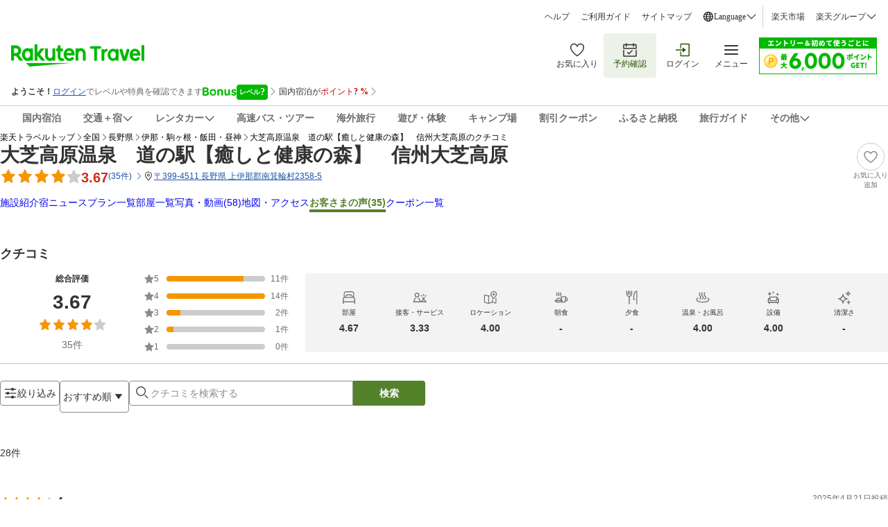

--- FILE ---
content_type: application/javascript
request_url: https://trv.r10s.jp/dom/review/static/1.1.0/js/main.6cf9bd8d.js
body_size: 251372
content:
(()=>{var e={57743:(e,t,r)=>{"use strict";r.d(t,{Z:()=>c});var n=r(33028),o=r(59740),i=r(30209),a=r(85166);const s={dialog:"dialog_dialog__GBEgx",content:"dialog_content__L9Cv8",fullScreen:"dialog_fullScreen__gsTIO",closeButton:"dialog_closeButton__xsigV",title:"dialog_title__lXxQ1",titleButtonRight:"dialog_titleButtonRight__csO7c",header:"dialog_header__d-6qZ",headerButton:"dialog_headerButton__oND6X",headerButtonRight:"dialog_headerButtonRight__uqrR7",actionWrapper:"dialog_actionWrapper__rFXVS",actionButtons:"dialog_actionButtons__TXFHz",noTitleButtons:"dialog_noTitleButtons__66LI7",parentContent:"dialog_parentContent__mDoNY",dialogWrapper:"dialog_dialogWrapper__DbQ8J",oneButton:"dialog_oneButton__2VYUF",radiusTop:"dialog_radiusTop__HuKLL",radiusBottom:"dialog_radiusBottom__swxqK",resetRadiusTop:"dialog_resetRadiusTop__Ak4Fj",resetRadiusBottom:"dialog_resetRadiusBottom__AiDva"};var u=r(50961),l=["className","contentClassName","title","buttonLabelPrimary","buttonLabelSecondary","isRightCloseButton","actionClassName"];const c=function(e){var t=e.className,r=e.contentClassName,c=e.title,f=e.buttonLabelPrimary,d=e.buttonLabelSecondary,p=e.isRightCloseButton,h=void 0===p||p,m=e.actionClassName,v=(0,o.Z)(e,l),y=!f&&!d,g=!!f!==!!d,b=void 0!==c&&null!==c;return(0,u.jsx)(i.Z,(0,n.Z)({className:(0,a.cx)(s.dialog,s.radiusTop,b?s.fullScreen:"",t),contentClassName:(0,a.cx)(s.content,r),isUseContentFlexBox:!1,headerClassName:(0,a.cx)(s.header,s.radiusTop,b?s.resetRadiusTop:""),actionClassName:(0,a.cx)(s.actionWrapper,s.radiusBottom,m,b?s.resetRadiusBottom:""),closeButtonClassName:h?s.headerButtonRight:s.headerButton,titleClassName:(0,a.cx)(s.title,h?s.titleButtonRight:""),title:c,containerClassName:(0,a.cx)(s.parentContent,b?"":s.radiusTop),wrapperClassName:s.DialogWrapper,contentParentClassName:(0,a.cx)(y?s.radiusBottom:"",y&&b?s.resetRadiusBottom:""),buttonLabelPrimary:f,buttonLabelSecondary:d,actionButtonsClassName:(0,a.cx)(s.actionButtons,g?s.oneButton:"",b?s.noTitleButtons:""),isDisableAutoFocus:!0},v))}},2791:(e,t,r)=>{"use strict";r.r(t),r.d(t,{default:()=>d});var n=r(83864),o=r(81824),i=r(39716),a=r(45743),s=r(85503),u=r(50961),l={errorTitleLabel:"Review_Common.Error_Message.Application_Error.Fatal.Title",followingMethodsLabel:"Review_Common.Error_Message.Application_Error.Fatal.Navigation.Description",helpPagesReferenceLabel:"Review_Common.Error_Message.Application_Error.Fatal.Help.Description",helpTopPageReferenceLabel:"Review_Common.Error_Message.Application_Error.Fatal.Help.Help_top.Text",helpTopPageTextLabel:"Review_Common.Error_Message.Application_Error.Fatal.Help.Help_top.HyperLink_Text",helpTopPageLinkLabel:"Review_Common.Error_Message.Application_Error.Fatal.Help.Help_top.HyperLink_URL"},c=["Review_Common.Error_Message.Application_Error.Fatal.Navigation.Item1.Text","Review_Common.Error_Message.Application_Error.Fatal.Navigation.Item2.Text"],f=[{text:"Review_Common.Error_Message.Application_Error.Fatal.Help.Item1.Text",url:"Review_Common.Error_Message.Application_Error.Fatal.Help.Item1.URL"},{text:"Review_Common.Error_Message.Application_Error.Fatal.Help.Item2.Text",url:"Review_Common.Error_Message.Application_Error.Fatal.Help.Item2.URL"},{text:"Review_Common.Error_Message.Application_Error.Fatal.Help.Item3.Text",url:"Review_Common.Error_Message.Application_Error.Fatal.Help.Item3.URL"}];const d=function(){var e=(0,a.$G)({id:l.helpTopPageLinkLabel}),t=c.map((function(e){return{id:e,label:(0,u.jsx)(n.vN,{id:e},e)}}));return(0,u.jsx)(o.Z,{commonLabelId:l,resolutionList:t,helpList:f.map((function(e){return(0,u.jsx)(i.Z,{textLabelId:e.text,urlLabelId:e.url},e.text)})),helpTopPageLabel:(0,u.jsx)(n.vN,{id:l.helpTopPageReferenceLabel,data:{help_top:(0,u.jsx)(s.Z,{url:e,label:(0,u.jsx)(n.vN,{id:l.helpTopPageTextLabel}),haveUnderline:!0})}})})}},37136:(e,t,r)=>{"use strict";r.d(t,{Z:()=>H});var n=r(38777),o=(r(66621),r(8558)),i=r(45743),a=r(85166);const s="myReviewLoader_reviewLoaderContainer__jRhKK",u="myReviewLoader_userInfoSection__TL2wj",l="myReviewLoader_profilePic__YjBVg",c="myReviewLoader_profileInfo__cJSBf",f="myReviewLoader_rowOne__LAaeS",d="myReviewLoader_rowTwo__7-lW9",p="myReviewLoader_rowThree__hfqM7",h="myReviewLoader_rowThreeSP__mTbY3",m="myReviewLoader_rowFour__Msbh8",v="myReviewLoader_profileSns__UwePx",y="myReviewLoader_userReviewSection__vhrGO",g="myReviewLoader_hotelInfo__R52Pt",b="myReviewLoader_hotelPicture__gTh4l",_="myReviewLoader_hotelTitle__r7xmH",w="myReviewLoader_reviewInfo__+1mhK",S="myReviewLoader_starContainer__BhWMW",E="myReviewLoader_loadingStar__ABQnU",x="myReviewLoader_reviewPicSection__hqx4T",k="myReviewLoader_pics__nyZAZ",T="myReviewLoader_row2__oV7UA",O="myReviewLoader_row3__lq5vq",M="myReviewLoader_row4SP__gUBZq",R="myReviewLoader_row4__lBNKI",j="myReviewLoader_row6__+Mqwa",L="myReviewLoader_row7__rqJtW",C="myReviewLoader_row8__7igCj",A="myReviewLoader_picsContainerSP__hr1L+",P="myReviewLoader_group__sOYAP",D="myReviewLoader_largeBox__xRBiE",N="myReviewLoader_smallBoxes__LA3iO",I="myReviewLoader_smallBox__W90lR",Y="myReviewLoader_bgLoader__0zJ4J",F="myReviewLoader_borderRadiusFull__TanhS";var U=r(50961);const H=function(){var e=Array.from({length:5},(function(e,t){return(0,U.jsx)(o.Z,{className:E,size:16},t)})),t=(0,i.a2)().isPC,r=(0,U.jsxs)("div",{className:y,"data-testid":"MyReviewLoader-ReviewSection",children:[(0,U.jsxs)("div",{className:g,children:[(0,U.jsxs)("div",{className:f,children:[(0,U.jsx)("div",{className:(0,a.cx)(b,Y)}),(0,U.jsxs)("div",{className:_,children:[(0,U.jsx)("div",{className:(0,a.cx)(f,Y)}),(0,U.jsx)("div",{className:(0,a.cx)(d,Y)})]})]}),(0,U.jsxs)("div",{className:d,children:[(0,U.jsx)("div",{className:(0,a.cx)(f,Y)}),(0,U.jsx)("div",{className:(0,a.cx)(d,Y)}),(0,U.jsx)("div",{className:(0,a.cx)(f,Y)}),(0,U.jsx)("div",{className:(0,a.cx)(d,Y)})]})]}),(0,U.jsxs)("div",{className:w,children:[(0,U.jsxs)("div",{className:S,children:[e,(0,U.jsx)("div",{className:(0,a.cx)(f,Y,F)})]}),(0,U.jsx)("div",{className:(0,a.cx)(f,F)}),(0,U.jsxs)("div",{className:x,children:[(0,n.Z)(Array(4)).map((function(e,t){return(0,U.jsx)("div",{className:(0,a.cx)(k,Y)},t)})),!t&&(0,U.jsx)("div",{className:(0,a.cx)(A),children:(0,n.Z)(Array(4)).map((function(e,t){return(0,U.jsxs)("div",{className:(0,a.cx)(P),children:[(0,U.jsx)("div",{className:(0,a.cx)(D,Y)}),(0,U.jsxs)("div",{className:(0,a.cx)(N),children:[(0,U.jsx)("div",{className:(0,a.cx)(I,Y)}),(0,U.jsx)("div",{className:(0,a.cx)(I,Y)})]})]},t)}))})]}),(0,U.jsx)("div",{className:(0,a.cx)(T,Y,F)}),(0,U.jsx)("div",{className:(0,a.cx)(O,Y,F)}),(0,U.jsx)("div",{className:(0,a.cx)(R,Y,F)}),!t&&(0,U.jsx)("div",{className:(0,a.cx)(M,Y,F)}),(0,U.jsx)("div",{className:(0,a.cx)(j,Y,F)}),(0,U.jsx)("div",{className:(0,a.cx)(L,Y,F)}),(0,U.jsx)("div",{className:(0,a.cx)(C,Y)})]})]}),H=(0,U.jsxs)("div",{className:u,"data-testid":"MyReviewLoader-UserInfoSection",children:[(0,U.jsx)("div",{className:(0,a.cx)(l,Y,F)}),(0,U.jsxs)("div",{className:c,children:[(0,U.jsx)("div",{className:(0,a.cx)(Y,f)}),(0,n.Z)(Array(2)).map((function(e,t){return(0,U.jsx)("div",{className:(0,a.cx)(Y,d)},t)})),!t&&(0,U.jsx)("div",{className:(0,a.cx)(Y,h)}),(0,U.jsx)("div",{className:(0,a.cx)(Y,p)}),(0,U.jsx)("div",{className:(0,a.cx)(m),children:(0,n.Z)(Array(3)).map((function(e,t){return(0,U.jsx)("div",{className:Y},t)}))})]}),(0,U.jsx)("div",{className:(0,a.cx)(v,Y)})]});return(0,U.jsxs)("div",{className:s,"data-testid":"MyReviewLoader-Skeleton",children:[H,r,r]})}},4768:(e,t,r)=>{"use strict";r.d(t,{HI:()=>o,X7:()=>i,Fu:()=>a});var n=r(56344),o={fetchToken:{id:"fetch-auth-code",pathname:"/consumer/auth-endusers/member-token/current-login-token"},refreshToken:{id:"refresh-auth-code",pathname:"/consumer/auth-endusers/member-refresh/current-refresh-token"},logoutToken:{id:"logout-auth-code",pathname:"/consumer/auth-endusers/member-token/current-logout-token"},reviewList:{id:"post-review-list",pathname:"/consumer/reviews/review/list"},providerFilters:{id:"provider-filters",pathname:function(e){return"/consumer/reviews/provider/".concat(e,"/filters")},regexp:/\/consumer\/reviews\/provider\/\d+\/filters$/},getUserProfile:{id:"get-user-profile",pathname:"/consumer/reviews/user/profile"},profileById:{id:"get-profile-by-id",pathname:function(e){return"/consumer/reviews/user/profile/".concat(e)},regexp:/\/consumer\/reviews\/user\/profile\/[a-zA-Z0-9._-]+$/},setViewCount:{id:"set-view-count",pathname:"/consumer/reviews/review/views"},providerReviewSummary:{id:"post-provider-review-summary",pathname:function(e){return"/consumer/reviews/provider/".concat(e,"/summary")},regexp:/\/consumer\/reviews\/provider\/[0-9]+\/summary$/},mediaGallery:{id:"get-media-gallery",pathname:function(e){return"/consumer/reviews/provider/".concat(e,"/media-gallery")},regexp:/\/consumer\/reviews\/provider\/[0-9]+\/media-gallery$/},getReviewConfig:{id:"get-review-config",pathname:"/consumer/reviews/review-form"},postReview:{id:"post-review",pathname:function(){return"/consumer/reviews/review"},regexp:/\/consumer\/reviews\/review$/},editReview:{id:"edit-review",pathname:function(e){return"/consumer/reviews/review/".concat(e)},regexp:/\/consumer\/review\/\d+$/},setLike:{id:"set-like",pathname:function(e){return"/consumer/reviews/review/".concat(e,"/likes")},regexp:/\/consumer\/reviews\/review\/\d+\/likes$/},mediaConfig:{id:"media-config",pathname:(0,n.Z)("UNIVERSAL_MEDIA_CONFIG_URL")},postMedia:{id:"post-media",pathname:"/media-api/media"},deleteMedia:{id:"delete-media",pathname:function(e){return"/media-api/media/".concat(e)},regexp:/\/media-api\/media\/.+$/},generateTitle:{id:"ai-title-generate",pathname:"/consumer/reviews/review/title-generation"},reviewAnonymity:{id:"review-anonymity",pathname:function(e){return"/consumer/reviews/review/".concat(e,"/anonymity")},regexp:/\/consumer\/reviews\/review\/\d+\/anonymity$/},reviewDelete:{id:"review-delete",pathname:function(e){return"/consumer/reviews/review/".concat(e)},regexp:/\/consumer\/reviews\/review\/\d+$/},reviewReport:{id:"review-report",pathname:function(e){return"/consumer/reviews/review/".concat(e,"/report")},regexp:/\/consumer\/reviews\/review\/\d+\/report$/},snsList:{id:"get-SNSDefault-list",pathname:"/consumer/reviews/user/sns"},aiTitleConfig:{id:"get-AI-title-config",pathname:(0,n.Z)("UNIVERSAL_AI_TITLE_CONFIG_URL")},commonHeader:{id:"provider-common-header",pathname:function(e){return"/provider-page/header/".concat(e)},regexp:/\/provider-page\/header\/\d+$/},getFavoriteListStatus:{id:"get-favorite-list-status",pathname:"/bookmark-domestic/check"},favoriteList:{id:"favorite-list",pathname:"/bookmark-domestic/"}},i=new Map([[o.reviewList.id,{default:{redirect:[400,401,410,500],popup:[],inline:[]}}],[o.providerFilters.id,{default:{redirect:[],popup:[500],inline:[]}}],[o.getUserProfile.id,{PATCH:{redirect:[500],popup:[401,403,404],inline:[400]},default:{redirect:[401,409,500],popup:[],inline:[]}}],[o.providerReviewSummary.id,{default:{redirect:[500],popup:[],inline:[]}}],[o.mediaGallery.id,{default:{redirect:[400,401,410,500],popup:[],inline:[]}}],[o.setLike.id,{default:{redirect:[],popup:[400,401,404,409,500],inline:[]}}],[o.profileById.id,{default:{redirect:[400,401,404,500],popup:[],inline:[410]}}],[o.getReviewConfig.id,{default:{redirect:[400,401,403,404,409,500],popup:[],inline:[]}}],[o.postReview.id,{default:{redirect:[],popup:[400,401,403,404,500],inline:[]}}],[o.editReview.id,{default:{redirect:[],popup:[400,401,403,404,500],inline:[]}}],[o.postMedia.id,{default:{redirect:[],popup:[400,401,403,404,408,409,410,500],inline:[]}}],[o.deleteMedia.id,{default:{redirect:[],popup:[400,401,403,404,409,410,500],inline:[]}}],[o.reviewDelete.id,{default:{redirect:[],popup:[400,401,403,404,409,410,500],inline:[]}}],[o.reviewAnonymity.id,{default:{redirect:[],popup:[400,401,403,404,500],inline:[]}}],[o.reviewReport.id,{default:{redirect:[],popup:[400,401,403,404,409,500],inline:[]}}],[o.snsList.id,{PATCH:{redirect:[500],popup:[400,401,403,404],inline:[]},default:{redirect:[500],popup:[],inline:[]}}],[o.commonHeader.id,{default:{redirect:[400,401,403,404,500],popup:[],inline:[]}}]]),a={503:[o.aiTitleConfig.pathname,o.generateTitle.pathname,o.getFavoriteListStatus.pathname,o.favoriteList.pathname,o.mediaConfig.pathname,o.deleteMedia.regexp],408:[o.postMedia.pathname,o.generateTitle.pathname,o.aiTitleConfig.pathname,o.getFavoriteListStatus.pathname,o.favoriteList.pathname,o.mediaConfig.pathname]}},38632:(e,t,r)=>{"use strict";r.d(t,{rT:()=>n,cP:()=>o,Mv:()=>i,sM:()=>a,Z7:()=>s,EG:()=>u,CM:()=>l,ki:()=>c,bw:()=>f,Jg:()=>d,Cl:()=>p,Cd:()=>h,u0:()=>m,dX:()=>v,be:()=>y});var n="ja-JP",o="https://travel.rakuten.co.jp",i="travel.rakuten.co.jp",a="https://review.travel.rakuten.co.jp",s="review.travel.rakuten.co.jp",u="https://hotel.travel.rakuten.co.jp",l="-",c=.25,f=.15,d=1e3,p=3e4,h=1e3,m="page",v=20,y=500},99257:(e,t,r)=>{"use strict";r.d(t,{LM:()=>n,fU:()=>o,eb:()=>i});var n="https://auth.travel.rakuten.co.jp/fwd/memberDispatcher/login",o="cgi-bin/rakuten_id_reference",i="omnit01"},2355:(e,t,r)=>{"use strict";r.d(t,{tW:()=>f,UA:()=>d,E8:()=>p,bP:()=>h,XY:()=>m,GN:()=>v,Ww:()=>y,nn:()=>g,r2:()=>b,N2:()=>_,pH:()=>w});var n,o=r(56666),i=r(72168),a=r(24774),s=r(10425),u=r(83864),l=r(43464),c=r(50961),f=[".jpg",".jpeg",".png","image/jpeg","image/jpg","image/png"],d=[".mp4",".mov","video/mp4","video/quicktime"],p={INVALID_FILE_TYPE:(0,c.jsx)(u.vN,{id:"MyReview.Edit.Image.Validation.FileType"}),FILE_TOO_LARGE:(0,c.jsx)(u.vN,{id:"MyReview.Edit.Image.Validation"})},h={selectPhoto:{id:"select_photo",label:(0,c.jsx)(u.vN,{id:"MyReview.Edit.Modal.SelectLibrary"})},takePhoto:{id:"take_photo",label:(0,c.jsx)(u.vN,{id:"MyReview.Edit.Modal.TakePhoto"})},removePhoto:{id:"remove",label:(0,c.jsx)(u.vN,{id:"MyReview.Edit.Modal.DeletePhoto"})}},m=(n={},(0,o.Z)(n,l.Jp.OK,i.Z),(0,o.Z)(n,l.Jp.PROCESSING,a.Z),(0,o.Z)(n,l.Jp.NOT_FOUND,s.Z),30),v=20,y=3e4,g=18e5,b=4,_=2,w=!0},40284:(e,t,r)=>{"use strict";r.d(t,{hS:()=>n,YF:()=>o,qq:()=>i,Ih:()=>a,vh:()=>s,Jn:()=>u,eC:()=>l});var n={ONE:1,TWO:2,THREE:3,FOUR:4,FIVE:5},o={sortBy:"f_sort",userId:"f_user",reviewId:"f_review",reservationId:"f_reservation",keywords:"f_keyword",topics:"f_topic",stayedMonths:"f_time",overallScores:"f_score",purposes:"f_obj",companions:"f_mem",additionalInformation:"f_additional",ageRanges:"f_age",genders:"f_sex",providerId:"f_provider",jrdp:"f_jrdp",jrdpQuery:"f_jrdpquery"},i={overallScores:{ONE:"1",TWO:"2",THREE:"3",FOUR:"4",FIVE:"5"},stayedMonths:{ONE:"01",TWO:"02",THREE:"03",FOUR:"04",FIVE:"05",SIX:"06",SEVEN:"07",EIGHT:"08",NINE:"09",TEN:"10",ELEVEN:"11",TWELVE:"12"},purposes:{LEISURE:"l",BUSINESS:"b"},genders:{MALE:"m",FEMALE:"f"},ageRanges:{TEN:"10",TWENTY:"20",THIRTY:"30",FORTY:"40",FIFTY:"50",SIXTY:"60",SEVENTY:"70",EIGHTY:"80"},sortBy:{RECOMMENDED:"0",LATEST:"1",HIGHEST_REVIEW_SCORE:"2",LOWEST_REVIEW_SCORE:"3"},companions:{SOLO:"1",FAMILY:"2",LOVER:"3",FRIEND:"4",COLLEAGUE:"5"},additionalInformation:{SMALL_CHILD:"child",SENIOR_CITIZEN:"elder",DISABILITIES:"disability",ILLNESS:"illness",PET:"pet"}},a="RECOMMENDED",s=100,u=function(e){return"https://trvimg.r10s.jp/share/HOTEL/".concat(e,"/").concat(e,".jpg")},l="https://img.travel.rakuten.co.jp/share/common/images/review/default_reviewer_icon.png"},19895:(e,t,r)=>{"use strict";r.d(t,{rU:()=>h,wS:()=>p});var n=r(33028),o=r(59740),i=r(77095),a=r(85166),s=r(69214),u=r(53911),l=r(49460);const c={wrapper:"link_wrapper__hI7Xs"};var f=r(50961),d=["to","className","isLink","href","children","onClick","customHost"],p=function(e,t,r){return"".concat(r?"".concat(r,"://"):"").concat(e||"").concat(t)};function h(e){var t=e.to,r=e.className,h=e.isLink,m=e.href,v=e.children,y=e.onClick,g=e.customHost,b=(0,o.Z)(e,d),_=(0,u.T)(),w=g||(0,u.C)(l.XF),S=(0,u.C)(l.SV)||"",E=(0,u.C)(l.Ev);return(0,f.jsx)("a",(0,n.Z)((0,n.Z)({className:(0,a.cx)(!h&&c.wrapper,r)},b),{},{onClick:m?void 0:function(e){var r=(0,i.Q5)()?e.metaKey:e.ctrlKey;!r&&y?y(e):!r&&t&&(e.preventDefault(),_((0,s.m$)(t)))},href:m||p(w+S,t,E),tabIndex:0,children:v}))}},30468:(e,t,r)=>{"use strict";r.d(t,{_:()=>l,Z:()=>c});var n=r(2867),o=r(66621),i=r(92265),a=r(51628),s=r(53911),u=r(50961),l=(0,o.createContext)({});l.displayName="Router";const c=function(e){var t=e.router,r=e.history,c=e.children,f=(0,s.T)(),d=(0,o.useRef)(),p=(0,o.useRef)(),h=(0,o.useState)(c),m=(0,n.Z)(h,2),v=m[0],y=m[1],g=(0,s.C)(a.YK),b=(0,s.C)(a.G3);return(0,o.useEffect)((function(){var e=r.listen((function(e,r){var n,o;("POP"===r||null===(n=null===e||void 0===e||null===(o=e.state)||void 0===o?void 0:o.shouldUpdate)||void 0===n||n)&&(f((0,i.wl)()),d.current=e,p.current=r,t.resolve(e).then((function(t){e===d.current&&r===p.current&&(f((0,i.Pj)({location:e,action:r})),y(t))})))}));return function(){return e()}}),[f,r,b,g,t]),(0,o.useEffect)((function(){"scrollRestoration"in window.history&&(window.history.scrollRestoration="manual")}),[]),(0,o.useLayoutEffect)((function(){"REPLACE"!==p.current&&window.scrollTo(0,0)}),[v]),(0,u.jsx)(l.Provider,{value:{history:r},children:v})}},4861:(e,t,r)=>{"use strict";r.d(t,{Z:()=>c});var n="/HOTEL",o="/hotel/voice",i="/reviewer/main",a="/reviewer",s="/reviewer/edit",u="/entry/post",l="/entry/edit";const c={top:{path:"/",pathResolver:function(){return"/"},canonicalPathResolver:function(){return"/"}},providerReview:{path:"".concat(n,"/:providerId/review.html"),dynamicPath:"".concat(o,"/:providerId/:reviewId?"),pathResolver:function(e){return"".concat(o,"/").concat(e)},canonicalPathResolver:function(e){return"".concat(n,"/").concat(e,"/review.html")}},myReviewPage:{path:"".concat(i),pathResolver:"".concat(i)},otherUserReviewPage:{path:"".concat(a,"/:userId"),pathResolver:function(e){return"".concat(a,"/").concat(e)}},editReviewPage:{path:s},reviewPostPage:{path:u},reviewEditPage:{path:l}}},60313:(e,t,r)=>{"use strict";var n=r(53668),o=r(59740),i=r(33028),a=r(34795),s=(r(50028),r(69243),r(83804),r(75414),r(94226),r(23403),r(4606),r(79913),r(97577),r(28950),r(98029));r.n(s)().polyfill();var u,l=r(56344);r.p="".concat(null!==(u=(0,l.Z)("UNIVERSAL_ASSETS_PATH"))&&void 0!==u?u:"","/");var c=r(66621),f=r(31461),d=r(7896);function p(e){if(void 0===e)throw new ReferenceError("this hasn't been initialised - super() hasn't been called");return e}var h=r(36981),m=r(47337),v=r(19861),y=r.n(v);function g(e,t){if(!e){var r=new Error("loadable: "+t);throw r.framesToPop=1,r.name="Invariant Violation",r}}function b(e){console.warn("loadable: "+e)}var _=c.createContext(),w="__LOADABLE_REQUIRED_CHUNKS__";function S(e){return""+e+w}var E={initialChunks:{}},x="PENDING",k="REJECTED";var T=function(e){return e};function O(e){var t=e.defaultResolveComponent,r=void 0===t?T:t,n=e.render,o=e.onLoad;function i(e,t){void 0===t&&(t={});var i=function(e){return"function"===typeof e?{requireAsync:e,resolve:function(){},chunkName:function(){}}:e}(e),a={};function s(e){return t.cacheKey?t.cacheKey(e):i.resolve?i.resolve(e):"static"}function u(e,n,o){var i=t.resolveComponent?t.resolveComponent(e,n):r(e);if(t.resolveComponent&&!(0,m.isValidElementType)(i))throw new Error("resolveComponent returned something that is not a React component!");return y()(o,i,{preload:!0}),i}var l=function(e){var t=s(e),r=a[t];return r&&r.status!==k||((r=i.requireAsync(e)).status=x,a[t]=r,r.then((function(){r.status="RESOLVED"}),(function(t){console.error("loadable-components: failed to asynchronously load component",{fileName:i.resolve(e),chunkName:i.chunkName(e),error:t?t.message:t}),r.status=k}))),r},v=function(e){var t=function(t){return c.createElement(_.Consumer,null,(function(r){return c.createElement(e,Object.assign({__chunkExtractor:r},t))}))};return e.displayName&&(t.displayName=e.displayName+"WithChunkExtractor"),t}(function(e){function r(r){var n;return(n=e.call(this,r)||this).state={result:null,error:null,loading:!0,cacheKey:s(r)},g(!r.__chunkExtractor||i.requireSync,"SSR requires `@loadable/babel-plugin`, please install it"),r.__chunkExtractor?(!1===t.ssr||(i.requireAsync(r).catch((function(){return null})),n.loadSync(),r.__chunkExtractor.addChunk(i.chunkName(r))),p(n)):(!1!==t.ssr&&(i.isReady&&i.isReady(r)||i.chunkName&&E.initialChunks[i.chunkName(r)])&&n.loadSync(),n)}(0,h.Z)(r,e),r.getDerivedStateFromProps=function(e,t){var r=s(e);return(0,d.Z)({},t,{cacheKey:r,loading:t.loading||t.cacheKey!==r})};var c=r.prototype;return c.componentDidMount=function(){this.mounted=!0;var e=this.getCache();e&&e.status===k&&this.setCache(),this.state.loading&&this.loadAsync()},c.componentDidUpdate=function(e,t){t.cacheKey!==this.state.cacheKey&&this.loadAsync()},c.componentWillUnmount=function(){this.mounted=!1},c.safeSetState=function(e,t){this.mounted&&this.setState(e,t)},c.getCacheKey=function(){return s(this.props)},c.getCache=function(){return a[this.getCacheKey()]},c.setCache=function(e){void 0===e&&(e=void 0),a[this.getCacheKey()]=e},c.triggerOnLoad=function(){var e=this;o&&setTimeout((function(){o(e.state.result,e.props)}))},c.loadSync=function(){if(this.state.loading)try{var e=u(i.requireSync(this.props),this.props,b);this.state.result=e,this.state.loading=!1}catch(t){console.error("loadable-components: failed to synchronously load component, which expected to be available",{fileName:i.resolve(this.props),chunkName:i.chunkName(this.props),error:t?t.message:t}),this.state.error=t}},c.loadAsync=function(){var e=this,t=this.resolveAsync();return t.then((function(t){var r=u(t,e.props,b);e.safeSetState({result:r,loading:!1},(function(){return e.triggerOnLoad()}))})).catch((function(t){return e.safeSetState({error:t,loading:!1})})),t},c.resolveAsync=function(){var e=this.props,t=(e.__chunkExtractor,e.forwardedRef,(0,f.Z)(e,["__chunkExtractor","forwardedRef"]));return l(t)},c.render=function(){var e=this.props,r=e.forwardedRef,o=e.fallback,i=(e.__chunkExtractor,(0,f.Z)(e,["forwardedRef","fallback","__chunkExtractor"])),a=this.state,s=a.error,u=a.loading,l=a.result;if(t.suspense&&(this.getCache()||this.loadAsync()).status===x)throw this.loadAsync();if(s)throw s;var c=o||t.fallback||null;return u?c:n({fallback:c,result:l,options:t,props:(0,d.Z)({},i,{ref:r})})},r}(c.Component)),b=c.forwardRef((function(e,t){return c.createElement(v,Object.assign({forwardedRef:t},e))}));return b.displayName="Loadable",b.preload=function(e){b.load(e)},b.load=function(e){return l(e)},b}return{loadable:i,lazy:function(e,t){return i(e,(0,d.Z)({},t,{suspense:!0}))}}}var M=O({defaultResolveComponent:function(e){return e.__esModule?e.default:e.default||e},render:function(e){var t=e.result,r=e.props;return c.createElement(t,r)}}),R=M.loadable,j=M.lazy,L=O({onLoad:function(e,t){e&&t.forwardedRef&&("function"===typeof t.forwardedRef?t.forwardedRef(e):t.forwardedRef.current=e)},render:function(e){var t=e.result,r=e.props;return r.children?r.children(t):null}}),C=L.loadable,A=L.lazy,P="undefined"!==typeof window;var D=R;D.lib=C,j.lib=A;const N=D;function I(e){return"/"===e.charAt(0)}function Y(e,t){for(var r=t,n=r+1,o=e.length;n<o;r+=1,n+=1)e[r]=e[n];e.pop()}const F=function(e,t){void 0===t&&(t="");var r,n=e&&e.split("/")||[],o=t&&t.split("/")||[],i=e&&I(e),a=t&&I(t),s=i||a;if(e&&I(e)?o=n:n.length&&(o.pop(),o=o.concat(n)),!o.length)return"/";if(o.length){var u=o[o.length-1];r="."===u||".."===u||""===u}else r=!1;for(var l=0,c=o.length;c>=0;c--){var f=o[c];"."===f?Y(o,c):".."===f?(Y(o,c),l++):l&&(Y(o,c),l--)}if(!s)for(;l--;l)o.unshift("..");!s||""===o[0]||o[0]&&I(o[0])||o.unshift("");var d=o.join("/");return r&&"/"!==d.substr(-1)&&(d+="/"),d};var U=!0,H="Invariant failed";function B(e){return"/"===e.charAt(0)?e:"/"+e}function W(e,t){return function(e,t){return 0===e.toLowerCase().indexOf(t.toLowerCase())&&-1!=="/?#".indexOf(e.charAt(t.length))}(e,t)?e.substr(t.length):e}function z(e){return"/"===e.charAt(e.length-1)?e.slice(0,-1):e}function $(e){var t=e.pathname,r=e.search,n=e.hash,o=t||"/";return r&&"?"!==r&&(o+="?"===r.charAt(0)?r:"?"+r),n&&"#"!==n&&(o+="#"===n.charAt(0)?n:"#"+n),o}function V(e,t,r,n){var o;"string"===typeof e?(o=function(e){var t=e||"/",r="",n="",o=t.indexOf("#");-1!==o&&(n=t.substr(o),t=t.substr(0,o));var i=t.indexOf("?");return-1!==i&&(r=t.substr(i),t=t.substr(0,i)),{pathname:t,search:"?"===r?"":r,hash:"#"===n?"":n}}(e),o.state=t):(void 0===(o=(0,d.Z)({},e)).pathname&&(o.pathname=""),o.search?"?"!==o.search.charAt(0)&&(o.search="?"+o.search):o.search="",o.hash?"#"!==o.hash.charAt(0)&&(o.hash="#"+o.hash):o.hash="",void 0!==t&&void 0===o.state&&(o.state=t));try{o.pathname=decodeURI(o.pathname)}catch(i){throw i instanceof URIError?new URIError('Pathname "'+o.pathname+'" could not be decoded. This is likely caused by an invalid percent-encoding.'):i}return r&&(o.key=r),n?o.pathname?"/"!==o.pathname.charAt(0)&&(o.pathname=F(o.pathname,n.pathname)):o.pathname=n.pathname:o.pathname||(o.pathname="/"),o}function Z(){var e=null;var t=[];return{setPrompt:function(t){return e=t,function(){e===t&&(e=null)}},confirmTransitionTo:function(t,r,n,o){if(null!=e){var i="function"===typeof e?e(t,r):e;"string"===typeof i?"function"===typeof n?n(i,o):o(!0):o(!1!==i)}else o(!0)},appendListener:function(e){var r=!0;function n(){r&&e.apply(void 0,arguments)}return t.push(n),function(){r=!1,t=t.filter((function(e){return e!==n}))}},notifyListeners:function(){for(var e=arguments.length,r=new Array(e),n=0;n<e;n++)r[n]=arguments[n];t.forEach((function(e){return e.apply(void 0,r)}))}}}var q=!("undefined"===typeof window||!window.document||!window.document.createElement);function G(e,t){t(window.confirm(e))}var J="popstate",K="hashchange";function Q(){try{return window.history.state||{}}catch(e){return{}}}var X=r(63779),ee=r(26250),te=r(96622);function re(e){return"Minified Redux error #"+e+"; visit https://redux.js.org/Errors?code="+e+" for the full message or use the non-minified dev environment for full errors. "}"function"===typeof Symbol&&Symbol.observable;var ne=function(){return Math.random().toString(36).substring(7).split("").join(".")},oe={INIT:"@@redux/INIT"+ne(),REPLACE:"@@redux/REPLACE"+ne(),PROBE_UNKNOWN_ACTION:function(){return"@@redux/PROBE_UNKNOWN_ACTION"+ne()}};var ie=r(98589),ae=r(51628),se=r(29606),ue={isFetching:!1,error:{status:0,message:""},item:{},loggedInUser:void 0},le=(0,te.oM)({name:"authCode",initialState:ue,reducers:{},extraReducers:function(e){e.addCase(se.kS.pending,(function(e){e.isFetching=!0})).addCase(se.kS.fulfilled,(function(e){e.isFetching=!1,e.item={},e.loggedInUser=void 0})).addCase(se.kS.rejected,(function(e,t){e.isFetching=!1,e.error=t.payload})).addCase(se.FI.pending,(function(e){e.isFetching=!0})).addCase(se.FI.fulfilled,(function(e,t){e.isFetching=!1,e.item.token=t.payload.token})).addCase(se.FI.rejected,(function(e,t){e.isFetching=!1,e.error=t.payload})).addCase(se.ZO.pending,(function(e){e.isFetching=!0})).addCase(se.ZO.fulfilled,(function(e,t){e.isFetching=!1,e.item.token=t.payload.token})).addCase(se.ZO.rejected,(function(e,t){e.isFetching=!1,e.error=t.payload})).addCase(se.$7.pending,(function(e){e.isFetching=!0})).addCase(se.$7.fulfilled,(function(e,t){e.isFetching=!1,e.loggedInUser=t.payload})).addCase(se.$7.rejected,(function(e,t){e.isFetching=!1,e.error=t.payload}))}}).reducer,ce=r(77023),fe=r(13013),de=r(84923),pe=r(4768),he=r(64477),me=(0,de.Z)(),ve=(0,te.hg)("profileById/fetch",function(){var e=(0,a.Z)((0,n.Z)().mark((function e(t,r){var o,i,a;return(0,n.Z)().wrap((function(e){for(;;)switch(e.prev=e.next){case 0:return o=r.extra.apiClient,i=r.rejectWithValue,e.prev=1,e.next=4,o.get(pe.HI.profileById.pathname(t));case 4:return a=e.sent,e.abrupt("return",a);case 8:return e.prev=8,e.t0=e.catch(1),me.error("Fetch Profile By Id Failed",e.t0),(0,he.Nd)("Fetch Profile By Id Failed",e.t0),e.abrupt("return",i(e.t0));case 13:case"end":return e.stop()}}),e,null,[[1,8]])})));return function(t,r){return e.apply(this,arguments)}}()),ye=(0,te.oM)({name:"profileById",initialState:{isViewingOtherUser:!1,data:{},loading:!1,error:null,nicknameDraft:""},reducers:{setIsViewingOtherUser:function(e,t){e.isViewingOtherUser=t.payload}},extraReducers:function(e){e.addCase(ve.pending,(function(e){e.loading=!0,e.error=null})).addCase(ve.fulfilled,(function(e,t){e.loading=!1,e.data=t.payload})).addCase(ve.rejected,(function(e,t){var r;e.loading=!1,e.error=null!==(r=t.error.message)&&void 0!==r?r:"Failed to Fetch"}))}}),ge=ye.actions.setIsViewingOtherUser,be=ye.reducer,_e=(0,de.Z)(),we=(0,te.hg)("providerFilters/fetch",function(){var e=(0,a.Z)((0,n.Z)().mark((function e(t,r){var o,i,a;return(0,n.Z)().wrap((function(e){for(;;)switch(e.prev=e.next){case 0:return o=r.extra.apiClient,i=r.rejectWithValue,e.prev=1,e.next=4,o.get(pe.HI.providerFilters.pathname(t));case 4:return a=e.sent,e.abrupt("return",a);case 8:return e.prev=8,e.t0=e.catch(1),_e.error("Error fetching provider filters:",e.t0),(0,he.Nd)("Error fetching provider filters:",e.t0),e.abrupt("return",i(e.t0));case 13:case"end":return e.stop()}}),e,null,[[1,8]])})));return function(t,r){return e.apply(this,arguments)}}()),Se=(0,te.oM)({name:"providerFilters",initialState:{data:null,isFetching:!1,error:null},reducers:{setProviderFilters:function(e,t){e.data=t.payload}},extraReducers:function(e){e.addCase(we.pending,(function(e){e.isFetching=!0,e.error=null})).addCase(we.fulfilled,(function(e,t){e.isFetching=!1,e.data=t.payload})).addCase(we.rejected,(function(e,t){var r,n;e.isFetching=!1,e.error=null!==(r=null===(n=t.error)||void 0===n?void 0:n.message)&&void 0!==r?r:"Failed to fetch provider filters"}))}}),Ee=(Se.actions.setProviderFilters,Se.reducer),xe=(0,de.Z)(),ke=(0,te.hg)("providerSummary/fetchCategoryScore",function(){var e=(0,a.Z)((0,n.Z)().mark((function e(t,r){var o,i,a;return(0,n.Z)().wrap((function(e){for(;;)switch(e.prev=e.next){case 0:return o=r.extra.apiClient,i=r.rejectWithValue,e.prev=1,e.next=4,o.get(pe.HI.providerReviewSummary.pathname(t));case 4:return a=e.sent,e.abrupt("return",a);case 8:return e.prev=8,e.t0=e.catch(1),xe.error("Fetch Category Score Error",e.t0),(0,he.Nd)("Fetch Category Score Error",e.t0),e.abrupt("return",i(e.t0));case 13:case"end":return e.stop()}}),e,null,[[1,8]])})));return function(t,r){return e.apply(this,arguments)}}()),Te=(0,te.oM)({name:"providerSummary",initialState:{data:null,isFetching:!1},reducers:{},extraReducers:function(e){e.addCase(ke.pending,(function(e){e.isFetching=!0})).addCase(ke.fulfilled,(function(e,t){e.data=t.payload,e.isFetching=!1})).addCase(ke.rejected,(function(e,t){}))}}).reducer,Oe=r(29994),Me=(0,te.oM)({name:"updateAnonymity",initialState:{isUpdating:!1,error:null},reducers:{},extraReducers:function(e){e.addCase(Oe.m.pending,(function(e){e.isUpdating=!0,e.error=null})).addCase(Oe.m.fulfilled,(function(e){e.isUpdating=!1})).addCase(Oe.m.rejected,(function(e,t){e.isUpdating=!1,e.error=t.payload}))}}).reducer,Re=r(66838),je={isFetching:!1,formConfig:{provider:{id:"",name:""},reservation:{providerId:"",checkInDate:"",checkOutDate:"",item:{id:"",name:""},plan:void 0},profile:void 0,scores:[],questions:[],review:void 0},error:void 0,isUploading:!1},Le=(0,te.oM)({name:"reviewConfig",initialState:je,reducers:{},extraReducers:function(e){e.addCase(Re.ae.pending,(function(e){e.isFetching=!0})).addCase(Re.ae.fulfilled,(function(e,t){e.formConfig=t.payload,e.isFetching=!1})).addCase(Re.ae.rejected,(function(e,t){var r,n;e.error={code:null!==(r=t.error.code)&&void 0!==r?r:"",message:null!==(n=t.error.message)&&void 0!==n?n:"Failed to fetch"},e.isFetching=!1})).addCase(Re.PZ.pending,(function(e){e.isUploading=!0})).addCase(Re.PZ.fulfilled,(function(e){e.isUploading=!1})).addCase(Re.PZ.rejected,(function(e,t){var r,n;e.error={code:null!==(r=t.error.code)&&void 0!==r?r:"",message:null!==(n=t.error.message)&&void 0!==n?n:"Failed to post"},e.isUploading=!1})).addCase(Re.g8.pending,(function(e){e.isUploading=!0})).addCase(Re.g8.fulfilled,(function(e){e.isUploading=!1})).addCase(Re.g8.rejected,(function(e,t){var r,n;e.error={code:null!==(r=t.error.code)&&void 0!==r?r:"",message:null!==(n=t.error.message)&&void 0!==n?n:"Failed to edit"},e.isUploading=!1}))}}).reducer,Ce=r(51484),Ae=(0,te.oM)({name:"deleteReview",initialState:{isDeleting:!1,deleteError:null,deletedId:null},reducers:{},extraReducers:function(e){e.addCase(Ce.M.pending,(function(e){e.isDeleting=!0,e.deleteError=null})).addCase(Ce.M.fulfilled,(function(e,t){e.isDeleting=!1,e.deletedId=t.payload})).addCase(Ce.M.rejected,(function(e,t){e.isDeleting=!1,e.deleteError=t.payload}))}}).reducer,Pe=r(51272),De=r(51231),Ne=(0,te.oM)({name:"reportReview",initialState:{isReporting:!1,error:null,successMessage:null},reducers:{resetReportState:function(e){e.isReporting=!1,e.error=null,e.successMessage=null}},extraReducers:function(e){e.addCase(De.b.pending,(function(e){e.isReporting=!0,e.error=null,e.successMessage=null})).addCase(De.b.fulfilled,(function(e,t){e.isReporting=!1,e.successMessage=t.payload})).addCase(De.b.rejected,(function(e,t){var r;e.isReporting=!1,e.error=(null===(r=t.payload)||void 0===r?void 0:r.message)||"Report failed"}))}}),Ie=(Ne.actions.resetReportState,Ne.reducer),Ye=(0,te.oM)({name:"userAgent",initialState:{userAgent:{}},reducers:{setUserAgent:function(e,t){e.userAgent=t.payload}}}),Fe=(Ye.actions.setUserAgent,Ye.reducer),Ue=r(16872),He=(0,de.Z)(),Be=(0,te.hg)("sns/default/fetch",function(){var e=(0,a.Z)((0,n.Z)().mark((function e(t,r){var o,i,a;return(0,n.Z)().wrap((function(e){for(;;)switch(e.prev=e.next){case 0:return o=r.extra.apiClient,i=r.rejectWithValue,e.prev=1,e.next=4,o.get(pe.HI.snsList.pathname);case 4:return a=e.sent,e.abrupt("return",a);case 8:return e.prev=8,e.t0=e.catch(1),He.error("Error fetching SNS List:",e.t0),(0,he.Nd)("Error fetching SNS List:",e.t0),e.abrupt("return",i(e.t0));case 13:case"end":return e.stop()}}),e,null,[[1,8]])})));return function(t,r){return e.apply(this,arguments)}}()),We=(0,te.oM)({name:"snsDefaultValue",initialState:{data:[],loading:!1,error:null,isSnsDataUpdating:!1},reducers:{setDefaultSNSValue:function(e,t){e.data=t.payload}},extraReducers:function(e){e.addCase(Be.pending,(function(e){e.loading=!0,e.error=null})).addCase(Be.fulfilled,(function(e,t){e.loading=!1,e.data=t.payload})).addCase(Be.rejected,(function(e,t){var r;e.loading=!1,e.error=null!==(r=t.error.message)&&void 0!==r?r:"Failed to Fetch"}))}}),ze=(We.actions.setDefaultSNSValue,We.reducer),$e=r(92265),Ve=r(64280),Ze=(0,te.oM)({name:"seo",initialState:{data:{}},reducers:{updateSeoData:function(e,t){e.data=t.payload}}}),qe=Ze.actions.updateSeoData,Ge=Ze.reducer,Je=r(65282),Ke=(0,te.oM)({name:"providerCommonHeader",initialState:{data:null,rtCond:{},rtCondEx:{dated:!1,dayuse:!1},isBookmarked:!1,isBookmarkStatusFetched:!1,isBookmarkError:!1,isBookmarkLimitError:!1,bookmarkErrorId:"",isFetching:!1,isJRDP:!1,jrdpQuery:""},reducers:{setIsJRDP:function(e,t){e.isJRDP=t.payload},setJrdpQuery:function(e,t){e.jrdpQuery=t.payload}},extraReducers:function(e){e.addCase(Je.xd.pending,(function(e){e.isFetching=!0})).addCase(Je.xd.fulfilled,(function(e,t){var r=t.payload,n=r.data,o=r.rtCond,i=r.rtCondEx;e.data=n,e.rtCond=o,e.rtCondEx=i,e.isFetching=!1})).addCase(Je.xd.rejected,(function(e){e.isFetching=!1})).addCase(Je.sf.fulfilled,(function(e,t){var r,n,o=null!==(r=null===(n=t.payload[0])||void 0===n?void 0:n.bookmarked)&&void 0!==r&&r;e.isBookmarked=o,e.isBookmarkStatusFetched=!0})).addCase(Je.sf.rejected,(function(e){e.isBookmarkStatusFetched=!0})).addCase(Je.dB.fulfilled,(function(e){e.isBookmarked=!0,e.isBookmarkError=!1,e.bookmarkErrorId=""})).addCase(Je.dB.rejected,(function(e,t){e.bookmarkErrorId=Date.now().toString(),403===t.payload.status&&(e.isBookmarkLimitError=!0),e.isBookmarkError=!0})).addCase(Je.fq.fulfilled,(function(e){e.isBookmarked=!1,e.isBookmarkError=!1,e.bookmarkErrorId=""})).addCase(Je.fq.rejected,(function(e,t){e.bookmarkErrorId=Date.now().toString(),e.isBookmarkError=!0}))}}),Qe=Ke.actions,Xe=Qe.setIsJRDP,et=Qe.setJrdpQuery,tt=Ke.reducer,rt=r(97554),nt=r(2355),ot={config:{enable_video:nt.pH},isFetching:!1},it=(0,te.oM)({name:"media",initialState:ot,reducers:{},extraReducers:function(e){e.addCase(rt.Dw.pending,(function(e){e.isFetching=!0})).addCase(rt.Dw.fulfilled,(function(e,t){e.config=t.payload,e.isFetching=!1})).addCase(rt.Dw.rejected,(function(e){e.isFetching=!1}))}}).reducer;const at=function(e){for(var t=Object.keys(e),r={},n=0;n<t.length;n++){var o=t[n];0,"function"===typeof e[o]&&(r[o]=e[o])}var i,a=Object.keys(r);try{!function(e){Object.keys(e).forEach((function(t){var r=e[t];if("undefined"===typeof r(void 0,{type:oe.INIT}))throw new Error(re(12));if("undefined"===typeof r(void 0,{type:oe.PROBE_UNKNOWN_ACTION()}))throw new Error(re(13))}))}(r)}catch(s){i=s}return function(e,t){if(void 0===e&&(e={}),i)throw i;for(var n=!1,o={},s=0;s<a.length;s++){var u=a[s],l=r[u],c=e[u],f=l(c,t);if("undefined"===typeof f){t&&t.type;throw new Error(re(14))}o[u]=f,n=n||f!==c}return(n=n||a.length!==Object.keys(e).length)?o:e}}({_i18n:ae.I6,_httpRequest:ie.I,authCode:le,commonError:ce.qm,reviewList:Pe.G$,seo:Ge,userAgent:Fe,router:$e.mg,userProfile:Ue.fE,providerSummary:Te,mediaGallery:fe.H,providerFilters:Ee,profileById:be,reviewConfig:Le,ai:Ve.VF,deleteReview:Ae,reportReview:Ie,updateAnonymity:Me,defaultSNSList:ze,providerCommonHeader:tt,media:it});var st=r(72187),ut=r(77095),lt=r(78273);var ct=r(22334),ft=r(43464),dt=(0,de.Z)();const pt=function(e){return function(){var t=(0,a.Z)((0,n.Z)().mark((function t(r){var o,a,s,u,l,c,f,d,p,h,m,v,y,g,b,_,w,S,E,x,k,T,O;return(0,n.Z)().wrap((function(t){for(;;)switch(t.prev=t.next){case 0:return o=r.status,a=r.url,s=r.response,u=r.method,l=void 0===u?"default":u,c=new URL(a),f=null===c||void 0===c?void 0:c.pathname,d=(0,ct.qf)(f),p={message:"Common API Error",httpStatusCode:o,type:"redirect"},t.prev=5,t.next=8,null===s||void 0===s?void 0:s.json();case 8:if(h=t.sent,dt.error("API Error",{url:a,status:o,error:h}),h.message&&(p.message=h.message),d){t.next=15;break}throw new Error("API Path Not Found");case 15:b=pe.X7.get(d),_=(null===b||void 0===b?void 0:b[l.toUpperCase()])||(null===b||void 0===b?void 0:b.default),w=null!==(m=null===_||void 0===_||null===(v=_.popup)||void 0===v?void 0:v.includes(o))&&void 0!==m&&m,S=null!==(y=null===_||void 0===_||null===(g=_.inline)||void 0===g?void 0:g.includes(o))&&void 0!==y&&y,w?(x={type:"popup",code:h.code,labelId:null!==(E=ft.b7[h.code])&&void 0!==E?E:ft.WH},p=(0,i.Z)((0,i.Z)({},p),x)):S&&(k=Array.isArray(h)?h:[h],T={type:"inline",fields:k.map((function(e){return{fieldName:null===e||void 0===e?void 0:e.fieldName,code:null===e||void 0===e?void 0:e.code,labelId:ft.b7[null===e||void 0===e?void 0:e.code]}}))},p=(0,i.Z)((0,i.Z)({},p),T)),e.dispatch((0,ce.DK)(p));case 21:/^50/.test(String(null===s||void 0===s?void 0:s.status))?(0,he.Nd)("API 50x Error",{url:null===s||void 0===s?void 0:s.url,res:s,json:h}):/^40/.test(String(null===s||void 0===s?void 0:s.status))?(0,he.Nd)("API 40x Error",{url:null===s||void 0===s?void 0:s.url,res:s,json:h}):(0,he.Nd)("".concat(o," error"),{url:null===s||void 0===s?void 0:s.url,res:s,json:h}),t.next=30;break;case 24:t.prev=24,t.t0=t.catch(5),O=(0,i.Z)((0,i.Z)({},t.t0),{},{type:"redirect"}),e.dispatch((0,ce.DK)(O)),dt.error("Internal error",a,o,t.t0),(0,he.Nd)("".concat(o," error"),{url:a,res:s});case 30:case"end":return t.stop()}}),t,null,[[5,24]])})));return function(e){return t.apply(this,arguments)}}()};var ht={};const mt=function(e){return function(t){var r,n,o=t.options,a=t.path,s=t.url,u=t.isThirdPartyApi,c=t.customParams,f=e.getState(),d=f._httpRequest.normalizedCookies,p=f._i18n,h=p.currency,m=p.language,v=p.market,y=!1;d&&(y="trv-very-verbose"in d);var g="undefined"===typeof window,b=c||{},_=b.isTravelApi,w=void 0!==_&&_,S=b.isStaticFile,E=void 0!==S&&S,x="MOCK"===(0,l.Z)("UNIVERSAL_ENV_NAME"),k="";if(w){var T,O=null!==(T=(0,l.Z)("UNIVERSAL_API_BASE_TRAVEL_PATH"))&&void 0!==T?T:"";if(g){var M,R=(0,l.Z)("UNIVERSAL_API_BASE_URL_SERVER");k=null!==(M=null===R||void 0===R?void 0:R.replace(/everest[^/]*.*$/,O))&&void 0!==M?M:""}else{var j,L=(0,l.Z)("UNIVERSAL_API_BASE_URL_CLIENT");k=null!==(j=null===L||void 0===L?void 0:L.replace("everest",O))&&void 0!==j?j:""}}else if(E){var C,A;k=g?null!==(C=(0,l.Z)("UNIVERSAL_STATIC_FILE_BASE_PATH_SERVER"))&&void 0!==C?C:"":null!==(A=(0,l.Z)("UNIVERSAL_STATIC_FILE_BASE_PATH_CLIENT"))&&void 0!==A?A:""}else{var P,D;k=g?null!==(P=(0,l.Z)("UNIVERSAL_API_BASE_URL_SERVER"))&&void 0!==P?P:"":null!==(D=(0,l.Z)("UNIVERSAL_API_BASE_URL_CLIENT"))&&void 0!==D?D:""}var N="".concat(k).concat(a),I=u?"same-origin":o.credentials,Y=e.getState().authCode.item.token,F={url:(u||a.startsWith("http")||x)&&!E?s:N,options:(0,i.Z)((0,i.Z)({},o),{},{credentials:I,headers:u?ht:(0,i.Z)((0,i.Z)({"trv-device-id":null===(r=d["trv-device-id"])||void 0===r?void 0:r.value,"trv-currency":h,"trv-language":m,"trv-market":null===v||void 0===v?void 0:v.marketCode,"trv-designation":"standard"},o.headers),w?{"trv-request-source":"domestic","trv-rz-cookie":null===(n=d.Rz)||void 0===n?void 0:n.value}:{})}),verbose:y};return Y&&!u&&(F.options.headers.Authorization=Y),F}};var vt=(0,de.Z)(),yt=function(e,t){var r;return(null!==(r=pe.Fu[e])&&void 0!==r?r:[]).some((function(e){return e instanceof RegExp?e.test(t):t.includes(e)}))};const gt=function(e){return function(t){var r=t.response;503!==r.status||yt(503,r.url)?408!==r.status||yt(408,r.url)||(e.dispatch((0,ce.DK)({message:"Network error",httpStatusCode:r.status,type:"redirect"})),vt.error("408 Network error",r.url,r.status),(0,he.Nd)("408 Network Error",{url:r.url,res:r})):(e.dispatch((0,ce.DK)({message:"Service is unavailable",httpStatusCode:r.status,type:"redirect"})),vt.error("503 error",r.url,r.status),(0,he.Nd)("503 Error",{url:r.url,res:r}))}};var bt=r(3940),_t=r.n(bt),wt=Object.prototype.hasOwnProperty,St=new Map;function Et(e){try{return decodeURIComponent(e)}catch(t){return e}}function xt(e,t,r,n,o){var i,a,s=0;return{next:function(u){if(e===u)return{done:!0};if(!i&&(i=function(e,t,r,n){var o=!e.children,i=(e.path||"")+"|"+o,a=St.get(i);if(!a){var s=[];a={keys:s,pattern:_t()(e.path||"",s,{end:o})},St.set(i,a)}var u=a.pattern.exec(t);if(!u)return null;for(var l=u[0],c=Object.assign({},n),f=1;f<u.length;f++){var d=a.keys[f-1],p=d.name,h=u[f];void 0===h&&wt.call(c,p)||(d.repeat?c[p]=h?h.split(d.delimiter).map(Et):[]:c[p]=h?Et(h):h)}return{path:o||"/"!==l.charAt(l.length-1)?l:l.substr(1),keys:r.concat(a.keys),params:c}}(e,r,n,o),i))return{done:!1,value:{route:e,baseUrl:t,path:i.path,keys:i.keys,params:i.params}};if(i&&e.children)for(;s<e.children.length;){if(!a){var l=e.children[s];l.parent=e,a=xt(l,t+i.path,r.substr(i.path.length),i.keys,i.params)}var c=a.next(u);if(!c.done)return{done:!1,value:c.value};a=null,s++}return{done:!0}}}}function kt(e,t){if("function"===typeof e.route.action)return e.route.action(e,t)}var Tt=function(){function e(e,t){if(void 0===t&&(t={}),!e||"object"!==typeof e)throw new TypeError("Invalid routes");this.baseUrl=t.baseUrl||"",this.errorHandler=t.errorHandler,this.resolveRoute=t.resolveRoute||kt,this.context=Object.assign({router:this},t.context),this.root=Array.isArray(e)?{path:"",children:e,parent:null}:e,this.root.parent=null}return e.prototype.resolve=function(e){var t=this,r=Object.assign({},this.context,{},"string"===typeof e?{pathname:e}:e),n=xt(this.root,this.baseUrl,r.pathname.substr(this.baseUrl.length),[],null),o=this.resolveRoute,i=null,a=null,s=r;function u(e,t,l){void 0===t&&(t=i.value.route);var c=null===l&&!i.done&&i.value.route;if(i=a||n.next(c),a=null,!e&&(i.done||!function(e,t){for(var r=t;r;)if((r=r.parent)===e)return!0;return!1}(t,i.value.route)))return a=i,Promise.resolve(null);if(i.done){var f=new Error("Route not found");return f.status=404,Promise.reject(f)}return s=Object.assign({},r,{},i.value),Promise.resolve(o(s,i.value.params)).then((function(r){return null!==r&&void 0!==r?r:u(e,t,r)}))}return r.next=u,Promise.resolve().then((function(){return u(!0,t.root)})).catch((function(e){if(t.errorHandler)return t.errorHandler(e,s);throw e}))},e}();Tt.pathToRegexp=_t();const Ot=Tt;var Mt=r(85166),Rt=r(37136),jt=r(42611);function Lt(e,t){return Ct.apply(this,arguments)}function Ct(){return Ct=(0,a.Z)((0,n.Z)().mark((function e(t,r){var o;return(0,n.Z)().wrap((function(e){for(;;)switch(e.prev=e.next){case 0:return o=r.dispatch,e.next=3,Promise.all([o((0,jt.YI)()),o(Be())]);case 3:case"end":return e.stop()}}),e)}))),Ct.apply(this,arguments)}var At=r(93077),Pt=r(40284),Dt=r(4861),Nt=r(55683),It=r(80566),Yt=r(48342),Ft=r(72219),Ut=r(74521),Ht=r(83864);function Bt(e,t,r){return(0,Ht.i0)({id:e,data:r},t).join("")}var Wt=r(38632),zt=(0,te.hg)("fetch/SEOData",function(){var e=(0,a.Z)((0,n.Z)().mark((function e(t,r){var o,a,s,u,l,c,f,d,p,h,m,v,y,g,b,_,w,S,E,x,k,T,O,M,R;return(0,n.Z)().wrap((function(e){for(;;)switch(e.prev=e.next){case 0:u=t.pageName,l=t.providerId,c=r.dispatch,f=r.getState,d=f(),p=(0,ae.RC)(d),h=(0,Nt.UJ)(d),m=(0,It.Ss)(d),v=m?(0,It.QG)(d):(0,Ft.et)(d),y=(null===v||void 0===v?void 0:v.nickname)||Bt("Review_SEO.Review_profile.Reviewer",p),g=null===v||void 0===v?void 0:v.userId,b=(null===v||void 0===v||null===(o=v.profileAvatar)||void 0===o?void 0:o.url)||Pt.eC,_=m?"".concat(Wt.sM).concat(Dt.Z.otherUserReviewPage.pathResolver(g)):"".concat(Wt.sM).concat(Dt.Z.myReviewPage.path),w=(0,Pt.Jn)(l||""),S=(0,de.Z)(),E=Bt("Review_SEO.Structure_Data.Publisher",p),x={isTwitterTags:!1},k={},e.t0=u,e.next=e.t0===Ut.Rl?19:e.t0===Ut.Hf?25:e.t0===Ut.LU?27:29;break;case 19:return T=(0,Yt.M0)(d),O=null!==(a=null===T||void 0===T||null===(s=T.hotel)||void 0===s?void 0:s.hotelName)&&void 0!==a?a:"",M=Bt("Review_SEO.Provider_Review_List.Description",p,{hotel_name:O}),R=l&&"".concat(Dt.Z.providerReview.canonicalPathResolver(l)),k=(0,i.Z)((0,i.Z)({},x),{},{title:Bt("Review_SEO.Provider_Review_List.Title",p,{hotel_name:O}),description:M,pageTitle:h?Bt("Review_Common.Error_Message.Infrastruture_Error.Fatal.HTML_Title",p):Bt("Review_SEO.Provider_Review_List.Title",p,{hotel_name:O}),canonicalPath:R,imageUrl:w,isIndexablePage:!0,siteName:E,type:"article",isDefaultTags:!0,isDescription:!0,isTwitterTags:!0}),e.abrupt("break",31);case 25:return k=(0,i.Z)((0,i.Z)({},x),{},{title:Bt("Review_SEO.Review_profile.Title",p,{users_nickname:y}),description:Bt("Review_SEO.Review_profile.Description",p,{users_nickname:y}),pageTitle:h?Bt("Review_Common.Error_Message.Infrastruture_Error.Fatal.HTML_Title",p):Bt("Review_SEO.Review_profile.Title",p,{users_nickname:y}),imageUrl:b,ogUrl:_,siteName:E,type:"profile",isIndexablePage:!1,isTwitterTags:!0,isDefaultTags:!0,isDescription:m}),e.abrupt("break",31);case 27:return k=(0,i.Z)((0,i.Z)({},x),{},{title:Bt("Review_SEO.Review_Post.Title",p),pageTitle:Bt(h?"Review_Common.Error_Message.Infrastruture_Error.Fatal.HTML_Title":"Review_SEO.Review_Post.Title",p),isIndexablePage:!1,isTwitterTags:!1,isDefaultTags:!1}),e.abrupt("break",31);case 29:return S.error("SEO data is not configured for this page"),e.abrupt("break",31);case 31:return c(qe(k)),e.abrupt("return",k);case 33:case"end":return e.stop()}}),e)})));return function(t,r){return e.apply(this,arguments)}}()),$t=r(37051);function Vt(e,t){return Zt.apply(this,arguments)}function Zt(){return Zt=(0,a.Z)((0,n.Z)().mark((function e(t,r){var o,i,a,s,u,l,c,f,d,p,h,m;return(0,n.Z)().wrap((function(e){for(;;)switch(e.prev=e.next){case 0:if(a=t.params,s=r.dispatch,u=r.getState,l=Boolean(null===(o=u().authCode)||void 0===o||null===(i=o.item)||void 0===i?void 0:i.token),c=u().authCode.loggedInUser,!a.userId){e.next=13;break}return s(ge(!0)),e.next=8,s(ve(a.userId));case 8:p=e.sent,f=p.payload.userId,d=p.payload.reviewCount,e.next=19;break;case 13:if(!l){e.next=19;break}return f=null===c||void 0===c?void 0:c.userId,e.next=17,s((0,jt.YI)());case 17:h=e.sent,d=h.payload.reviewCount;case 19:if(m={sortBy:Ut.Hf,offset:0,limit:Wt.dX,userId:f,requestFrom:At.r.MY_REVIEW},s(Be()),!(d&&d>0)){e.next=24;break}return e.next=24,s((0,$t.R)(m));case 24:s(zt({pageName:Ut.Hf}));case 25:case"end":return e.stop()}}),e)}))),Zt.apply(this,arguments)}var qt=r(28030),Gt=r(52600);function Jt(e,t){return Kt.apply(this,arguments)}function Kt(){return Kt=(0,a.Z)((0,n.Z)().mark((function e(t,r){var o,i;return(0,n.Z)().wrap((function(e){for(;;)switch(e.prev=e.next){case 0:return o=t.query,i=r.dispatch,e.next=4,Promise.all([i((0,Re.ae)(o)),i((0,se.$7)()),i(zt({pageName:Ut.LU})),i((0,Ve.kt)()),i((0,Gt.k)()),i((0,rt.Dw)())]);case 4:case"end":return e.stop()}}),e)}))),Kt.apply(this,arguments)}var Qt=r(39669),Xt=r(94423),er=r(25289);function tr(e){if("undefined"!==typeof window)return window.location.href;if(null!==e&&void 0!==e&&e.req){var t=e.req;return t.protocol+"://"+t.get("host")+t.originalUrl}return""}function rr(e,t){var r;"undefined"!==typeof window?window.location.href=e:null!==t&&void 0!==t&&null!==(r=t.res)&&void 0!==r&&r.redirect&&t.res.redirect(e)}function nr(e,t){return or.apply(this,arguments)}function or(){return or=(0,a.Z)((0,n.Z)().mark((function e(t,r){var o,a,s,u,l,c,f,d,p,h,m,v;return(0,n.Z)().wrap((function(e){for(;;)switch(e.prev=e.next){case 0:return o=null===t||void 0===t?void 0:t.params,a=null===t||void 0===t?void 0:t.query,s=o.providerId,u=r.dispatch,l=(0,er.i)(a),c=(0,i.Z)((0,i.Z)({},l),{},{keywords:Array.from(new Set(l.keywords)),providerId:s,requestFrom:At.r.PROVIDER_REVIEW,limit:Wt.dX}),f=null===a||void 0===a?void 0:a.reviewId,e.prev=7,e.next=10,u((0,Je.xd)(Number(s))).unwrap();case 10:if(d=e.sent,d.data.hotel.isDomestic){e.next=18;break}return p=tr(t),(h=new URL(p)).searchParams.set("f_overseas","true"),rr(h.toString(),t),e.abrupt("return");case 18:e.next=27;break;case 20:return e.prev=20,e.t0=e.catch(7),m=tr(t),(v=new URL(m)).searchParams.set("f_overseas","true"),rr(v.toString(),t),e.abrupt("return");case 27:return u(Xe(Boolean(Number(null===a||void 0===a?void 0:a.f_jrdp)))),u(et(null===a||void 0===a?void 0:a.f_jrdpquery)),e.next=31,u((0,rt.Dw)());case 31:return e.next=33,Promise.all([u((0,$t.R)(c)),u(ke(Number(s))),u(we(s)),u((0,Xt.J)({providerId:Number(s),offset:0,limit:nt.XY}))]);case 33:if(!r.getState().authCode.item.token||!a.favoriteEntityId){e.next=36;break}return e.next=36,u((0,Je.dB)());case 36:if(!f||c.sortBy!==Pt.Ih){e.next=39;break}return e.next=39,u((0,$t.G)((0,i.Z)((0,i.Z)({},c),{},{reviewId:f})));case 39:return e.next=41,u(zt({pageName:Ut.Rl,providerId:o.providerId}));case 41:case"end":return e.stop()}}),e,null,[[7,20]])}))),or.apply(this,arguments)}var ir=r(2867),ar=r(97444),sr=r(48543),ur=r(57743),lr=r(53911);const cr="errorDialog_errorDialog__NBQHu",fr="errorDialog_errorDialogContent__bB0sm",dr="errorDialog_title__dTAR4",pr="errorDialog_message__mq2fw",hr="errorDialog_closeBtn__iaNal";var mr=r(50961);function vr(e){var t=e.isOpen,r=e.onClose,n=(0,lr.C)(Nt.Ly);return(0,mr.jsxs)(ur.Z,{isOpen:t,onClose:r,isClosableByClickingOutside:!0,shouldCloseOnEscPress:!0,className:cr,contentClassName:fr,children:[(0,mr.jsx)("h1",{className:dr,children:(0,mr.jsx)(Ht.vN,{id:"PostReview.Form.Modal.Error.Title"})}),(0,mr.jsx)("p",{className:pr,children:(0,mr.jsx)(Ht.vN,{id:n||"Review.Common.Error"})}),(0,mr.jsx)(sr.Z,{className:hr,onClick:r,children:(0,mr.jsx)(Ht.vN,{id:"Review_Common.Close"})})]})}var yr=r(2791);const gr="layout_wrapper__rFFiu";var br=["className","children"];const _r=function(e){var t=e.className,r=e.children,n=(0,o.Z)(e,br);return(0,mr.jsx)("div",(0,i.Z)((0,i.Z)({className:(0,Mt.cx)(gr,t)},n),{},{children:r}))};var wr=r(96498),Sr=r(49460),Er=r(99257),xr=[{pathname:/^\/entry\/[post|edit]/,search:/.*/},{pathname:/^\/reviewer\/main(\/|$)/},{pathname:/^\/reviewer\/edit(\/|$)/}];const kr=function(){var e,t=(0,lr.T)(),r=(0,lr.C)(Sr.k$),n="true"===(null===(e=(0,l.Z)("UNIVERSAL_API_MOCK_SERVER"))||void 0===e?void 0:e.toLowerCase()),o=(0,lr.C)(wr.M7),i=(0,lr.C)(wr.by),a=503===(null===i||void 0===i?void 0:i.status),s=404===(null===i||void 0===i?void 0:i.status);(0,c.useLayoutEffect)((function(){var e,t=function(){a||n||s||!function(e){var t=e.pathname,r=e.search;return xr.some((function(e){var n,o;return e.pathname.test(t)&&(null===(n=null===(o=e.search)||void 0===o?void 0:o.test(r||""))||void 0===n||n)}))}(r)||o&&!Boolean(null===i||void 0===i?void 0:i.status)||function(){var e,t,r=null===(e=document)||void 0===e?void 0:e.createElement("form");r.method="POST",r.action=Er.LM,r.style.display="none";var n={return_url:Er.fU,service_id:Er.eb,f_next_url:window.location.href};Object.entries(n).forEach((function(e){var t,n=(0,ir.Z)(e,2),o=n[0],i=n[1],a=null===(t=document)||void 0===t?void 0:t.createElement("input");a.type="hidden",a.name=o,a.value=i,r.appendChild(a)})),null===(t=document)||void 0===t||t.body.appendChild(r),r.submit()}()};return null===(e=window)||void 0===e||e.addEventListener("load",t),function(){var e;null===(e=window)||void 0===e||e.removeEventListener("load",t)}}),[null===i||void 0===i?void 0:i.status,n,a,s,o,r,t]),(0,c.useEffect)((function(){function e(){t((0,se.kS)())}return document.addEventListener("HEADER_EVENT_LOGOUT",e,!1),function(){document.removeEventListener("HEADER_EVENT_LOGOUT",e,!1)}}),[t]),(0,c.useEffect)((function(){if(new RegExp("\\?$").test(window.location.href)){var e=window.location.href;window.history.replaceState({},"",e.substring(0,e.length-1))}}))};var Tr=r(38777),Or=r(7359),Mr=r.n(Or),Rr=r(59260),jr=r.n(Rr),Lr=r(7064),Cr=r.n(Lr),Ar=r(62790),Pr=r.n(Ar),Dr="bodyAttributes",Nr="htmlAttributes",Ir="titleAttributes",Yr={BASE:"base",BODY:"body",HEAD:"head",HTML:"html",LINK:"link",META:"meta",NOSCRIPT:"noscript",SCRIPT:"script",STYLE:"style",TITLE:"title"},Fr=(Object.keys(Yr).map((function(e){return Yr[e]})),"charset"),Ur="cssText",Hr="href",Br="http-equiv",Wr="innerHTML",zr="itemprop",$r="name",Vr="property",Zr="rel",qr="src",Gr="target",Jr={accesskey:"accessKey",charset:"charSet",class:"className",contenteditable:"contentEditable",contextmenu:"contextMenu","http-equiv":"httpEquiv",itemprop:"itemProp",tabindex:"tabIndex"},Kr="defaultTitle",Qr="defer",Xr="encodeSpecialCharacters",en="onChangeClientState",tn="titleTemplate",rn=Object.keys(Jr).reduce((function(e,t){return e[Jr[t]]=t,e}),{}),nn=[Yr.NOSCRIPT,Yr.SCRIPT,Yr.STYLE],on="data-react-helmet",an="function"===typeof Symbol&&"symbol"===typeof Symbol.iterator?function(e){return typeof e}:function(e){return e&&"function"===typeof Symbol&&e.constructor===Symbol&&e!==Symbol.prototype?"symbol":typeof e},sn=function(){function e(e,t){for(var r=0;r<t.length;r++){var n=t[r];n.enumerable=n.enumerable||!1,n.configurable=!0,"value"in n&&(n.writable=!0),Object.defineProperty(e,n.key,n)}}return function(t,r,n){return r&&e(t.prototype,r),n&&e(t,n),t}}(),un=Object.assign||function(e){for(var t=1;t<arguments.length;t++){var r=arguments[t];for(var n in r)Object.prototype.hasOwnProperty.call(r,n)&&(e[n]=r[n])}return e},ln=function(e,t){var r={};for(var n in e)t.indexOf(n)>=0||Object.prototype.hasOwnProperty.call(e,n)&&(r[n]=e[n]);return r},cn=function(e){return!1===(!(arguments.length>1&&void 0!==arguments[1])||arguments[1])?String(e):String(e).replace(/&/g,"&amp;").replace(/</g,"&lt;").replace(/>/g,"&gt;").replace(/"/g,"&quot;").replace(/'/g,"&#x27;")},fn=function(e){var t=vn(e,Yr.TITLE),r=vn(e,tn);if(r&&t)return r.replace(/%s/g,(function(){return Array.isArray(t)?t.join(""):t}));var n=vn(e,Kr);return t||n||void 0},dn=function(e){return vn(e,en)||function(){}},pn=function(e,t){return t.filter((function(t){return"undefined"!==typeof t[e]})).map((function(t){return t[e]})).reduce((function(e,t){return un({},e,t)}),{})},hn=function(e,t){return t.filter((function(e){return"undefined"!==typeof e[Yr.BASE]})).map((function(e){return e[Yr.BASE]})).reverse().reduce((function(t,r){if(!t.length)for(var n=Object.keys(r),o=0;o<n.length;o++){var i=n[o].toLowerCase();if(-1!==e.indexOf(i)&&r[i])return t.concat(r)}return t}),[])},mn=function(e,t,r){var n={};return r.filter((function(t){return!!Array.isArray(t[e])||("undefined"!==typeof t[e]&&wn("Helmet: "+e+' should be of type "Array". Instead found type "'+an(t[e])+'"'),!1)})).map((function(t){return t[e]})).reverse().reduce((function(e,r){var o={};r.filter((function(e){for(var r=void 0,i=Object.keys(e),a=0;a<i.length;a++){var s=i[a],u=s.toLowerCase();-1===t.indexOf(u)||r===Zr&&"canonical"===e[r].toLowerCase()||u===Zr&&"stylesheet"===e[u].toLowerCase()||(r=u),-1===t.indexOf(s)||s!==Wr&&s!==Ur&&s!==zr||(r=s)}if(!r||!e[r])return!1;var l=e[r].toLowerCase();return n[r]||(n[r]={}),o[r]||(o[r]={}),!n[r][l]&&(o[r][l]=!0,!0)})).reverse().forEach((function(t){return e.push(t)}));for(var i=Object.keys(o),a=0;a<i.length;a++){var s=i[a],u=Pr()({},n[s],o[s]);n[s]=u}return e}),[]).reverse()},vn=function(e,t){for(var r=e.length-1;r>=0;r--){var n=e[r];if(n.hasOwnProperty(t))return n[t]}return null},yn=function(){var e=Date.now();return function(t){var r=Date.now();r-e>16?(e=r,t(r)):setTimeout((function(){yn(t)}),0)}}(),gn=function(e){return clearTimeout(e)},bn="undefined"!==typeof window?window.requestAnimationFrame&&window.requestAnimationFrame.bind(window)||window.webkitRequestAnimationFrame||window.mozRequestAnimationFrame||yn:r.g.requestAnimationFrame||yn,_n="undefined"!==typeof window?window.cancelAnimationFrame||window.webkitCancelAnimationFrame||window.mozCancelAnimationFrame||gn:r.g.cancelAnimationFrame||gn,wn=function(e){return console&&"function"===typeof console.warn&&console.warn(e)},Sn=null,En=function(e,t){var r=e.baseTag,n=e.bodyAttributes,o=e.htmlAttributes,i=e.linkTags,a=e.metaTags,s=e.noscriptTags,u=e.onChangeClientState,l=e.scriptTags,c=e.styleTags,f=e.title,d=e.titleAttributes;Tn(Yr.BODY,n),Tn(Yr.HTML,o),kn(f,d);var p={baseTag:On(Yr.BASE,r),linkTags:On(Yr.LINK,i),metaTags:On(Yr.META,a),noscriptTags:On(Yr.NOSCRIPT,s),scriptTags:On(Yr.SCRIPT,l),styleTags:On(Yr.STYLE,c)},h={},m={};Object.keys(p).forEach((function(e){var t=p[e],r=t.newTags,n=t.oldTags;r.length&&(h[e]=r),n.length&&(m[e]=p[e].oldTags)})),t&&t(),u(e,h,m)},xn=function(e){return Array.isArray(e)?e.join(""):e},kn=function(e,t){"undefined"!==typeof e&&document.title!==e&&(document.title=xn(e)),Tn(Yr.TITLE,t)},Tn=function(e,t){var r=document.getElementsByTagName(e)[0];if(r){for(var n=r.getAttribute(on),o=n?n.split(","):[],i=[].concat(o),a=Object.keys(t),s=0;s<a.length;s++){var u=a[s],l=t[u]||"";r.getAttribute(u)!==l&&r.setAttribute(u,l),-1===o.indexOf(u)&&o.push(u);var c=i.indexOf(u);-1!==c&&i.splice(c,1)}for(var f=i.length-1;f>=0;f--)r.removeAttribute(i[f]);o.length===i.length?r.removeAttribute(on):r.getAttribute(on)!==a.join(",")&&r.setAttribute(on,a.join(","))}},On=function(e,t){var r=document.head||document.querySelector(Yr.HEAD),n=r.querySelectorAll(e+"["+on+"]"),o=Array.prototype.slice.call(n),i=[],a=void 0;return t&&t.length&&t.forEach((function(t){var r=document.createElement(e);for(var n in t)if(t.hasOwnProperty(n))if(n===Wr)r.innerHTML=t.innerHTML;else if(n===Ur)r.styleSheet?r.styleSheet.cssText=t.cssText:r.appendChild(document.createTextNode(t.cssText));else{var s="undefined"===typeof t[n]?"":t[n];r.setAttribute(n,s)}r.setAttribute(on,"true"),o.some((function(e,t){return a=t,r.isEqualNode(e)}))?o.splice(a,1):i.push(r)})),o.forEach((function(e){return e.parentNode.removeChild(e)})),i.forEach((function(e){return r.appendChild(e)})),{oldTags:o,newTags:i}},Mn=function(e){return Object.keys(e).reduce((function(t,r){var n="undefined"!==typeof e[r]?r+'="'+e[r]+'"':""+r;return t?t+" "+n:n}),"")},Rn=function(e){var t=arguments.length>1&&void 0!==arguments[1]?arguments[1]:{};return Object.keys(e).reduce((function(t,r){return t[Jr[r]||r]=e[r],t}),t)},jn=function(e,t,r){switch(e){case Yr.TITLE:return{toComponent:function(){return function(e,t,r){var n,o=((n={key:t})[on]=!0,n),i=Rn(r,o);return[c.createElement(Yr.TITLE,i,t)]}(0,t.title,t.titleAttributes)},toString:function(){return function(e,t,r,n){var o=Mn(r),i=xn(t);return o?"<"+e+" "+on+'="true" '+o+">"+cn(i,n)+"</"+e+">":"<"+e+" "+on+'="true">'+cn(i,n)+"</"+e+">"}(e,t.title,t.titleAttributes,r)}};case Dr:case Nr:return{toComponent:function(){return Rn(t)},toString:function(){return Mn(t)}};default:return{toComponent:function(){return function(e,t){return t.map((function(t,r){var n,o=((n={key:r})[on]=!0,n);return Object.keys(t).forEach((function(e){var r=Jr[e]||e;if(r===Wr||r===Ur){var n=t.innerHTML||t.cssText;o.dangerouslySetInnerHTML={__html:n}}else o[r]=t[e]})),c.createElement(e,o)}))}(e,t)},toString:function(){return function(e,t,r){return t.reduce((function(t,n){var o=Object.keys(n).filter((function(e){return!(e===Wr||e===Ur)})).reduce((function(e,t){var o="undefined"===typeof n[t]?t:t+'="'+cn(n[t],r)+'"';return e?e+" "+o:o}),""),i=n.innerHTML||n.cssText||"",a=-1===nn.indexOf(e);return t+"<"+e+" "+on+'="true" '+o+(a?"/>":">"+i+"</"+e+">")}),"")}(e,t,r)}}}},Ln=function(e){var t=e.baseTag,r=e.bodyAttributes,n=e.encode,o=e.htmlAttributes,i=e.linkTags,a=e.metaTags,s=e.noscriptTags,u=e.scriptTags,l=e.styleTags,c=e.title,f=void 0===c?"":c,d=e.titleAttributes;return{base:jn(Yr.BASE,t,n),bodyAttributes:jn(Dr,r,n),htmlAttributes:jn(Nr,o,n),link:jn(Yr.LINK,i,n),meta:jn(Yr.META,a,n),noscript:jn(Yr.NOSCRIPT,s,n),script:jn(Yr.SCRIPT,u,n),style:jn(Yr.STYLE,l,n),title:jn(Yr.TITLE,{title:f,titleAttributes:d},n)}},Cn=function(e){var t,r;return r=t=function(t){function r(){return function(e,t){if(!(e instanceof t))throw new TypeError("Cannot call a class as a function")}(this,r),function(e,t){if(!e)throw new ReferenceError("this hasn't been initialised - super() hasn't been called");return!t||"object"!==typeof t&&"function"!==typeof t?e:t}(this,t.apply(this,arguments))}return function(e,t){if("function"!==typeof t&&null!==t)throw new TypeError("Super expression must either be null or a function, not "+typeof t);e.prototype=Object.create(t&&t.prototype,{constructor:{value:e,enumerable:!1,writable:!0,configurable:!0}}),t&&(Object.setPrototypeOf?Object.setPrototypeOf(e,t):e.__proto__=t)}(r,t),r.prototype.shouldComponentUpdate=function(e){return!Cr()(this.props,e)},r.prototype.mapNestedChildrenToProps=function(e,t){if(!t)return null;switch(e.type){case Yr.SCRIPT:case Yr.NOSCRIPT:return{innerHTML:t};case Yr.STYLE:return{cssText:t}}throw new Error("<"+e.type+" /> elements are self-closing and can not contain children. Refer to our API for more information.")},r.prototype.flattenArrayTypeChildren=function(e){var t,r=e.child,n=e.arrayTypeChildren,o=e.newChildProps,i=e.nestedChildren;return un({},n,((t={})[r.type]=[].concat(n[r.type]||[],[un({},o,this.mapNestedChildrenToProps(r,i))]),t))},r.prototype.mapObjectTypeChildren=function(e){var t,r,n=e.child,o=e.newProps,i=e.newChildProps,a=e.nestedChildren;switch(n.type){case Yr.TITLE:return un({},o,((t={})[n.type]=a,t.titleAttributes=un({},i),t));case Yr.BODY:return un({},o,{bodyAttributes:un({},i)});case Yr.HTML:return un({},o,{htmlAttributes:un({},i)})}return un({},o,((r={})[n.type]=un({},i),r))},r.prototype.mapArrayTypeChildrenToProps=function(e,t){var r=un({},t);return Object.keys(e).forEach((function(t){var n;r=un({},r,((n={})[t]=e[t],n))})),r},r.prototype.warnOnInvalidChildren=function(e,t){return!0},r.prototype.mapChildrenToProps=function(e,t){var r=this,n={};return c.Children.forEach(e,(function(e){if(e&&e.props){var o=e.props,i=o.children,a=function(e){var t=arguments.length>1&&void 0!==arguments[1]?arguments[1]:{};return Object.keys(e).reduce((function(t,r){return t[rn[r]||r]=e[r],t}),t)}(ln(o,["children"]));switch(r.warnOnInvalidChildren(e,i),e.type){case Yr.LINK:case Yr.META:case Yr.NOSCRIPT:case Yr.SCRIPT:case Yr.STYLE:n=r.flattenArrayTypeChildren({child:e,arrayTypeChildren:n,newChildProps:a,nestedChildren:i});break;default:t=r.mapObjectTypeChildren({child:e,newProps:t,newChildProps:a,nestedChildren:i})}}})),t=this.mapArrayTypeChildrenToProps(n,t)},r.prototype.render=function(){var t=this.props,r=t.children,n=ln(t,["children"]),o=un({},n);return r&&(o=this.mapChildrenToProps(r,o)),c.createElement(e,o)},sn(r,null,[{key:"canUseDOM",set:function(t){e.canUseDOM=t}}]),r}(c.Component),t.propTypes={base:Mr().object,bodyAttributes:Mr().object,children:Mr().oneOfType([Mr().arrayOf(Mr().node),Mr().node]),defaultTitle:Mr().string,defer:Mr().bool,encodeSpecialCharacters:Mr().bool,htmlAttributes:Mr().object,link:Mr().arrayOf(Mr().object),meta:Mr().arrayOf(Mr().object),noscript:Mr().arrayOf(Mr().object),onChangeClientState:Mr().func,script:Mr().arrayOf(Mr().object),style:Mr().arrayOf(Mr().object),title:Mr().string,titleAttributes:Mr().object,titleTemplate:Mr().string},t.defaultProps={defer:!0,encodeSpecialCharacters:!0},t.peek=e.peek,t.rewind=function(){var t=e.rewind();return t||(t=Ln({baseTag:[],bodyAttributes:{},encodeSpecialCharacters:!0,htmlAttributes:{},linkTags:[],metaTags:[],noscriptTags:[],scriptTags:[],styleTags:[],title:"",titleAttributes:{}})),t},r}(jr()((function(e){return{baseTag:hn([Hr,Gr],e),bodyAttributes:pn(Dr,e),defer:vn(e,Qr),encode:vn(e,Xr),htmlAttributes:pn(Nr,e),linkTags:mn(Yr.LINK,[Zr,Hr],e),metaTags:mn(Yr.META,[$r,Fr,Br,Vr,zr],e),noscriptTags:mn(Yr.NOSCRIPT,[Wr],e),onChangeClientState:dn(e),scriptTags:mn(Yr.SCRIPT,[qr,Wr],e),styleTags:mn(Yr.STYLE,[Ur],e),title:fn(e),titleAttributes:pn(Ir,e)}}),(function(e){Sn&&_n(Sn),e.defer?Sn=bn((function(){En(e,(function(){Sn=null}))})):(En(e),Sn=null)}),Ln)((function(){return null})));Cn.renderStatic=Cn.rewind;var An=r(19895);const Pn=function(e){var t=(0,lr.C)(Sr.XF),r=(0,lr.C)(Sr.SV),n=(0,lr.C)(Sr.Ev),o=e.title,i=e.description,a=e.imageUrl,s=e.isIndexablePage,u=void 0!==s&&s,l=e.canonicalPath,c=(e.isDynamicUrl,e.isTwitterTags),f=void 0!==c&&c,d=e.isDefaultTags,p=void 0!==d&&d,h=e.siteName,m=e.pageTitle,v=e.isDescription,y=void 0!==v&&v,g=e.type,b=void 0===g?"profile":g,_=e.ogUrl,w=(0,An.wS)(t+r,l,n),S=[].concat((0,Tr.Z)(f?[{name:"twitter:card",content:"summary"},{name:"twitter:title",content:o},{name:"twitter:description",content:i},{name:"twitter:image",content:a}]:[]),(0,Tr.Z)(p?[{property:"og:description",content:i},{property:"og:type",content:b},{property:"og:title",content:o},{property:"og:image",content:a},{property:"og:site_name",content:h},{property:"og:url",content:_||w}]:[]),(0,Tr.Z)([]),(0,Tr.Z)(u?[]:[{name:"robots",content:"noindex, nofollow, noarchive"}]),(0,Tr.Z)(y?[{name:"description",content:i}]:[])),E=l?[{rel:"canonical",href:w}]:[];return(0,mr.jsx)(Cn,{htmlAttributes:{lang:Wt.rT,amp:void 0},title:m,meta:S,link:E})};var Dn=r(69214),Nn=(0,r(15154).P1)((function(e){return e.seo}),(function(e){return null===e||void 0===e?void 0:e.data}));const In="app_appWrapper__06mHR",Yn="app_layout__33csa",Fn="app_footer__8+FfT",Un="app_envButton__qTuQV";const Hn=function(e){var t=e.children,r=(0,lr.T)(),n=(0,lr.C)(Nt.UJ),o=(0,lr.C)(Nt.DC),a=(0,c.useState)(!1),s=(0,ir.Z)(a,2),u=s[0],f=s[1];(0,c.useEffect)((function(){f(o)}),[o,f]);var d=(0,lr.C)(wr.M7),p=(0,lr.C)(Nn),h=(0,c.useCallback)((function(){r((0,se.FI)())}),[r]);kr(),(0,ar.Z)(d,h);var m=(0,l.Z)("UNIVERSAL_ENV_NAME"),v=t;return n&&(v=(0,mr.jsx)(yr.default,{})),(0,mr.jsxs)("div",{id:"app","data-testid":"app-wrapper",className:In,children:[(0,mr.jsx)(Pn,(0,i.Z)({isDefaultTags:!0},p)),m&&(0,mr.jsx)("button",{"data-testid":"app-env-button",className:Un,tabIndex:-1,onClick:function(){r((0,Dn.m$)(window.location.pathname.replace((0,l.Z)("UNIVERSAL_BASE_NAME"),"")+window.location.search))},children:m}),(0,mr.jsx)(_r,{className:Yn,children:v}),(0,mr.jsx)(vr,{isOpen:u,onClose:function(){r((0,ce.n5)()),f(!1)}}),(0,mr.jsx)("div",{className:Fn,dangerouslySetInnerHTML:{__html:"<global-footer />"}})]})};function Bn(e,t,r){return Wn.apply(this,arguments)}function Wn(){return Wn=(0,a.Z)((0,n.Z)().mark((function e(t,r,o){var i,a,s,u,l,c=arguments;return(0,n.Z)().wrap((function(e){for(;;)switch(e.prev=e.next){case 0:if(i=c.length>3&&void 0!==c[3]&&c[3],a=t.isServer,s=void 0!==a&&a,u=t.store,l=r.shouldResolveOnServer,!s){e.next=9;break}if(i||!l){e.next=7;break}return e.next=7,o(r,u);case 7:e.next=10;break;case 9:!i&&l||o(r,u);case 10:case"end":return e.stop()}}),e)}))),Wn.apply(this,arguments)}const zn=function(e){var t=[{path:Dt.Z.top.path,action:function(){var e=(0,a.Z)((0,n.Z)().mark((function e(t){var r;return(0,n.Z)().wrap((function(e){for(;;)switch(e.prev=e.next){case 0:return e.next=2,t.next();case 2:return r=e.sent,e.abrupt("return",(0,mr.jsx)(Hn,{children:r},"app"));case 4:case"end":return e.stop()}}),e)})));return function(t){return e.apply(this,arguments)}}(),children:[{path:Dt.Z.editReviewPage.path,action:function(){var t=(0,a.Z)((0,n.Z)().mark((function t(o){var i;return(0,n.Z)().wrap((function(t){for(;;)switch(t.prev=t.next){case 0:return i=N((function(){return Promise.all([r.e("library-styles"),r.e("src_pages_MyReviewEdit_components_SNSSection_index_tsx"),r.e("pages/MyReviewEdit")]).then(r.bind(r,30080))}),{fallback:(0,mr.jsx)(Rt.Z,{})}),t.next=3,Bn(e,o,Lt,!0);case 3:return t.abrupt("return",(0,mr.jsx)(i,{}));case 4:case"end":return t.stop()}}),t)})));return function(e){return t.apply(this,arguments)}}()},{path:[Dt.Z.myReviewPage.path,Dt.Z.otherUserReviewPage.path],action:function(){var t=(0,a.Z)((0,n.Z)().mark((function t(o){var a;return(0,n.Z)().wrap((function(t){for(;;)switch(t.prev=t.next){case 0:return a=N((function(){return Promise.all([r.e("library-styles"),r.e("vendors-node_modules_dayjs_plugin_customParseFormat_js-node_modules_dayjs_plugin_duration_js--7c8694"),r.e("src_components_CustomDialog_DialogFooter_index_tsx-src_components_MediaExpandedView_index_tsx-6a3f58"),r.e("src_components_NoReviewsIllustration_index_tsx-src_components_UserNotFoundIllustration_index_-ce4179"),r.e("src_pages_MyReviewEdit_components_SNSSection_index_tsx"),r.e("pages/MyReviewPage")]).then(r.bind(r,6385))}),{fallback:(0,mr.jsx)(Rt.Z,{})}),t.next=3,Bn(e,o,Vt,!0);case 3:return t.abrupt("return",(0,mr.jsx)(a,(0,i.Z)({},o)));case 4:case"end":return t.stop()}}),t)})));return function(e){return t.apply(this,arguments)}}()},{path:Dt.Z.reviewPostPage.path,action:function(){var t=(0,a.Z)((0,n.Z)().mark((function t(o){var a;return(0,n.Z)().wrap((function(t){for(;;)switch(t.prev=t.next){case 0:return a=N((function(){return Promise.all([r.e("library-styles"),r.e("vendors-node_modules_classnames_index_js-node_modules_dayjs_plugin_customParseFormat_js-node_-5a9d89"),r.e("src_components_CustomDialog_DialogFooter_index_tsx-src_components_MediaExpandedView_index_tsx-6a3f58"),r.e("pages/PostReview")]).then(r.bind(r,60941))}),{fallback:(0,mr.jsx)(qt.Z,{})}),t.next=3,Bn(e,o,Jt,!0);case 3:return t.abrupt("return",(0,mr.jsx)(a,(0,i.Z)({},o)));case 4:case"end":return t.stop()}}),t)})));return function(e){return t.apply(this,arguments)}}()},{path:Dt.Z.reviewEditPage.path,action:function(){var t=(0,a.Z)((0,n.Z)().mark((function t(o){var a;return(0,n.Z)().wrap((function(t){for(;;)switch(t.prev=t.next){case 0:return a=N((function(){return Promise.all([r.e("library-styles"),r.e("vendors-node_modules_classnames_index_js-node_modules_dayjs_plugin_customParseFormat_js-node_-5a9d89"),r.e("src_components_CustomDialog_DialogFooter_index_tsx-src_components_MediaExpandedView_index_tsx-6a3f58"),r.e("pages/PostReview")]).then(r.bind(r,60941))}),{fallback:(0,mr.jsx)(qt.Z,{})}),t.next=3,Bn(e,o,Jt,!0);case 3:return t.abrupt("return",(0,mr.jsx)(a,(0,i.Z)({},o)));case 4:case"end":return t.stop()}}),t)})));return function(e){return t.apply(this,arguments)}}()},{path:[Dt.Z.providerReview.path,Dt.Z.providerReview.dynamicPath],action:function(){var t=(0,a.Z)((0,n.Z)().mark((function t(o,a){var s,u,l,c,f,d,p,h,m,v,y,g,b,_;return(0,n.Z)().wrap((function(t){for(;;)switch(t.prev=t.next){case 0:if(c=new URLSearchParams(o.search),f=c.get("reviewId"),d=!f||/^[0-9]+$/.test(f),h=!1,!a.reviewId){t.next=9;break}if(m="/hotel/voice/".concat(a.providerId,"?reviewId=").concat(a.reviewId),!e.res){t.next=9;break}return e.res.redirect(301,m),t.abrupt("return",null);case 9:if(v="undefined"!==typeof window?window.location.pathname.endsWith("review.html"):null===(s=o.req)||void 0===s||null===(u=s.url)||void 0===u?void 0:u.endsWith("review.html"),y="undefined"!==typeof window?window.location.hostname===Wt.Z7:(null===(l=o.req)||void 0===l?void 0:l.hostname)===Wt.Z7,v&&y?(p=404,h=!0):d||(h=!0),!h){t.next=16;break}return p&&(null===(g=e.res)||void 0===g||g.status(p)),b=N((function(){return Promise.resolve().then(r.bind(r,2791))})),t.abrupt("return",(0,mr.jsx)(b,{}));case 16:return _=N((function(){return Promise.all([r.e("library-styles"),r.e("vendors-node_modules_dayjs_plugin_customParseFormat_js-node_modules_dayjs_plugin_duration_js--7c8694"),r.e("src_components_CustomDialog_DialogFooter_index_tsx-src_components_MediaExpandedView_index_tsx-6a3f58"),r.e("src_components_NoReviewsIllustration_index_tsx-src_components_UserNotFoundIllustration_index_-ce4179"),r.e("pages/ProviderReview")]).then(r.bind(r,83111))}),{fallback:(0,mr.jsx)(Qt.Z,{})}),t.next=19,Bn(e,o,nr);case 19:return t.abrupt("return",(0,mr.jsx)(_,(0,i.Z)({},o)));case 20:case"end":return t.stop()}}),t)})));return function(e,r){return t.apply(this,arguments)}}()},{path:"(.*)",action:function(){return(0,a.Z)((0,n.Z)().mark((function t(){var o,i;return(0,n.Z)().wrap((function(t){for(;;)switch(t.prev=t.next){case 0:return i=N((function(){return Promise.resolve().then(r.bind(r,2791))})),null===(o=e.res)||void 0===o||o.status(400),t.abrupt("return",(0,mr.jsx)(i,{}));case 3:case"end":return t.stop()}}),t)})))()}}]}];return new Ot(t,{resolveRoute:function(t,r){if(e.req&&(t.req=e.req),e.res&&(t.res=e.res),"function"===typeof t.route.action){if(t.query={},t.search){var n=new RegExp("\\?$"),o=t.search;t.query=(0,Mt.dD)(n.test(o)?o.substring(0,o.length-1):o)}return t.route.action(t,r)}}})};var $n=r(30468),Vn=["href","children"],Zn=function(){var e;if("true"===(null===(e=(0,l.Z)("UNIVERSAL_API_MOCK_SERVER"))||void 0===e?void 0:e.toLowerCase())){var t=(0,l.Z)("UNIVERSAL_MOCK_API_SERVER_URL"),r=(0,l.Z)("UNIVERSAL_MOCK_API_CLIENT_URL");if(!t||!r)throw new Error('Environment variable "UNIVERSAL_MOCK_API_SERVER_URL" and "UNIVERSAL_MOCK_API_CLIENT_URL" must be set when starting app with mock server(UNIVERSAL_API_MOCK_SERVER=true)');return new st.Sl({baseURLServer:t,baseURLClient:r,server:false})}var n=(0,l.Z)("UNIVERSAL_API_BASE_URL_SERVER"),o=(0,l.Z)("UNIVERSAL_API_BASE_URL_CLIENT");if(!o||!n)throw new Error('Environment variable "UNIVERSAL_API_BASE_URL_SERVER" and "UNIVERSAL_API_BASE_URL_CLIENT" must be set when starting app with real api(UNIVERSAL_API_MOCK_SERVER=false)');return new st.Sl({baseURLServer:n,baseURLClient:o,server:false})}(),qn=function(e){void 0===e&&(e={}),q||function(e,t){if(!e){if(U)throw new Error(H);var r="function"===typeof t?t():t;throw new Error(r?H+": "+r:H)}}(!1);var t=window.history,r=function(){var e=window.navigator.userAgent;return(-1===e.indexOf("Android 2.")&&-1===e.indexOf("Android 4.0")||-1===e.indexOf("Mobile Safari")||-1!==e.indexOf("Chrome")||-1!==e.indexOf("Windows Phone"))&&window.history&&"pushState"in window.history}(),n=!(-1===window.navigator.userAgent.indexOf("Trident")),o=e,i=o.forceRefresh,a=void 0!==i&&i,s=o.getUserConfirmation,u=void 0===s?G:s,l=o.keyLength,c=void 0===l?6:l,f=e.basename?z(B(e.basename)):"";function p(e){var t=e||{},r=t.key,n=t.state,o=window.location,i=o.pathname+o.search+o.hash;return f&&(i=W(i,f)),V(i,n,r)}function h(){return Math.random().toString(36).substr(2,c)}var m=Z();function v(e){(0,d.Z)(M,e),M.length=t.length,m.notifyListeners(M.location,M.action)}function y(e){(function(e){return void 0===e.state&&-1===navigator.userAgent.indexOf("CriOS")})(e)||_(p(e.state))}function g(){_(p(Q()))}var b=!1;function _(e){if(b)b=!1,v();else{m.confirmTransitionTo(e,"POP",u,(function(t){t?v({action:"POP",location:e}):function(e){var t=M.location,r=S.indexOf(t.key);-1===r&&(r=0);var n=S.indexOf(e.key);-1===n&&(n=0);var o=r-n;o&&(b=!0,x(o))}(e)}))}}var w=p(Q()),S=[w.key];function E(e){return f+$(e)}function x(e){t.go(e)}var k=0;function T(e){1===(k+=e)&&1===e?(window.addEventListener(J,y),n&&window.addEventListener(K,g)):0===k&&(window.removeEventListener(J,y),n&&window.removeEventListener(K,g))}var O=!1,M={length:t.length,action:"POP",location:w,createHref:E,push:function(e,n){var o="PUSH",i=V(e,n,h(),M.location);m.confirmTransitionTo(i,o,u,(function(e){if(e){var n=E(i),s=i.key,u=i.state;if(r)if(t.pushState({key:s,state:u},null,n),a)window.location.href=n;else{var l=S.indexOf(M.location.key),c=S.slice(0,l+1);c.push(i.key),S=c,v({action:o,location:i})}else window.location.href=n}}))},replace:function(e,n){var o="REPLACE",i=V(e,n,h(),M.location);m.confirmTransitionTo(i,o,u,(function(e){if(e){var n=E(i),s=i.key,u=i.state;if(r)if(t.replaceState({key:s,state:u},null,n),a)window.location.replace(n);else{var l=S.indexOf(M.location.key);-1!==l&&(S[l]=i.key),v({action:o,location:i})}else window.location.replace(n)}}))},go:x,goBack:function(){x(-1)},goForward:function(){x(1)},block:function(e){void 0===e&&(e=!1);var t=m.setPrompt(e);return O||(T(1),O=!0),function(){return O&&(O=!1,T(-1)),t()}},listen:function(e){var t=m.appendListener(e);return T(1),function(){T(-1),t()}}};return M}({basename:window.PRELOADED_STATE.router.baseUrl}),Gn=(0,ut.l7)(window.PRELOADED_STATE.userAgent),Jn=function(e){var t=e.preloadedState,r=e.history,n=e.req,o=e.res,i=e.apiClient,a=null!==t&&void 0!==t?t:{};return(0,te.xC)({reducer:at,preloadedState:a,middleware:function(e){return e({thunk:{extraArgument:{history:r,undefined:void 0,req:n,res:o,apiClient:i}},serializableCheck:!1})}})}({preloadedState:window.PRELOADED_STATE,history:qn,apiClient:Zn});Zn.setRequestInterceptor(mt(Jn)),Zn.setResponseInterceptor(gt(Jn)),Zn.setCommonErrorHandler(pt(Jn)),function(e,t){void 0===e&&(e=function(){});var r=void 0===t?{}:t,n=r.namespace,o=void 0===n?"":n,i=r.chunkLoadingGlobal,a=void 0===i?"__LOADABLE_LOADED_CHUNKS__":i;if(!P)return b("`loadableReady()` must be called in browser only"),e(),Promise.resolve();var s=null;if(P){var u=S(o),l=document.getElementById(u);if(l){s=JSON.parse(l.textContent);var c=document.getElementById(u+"_ext");if(!c)throw new Error("loadable-component: @loadable/server does not match @loadable/component");JSON.parse(c.textContent).namedChunks.forEach((function(e){E.initialChunks[e]=!0}))}}if(!s)return b("`loadableReady()` requires state, please use `getScriptTags` or `getScriptElements` server-side"),e(),Promise.resolve();var f=!1;new Promise((function(e){window[a]=window[a]||[];var t=window[a],r=t.push.bind(t);function n(){s.every((function(e){return t.some((function(t){return t[0].indexOf(e)>-1}))}))&&(f||(f=!0,e()))}t.push=function(){r.apply(void 0,arguments),n()},n()})).then(e)}((0,a.Z)((0,n.Z)().mark((function e(){var t,r,a,s,u;return(0,n.Z)().wrap((function(e){for(;;)switch(e.prev=e.next){case 0:return a=null!==(t=document.referrer.includes(null!==(r=(0,l.Z)("RAKUTEN_TRAVEL_REFERER"))&&void 0!==r?r:Wt.Mv))&&void 0!==t&&t,s=zn({store:Jn}),e.next=4,s.resolve((0,i.Z)((0,i.Z)({},qn.location),{},{shouldResolveOnServer:!a}));case 4:u=e.sent,(0,X.hydrate)((0,mr.jsx)(lt.Z.Provider,{value:{ssrDeviceType:Gn,LinkComponent:function(e){var t=e.href,r=e.children,n=(0,o.Z)(e,Vn);return(0,mr.jsx)(An.rU,(0,i.Z)((0,i.Z)({to:t||""},n),{},{children:r}))}},children:(0,mr.jsx)(st.wU,{apiClient:Zn,children:(0,mr.jsx)(ee.zt,{store:Jn,children:(0,mr.jsx)($n.Z,{history:qn,router:s,children:u})})})}),document.getElementById("root"));case 6:case"end":return e.stop()}}),e)}))))},28030:(e,t,r)=>{"use strict";r.d(t,{Z:()=>I});r(66621);var n=r(8558),o=r(85166);const i="postReviewSkeleton_loadingStar__lMmAO",a="postReviewSkeleton_layout__L0FrN",s="postReviewSkeleton_pageContents__mT-+b",u="postReviewSkeleton_section__t3lbi",l="postReviewSkeleton_flexWrapper__fab0I",c="postReviewSkeleton_title__JAzWL",f="postReviewSkeleton_reservationCard__ZU0JL",d="postReviewSkeleton_ratingLabel__81JUm",p="postReviewSkeleton_starList__jLDfH",h="postReviewSkeleton_overallScore__ZSITS",m="postReviewSkeleton_categoryScoresWrapper__LwFDc",v="postReviewSkeleton_categoryScores__z1rWa",y="postReviewSkeleton_mediaTitle__dg6tH",g="postReviewSkeleton_mediaDescription__iaVB+",b="postReviewSkeleton_mediaWrapper__VoPrn",_="postReviewSkeleton_media__4J+hl",w="postReviewSkeleton_longLabel__EGt5V",S="postReviewSkeleton_halfLabel__VLU-F",E="postReviewSkeleton_mediumLabel__eGZ7N",x="postReviewSkeleton_smallLabel__+lNYB",k="postReviewSkeleton_commentHeaderWrapper__hGwdf",T="postReviewSkeleton_commentForm__CskK1",O="postReviewSkeleton_titleLabel__VjOK8",M="postReviewSkeleton_titleForm__h8ez5",R="postReviewSkeleton_loadingChip__01+Ng",j="postReviewSkeleton_chipList__vSfX6",L="postReviewSkeleton_profileLabel__ftwY9",C="postReviewSkeleton_profileWrapper__pnVb4",A="postReviewSkeleton_profileIcon__iIdXP",P="postReviewSkeleton_profileName__zbYFM",D="postReviewSkeleton_policyWrapper__YfiaL";var N=r(50961);const I=function(){var e=function(e){return(0,N.jsx)("div",{className:p,children:Array.from({length:5},(function(t,r){return(0,N.jsx)(n.Z,{className:i,size:e},r)}))})},t=function(e){return(0,N.jsx)("div",{className:j,children:Array.from({length:e},(function(e,t){return(0,N.jsx)("div",{className:R},t)}))})};return(0,N.jsx)("div",{className:a,"data-testid":"postPageSkeleton",children:(0,N.jsxs)("div",{className:s,children:[(0,N.jsxs)("section",{className:u,children:[(0,N.jsx)("div",{className:c}),(0,N.jsx)("div",{className:f}),(0,N.jsxs)("div",{className:h,children:[(0,N.jsx)("div",{className:d}),e(48)]}),(0,N.jsx)("div",{className:m,children:Array.from({length:5},(function(t,r){return(0,N.jsxs)("div",{className:v,children:[(0,N.jsx)("div",{className:d}),e(32)]},r)}))})]}),(0,N.jsxs)("section",{className:u,children:[(0,N.jsx)("div",{className:y}),(0,N.jsx)("div",{className:g}),(0,N.jsxs)("div",{className:b,children:[(0,N.jsx)("div",{className:_}),(0,N.jsx)("div",{className:_}),(0,N.jsx)("div",{className:_}),(0,N.jsx)("div",{className:_}),(0,N.jsx)("div",{className:_}),(0,N.jsx)("div",{className:_})]})]}),(0,N.jsxs)("section",{className:u,children:[(0,N.jsxs)("div",{className:(0,o.cx)(l,k),children:[(0,N.jsx)("div",{className:E}),(0,N.jsx)("div",{className:x})]}),(0,N.jsx)("div",{className:T}),(0,N.jsx)("div",{className:O}),(0,N.jsx)("div",{className:M})]}),(0,N.jsxs)("section",{className:u,children:[(0,N.jsx)("div",{className:O}),t(3),(0,N.jsx)("div",{className:O}),t(6),(0,N.jsx)("div",{className:O}),t(6)]}),(0,N.jsxs)("section",{className:u,children:[(0,N.jsx)("div",{className:L}),(0,N.jsxs)("div",{className:C,children:[(0,N.jsxs)("div",{className:l,children:[(0,N.jsx)("div",{className:A}),(0,N.jsx)("div",{className:P})]}),(0,N.jsx)("div",{className:x})]}),(0,N.jsx)("div",{className:O})]}),(0,N.jsxs)("section",{className:u,children:[(0,N.jsx)("div",{className:O}),(0,N.jsxs)("div",{className:D,children:[(0,N.jsx)("div",{className:w}),(0,N.jsx)("div",{className:w}),(0,N.jsx)("div",{className:S})]}),(0,N.jsx)("div",{className:O})]})]})})}},39669:(e,t,r)=>{"use strict";r.d(t,{H:()=>m,Z:()=>v});var n=r(38777),o=(r(66621),r(8558)),i=r(96153),a=r(85166);const s={reviewLoaderContainer:"providerReviewSkeleton_reviewLoaderContainer__qk36d",hotelInfoRow:"providerReviewSkeleton_hotelInfoRow__wvNd4",hotelPicture:"providerReviewSkeleton_hotelPicture__+KTEn",hotelTitle:"providerReviewSkeleton_hotelTitle__nRgxc",rowOne:"providerReviewSkeleton_rowOne__Tj9V5",rowTwo:"providerReviewSkeleton_rowTwo__6q-9l",starContainer:"providerReviewSkeleton_starContainer__2Fy96",starIcon:"providerReviewSkeleton_starIcon__uvFK+",loadingStar:"providerReviewSkeleton_loadingStar__Hahm4",starRow:"providerReviewSkeleton_starRow__vtj5p",starRowTwo:"providerReviewSkeleton_starRowTwo__4-o8L",reviewInfo:"providerReviewSkeleton_reviewInfo__yN0j0",reviewPicSection:"providerReviewSkeleton_reviewPicSection__h6RQf",group:"providerReviewSkeleton_group__Ygvpu",largeBox:"providerReviewSkeleton_largeBox__2gRV6",smallBoxes:"providerReviewSkeleton_smallBoxes__TCGNE",smallBox:"providerReviewSkeleton_smallBox__cQb58",pics:"providerReviewSkeleton_pics__oqZrd",row2:"providerReviewSkeleton_row2__U0ojw",row3:"providerReviewSkeleton_row3__GP6PS",row4:"providerReviewSkeleton_row4__gNmKK",row5:"providerReviewSkeleton_row5__KhASo",row6:"providerReviewSkeleton_row6__bYumy",row7:"providerReviewSkeleton_row7__rMYb5",row8:"providerReviewSkeleton_row8__7ALHj",reviewTextSection:"providerReviewSkeleton_reviewTextSection__2hsbF",userReviewSection:"providerReviewSkeleton_userReviewSection__oT2S7",picsContainerSP:"providerReviewSkeleton_picsContainerSP__iiglX",picsContainerSp:"providerReviewSkeleton_picsContainerSP__iiglX",skeletonWrapper:"providerReviewSkeleton_skeletonWrapper__QMEDJ",skeletonFirstSection:"providerReviewSkeleton_skeletonFirstSection__Jz+-l",skeletonOverallScoreSection:"providerReviewSkeleton_skeletonOverallScoreSection__GmLOE",starRating:"providerReviewSkeleton_starRating__VVlm9",skeletonTitle:"providerReviewSkeleton_skeletonTitle__ZyduI",skeletonReviewCount:"providerReviewSkeleton_skeletonReviewCount__r3gKC",skeletonScore:"providerReviewSkeleton_skeletonScore__kKKxs",skeletonScoreDistributionSection:"providerReviewSkeleton_skeletonScoreDistributionSection__Z5ZQv",skeletonRatingRow:"providerReviewSkeleton_skeletonRatingRow__xUf00",skeletonStars:"providerReviewSkeleton_skeletonStars__oua7N",skeletonBar:"providerReviewSkeleton_skeletonBar__0Sptz",skeletonCategoryScore:"providerReviewSkeleton_skeletonCategoryScore__tWuxB",gridItem:"providerReviewSkeleton_gridItem__hYtw5",skeletonCategoryBox:"providerReviewSkeleton_skeletonCategoryBox__FOvKA",divider:"providerReviewSkeleton_divider__IawiT",contentSection:"providerReviewSkeleton_contentSection__rspkp",disableLineInSp:"providerReviewSkeleton_disableLineInSp__9ikOi",aiSection:"providerReviewSkeleton_aiSection__AhUIK",filterSectionContainer:"providerReviewSkeleton_filterSectionContainer__zMqy0",filterSection:"providerReviewSkeleton_filterSection__FXNfM",popularTopics:"providerReviewSkeleton_popularTopics__-C1dW",horizontalLine:"providerReviewSkeleton_horizontalLine__w5+zv",title:"providerReviewSkeleton_title__GGLne",mediaSection:"providerReviewSkeleton_mediaSection__3Z0Ni",sectionHorizontalLine:"providerReviewSkeleton_sectionHorizontalLine__e44ds",hideLineInPc:"providerReviewSkeleton_hideLineInPc__UDji5",row9:"providerReviewSkeleton_row9__nxgte"};var u=r(50961),l=Array.from({length:5},(function(e,t){return(0,u.jsx)(o.Z,{className:s.loadingStar,size:16},t)})),c=(0,u.jsxs)("div",{className:s.filterSectionContainer,children:[(0,u.jsx)("div",{className:s.filterSection,children:(0,n.Z)(Array(3)).map((function(e,t){return(0,u.jsx)("div",{},t)}))}),(0,u.jsx)("div",{className:s.popularTopics,children:(0,n.Z)(Array(6)).map((function(e,t){return(0,u.jsx)("div",{},t)}))})]}),f=(0,u.jsx)("div",{className:s.mediaSection,children:(0,n.Z)(Array(5)).map((function(e,t){return(0,u.jsx)("div",{},t)}))}),d=(0,u.jsxs)("div",{className:s.userReviewSection,children:[(0,u.jsxs)("div",{children:[(0,u.jsx)("div",{className:(0,a.cx)(s.starContainer,s.disableLineInSp),children:l}),(0,u.jsx)("div",{className:(0,a.cx)(s.starRowTwo,s.disableLineInSp)}),(0,u.jsxs)("div",{className:s.hotelInfoRow,children:[(0,u.jsx)("div",{className:(0,a.cx)(s.hotelPicture,s.contentSection)}),(0,u.jsxs)("div",{className:s.hotelTitle,children:[(0,u.jsx)("div",{className:(0,a.cx)(s.rowOne,s.contentSection)}),(0,u.jsx)("div",{className:(0,a.cx)(s.rowTwo,s.contentSection)})]})]})]}),(0,u.jsxs)("div",{className:s.reviewInfo,children:[(0,u.jsxs)("div",{className:(0,a.cx)(s.starContainer,s.hideLineInPc),children:[l,(0,u.jsx)("div",{className:(0,a.cx)(s.starRow,s.contentSection)})]}),(0,u.jsx)("div",{className:(0,a.cx)(s.starRowTwo,s.hideLineInPc)}),(0,u.jsxs)("div",{className:s.reviewPicSection,children:[(0,n.Z)(Array(4)).map((function(e,t){return(0,u.jsx)("div",{className:(0,a.cx)(s.pics,s.contentSection)},t)})),(0,u.jsx)("div",{className:s.picsContainerSP,children:(0,n.Z)(Array(2)).map((function(e,t){return(0,u.jsxs)("div",{className:s.group,children:[(0,u.jsx)("div",{className:(0,a.cx)(s.largeBox,s.contentSection)}),(0,u.jsx)("div",{className:s.smallBoxes,children:(0,n.Z)(Array(2)).map((function(e,t){return(0,u.jsx)("div",{className:(0,a.cx)(s.smallBox,s.contentSection)},t)}))})]},t)}))})]}),(0,u.jsx)("div",{className:s.reviewTextSection,children:(0,n.Z)(Array(6)).map((function(e,t){return(0,u.jsx)("div",{className:(0,a.cx)(s["row".concat(t+2)],s.contentSection,s.borderRadiusFull)},t)}))}),(0,u.jsx)("div",{className:(0,a.cx)(s.row8,s.contentSection)}),(0,u.jsx)("div",{className:(0,a.cx)(s.row9,s.contentSection,s.disableLineInSp)})]})]}),p=(0,u.jsx)("div",{className:s.skeletonWrapper,children:(0,u.jsxs)("div",{className:s.skeletonFirstSection,children:[(0,u.jsxs)("div",{className:s.skeletonOverallScoreSection,children:[(0,u.jsx)("div",{className:s.skeletonTitle}),(0,u.jsx)(i.Z,{displayGrayStar:!0,className:s.starRating,iconSize:16,isDisplayRating:!1}),(0,u.jsx)("div",{className:s.skeletonReviewCount})]}),(0,u.jsx)("div",{className:s.skeletonScoreDistributionSection,children:(0,n.Z)(Array(5)).map((function(e,t){return(0,u.jsxs)("div",{className:s.skeletonRatingRow,children:[(0,u.jsx)(o.Z,{className:s.starIcon,size:14}),(0,u.jsx)("div",{className:s.skeletonBar})]},t)}))}),(0,u.jsx)("div",{className:s.skeletonCategoryScore,children:(0,n.Z)(Array(6)).map((function(e,t){return(0,u.jsxs)("div",{className:s.gridItem,children:[0===t&&(0,u.jsx)("div",{className:s.divider}),(0,u.jsx)("div",{className:s.skeletonCategoryBox}),(0,u.jsx)("div",{className:s.divider})]},t)}))})]})}),h=(0,u.jsxs)(u.Fragment,{children:[(0,u.jsx)("div",{className:s.title}),p,(0,u.jsx)("div",{className:s.aiSection}),(0,u.jsx)("div",{className:(0,a.cx)(s.horizontalLine,s.disableLineInSp)}),c,(0,u.jsx)("div",{className:(0,a.cx)(s.horizontalLine,s.hideLineInPc)}),(0,u.jsx)("div",{className:s.title}),f,(0,u.jsx)("div",{className:(0,a.cx)(s.sectionHorizontalLine,s.hideLineInPc)}),(0,u.jsx)("div",{className:(0,a.cx)(s.horizontalLine,s.disableLineInSp)})]}),m=function(){return(0,u.jsxs)(u.Fragment,{children:[d,(0,u.jsx)("div",{className:(0,a.cx)(s.sectionHorizontalLine,s.hideLineInPc)}),(0,u.jsx)("div",{className:(0,a.cx)(s.horizontalLine,s.disableLineInSp)}),d]})};const v=function(){return(0,u.jsxs)("div",{className:s.reviewLoaderContainer,children:[h,(0,u.jsx)(m,{})]})}},69214:(e,t,r)=>{"use strict";r.d(t,{m$:()=>f});var n=r(53668),o=r(34795),i=r(2867),a=r(96622),s=r(87371),u=r(9249),l=(0,s.Z)((function e(t){(0,u.Z)(this,e),this.pathname="/",this.key="",this.search="",this.hash="",this.state={shouldUpdate:!0},this.protocol="",Object.assign(this,t)})),c=function(e){if("string"===typeof e){var t=e.split("?"),r=(0,i.Z)(t,2),n=r[0],o=r[1];return new l({pathname:n,search:o})}return e},f=(0,a.hg)("router/pushLocation",function(){var e=(0,o.Z)((0,n.Z)().mark((function e(t,r){var o,i,a,s,u,l;return(0,n.Z)().wrap((function(e){for(;;)switch(e.prev=e.next){case 0:o=r.getState,i=r.extra,a=i.history,s=i.res,u=o().router.baseUrl,t=c(t),a?a.push(t):s&&(l=t.pathname||"/",t.search&&(l=l+"?"+t.search),s.redirect(u+l));case 4:case"end":return e.stop()}}),e)})));return function(t,r){return e.apply(this,arguments)}}());(0,a.hg)("router/replaceLocation",function(){var e=(0,o.Z)((0,n.Z)().mark((function e(t,r){var o;return(0,n.Z)().wrap((function(e){for(;;)switch(e.prev=e.next){case 0:(o=r.extra.history)&&o.replace(c(t));case 2:case"end":return e.stop()}}),e)})));return function(t,r){return e.apply(this,arguments)}}()),(0,a.hg)("router/backLocation",function(){var e=(0,o.Z)((0,n.Z)().mark((function e(t,r){var o;return(0,n.Z)().wrap((function(e){for(;;)switch(e.prev=e.next){case 0:(o=r.extra.history)&&o.goBack();case 2:case"end":return e.stop()}}),e)})));return function(t,r){return e.apply(this,arguments)}}())},49460:(e,t,r)=>{"use strict";r.d(t,{k$:()=>i,XF:()=>a,Ev:()=>s,SV:()=>u});var n=r(15154),o=function(e){return e.router},i=(0,n.P1)(o,(function(e){var t;return(null===(t=e.location)||void 0===t?void 0:t.location)||{}})),a=(0,n.P1)(o,(function(e){return e.host})),s=((0,n.P1)(o,(function(e){return e.location.action})),(0,n.P1)(o,(function(e){return e.location.protocol}))),u=((0,n.P1)(o,(function(e){return e.location.isPending})),(0,n.P1)(o,(function(e){return e.baseUrl})))},92265:(e,t,r)=>{"use strict";r.d(t,{wl:()=>a,Pj:()=>s,mg:()=>u});var n={location:{location:{pathname:"/",search:"",hash:"",state:{}},isPending:!1},baseUrl:"",host:""},o=(0,r(96622).oM)({name:"router",initialState:n,reducers:{locationChangeBegin:function(e){e.location.isPending=!0},locationChangeEnd:function(e,t){e.location={location:t.payload.location,action:t.payload.action,protocol:t.payload.protocol||e.location.protocol,isPending:!1}},setBaseUrl:function(e,t){e.baseUrl=t.payload},setHost:function(e,t){e.host=t.payload}}}),i=o.actions,a=i.locationChangeBegin,s=i.locationChangeEnd,u=(i.setBaseUrl,i.setHost,o.reducer)},52600:(e,t,r)=>{"use strict";r.d(t,{r:()=>c,k:()=>f});var n=r(53668),o=r(34795),i=r(96622),a=r(4768),s=r(84923),u=r(64477),l=(0,s.Z)(),c=(0,i.hg)("ai/generateTitle",function(){var e=(0,o.Z)((0,n.Z)().mark((function e(t,r){var o,i,s;return(0,n.Z)().wrap((function(e){for(;;)switch(e.prev=e.next){case 0:return o=r.extra.apiClient,i=r.rejectWithValue,e.prev=1,e.next=4,o.post(a.HI.generateTitle.pathname,{values:{reviewContent:t},ignoreCommonErrorHandler:!0});case 4:return s=e.sent,e.abrupt("return",s);case 8:return e.prev=8,e.t0=e.catch(1),(0,u.Nd)("AI Generate Title Failed",e.t0),e.abrupt("return",i(e.t0));case 12:case"end":return e.stop()}}),e,null,[[1,8]])})));return function(t,r){return e.apply(this,arguments)}}()),f=(0,i.hg)("ai/fetchConfig",function(){var e=(0,o.Z)((0,n.Z)().mark((function e(t,r){var o,i,s,c;return(0,n.Z)().wrap((function(e){for(;;)switch(e.prev=e.next){case 0:if(o=r.extra.apiClient,i=r.rejectWithValue,s=a.HI.aiTitleConfig.pathname){e.next=4;break}return e.abrupt("return");case 4:return e.prev=4,e.next=7,o.get(s,{ignoreCommonErrorHandler:!0,isThirdPartyApi:!0,customParams:{isStaticFile:!0}});case 7:return c=e.sent,e.abrupt("return",c);case 11:return e.prev=11,e.t0=e.catch(4),l.error("AI Fetch Config Failed",e.t0),(0,u.Nd)("AI Fetch Config Failed",e.t0),e.abrupt("return",i(e.t0));case 16:case"end":return e.stop()}}),e,null,[[4,11]])})));return function(t,r){return e.apply(this,arguments)}}())},64280:(e,t,r)=>{"use strict";r.d(t,{hZ:()=>i,kt:()=>u,VF:()=>l});var n=r(96622),o=r(52600),i=1e4,a={isGeneratingTitle:!1,title:void 0,config:{enable_AI_title_generation:!0,debounce_ms_AI_title_generation:i},isFetchingConfig:!1},s=(0,n.oM)({name:"ai",initialState:a,reducers:{resetAITitleState:function(e){e.title=void 0}},extraReducers:function(e){e.addCase(o.r.pending,(function(e){e.isGeneratingTitle=!0})).addCase(o.r.fulfilled,(function(e,t){e.title=t.payload,e.isGeneratingTitle=!1})).addCase(o.r.rejected,(function(e,t){e.isGeneratingTitle=!1})).addCase(o.k.pending,(function(e){e.isFetchingConfig=!0})).addCase(o.k.fulfilled,(function(e,t){e.isFetchingConfig=!1,e.config=t.payload})).addCase(o.k.rejected,(function(e){e.isFetchingConfig=!1}))}}),u=s.actions.resetAITitleState,l=s.reducer},43464:(e,t,r)=>{"use strict";r.d(t,{WH:()=>p,b7:()=>h,CT:()=>i,Tq:()=>s,WD:()=>u,P:()=>l,LT:()=>c,DD:()=>f,Jp:()=>d});var n,o,i,a,s,u,l,c,f,d,p="Review.Common.Error",h={NICKNAME_ALREADY_EXISTS:"Review.Common.Nickname.Validation.IDExisted",INVALID_NICKNAME:"Review.Common.Nickname.Validation.Inappropriate",USER_ID_ALREADY_EXISTS:"MyReview.Edit.UserID.Validation.IDExisted",INVALID_USER_ID:"MyReview.Edit.UserID.Validation.Inappropriate",USER_WITHDRAWN:"MyReview.AccountDeleted"};!function(e){e.MALE="MALE",e.FEMALE="FEMALE"}(n||(n={})),function(e){e.TEN="TEN",e.TWENTY="TWENTY",e.THIRTY="THIRTY",e.FORTY="FORTY",e.FIFTY="FIFTY",e.SIXTY="SIXTY",e.SEVENTY="SEVENTY",e.EIGHTY="EIGHTY"}(o||(o={})),function(e){e.PENDING="PENDING",e.POSTED="POSTED",e.HIDDEN="HIDDEN",e.DELETED="DELETED"}(i||(i={})),function(e){e.PC="PC"}(a||(a={})),function(e){e.USER="USER",e.PROVIDER="PROVIDER",e.INTERNAL="INTERNAL_STAFF"}(s||(s={})),function(e){e.SCORE="SCORE",e.SCORES="SCORES",e.OVERALL_SCORE="OVERALL_SCORE",e.COMPANION="COMPANION",e.PURPOSE="PURPOSE",e.ADDITIONAL_DETAIL="ADDITIONAL_DETAIL",e.AI_SUMMARY="AI_SUMMARY",e.TOPIC="TOPIC",e.STAR_DISTRIBUTION="STAR_DISTRIBUTION"}(u||(u={})),function(e){e.ONE="ONE",e.TWO="TWO",e.THREE="THREE",e.FOUR="FOUR",e.FIVE="FIVE",e.ROOM="ROOM",e.OVERALL_SCORE="OVERALL_SCORE",e.LOCATION="LOCATION",e.HOSPITALITY="HOSPITALITY",e.BREAKFAST="BREAKFAST",e.DINNER="DINNER",e.BATH="BATH",e.FACILITY="FACILITY",e.CLEANLINESS="CLEANLINESS",e.LEISURE="LEISURE",e.BUSINESS="BUSINESS",e.OTHER="OTHER",e.SOLO="SOLO",e.FAMILY="FAMILY",e.LOVER="LOVER",e.FRIEND="FRIEND",e.COLLEAGUE="COLLEAGUE",e.SMALL_CHILD="SMALL_CHILD",e.SENIOR_CITIZEN="SENIOR_CITIZEN",e.DISABILITIES="DISABILITIES",e.PET="PET",e.ILLNESS="ILLNESS"}(l||(l={})),function(e){e.INSTAGRAM="INSTAGRAM",e.TIKTOK="TIKTOK",e.X="X",e.YOUTUBE="YOUTUBE",e.GOOGLE_MAP="GOOGLE_MAP",e.NOTE="NOTE",e.ROOM="ROOM"}(c||(c={})),function(e){e.IMAGE="IMAGE",e.VIDEO="VIDEO",e.DOCUMENT="DOCUMENT",e.ICON="ICON"}(f||(f={})),function(e){e.OK="OK",e.PROCESSING="PROCESSING",e.NOT_FOUND="NOT_FOUND"}(d||(d={}))},29606:(e,t,r)=>{"use strict";r.d(t,{ZO:()=>k,$7:()=>M,kS:()=>O,FI:()=>T});var n=r(53668),o=r(34795);const i="function"===typeof btoa,a="function"===typeof Buffer,s=("function"===typeof TextDecoder&&new TextDecoder,"function"===typeof TextEncoder?new TextEncoder:void 0),u=Array.prototype.slice.call("ABCDEFGHIJKLMNOPQRSTUVWXYZabcdefghijklmnopqrstuvwxyz0123456789+/="),l=((e=>{let t={};e.forEach(((e,r)=>t[e]=r))})(u),String.fromCharCode.bind(String)),c=("function"===typeof Uint8Array.from&&Uint8Array.from.bind(Uint8Array),e=>e.replace(/=/g,"").replace(/[+\/]/g,(e=>"+"==e?"-":"_"))),f=e=>{let t,r,n,o,i="";const a=e.length%3;for(let s=0;s<e.length;){if((r=e.charCodeAt(s++))>255||(n=e.charCodeAt(s++))>255||(o=e.charCodeAt(s++))>255)throw new TypeError("invalid character found");t=r<<16|n<<8|o,i+=u[t>>18&63]+u[t>>12&63]+u[t>>6&63]+u[63&t]}return a?i.slice(0,a-3)+"===".substring(a):i},d=i?e=>btoa(e):a?e=>Buffer.from(e,"binary").toString("base64"):f,p=a?e=>Buffer.from(e).toString("base64"):e=>{let t=[];for(let r=0,n=e.length;r<n;r+=4096)t.push(l.apply(null,e.subarray(r,r+4096)));return d(t.join(""))},h=e=>{if(e.length<2)return(t=e.charCodeAt(0))<128?e:t<2048?l(192|t>>>6)+l(128|63&t):l(224|t>>>12&15)+l(128|t>>>6&63)+l(128|63&t);var t=65536+1024*(e.charCodeAt(0)-55296)+(e.charCodeAt(1)-56320);return l(240|t>>>18&7)+l(128|t>>>12&63)+l(128|t>>>6&63)+l(128|63&t)},m=/[\uD800-\uDBFF][\uDC00-\uDFFFF]|[^\x00-\x7F]/g,v=e=>e.replace(m,h),y=a?e=>Buffer.from(e,"utf8").toString("base64"):s?e=>p(s.encode(e)):e=>d(v(e)),g=function(e){return arguments.length>1&&void 0!==arguments[1]&&arguments[1]?c(y(e)):y(e)};var b=r(96622),_=r(84923),w=r(4768),S=function(e,t){return e.post(w.HI.fetchToken.pathname,{ignoreCommonErrorHandler:!0,headers:{fIdSession:t}})},E=r(64477),x=(0,_.Z)(),k=(0,b.hg)("authCode/fetch",function(){var e=(0,o.Z)((0,n.Z)().mark((function e(t,r){var o,i,a,s;return(0,n.Z)().wrap((function(e){for(;;)switch(e.prev=e.next){case 0:return o=r.extra,i=r.rejectWithValue,a=o.apiClient,e.prev=2,e.next=5,S(a,g(t));case 5:return s=e.sent,e.abrupt("return",s);case 9:return e.prev=9,e.t0=e.catch(2),x.error("Auth Code Fetch Failed",e.t0),(0,E.Nd)("Auth Code Fetch Failed",e.t0),e.abrupt("return",i(e.t0));case 14:case"end":return e.stop()}}),e,null,[[2,9]])})));return function(t,r){return e.apply(this,arguments)}}()),T=(0,b.hg)("authCode/refresh",function(){var e=(0,o.Z)((0,n.Z)().mark((function e(t,r){var o,i,a,s,u,l,c,f;return(0,n.Z)().wrap((function(e){for(;;)switch(e.prev=e.next){case 0:if(o=r.getState,i=r.extra,a=r.rejectWithValue,s=i.apiClient,u=o(),l=u._httpRequest.normalizedCookies,null!==(c=u.authCode.item)&&void 0!==c&&c.token){e.next=5;break}return e.abrupt("return");case 5:return e.prev=5,e.next=8,t=s,n=g(l.f_id_session.value),t.get(w.HI.refreshToken.pathname,{ignoreCommonErrorHandler:!0,withAuthCode:!0,headers:{fIdSession:n}});case 8:return f=e.sent,e.abrupt("return",f);case 12:return e.prev=12,e.t0=e.catch(5),x.error("Refresh Token Failed",e.t0),(0,E.Nd)("Refresh Token Failed",e.t0),e.abrupt("return",a(e.t0));case 17:case"end":return e.stop()}var t,n}),e,null,[[5,12]])})));return function(t,r){return e.apply(this,arguments)}}()),O=(0,b.hg)("authCode/logout",function(){var e=(0,o.Z)((0,n.Z)().mark((function e(t,r){var o,i,a;return(0,n.Z)().wrap((function(e){for(;;)switch(e.prev=e.next){case 0:return o=r.rejectWithValue,i=r.extra,a=i.apiClient,e.prev=2,e.next=5,a.post(w.HI.logoutToken.pathname,{ignoreCommonErrorHandler:!0});case 5:return e.abrupt("return",{token:""});case 8:return e.prev=8,e.t0=e.catch(2),x.error("Logout Failed",e.t0),(0,E.Nd)("Logout Failed",e.t0),e.abrupt("return",o(e.t0));case 13:case"end":return e.stop()}}),e,null,[[2,8]])})));return function(t,r){return e.apply(this,arguments)}}()),M=(0,b.hg)("userProfile/fetch",function(){var e=(0,o.Z)((0,n.Z)().mark((function e(t,r){var o,i,a,s,u,l;return(0,n.Z)().wrap((function(e){for(;;)switch(e.prev=e.next){case 0:if(o=r.getState,i=r.extra.apiClient,a=r.rejectWithValue,s=o(),null!==(u=s.authCode.item)&&void 0!==u&&u.token){e.next=4;break}return e.abrupt("return");case 4:return e.prev=4,e.next=7,i.get(w.HI.getUserProfile.pathname);case 7:return l=e.sent,e.abrupt("return",l);case 11:return e.prev=11,e.t0=e.catch(4),x.error("Fetch Logged In User Failed",e.t0),(0,E.Nd)("Fetch Logged In User Failed",e.t0),e.abrupt("return",a(e.t0));case 16:case"end":return e.stop()}}),e,null,[[4,11]])})));return function(t,r){return e.apply(this,arguments)}}())},96498:(e,t,r)=>{"use strict";r.d(t,{by:()=>i,M7:()=>a,r:()=>s});var n=r(15154),o=function(e){return e.authCode},i=((0,n.P1)(o,(function(e){return e.item})),(0,n.P1)(o,(function(e){return e.error}))),a=(0,n.P1)(o,(function(e){return Boolean(e.item.token)})),s=(0,n.P1)(o,(function(e){return e.loggedInUser}))},55683:(e,t,r)=>{"use strict";r.d(t,{DC:()=>a,UJ:()=>s,Ly:()=>u,i6:()=>l});var n=r(15154),o=r(22334),i=function(e){return e.commonError},a=(0,n.P1)(i,(function(e){return!(!e.error||!(0,o.kY)(e.error,"popup"))})),s=(0,n.P1)(i,(function(e){return!(!e.error||!(0,o.kY)(e.error,"redirect"))})),u=(0,n.P1)(i,(function(e){return e.error&&(0,o.kY)(e.error,"popup")?e.error.labelId:null})),l=(0,n.P1)(i,(function(e){return e.error&&(0,o.kY)(e.error,"inline")?e.error.fields.map((function(e){return{labelId:e.labelId,fieldName:e.fieldName}})):null}))},77023:(e,t,r)=>{"use strict";r.d(t,{DK:()=>i,n5:()=>a,bm:()=>s,qm:()=>u});var n=(0,r(96622).oM)({name:"commonError",initialState:{error:null},reducers:{setCommonError:function(e,t){e.error=t.payload},clearCommonError:function(e){e.error=null},clearSpecificInlineError:function(e,t){var r;if("inline"===(null===(r=e.error)||void 0===r?void 0:r.type)&&e.error.fields.length>0){var n=e.error,o=n.fields.filter((function(e){return e.fieldName!==t.payload}));0===o.length?e.error=null:n.fields=o}}}}),o=n.actions,i=o.setCommonError,a=o.clearCommonError,s=o.clearSpecificInlineError,u=n.reducer},22334:(e,t,r)=>{"use strict";r.d(t,{qf:()=>i,kY:()=>a});var n=r(4768);function o(e,t){return function(e){return"function"===typeof e.pathname}(t)?t.regexp.test(e):e.endsWith(t.pathname)}function i(e){if(e)for(var t in n.HI)if(n.HI.hasOwnProperty(t)){var r=n.HI[t];if(o(e,r))return r.id}}function a(e,t){return e.type===t}},53911:(e,t,r)=>{"use strict";r.d(t,{T:()=>o,C:()=>i});var n=r(26250),o=function(){return(0,n.I0)()},i=n.v9},89849:(e,t,r)=>{"use strict";r.d(t,{A:()=>u});var n=r(53668),o=r(34795),i=r(96622),a=r(64477),s=r(4768),u=(0,i.hg)("setLike/post",function(){var e=(0,o.Z)((0,n.Z)().mark((function e(t,r){var o,i;return(0,n.Z)().wrap((function(e){for(;;)switch(e.prev=e.next){case 0:return o=r.extra.apiClient,i=r.rejectWithValue,e.prev=1,e.next=4,o.patch(s.HI.setLike.pathname(t.reviewId),{values:{like:t.isLiked}});case 4:return e.abrupt("return",t);case 7:return e.prev=7,e.t0=e.catch(1),(0,a.Nd)("Set Review Like Error",e.t0),e.abrupt("return",i(e.t0.message));case 11:case"end":return e.stop()}}),e,null,[[1,7]])})));return function(t,r){return e.apply(this,arguments)}}())},97554:(e,t,r)=>{"use strict";r.d(t,{tq:()=>f,h6:()=>p,Dw:()=>h});var n=r(53668),o=r(34795),i=r(96622),a=r(84923),s=r(4768),u=r(2355),l=r(64477),c=(0,a.Z)();function f(e,t,r){return d.apply(this,arguments)}function d(){return(d=(0,o.Z)((0,n.Z)().mark((function e(t,r,o){var i,a,c;return(0,n.Z)().wrap((function(e){for(;;)switch(e.prev=e.next){case 0:return(i=new FormData).append("media",t,t.name),e.prev=2,e.next=5,r.post(s.HI.postMedia.pathname,{values:i,timeout:u.nn,ignoreCommonErrorHandler:null===(a=null===o||void 0===o?void 0:o.ignoreCommonErrorHandler)||void 0===a||a,abortController:null===o||void 0===o?void 0:o.abortController});case 5:return c=e.sent,e.abrupt("return",c);case 9:throw e.prev=9,e.t0=e.catch(2),"AbortError"!==e.t0.name&&(0,l.Nd)("Upload Media Failed",e.t0),e.t0;case 13:case"end":return e.stop()}}),e,null,[[2,9]])})))).apply(this,arguments)}var p=(0,i.hg)("media/delete",function(){var e=(0,o.Z)((0,n.Z)().mark((function e(t,r){var o,i,a,u;return(0,n.Z)().wrap((function(e){for(;;)switch(e.prev=e.next){case 0:return o=r.extra.apiClient,i=r.rejectWithValue,e.prev=1,e.next=4,o.delete(s.HI.deleteMedia.pathname(t.imageId),{ignoreCommonErrorHandler:null===(a=t.ignoreCommonErrorHandler)||void 0===a||a});case 4:return u=e.sent,e.abrupt("return",u);case 8:return e.prev=8,e.t0=e.catch(1),(0,l.Nd)("Delete Media Failed",e.t0),e.abrupt("return",i(e.t0));case 12:case"end":return e.stop()}}),e,null,[[1,8]])})));return function(t,r){return e.apply(this,arguments)}}()),h=(0,i.hg)("mediaConfig/fetch",function(){var e=(0,o.Z)((0,n.Z)().mark((function e(t,r){var o,i,a;return(0,n.Z)().wrap((function(e){for(;;)switch(e.prev=e.next){case 0:if(o=r.extra.apiClient,i=r.rejectWithValue,e.prev=1,s.HI.mediaConfig.pathname){e.next=4;break}throw new Error("Media Config Env Path Not Set");case 4:return e.next=6,o.get(s.HI.mediaConfig.pathname,{ignoreCommonErrorHandler:!0,isThirdPartyApi:!0,customParams:{isStaticFile:!0}});case 6:return a=e.sent,e.abrupt("return",a);case 10:return e.prev=10,e.t0=e.catch(1),c.error("Fetch Media Config Failed",e.t0),(0,l.Nd)("Fetch Media Config Failed",e.t0),e.abrupt("return",i(e.t0));case 15:case"end":return e.stop()}}),e,null,[[1,10]])})));return function(t,r){return e.apply(this,arguments)}}())},94423:(e,t,r)=>{"use strict";r.d(t,{J:()=>c,X:()=>f});var n=r(53668),o=r(34795),i=r(84923),a=r(96622),s=r(4768),u=r(64477),l=(0,i.Z)(),c=(0,a.hg)("mediaGallery/fetchMediaReviews",function(){var e=(0,o.Z)((0,n.Z)().mark((function e(t,r){var o,i,a;return(0,n.Z)().wrap((function(e){for(;;)switch(e.prev=e.next){case 0:return o=r.extra.apiClient,i=r.rejectWithValue,e.prev=1,e.next=4,o.get(s.HI.mediaGallery.pathname(t.providerId),{values:{offset:t.offset,limit:t.limit}});case 4:return a=e.sent,e.abrupt("return",a);case 8:return e.prev=8,e.t0=e.catch(1),l.error("Fetch Media Reviews Failed",e.t0),(0,u.Nd)("Fetch Media Reviews Failed",e.t0),e.abrupt("return",i(e.t0));case 13:case"end":return e.stop()}}),e,null,[[1,8]])})));return function(t,r){return e.apply(this,arguments)}}()),f=(0,a.hg)("mediaGallery/fetchAndAppendMediaReviews",function(){var e=(0,o.Z)((0,n.Z)().mark((function e(t,r){var o,i,a;return(0,n.Z)().wrap((function(e){for(;;)switch(e.prev=e.next){case 0:return o=r.extra.apiClient,i=r.rejectWithValue,e.prev=1,e.next=4,o.get(s.HI.mediaGallery.pathname(t.providerId),{values:{offset:t.offset,limit:t.limit}});case 4:return a=e.sent,e.abrupt("return",a);case 8:return e.prev=8,e.t0=e.catch(1),(0,u.Nd)("Fetch and Append Media Reviews Failed",e.t0),e.abrupt("return",i(e.t0));case 12:case"end":return e.stop()}}),e,null,[[1,8]])})));return function(t,r){return e.apply(this,arguments)}}())},13013:(e,t,r)=>{"use strict";r.d(t,{i:()=>l,H:()=>c});var n=r(33028),o=r(38777),i=r(96622),a=r(89849),s=r(94423),u=(0,i.oM)({name:"mediaGallery",initialState:{data:{offset:0,limit:30,total:0,contents:[]},isFetching:!1,isAppendFetching:!1},reducers:{updateMediaReviewLikeOptimistic:function(e,t){var r=t.payload,n=r.reviewId,o=r.isLiked,i=e.data.contents.find((function(e){return e.id===n}));i&&(i.isLiked=o,i.likeCount=o?i.likeCount+1:Math.max(0,i.likeCount-1))}},extraReducers:function(e){e.addCase(s.J.pending,(function(e){e.isFetching=!0})).addCase(s.J.fulfilled,(function(e,t){e.data=t.payload,e.isFetching=!1})).addCase(s.J.rejected,(function(e,t){e.isFetching=!1})).addCase(a.A.rejected,(function(e,t){var r=e.data.contents.find((function(e){return e.id===t.meta.arg.reviewId}));r&&(r.isLiked=!t.meta.arg.isLiked,r.likeCount=t.meta.arg.isLiked?Math.max(0,r.likeCount-1):r.likeCount+1)})).addCase(s.X.pending,(function(e){e.isAppendFetching=!0})).addCase(s.X.fulfilled,(function(e,t){e.isAppendFetching=!1;var r=(0,o.Z)(e.data.contents);t.payload.contents.forEach((function(e){var t=r.find((function(t){return e.id===t.id}));t?(t.likeCount=e.likeCount,t.isLiked=e.isLiked,t.media=[].concat((0,o.Z)(t.media),(0,o.Z)(e.media))):r.push(e)})),e.data=(0,n.Z)((0,n.Z)({},t.payload),{},{contents:r})})).addCase(s.X.rejected,(function(e){e.isAppendFetching=!1}))}}),l=u.actions.updateMediaReviewLikeOptimistic,c=u.reducer},80566:(e,t,r)=>{"use strict";r.d(t,{Ss:()=>n,QG:()=>o,lh:()=>i,go:()=>a});var n=function(e){return e.profileById.isViewingOtherUser},o=function(e){return e.profileById.data},i=function(e){return e.profileById.data.userId},a=function(e){return e.profileById.loading}},65282:(e,t,r)=>{"use strict";r.d(t,{dB:()=>p,fq:()=>h,sf:()=>d,xd:()=>f});var n=r(53668),o=r(34795),i=r(96622),a=r(4768),s=r(2867);function u(e){var t={};return e.replace(/"/g,"").split("|").forEach((function(e){var r=e.split("="),n=(0,s.Z)(r,2),o=n[0],i=n[1];o&&(t[o]||(t[o]=[]),t[o].push(i))})),t}var l=r(64477),c=(0,r(84923).Z)(),f=(0,i.hg)("providerCommonHeader/fetchHeaderInfo",function(){var e=(0,o.Z)((0,n.Z)().mark((function e(t,r){var o,i,s,f,d,p,h,m,v,y;return(0,n.Z)().wrap((function(e){for(;;)switch(e.prev=e.next){case 0:return o=r.getState,i=r.extra.apiClient,s=r.rejectWithValue,e.prev=1,p=o()._httpRequest.normalizedCookies,h=u(null!==(f=null===(d=p.RTCOND)||void 0===d?void 0:d.value)&&void 0!==f?f:""),m=p.RTCOND_EX,v=p.RTCOND_EX?JSON.parse(m.value):{dated:!1,dayuse:!1},e.next=8,i.get(a.HI.commonHeader.pathname(t),{values:h,ignoreCommonErrorHandler:!0});case 8:return y=e.sent,e.abrupt("return",{data:y,rtCond:h,rtCondEx:v});case 12:return e.prev=12,e.t0=e.catch(1),c.error("Provider Common Header Fetch Header Info Error",e.t0),(0,l.Nd)("Provider Common Header Fetch Header Info Error",e.t0),e.abrupt("return",s(e.t0));case 17:case"end":return e.stop()}}),e,null,[[1,12]])})));return function(t,r){return e.apply(this,arguments)}}()),d=(0,i.hg)("providerCommonHeader/fetchFavoriteListStatus",function(){var e=(0,o.Z)((0,n.Z)().mark((function e(t,r){var o,i,s;return(0,n.Z)().wrap((function(e){for(;;)switch(e.prev=e.next){case 0:if(o=r.extra.apiClient,i=r.rejectWithValue,e.prev=1,t){e.next=4;break}return e.abrupt("return",[]);case 4:return e.next=6,o.post(a.HI.getFavoriteListStatus.pathname,{values:{checkTargets:[{providerId:t}],entityType:"PROVIDER",serviceType:"DOMESTIC"},ignoreCommonErrorHandler:!0,customParams:{isTravelApi:!0}});case 6:return s=e.sent,e.abrupt("return",s);case 10:return e.prev=10,e.t0=e.catch(1),c.error("Fetch Bookmark Status Failed",e.t0),(0,l.Nd)("Fetch Bookmark Status Failed",e.t0),e.abrupt("return",i(e.t0));case 15:case"end":return e.stop()}}),e,null,[[1,10]])})));return function(t,r){return e.apply(this,arguments)}}()),p=(0,i.hg)("providerCommonHeader/addToFavoriteList",function(){var e=(0,o.Z)((0,n.Z)().mark((function e(t,r){var o,i,s,u;return(0,n.Z)().wrap((function(e){for(;;)switch(e.prev=e.next){case 0:return o=r.getState,i=r.extra.apiClient,s=r.rejectWithValue,e.prev=1,u=o().providerCommonHeader.data.hotel.hotelNo,e.next=5,i.post(a.HI.favoriteList.pathname,{values:{serviceType:"DOMESTIC",providerId:u,limit:3e3},ignoreCommonErrorHandler:!0,customParams:{isTravelApi:!0}});case 5:e.next=11;break;case 7:return e.prev=7,e.t0=e.catch(1),(0,l.Nd)("Add to Bookmark Failed",e.t0),e.abrupt("return",s(e.t0));case 11:case"end":return e.stop()}}),e,null,[[1,7]])})));return function(t,r){return e.apply(this,arguments)}}()),h=(0,i.hg)("providerCommonHeader/deleteFromFavoriteList",function(){var e=(0,o.Z)((0,n.Z)().mark((function e(t,r){var o,i,s,u;return(0,n.Z)().wrap((function(e){for(;;)switch(e.prev=e.next){case 0:return o=r.getState,i=r.extra.apiClient,s=r.rejectWithValue,e.prev=1,u=o().providerCommonHeader.data.hotel.hotelNo,e.next=5,i.delete(a.HI.favoriteList.pathname,{values:{serviceType:"DOMESTIC",providerId:u},ignoreCommonErrorHandler:!0,customParams:{isTravelApi:!0}});case 5:e.next=11;break;case 7:return e.prev=7,e.t0=e.catch(1),(0,l.Nd)("Delete from Bookmark Failed",e.t0),e.abrupt("return",s(e.t0));case 11:case"end":return e.stop()}}),e,null,[[1,7]])})));return function(t,r){return e.apply(this,arguments)}}())},48342:(e,t,r)=>{"use strict";r.d(t,{M0:()=>i,Ph:()=>a,Py:()=>s,D_:()=>u,L0:()=>l,lN:()=>c,WF:()=>f,dn:()=>d,MP:()=>p,es:()=>h,Z4:()=>m});var n=r(15154),o=function(e){return e.providerCommonHeader},i=(0,n.P1)(o,(function(e){return e.data})),a=(0,n.P1)(o,(function(e){return e.rtCond})),s=(0,n.P1)(o,(function(e){return e.rtCondEx})),u=(0,n.P1)(o,(function(e){return e.isFetching})),l=(0,n.P1)(o,(function(e){return e.isBookmarked})),c=(0,n.P1)(o,(function(e){return e.isBookmarkStatusFetched})),f=(0,n.P1)(o,(function(e){return e.isBookmarkError})),d=(0,n.P1)(o,(function(e){return e.isBookmarkLimitError})),p=(0,n.P1)(o,(function(e){return e.bookmarkErrorId})),h=(0,n.P1)(o,(function(e){return e.isJRDP})),m=(0,n.P1)(o,(function(e){return e.jrdpQuery}))},29994:(e,t,r)=>{"use strict";r.d(t,{m:()=>c});var n=r(53668),o=r(34795),i=r(96622),a=r(4768),s=r(38632),u=r(64477),l=function(e,t,r){var n="".concat(a.HI.reviewAnonymity.pathname(t),"?anonymous=").concat(r);return e.put(n,{headers:{"Content-Type":"application/json"}})},c=(0,i.hg)("review/updateAnonymity",function(){var e=(0,o.Z)((0,n.Z)().mark((function e(t,r){var o,i,a,c;return(0,n.Z)().wrap((function(e){for(;;)switch(e.prev=e.next){case 0:return o=t.reviewId,i=t.anonymous,a=r.extra.apiClient,c=r.rejectWithValue,e.prev=2,e.next=5,l(a,o,i);case 5:e.next=11;break;case 7:return e.prev=7,e.t0=e.catch(2),(0,u.Nd)("Failed to update anonymity",e.t0),e.abrupt("return",c({message:(null===e.t0||void 0===e.t0?void 0:e.t0.message)||"Failed to update anonymity",code:(null===e.t0||void 0===e.t0?void 0:e.t0.code)||s.be}));case 11:case"end":return e.stop()}}),e,null,[[2,7]])})));return function(t,r){return e.apply(this,arguments)}}())},66838:(e,t,r)=>{"use strict";r.d(t,{ae:()=>c,PZ:()=>f,g8:()=>d});var n=r(53668),o=r(34795),i=r(96622),a=r(84923),s=r(4768),u=r(64477),l=(0,a.Z)(),c=(0,i.hg)("reviewConfig/fetch",function(){var e=(0,o.Z)((0,n.Z)().mark((function e(t,r){var o,i,a,c,f,d;return(0,n.Z)().wrap((function(e){for(;;)switch(e.prev=e.next){case 0:if(o=r.getState,i=r.extra.apiClient,a=r.rejectWithValue,c=o(),null!==(f=c.authCode.item)&&void 0!==f&&f.token){e.next=4;break}return e.abrupt("return");case 4:return e.prev=4,e.next=7,i.get(s.HI.getReviewConfig.pathname,{values:t});case 7:return d=e.sent,e.abrupt("return",d);case 11:return e.prev=11,e.t0=e.catch(4),l.error("Error fetching config:",e.t0),(0,u.Nd)("Error fetching config:",e.t0),e.abrupt("return",a(e.t0));case 16:case"end":return e.stop()}}),e,null,[[4,11]])})));return function(t,r){return e.apply(this,arguments)}}()),f=(0,i.hg)("reviewConfig/post",function(){var e=(0,o.Z)((0,n.Z)().mark((function e(t,r){var o,i,a;return(0,n.Z)().wrap((function(e){for(;;)switch(e.prev=e.next){case 0:return o=r.extra.apiClient,i=r.rejectWithValue,e.prev=1,e.next=4,o.post(s.HI.postReview.pathname(),{values:t});case 4:return a=e.sent,e.abrupt("return",a);case 8:return e.prev=8,e.t0=e.catch(1),(0,u.Nd)("Error Posting Review:",e.t0),e.abrupt("return",i(e.t0));case 12:case"end":return e.stop()}}),e,null,[[1,8]])})));return function(t,r){return e.apply(this,arguments)}}()),d=(0,i.hg)("reviewConfig/update",function(){var e=(0,o.Z)((0,n.Z)().mark((function e(t,r){var o,i,a;return(0,n.Z)().wrap((function(e){for(;;)switch(e.prev=e.next){case 0:return o=r.extra.apiClient,i=r.rejectWithValue,e.prev=1,e.next=4,o.patch(s.HI.editReview.pathname(t.reviewId),{values:t.review});case 4:return a=e.sent,e.abrupt("return",a);case 8:return e.prev=8,e.t0=e.catch(1),(0,u.Nd)("Error Updating Review:",e.t0),e.abrupt("return",i(e.t0));case 12:case"end":return e.stop()}}),e,null,[[1,8]])})));return function(t,r){return e.apply(this,arguments)}}())},51484:(e,t,r)=>{"use strict";r.d(t,{M:()=>f});var n=r(53668),o=r(34795),i=r(96622),a=r(84923),s=r(4768),u=r(38632),l=r(64477),c=(0,a.Z)(),f=(0,i.hg)("review/delete",function(){var e=(0,o.Z)((0,n.Z)().mark((function e(t,r){var o,i,a,f,d,p;return(0,n.Z)().wrap((function(e){for(;;)switch(e.prev=e.next){case 0:return o=r.extra.apiClient,i=r.rejectWithValue,e.prev=1,a=s.HI.reviewDelete.pathname(t),e.next=5,o.delete(a,{headers:{"Content-Type":"application/json"}});case 5:return e.abrupt("return",t);case 8:return e.prev=8,e.t0=e.catch(1),c.error("Delete Review Failed",e.t0),(0,l.Nd)("Delete Review Failed",e.t0),e.abrupt("return",i({code:(null===e.t0||void 0===e.t0||null===(f=e.t0.response)||void 0===f?void 0:f.status)||u.be,message:(null===e.t0||void 0===e.t0||null===(d=e.t0.response)||void 0===d||null===(p=d.data)||void 0===p?void 0:p.message)||"Failed to delete review"}));case 13:case"end":return e.stop()}}),e,null,[[1,8]])})));return function(t,r){return e.apply(this,arguments)}}())},37051:(e,t,r)=>{"use strict";r.d(t,{R:()=>d,G:()=>p});var n=r(53668),o=r(34795),i=r(96622),a=r(84923),s=r(4861),u=r(69214),l=r(4768),c=r(64477),f=(0,a.Z)(),d=(0,i.hg)("reviewList/fetchReviewList",function(){var e=(0,o.Z)((0,n.Z)().mark((function e(t,r){var o,i,a;return(0,n.Z)().wrap((function(e){for(;;)switch(e.prev=e.next){case 0:return o=r.rejectWithValue,i=r.extra.apiClient,e.prev=2,e.next=5,i.post(l.HI.reviewList.pathname,{values:t});case 5:return a=e.sent,e.abrupt("return",a);case 9:return e.prev=9,e.t0=e.catch(2),f.error("Fetch Review List Failed",e.t0),(0,c.Nd)("Fetch Review List Error Failed",e.t0),e.abrupt("return",o(e.t0));case 14:case"end":return e.stop()}}),e,null,[[2,9]])})));return function(t,r){return e.apply(this,arguments)}}()),p=(0,i.hg)("reviewList/fetchSelectedReviewList",function(){var e=(0,o.Z)((0,n.Z)().mark((function e(t,r){var o,i,a,d,p;return(0,n.Z)().wrap((function(e){for(;;)switch(e.prev=e.next){case 0:return o=r.dispatch,i=r.rejectWithValue,a=r.extra.apiClient,d=t.providerId,e.prev=3,e.next=6,a.post(l.HI.reviewList.pathname,{values:t});case 6:return 0===(p=e.sent).contents.length&&d&&o((0,u.m$)(s.Z.providerReview.pathResolver(d))),e.abrupt("return",p);case 11:return e.prev=11,e.t0=e.catch(3),f.error("Fetch Selected Review List Failed",e.t0),(0,c.Nd)("Fetch Selected Review List Error Failed",e.t0),e.abrupt("return",i(e.t0));case 16:case"end":return e.stop()}}),e,null,[[3,11]])})));return function(t,r){return e.apply(this,arguments)}}())},51272:(e,t,r)=>{"use strict";r.d(t,{W0:()=>l,MC:()=>c,G$:()=>f});var n=r(38777),o=r(96622),i=r(89849),a=r(37051),s=(0,o.oM)({name:"reviewList",initialState:{data:{offset:0,limit:10,total:0,contents:[]},isFetching:!1,selectedReviewData:{offset:0,limit:1,total:0,contents:[]},isSelectedReview:!1},reducers:{updateIsSelectedReview:function(e,t){e.isSelectedReview=t.payload},updateReviewLikeOptimistic:function(e,t){var r=t.payload,n=r.reviewId,o=r.isLiked,i=e.data.contents.find((function(e){return e.id===n}));i&&(i.isLiked=o,i.likeCount=o?i.likeCount+1:Math.max(0,i.likeCount-1))},resetReviewList:function(e){e.data={offset:0,limit:10,total:0,contents:[]}}},extraReducers:function(e){e.addCase(a.R.pending,(function(e){e.isFetching=!0})).addCase(a.R.fulfilled,(function(e,t){var r=t.payload;0===r.offset?e.data=r:(e.data.contents=[].concat((0,n.Z)(e.data.contents),(0,n.Z)(r.contents)),e.data.offset=r.offset,e.data.limit=r.limit,e.data.total=r.total),e.selectedReviewData={offset:0,limit:1,total:0,contents:[]},e.isFetching=!1})).addCase(a.R.rejected,(function(e){e.data={offset:20,limit:20,total:0,contents:[]}})).addCase(a.G.pending,(function(e){e.isFetching=!0})).addCase(a.G.fulfilled,(function(e,t){var r=t.payload;e.isSelectedReview=!0,e.selectedReviewData.contents=r.contents,e.isFetching=!1})).addCase(a.G.rejected,(function(e){e.isFetching=!1,e.selectedReviewData={offset:0,limit:1,total:0,contents:[]}})).addCase(i.A.rejected,(function(e,t){var r=e.data.contents.find((function(e){return e.id===t.meta.arg.reviewId}));r&&(r.isLiked=!t.meta.arg.isLiked,r.likeCount=t.meta.arg.isLiked?Math.max(0,r.likeCount-1):r.likeCount+1)}))}}),u=s.actions,l=u.updateReviewLikeOptimistic,c=u.resetReviewList,f=(u.updateIsSelectedReview,s.reducer)},93077:(e,t,r)=>{"use strict";r.d(t,{r:()=>n});var n={MY_REVIEW:"MY_REVIEW",PROVIDER_REVIEW:"PROVIDER_REVIEW"}},51231:(e,t,r)=>{"use strict";r.d(t,{b:()=>l});var n=r(53668),o=r(34795),i=r(96622),a=r(4768),s=r(38632),u=r(64477),l=(0,i.hg)("review/report",function(){var e=(0,o.Z)((0,n.Z)().mark((function e(t,r){var o,i,l;return(0,n.Z)().wrap((function(e){for(;;)switch(e.prev=e.next){case 0:return o=r.extra.apiClient,i=r.rejectWithValue,e.prev=1,l=a.HI.reviewReport.pathname(t),e.next=5,o.post(l,{headers:{"Content-Type":"application/json"}});case 5:return e.abrupt("return",t);case 8:return e.prev=8,e.t0=e.catch(1),(0,u.Nd)("Report Review Failed",e.t0),e.abrupt("return",i({message:(null===e.t0||void 0===e.t0?void 0:e.t0.message)||"Failed to report review",code:(null===e.t0||void 0===e.t0?void 0:e.t0.code)||s.be}));case 12:case"end":return e.stop()}}),e,null,[[1,8]])})));return function(t,r){return e.apply(this,arguments)}}())},42611:(e,t,r)=>{"use strict";r.d(t,{YI:()=>c,Lj:()=>f,Fv:()=>d});var n=r(53668),o=r(34795),i=r(4768),a=r(96622),s=r(84923),u=r(64477),l=(0,s.Z)(),c=(0,a.hg)("userProfile/fetch",function(){var e=(0,o.Z)((0,n.Z)().mark((function e(t,r){var o,a,s,c,f,d;return(0,n.Z)().wrap((function(e){for(;;)switch(e.prev=e.next){case 0:if(o=r.getState,a=r.extra.apiClient,s=r.rejectWithValue,c=o(),null!==(f=c.authCode.item)&&void 0!==f&&f.token){e.next=4;break}return e.abrupt("return");case 4:return e.prev=4,e.next=7,a.get(i.HI.getUserProfile.pathname);case 7:return d=e.sent,e.abrupt("return",d);case 11:return e.prev=11,e.t0=e.catch(4),l.error("Error fetching user profile:",e.t0),(0,u.Nd)("Error fetching user profile:",e.t0),e.abrupt("return",s(e.t0));case 16:case"end":return e.stop()}}),e,null,[[4,11]])})));return function(t,r){return e.apply(this,arguments)}}()),f=(0,a.hg)("userProfile/update",function(){var e=(0,o.Z)((0,n.Z)().mark((function e(t,r){var o,a,s;return(0,n.Z)().wrap((function(e){for(;;)switch(e.prev=e.next){case 0:return o=r.extra.apiClient,a=r.rejectWithValue,e.prev=1,e.next=4,o.patch(i.HI.getUserProfile.pathname,{headers:{"Content-Type":"application/json"},values:t});case 4:return s=e.sent,e.abrupt("return",s);case 8:return e.prev=8,e.t0=e.catch(1),l.error("Error Updating user profile:",e.t0),(0,u.Nd)("Error Updating user profile:",e.t0),e.abrupt("return",a(e.t0));case 13:case"end":return e.stop()}}),e,null,[[1,8]])})));return function(t,r){return e.apply(this,arguments)}}()),d=(0,a.hg)("sns/userList/update",function(){var e=(0,o.Z)((0,n.Z)().mark((function e(t,r){var o,a,s;return(0,n.Z)().wrap((function(e){for(;;)switch(e.prev=e.next){case 0:return o=r.extra.apiClient,a=r.rejectWithValue,e.prev=1,e.next=4,o.patch(i.HI.snsList.pathname,{headers:{"Content-Type":"application/json"},values:t});case 4:return s=e.sent,e.abrupt("return",s);case 8:return e.prev=8,e.t0=e.catch(1),l.error("Error Updating SNS List:",e.t0),(0,u.Nd)("Error Updating SNS List:",e.t0),e.abrupt("return",a(e.t0));case 13:case"end":return e.stop()}}),e,null,[[1,8]])})));return function(t,r){return e.apply(this,arguments)}}())},72219:(e,t,r)=>{"use strict";r.d(t,{By:()=>i,et:()=>a,n5:()=>s,tJ:()=>u,cR:()=>l});var n=r(15154),o=function(e){return e.userProfile},i=(0,n.P1)(o,(function(e){return e.nicknameDraft})),a=(0,n.P1)(o,(function(e){return e.data})),s=function(e){return e.userProfile.data.userId},u=(0,n.P1)(o,(function(e){return e.loading})),l=(0,n.P1)(o,(function(e){return e.isSnsDataUpdating}))},16872:(e,t,r)=>{"use strict";r.d(t,{rB:()=>s,Px:()=>u,fE:()=>l});var n=r(96622),o=r(42611),i=(0,n.oM)({name:"userProfile",initialState:{data:{},loading:!1,error:null,nicknameDraft:"",isSnsDataUpdating:!1},reducers:{setUserProfile:function(e,t){e.data=t.payload},setNicknameDraft:function(e,t){e.nicknameDraft=t.payload},clearNicknameDraft:function(e){e.nicknameDraft=""}},extraReducers:function(e){e.addCase(o.YI.pending,(function(e){e.loading=!0,e.error=null})).addCase(o.YI.fulfilled,(function(e,t){e.loading=!1,e.data=t.payload})).addCase(o.YI.rejected,(function(e,t){var r;e.loading=!1,e.error=null!==(r=t.error.message)&&void 0!==r?r:"Failed to Fetch"})).addCase(o.Lj.pending,(function(e){e.loading=!0,e.error=null})).addCase(o.Lj.fulfilled,(function(e,t){e.loading=!1,e.data=t.payload})).addCase(o.Lj.rejected,(function(e,t){var r;e.loading=!1,e.error=null!==(r=t.error.message)&&void 0!==r?r:"Failed to Update"})).addCase(o.Fv.pending,(function(e){e.isSnsDataUpdating=!0,e.error=null})).addCase(o.Fv.fulfilled,(function(e){e.isSnsDataUpdating=!1})).addCase(o.Fv.rejected,(function(e,t){var r;e.isSnsDataUpdating=!1,e.error=null!==(r=t.error.message)&&void 0!==r?r:"Failed to Update"}))}}),a=i.actions,s=(a.setUserProfile,a.setNicknameDraft),u=a.clearNicknameDraft,l=i.reducer},74521:(e,t,r)=>{"use strict";r.d(t,{xZ:()=>n,Wl:()=>i,Hm:()=>a,IP:()=>s,o6:()=>u,Hf:()=>l,Rl:()=>c,LU:()=>f,GW:()=>d});var n="like",o="unlike",i="sns",a="invalidFile",s="invalidFileSize",u="manyFiles",l="MY_REVIEW_PAGE",c="PROVIDER_REVIEW_PAGE",f="REVIEW_POST_PAGE",d=function(e,t,r,d){var p=d&&d.toLowerCase();switch(t){case l:if(e===n)return r?"click_like_provider_my_review_page_pc":"click_like_provider_my_review_page_sp";if(e===o)return r?"click_unlike_provider_my_review_page_pc":"click_unlike_provider_my_review_page_sp";if(e===i)return r?function(e){return"click_sns_".concat(e,"_my_review_page_pc")}(p):"click_sns_".concat(p,"_my_review_page_sp");break;case c:if(e===n)return r?"click_like_provider_review_page_pc":"click_like_provider_review_page_sp";if(e===o)return r?"click_unlike_provider_review_page_pc":"click_unlike_provider_review_page_sp";break;case f:if(e===a)return r?"error_invalid_file_type_pc":"error_invalid_file_type_sp";if(e===s)return r?"error_invalid_file_size_pc":"error_invalid_file_size_sp";if(e===u)return r?"error_many_files_pc":"error_many_files_sp";break;default:throw new Error("Unknown pageName: ".concat(t))}}},25289:(e,t,r)=>{"use strict";r.d(t,{i:()=>m});var n=r(2867),o=r(40284),i=r(38632);function a(e){return Object.fromEntries(Object.entries(e).map((function(e){var t=(0,n.Z)(e,2),r=t[0];return[t[1],r]})))}var s=a(o.qq.stayedMonths),u=a(o.qq.overallScores),l=a(o.qq.purposes),c=a(o.qq.ageRanges),f=a(o.qq.sortBy),d=a(o.qq.companions),p=a(o.qq.genders),h=a(o.qq.additionalInformation);function m(e){var t=new Set,r=new Set,a=new Set,m=new Set,v=new Set,y=new Set,g=new Set,b=new Set,_=(null===e||void 0===e?void 0:e.page)||1;return e&&Object.entries(e).forEach((function(e){var o=(0,n.Z)(e,2),i=o[0],f=o[1];(Array.isArray(f)?f:[f]).forEach((function(e){var n=i.match(/^f_topic_(.+)$/);n&&"1"===e&&t.add(n[1].replace(/_/g," "));var o=i.match(/^f_time_(\d{2})$/);o&&"1"===e&&s[o[1]]&&r.add(s[o[1]]);var f=i.match(/^f_score_(\d)$/);f&&"1"===e&&u[f[1]]&&a.add(u[f[1]]);var _=i.match(/^f_obj_([a-z])$/);_&&"1"===e&&l[_[1]]&&m.add(l[_[1]]);var w=i.match(/^f_mem(\d)$/);w&&"1"===e&&d[w[1]]&&v.add(d[w[1]]);var S=i.match(/^f_age_(\d{2})$/);S&&"1"===e&&c[S[1]]&&y.add(c[S[1]]);var E=i.match(/^f_sex_([mf])$/);E&&"1"===e&&p[E[1]]&&b.add(p[E[1]]);var x=i.match(/^f_info_([a-z]+)$/);x&&"1"===e&&h[x[1]]&&g.add(h[x[1]])}))})),{sortBy:null!==e&&void 0!==e&&e.f_sort&&f[e.f_sort]?f[e.f_sort]:o.Ih,offset:(_-1)*i.dX,limit:i.dX,keywords:null!==e&&void 0!==e&&e.f_keyword?e.f_keyword.split(/\s+/).filter(Boolean):[],topics:Array.from(t),stayedMonths:Array.from(r),overallScores:Array.from(a),purposes:Array.from(m).map((function(e){return e})),companions:Array.from(v).map((function(e){return e})),additionalInformation:Array.from(g),ageRanges:Array.from(y),genders:Array.from(b).map((function(e){return e}))}}},58479:(e,t,r)=>{e.exports=r(53845)},53845:(e,t,r)=>{var n=r(22994)((function e(t,r){return(r=r||{}).namespace=t,r.prod=!0,r.dev=!1,r.force||e.force?e.yep(r):e.nope(r)}));e.exports=n},22994:e=>{var t=[],r=[],n=function(){};function o(e){return!~t.indexOf(e)&&(t.push(e),!0)}function i(e){n=e}function a(e){for(var r=[],n=0;n<t.length;n++)if(t[n].async)r.push(t[n]);else if(t[n](e))return!0;return!!r.length&&new Promise((function(t){Promise.all(r.map((function(t){return t(e)}))).then((function(e){t(e.some(Boolean))}))}))}function s(e){return!~r.indexOf(e)&&(r.push(e),!0)}function u(){n.apply(n,arguments)}function l(e){for(var t=0;t<r.length;t++)e=r[t].apply(r[t],arguments);return e}function c(e,t){var r=Object.prototype.hasOwnProperty;for(var n in t)r.call(t,n)&&(e[n]=t[n]);return e}function f(e){return e.enabled=!1,e.modify=s,e.set=i,e.use=o,c((function(){return!1}),e)}function d(e){return e.enabled=!0,e.modify=s,e.set=i,e.use=o,c((function(){var t=Array.prototype.slice.call(arguments,0);return u.call(u,e,l(t,e)),!0}),e)}e.exports=function(e){return e.introduce=c,e.enabled=a,e.process=l,e.modify=s,e.write=u,e.nope=f,e.yep=d,e.set=i,e.use=o,e}},96622:(e,t,r)=>{"use strict";function n(e){for(var t=arguments.length,r=Array(t>1?t-1:0),n=1;n<t;n++)r[n-1]=arguments[n];throw Error("[Immer] minified error nr: "+e+(r.length?" "+r.map((function(e){return"'"+e+"'"})).join(","):"")+". Find the full error at: https://bit.ly/3cXEKWf")}function o(e){return!!e&&!!e[Z]}function i(e){return!!e&&(function(e){if(!e||"object"!=typeof e)return!1;var t=Object.getPrototypeOf(e);if(null===t)return!0;var r=Object.hasOwnProperty.call(t,"constructor")&&t.constructor;return r===Object||"function"==typeof r&&Function.toString.call(r)===q}(e)||Array.isArray(e)||!!e[V]||!!e.constructor[V]||d(e)||p(e))}function a(e,t,r){void 0===r&&(r=!1),0===s(e)?(r?Object.keys:G)(e).forEach((function(n){r&&"symbol"==typeof n||t(n,e[n],e)})):e.forEach((function(r,n){return t(n,r,e)}))}function s(e){var t=e[Z];return t?t.i>3?t.i-4:t.i:Array.isArray(e)?1:d(e)?2:p(e)?3:0}function u(e,t){return 2===s(e)?e.has(t):Object.prototype.hasOwnProperty.call(e,t)}function l(e,t){return 2===s(e)?e.get(t):e[t]}function c(e,t,r){var n=s(e);2===n?e.set(t,r):3===n?(e.delete(t),e.add(r)):e[t]=r}function f(e,t){return e===t?0!==e||1/e==1/t:e!=e&&t!=t}function d(e){return B&&e instanceof Map}function p(e){return W&&e instanceof Set}function h(e){return e.o||e.t}function m(e){if(Array.isArray(e))return Array.prototype.slice.call(e);var t=J(e);delete t[Z];for(var r=G(t),n=0;n<r.length;n++){var o=r[n],i=t[o];!1===i.writable&&(i.writable=!0,i.configurable=!0),(i.get||i.set)&&(t[o]={configurable:!0,writable:!0,enumerable:i.enumerable,value:e[o]})}return Object.create(Object.getPrototypeOf(e),t)}function v(e,t){return void 0===t&&(t=!1),g(e)||o(e)||!i(e)||(s(e)>1&&(e.set=e.add=e.clear=e.delete=y),Object.freeze(e),t&&a(e,(function(e,t){return v(t,!0)}),!0)),e}function y(){n(2)}function g(e){return null==e||"object"!=typeof e||Object.isFrozen(e)}function b(e){var t=K[e];return t||n(18,e),t}function _(e,t){K[e]||(K[e]=t)}function w(){return U}function S(e,t){t&&(b("Patches"),e.u=[],e.s=[],e.v=t)}function E(e){x(e),e.p.forEach(T),e.p=null}function x(e){e===U&&(U=e.l)}function k(e){return U={p:[],l:U,h:e,m:!0,_:0}}function T(e){var t=e[Z];0===t.i||1===t.i?t.j():t.O=!0}function O(e,t){t._=t.p.length;var r=t.p[0],o=void 0!==e&&e!==r;return t.h.g||b("ES5").S(t,e,o),o?(r[Z].P&&(E(t),n(4)),i(e)&&(e=M(t,e),t.l||j(t,e)),t.u&&b("Patches").M(r[Z].t,e,t.u,t.s)):e=M(t,r,[]),E(t),t.u&&t.v(t.u,t.s),e!==$?e:void 0}function M(e,t,r){if(g(t))return t;var n=t[Z];if(!n)return a(t,(function(o,i){return R(e,n,t,o,i,r)}),!0),t;if(n.A!==e)return t;if(!n.P)return j(e,n.t,!0),n.t;if(!n.I){n.I=!0,n.A._--;var o=4===n.i||5===n.i?n.o=m(n.k):n.o;a(3===n.i?new Set(o):o,(function(t,i){return R(e,n,o,t,i,r)})),j(e,o,!1),r&&e.u&&b("Patches").R(n,r,e.u,e.s)}return n.o}function R(e,t,r,n,a,s){if(o(a)){var l=M(e,a,s&&t&&3!==t.i&&!u(t.D,n)?s.concat(n):void 0);if(c(r,n,l),!o(l))return;e.m=!1}if(i(a)&&!g(a)){if(!e.h.F&&e._<1)return;M(e,a),t&&t.A.l||j(e,a)}}function j(e,t,r){void 0===r&&(r=!1),e.h.F&&e.m&&v(t,r)}function L(e,t){var r=e[Z];return(r?h(r):e)[t]}function C(e,t){if(t in e)for(var r=Object.getPrototypeOf(e);r;){var n=Object.getOwnPropertyDescriptor(r,t);if(n)return n;r=Object.getPrototypeOf(r)}}function A(e){e.P||(e.P=!0,e.l&&A(e.l))}function P(e){e.o||(e.o=m(e.t))}function D(e,t,r){var n=d(t)?b("MapSet").N(t,r):p(t)?b("MapSet").T(t,r):e.g?function(e,t){var r=Array.isArray(e),n={i:r?1:0,A:t?t.A:w(),P:!1,I:!1,D:{},l:t,t:e,k:null,o:null,j:null,C:!1},o=n,i=Q;r&&(o=[n],i=X);var a=Proxy.revocable(o,i),s=a.revoke,u=a.proxy;return n.k=u,n.j=s,u}(t,r):b("ES5").J(t,r);return(r?r.A:w()).p.push(n),n}function N(e){return o(e)||n(22,e),function e(t){if(!i(t))return t;var r,n=t[Z],o=s(t);if(n){if(!n.P&&(n.i<4||!b("ES5").K(n)))return n.t;n.I=!0,r=I(t,o),n.I=!1}else r=I(t,o);return a(r,(function(t,o){n&&l(n.t,t)===o||c(r,t,e(o))})),3===o?new Set(r):r}(e)}function I(e,t){switch(t){case 2:return new Map(e);case 3:return Array.from(e)}return m(e)}function Y(){function e(e,t){var r=i[e];return r?r.enumerable=t:i[e]=r={configurable:!0,enumerable:t,get:function(){var t=this[Z];return Q.get(t,e)},set:function(t){var r=this[Z];Q.set(r,e,t)}},r}function t(e){for(var t=e.length-1;t>=0;t--){var o=e[t][Z];if(!o.P)switch(o.i){case 5:n(o)&&A(o);break;case 4:r(o)&&A(o)}}}function r(e){for(var t=e.t,r=e.k,n=G(r),o=n.length-1;o>=0;o--){var i=n[o];if(i!==Z){var a=t[i];if(void 0===a&&!u(t,i))return!0;var s=r[i],l=s&&s[Z];if(l?l.t!==a:!f(s,a))return!0}}var c=!!t[Z];return n.length!==G(t).length+(c?0:1)}function n(e){var t=e.k;if(t.length!==e.t.length)return!0;var r=Object.getOwnPropertyDescriptor(t,t.length-1);if(r&&!r.get)return!0;for(var n=0;n<t.length;n++)if(!t.hasOwnProperty(n))return!0;return!1}var i={};_("ES5",{J:function(t,r){var n=Array.isArray(t),o=function(t,r){if(t){for(var n=Array(r.length),o=0;o<r.length;o++)Object.defineProperty(n,""+o,e(o,!0));return n}var i=J(r);delete i[Z];for(var a=G(i),s=0;s<a.length;s++){var u=a[s];i[u]=e(u,t||!!i[u].enumerable)}return Object.create(Object.getPrototypeOf(r),i)}(n,t),i={i:n?5:4,A:r?r.A:w(),P:!1,I:!1,D:{},l:r,t:t,k:o,o:null,O:!1,C:!1};return Object.defineProperty(o,Z,{value:i,writable:!0}),o},S:function(e,r,i){i?o(r)&&r[Z].A===e&&t(e.p):(e.u&&function e(t){if(t&&"object"==typeof t){var r=t[Z];if(r){var o=r.t,i=r.k,s=r.D,l=r.i;if(4===l)a(i,(function(t){t!==Z&&(void 0!==o[t]||u(o,t)?s[t]||e(i[t]):(s[t]=!0,A(r)))})),a(o,(function(e){void 0!==i[e]||u(i,e)||(s[e]=!1,A(r))}));else if(5===l){if(n(r)&&(A(r),s.length=!0),i.length<o.length)for(var c=i.length;c<o.length;c++)s[c]=!1;else for(var f=o.length;f<i.length;f++)s[f]=!0;for(var d=Math.min(i.length,o.length),p=0;p<d;p++)i.hasOwnProperty(p)||(s[p]=!0),void 0===s[p]&&e(i[p])}}}}(e.p[0]),t(e.p))},K:function(e){return 4===e.i?r(e):n(e)}})}r.d(t,{xC:()=>De,hg:()=>ze,oM:()=>Ye});var F,U,H="undefined"!=typeof Symbol&&"symbol"==typeof Symbol("x"),B="undefined"!=typeof Map,W="undefined"!=typeof Set,z="undefined"!=typeof Proxy&&void 0!==Proxy.revocable&&"undefined"!=typeof Reflect,$=H?Symbol.for("immer-nothing"):((F={})["immer-nothing"]=!0,F),V=H?Symbol.for("immer-draftable"):"__$immer_draftable",Z=H?Symbol.for("immer-state"):"__$immer_state",q=("undefined"!=typeof Symbol&&Symbol.iterator,""+Object.prototype.constructor),G="undefined"!=typeof Reflect&&Reflect.ownKeys?Reflect.ownKeys:void 0!==Object.getOwnPropertySymbols?function(e){return Object.getOwnPropertyNames(e).concat(Object.getOwnPropertySymbols(e))}:Object.getOwnPropertyNames,J=Object.getOwnPropertyDescriptors||function(e){var t={};return G(e).forEach((function(r){t[r]=Object.getOwnPropertyDescriptor(e,r)})),t},K={},Q={get:function(e,t){if(t===Z)return e;var r=h(e);if(!u(r,t))return function(e,t,r){var n,o=C(t,r);return o?"value"in o?o.value:null===(n=o.get)||void 0===n?void 0:n.call(e.k):void 0}(e,r,t);var n=r[t];return e.I||!i(n)?n:n===L(e.t,t)?(P(e),e.o[t]=D(e.A.h,n,e)):n},has:function(e,t){return t in h(e)},ownKeys:function(e){return Reflect.ownKeys(h(e))},set:function(e,t,r){var n=C(h(e),t);if(null==n?void 0:n.set)return n.set.call(e.k,r),!0;if(!e.P){var o=L(h(e),t),i=null==o?void 0:o[Z];if(i&&i.t===r)return e.o[t]=r,e.D[t]=!1,!0;if(f(r,o)&&(void 0!==r||u(e.t,t)))return!0;P(e),A(e)}return e.o[t]===r&&"number"!=typeof r&&(void 0!==r||t in e.o)||(e.o[t]=r,e.D[t]=!0,!0)},deleteProperty:function(e,t){return void 0!==L(e.t,t)||t in e.t?(e.D[t]=!1,P(e),A(e)):delete e.D[t],e.o&&delete e.o[t],!0},getOwnPropertyDescriptor:function(e,t){var r=h(e),n=Reflect.getOwnPropertyDescriptor(r,t);return n?{writable:!0,configurable:1!==e.i||"length"!==t,enumerable:n.enumerable,value:r[t]}:n},defineProperty:function(){n(11)},getPrototypeOf:function(e){return Object.getPrototypeOf(e.t)},setPrototypeOf:function(){n(12)}},X={};a(Q,(function(e,t){X[e]=function(){return arguments[0]=arguments[0][0],t.apply(this,arguments)}})),X.deleteProperty=function(e,t){return X.set.call(this,e,t,void 0)},X.set=function(e,t,r){return Q.set.call(this,e[0],t,r,e[0])};var ee=function(){function e(e){var t=this;this.g=z,this.F=!0,this.produce=function(e,r,o){if("function"==typeof e&&"function"!=typeof r){var a=r;r=e;var s=t;return function(e){var t=this;void 0===e&&(e=a);for(var n=arguments.length,o=Array(n>1?n-1:0),i=1;i<n;i++)o[i-1]=arguments[i];return s.produce(e,(function(e){var n;return(n=r).call.apply(n,[t,e].concat(o))}))}}var u;if("function"!=typeof r&&n(6),void 0!==o&&"function"!=typeof o&&n(7),i(e)){var l=k(t),c=D(t,e,void 0),f=!0;try{u=r(c),f=!1}finally{f?E(l):x(l)}return"undefined"!=typeof Promise&&u instanceof Promise?u.then((function(e){return S(l,o),O(e,l)}),(function(e){throw E(l),e})):(S(l,o),O(u,l))}if(!e||"object"!=typeof e){if(void 0===(u=r(e))&&(u=e),u===$&&(u=void 0),t.F&&v(u,!0),o){var d=[],p=[];b("Patches").M(e,u,d,p),o(d,p)}return u}n(21,e)},this.produceWithPatches=function(e,r){if("function"==typeof e)return function(r){for(var n=arguments.length,o=Array(n>1?n-1:0),i=1;i<n;i++)o[i-1]=arguments[i];return t.produceWithPatches(r,(function(t){return e.apply(void 0,[t].concat(o))}))};var n,o,i=t.produce(e,r,(function(e,t){n=e,o=t}));return"undefined"!=typeof Promise&&i instanceof Promise?i.then((function(e){return[e,n,o]})):[i,n,o]},"boolean"==typeof(null==e?void 0:e.useProxies)&&this.setUseProxies(e.useProxies),"boolean"==typeof(null==e?void 0:e.autoFreeze)&&this.setAutoFreeze(e.autoFreeze)}var t=e.prototype;return t.createDraft=function(e){i(e)||n(8),o(e)&&(e=N(e));var t=k(this),r=D(this,e,void 0);return r[Z].C=!0,x(t),r},t.finishDraft=function(e,t){var r=(e&&e[Z]).A;return S(r,t),O(void 0,r)},t.setAutoFreeze=function(e){this.F=e},t.setUseProxies=function(e){e&&!z&&n(20),this.g=e},t.applyPatches=function(e,t){var r;for(r=t.length-1;r>=0;r--){var n=t[r];if(0===n.path.length&&"replace"===n.op){e=n.value;break}}r>-1&&(t=t.slice(r+1));var i=b("Patches").$;return o(e)?i(e,t):this.produce(e,(function(e){return i(e,t)}))},e}(),te=new ee,re=te.produce;te.produceWithPatches.bind(te),te.setAutoFreeze.bind(te),te.setUseProxies.bind(te),te.applyPatches.bind(te),te.createDraft.bind(te),te.finishDraft.bind(te);const ne=re;var oe=r(33028);function ie(e){return"Minified Redux error #"+e+"; visit https://redux.js.org/Errors?code="+e+" for the full message or use the non-minified dev environment for full errors. "}var ae="function"===typeof Symbol&&Symbol.observable||"@@observable",se=function(){return Math.random().toString(36).substring(7).split("").join(".")},ue={INIT:"@@redux/INIT"+se(),REPLACE:"@@redux/REPLACE"+se(),PROBE_UNKNOWN_ACTION:function(){return"@@redux/PROBE_UNKNOWN_ACTION"+se()}};function le(e){if("object"!==typeof e||null===e)return!1;for(var t=e;null!==Object.getPrototypeOf(t);)t=Object.getPrototypeOf(t);return Object.getPrototypeOf(e)===t}function ce(e,t,r){var n;if("function"===typeof t&&"function"===typeof r||"function"===typeof r&&"function"===typeof arguments[3])throw new Error(ie(0));if("function"===typeof t&&"undefined"===typeof r&&(r=t,t=void 0),"undefined"!==typeof r){if("function"!==typeof r)throw new Error(ie(1));return r(ce)(e,t)}if("function"!==typeof e)throw new Error(ie(2));var o=e,i=t,a=[],s=a,u=!1;function l(){s===a&&(s=a.slice())}function c(){if(u)throw new Error(ie(3));return i}function f(e){if("function"!==typeof e)throw new Error(ie(4));if(u)throw new Error(ie(5));var t=!0;return l(),s.push(e),function(){if(t){if(u)throw new Error(ie(6));t=!1,l();var r=s.indexOf(e);s.splice(r,1),a=null}}}function d(e){if(!le(e))throw new Error(ie(7));if("undefined"===typeof e.type)throw new Error(ie(8));if(u)throw new Error(ie(9));try{u=!0,i=o(i,e)}finally{u=!1}for(var t=a=s,r=0;r<t.length;r++){(0,t[r])()}return e}return d({type:ue.INIT}),(n={dispatch:d,subscribe:f,getState:c,replaceReducer:function(e){if("function"!==typeof e)throw new Error(ie(10));o=e,d({type:ue.REPLACE})}})[ae]=function(){var e,t=f;return(e={subscribe:function(e){if("object"!==typeof e||null===e)throw new Error(ie(11));function r(){e.next&&e.next(c())}return r(),{unsubscribe:t(r)}}})[ae]=function(){return this},e},n}function fe(e){for(var t=Object.keys(e),r={},n=0;n<t.length;n++){var o=t[n];0,"function"===typeof e[o]&&(r[o]=e[o])}var i,a=Object.keys(r);try{!function(e){Object.keys(e).forEach((function(t){var r=e[t];if("undefined"===typeof r(void 0,{type:ue.INIT}))throw new Error(ie(12));if("undefined"===typeof r(void 0,{type:ue.PROBE_UNKNOWN_ACTION()}))throw new Error(ie(13))}))}(r)}catch(s){i=s}return function(e,t){if(void 0===e&&(e={}),i)throw i;for(var n=!1,o={},s=0;s<a.length;s++){var u=a[s],l=r[u],c=e[u],f=l(c,t);if("undefined"===typeof f){t&&t.type;throw new Error(ie(14))}o[u]=f,n=n||f!==c}return(n=n||a.length!==Object.keys(e).length)?o:e}}function de(){for(var e=arguments.length,t=new Array(e),r=0;r<e;r++)t[r]=arguments[r];return 0===t.length?function(e){return e}:1===t.length?t[0]:t.reduce((function(e,t){return function(){return e(t.apply(void 0,arguments))}}))}function pe(){for(var e=arguments.length,t=new Array(e),r=0;r<e;r++)t[r]=arguments[r];return function(e){return function(){var r=e.apply(void 0,arguments),n=function(){throw new Error(ie(15))},o={getState:r.getState,dispatch:function(){return n.apply(void 0,arguments)}},i=t.map((function(e){return e(o)}));return n=de.apply(void 0,i)(r.dispatch),(0,oe.Z)((0,oe.Z)({},r),{},{dispatch:n})}}}function he(e){return function(t){var r=t.dispatch,n=t.getState;return function(t){return function(o){return"function"===typeof o?o(r,n,e):t(o)}}}}var me=he();me.withExtraArgument=he;const ve=me;var ye=function(){var e=function(t,r){return e=Object.setPrototypeOf||{__proto__:[]}instanceof Array&&function(e,t){e.__proto__=t}||function(e,t){for(var r in t)Object.prototype.hasOwnProperty.call(t,r)&&(e[r]=t[r])},e(t,r)};return function(t,r){if("function"!==typeof r&&null!==r)throw new TypeError("Class extends value "+String(r)+" is not a constructor or null");function n(){this.constructor=t}e(t,r),t.prototype=null===r?Object.create(r):(n.prototype=r.prototype,new n)}}(),ge=function(e,t){var r,n,o,i,a={label:0,sent:function(){if(1&o[0])throw o[1];return o[1]},trys:[],ops:[]};return i={next:s(0),throw:s(1),return:s(2)},"function"===typeof Symbol&&(i[Symbol.iterator]=function(){return this}),i;function s(i){return function(s){return function(i){if(r)throw new TypeError("Generator is already executing.");for(;a;)try{if(r=1,n&&(o=2&i[0]?n.return:i[0]?n.throw||((o=n.return)&&o.call(n),0):n.next)&&!(o=o.call(n,i[1])).done)return o;switch(n=0,o&&(i=[2&i[0],o.value]),i[0]){case 0:case 1:o=i;break;case 4:return a.label++,{value:i[1],done:!1};case 5:a.label++,n=i[1],i=[0];continue;case 7:i=a.ops.pop(),a.trys.pop();continue;default:if(!(o=(o=a.trys).length>0&&o[o.length-1])&&(6===i[0]||2===i[0])){a=0;continue}if(3===i[0]&&(!o||i[1]>o[0]&&i[1]<o[3])){a.label=i[1];break}if(6===i[0]&&a.label<o[1]){a.label=o[1],o=i;break}if(o&&a.label<o[2]){a.label=o[2],a.ops.push(i);break}o[2]&&a.ops.pop(),a.trys.pop();continue}i=t.call(e,a)}catch(s){i=[6,s],n=0}finally{r=o=0}if(5&i[0])throw i[1];return{value:i[0]?i[1]:void 0,done:!0}}([i,s])}}},be=function(e,t){for(var r=0,n=t.length,o=e.length;r<n;r++,o++)e[o]=t[r];return e},_e=Object.defineProperty,we=Object.defineProperties,Se=Object.getOwnPropertyDescriptors,Ee=Object.getOwnPropertySymbols,xe=Object.prototype.hasOwnProperty,ke=Object.prototype.propertyIsEnumerable,Te=function(e,t,r){return t in e?_e(e,t,{enumerable:!0,configurable:!0,writable:!0,value:r}):e[t]=r},Oe=function(e,t){for(var r in t||(t={}))xe.call(t,r)&&Te(e,r,t[r]);if(Ee)for(var n=0,o=Ee(t);n<o.length;n++){r=o[n];ke.call(t,r)&&Te(e,r,t[r])}return e},Me=function(e,t){return we(e,Se(t))},Re=function(e,t,r){return new Promise((function(n,o){var i=function(e){try{s(r.next(e))}catch(t){o(t)}},a=function(e){try{s(r.throw(e))}catch(t){o(t)}},s=function(e){return e.done?n(e.value):Promise.resolve(e.value).then(i,a)};s((r=r.apply(e,t)).next())}))},je="undefined"!==typeof window&&window.__REDUX_DEVTOOLS_EXTENSION_COMPOSE__?window.__REDUX_DEVTOOLS_EXTENSION_COMPOSE__:function(){if(0!==arguments.length)return"object"===typeof arguments[0]?de:de.apply(null,arguments)};"undefined"!==typeof window&&window.__REDUX_DEVTOOLS_EXTENSION__&&window.__REDUX_DEVTOOLS_EXTENSION__;function Le(e){if("object"!==typeof e||null===e)return!1;var t=Object.getPrototypeOf(e);if(null===t)return!0;for(var r=t;null!==Object.getPrototypeOf(r);)r=Object.getPrototypeOf(r);return t===r}var Ce=function(e){function t(){for(var r=[],n=0;n<arguments.length;n++)r[n]=arguments[n];var o=e.apply(this,r)||this;return Object.setPrototypeOf(o,t.prototype),o}return ye(t,e),Object.defineProperty(t,Symbol.species,{get:function(){return t},enumerable:!1,configurable:!0}),t.prototype.concat=function(){for(var t=[],r=0;r<arguments.length;r++)t[r]=arguments[r];return e.prototype.concat.apply(this,t)},t.prototype.prepend=function(){for(var e=[],r=0;r<arguments.length;r++)e[r]=arguments[r];return 1===e.length&&Array.isArray(e[0])?new(t.bind.apply(t,be([void 0],e[0].concat(this)))):new(t.bind.apply(t,be([void 0],e.concat(this))))},t}(Array);function Ae(){return function(e){return function(e){void 0===e&&(e={});var t=e.thunk,r=void 0===t||t,n=(e.immutableCheck,e.serializableCheck,new Ce);r&&(!function(e){return"boolean"===typeof e}(r)?n.push(ve.withExtraArgument(r.extraArgument)):n.push(ve));0;return n}(e)}}var Pe=!0;function De(e){var t,r=Ae(),n=e||{},o=n.reducer,i=void 0===o?void 0:o,a=n.middleware,s=void 0===a?r():a,u=n.devTools,l=void 0===u||u,c=n.preloadedState,f=void 0===c?void 0:c,d=n.enhancers,p=void 0===d?void 0:d;if("function"===typeof i)t=i;else{if(!Le(i))throw new Error('"reducer" is a required argument, and must be a function or an object of functions that can be passed to combineReducers');t=fe(i)}var h=s;if("function"===typeof h&&(h=h(r),!Pe&&!Array.isArray(h)))throw new Error("when using a middleware builder function, an array of middleware must be returned");if(!Pe&&h.some((function(e){return"function"!==typeof e})))throw new Error("each middleware provided to configureStore must be a function");var m=pe.apply(void 0,h),v=de;l&&(v=je(Oe({trace:!Pe},"object"===typeof l&&l)));var y=[m];return Array.isArray(p)?y=be([m],p):"function"===typeof p&&(y=p(y)),ce(t,f,v.apply(void 0,y))}function Ne(e,t){function r(){for(var r=[],n=0;n<arguments.length;n++)r[n]=arguments[n];if(t){var o=t.apply(void 0,r);if(!o)throw new Error("prepareAction did not return an object");return Oe(Oe({type:e,payload:o.payload},"meta"in o&&{meta:o.meta}),"error"in o&&{error:o.error})}return{type:e,payload:r[0]}}return r.toString=function(){return""+e},r.type=e,r.match=function(t){return t.type===e},r}function Ie(e){var t,r={},n=[],o={addCase:function(e,t){var n="string"===typeof e?e:e.type;if(n in r)throw new Error("addCase cannot be called with two reducers for the same action type");return r[n]=t,o},addMatcher:function(e,t){return n.push({matcher:e,reducer:t}),o},addDefaultCase:function(e){return t=e,o}};return e(o),[r,n,t]}function Ye(e){var t=e.name;if(!t)throw new Error("`name` is a required option for createSlice");var r,n="function"==typeof e.initialState?e.initialState:ne(e.initialState,(function(){})),a=e.reducers||{},s=Object.keys(a),u={},l={},c={};function f(){var t="function"===typeof e.extraReducers?Ie(e.extraReducers):[e.extraReducers],r=t[0],a=void 0===r?{}:r,s=t[1],u=void 0===s?[]:s,c=t[2],f=void 0===c?void 0:c,d=Oe(Oe({},a),l);return function(e,t,r,n){void 0===r&&(r=[]);var a,s="function"===typeof t?Ie(t):[t,r,n],u=s[0],l=s[1],c=s[2];if(function(e){return"function"===typeof e}(e))a=function(){return ne(e(),(function(){}))};else{var f=ne(e,(function(){}));a=function(){return f}}function d(e,t){void 0===e&&(e=a());var r=be([u[t.type]],l.filter((function(e){return(0,e.matcher)(t)})).map((function(e){return e.reducer})));return 0===r.filter((function(e){return!!e})).length&&(r=[c]),r.reduce((function(e,r){if(r){var n;if(o(e))return"undefined"===typeof(n=r(e,t))?e:n;if(i(e))return ne(e,(function(e){return r(e,t)}));if("undefined"===typeof(n=r(e,t))){if(null===e)return e;throw Error("A case reducer on a non-draftable value must not return undefined")}return n}return e}),e)}return d.getInitialState=a,d}(n,d,u,f)}return s.forEach((function(e){var r,n,o=a[e],i=t+"/"+e;"reducer"in o?(r=o.reducer,n=o.prepare):r=o,u[e]=r,l[i]=r,c[e]=n?Ne(i,n):Ne(i)})),{name:t,reducer:function(e,t){return r||(r=f()),r(e,t)},actions:c,caseReducers:u,getInitialState:function(){return r||(r=f()),r.getInitialState()}}}var Fe=function(e){void 0===e&&(e=21);for(var t="",r=e;r--;)t+="ModuleSymbhasOwnPr-0123456789ABCDEFGHNRVfgctiUvz_KqYTJkLxpZXIjQW"[64*Math.random()|0];return t},Ue=["name","message","stack","code"],He=function(e,t){this.payload=e,this.meta=t},Be=function(e,t){this.payload=e,this.meta=t},We=function(e){if("object"===typeof e&&null!==e){for(var t={},r=0,n=Ue;r<n.length;r++){var o=n[r];"string"===typeof e[o]&&(t[o]=e[o])}return t}return{message:String(e)}};function ze(e,t,r){var n=Ne(e+"/fulfilled",(function(e,t,r,n){return{payload:e,meta:Me(Oe({},n||{}),{arg:r,requestId:t,requestStatus:"fulfilled"})}})),o=Ne(e+"/pending",(function(e,t,r){return{payload:void 0,meta:Me(Oe({},r||{}),{arg:t,requestId:e,requestStatus:"pending"})}})),i=Ne(e+"/rejected",(function(e,t,n,o,i){return{payload:o,error:(r&&r.serializeError||We)(e||"Rejected"),meta:Me(Oe({},i||{}),{arg:n,requestId:t,rejectedWithValue:!!o,requestStatus:"rejected",aborted:"AbortError"===(null==e?void 0:e.name),condition:"ConditionError"===(null==e?void 0:e.name)})}})),a="undefined"!==typeof AbortController?AbortController:function(){function e(){this.signal={aborted:!1,addEventListener:function(){},dispatchEvent:function(){return!1},onabort:function(){},removeEventListener:function(){}}}return e.prototype.abort=function(){0},e}();return Object.assign((function(e){return function(s,u,l){var c,f=(null==r?void 0:r.idGenerator)?r.idGenerator(e):Fe(),d=new a,p=new Promise((function(e,t){return d.signal.addEventListener("abort",(function(){return t({name:"AbortError",message:c||"Aborted"})}))})),h=!1;var m=function(){return Re(this,null,(function(){var a,c,m,v,y;return ge(this,(function(g){switch(g.label){case 0:return g.trys.push([0,4,,5]),v=null==(a=null==r?void 0:r.condition)?void 0:a.call(r,e,{getState:u,extra:l}),null===(b=v)||"object"!==typeof b||"function"!==typeof b.then?[3,2]:[4,v];case 1:v=g.sent(),g.label=2;case 2:if(!1===v)throw{name:"ConditionError",message:"Aborted due to condition callback returning false."};return h=!0,s(o(f,e,null==(c=null==r?void 0:r.getPendingMeta)?void 0:c.call(r,{requestId:f,arg:e},{getState:u,extra:l}))),[4,Promise.race([p,Promise.resolve(t(e,{dispatch:s,getState:u,extra:l,requestId:f,signal:d.signal,rejectWithValue:function(e,t){return new He(e,t)},fulfillWithValue:function(e,t){return new Be(e,t)}})).then((function(t){if(t instanceof He)throw t;return t instanceof Be?n(t.payload,f,e,t.meta):n(t,f,e)}))])];case 3:return m=g.sent(),[3,5];case 4:return y=g.sent(),m=y instanceof He?i(null,f,e,y.payload,y.meta):i(y,f,e),[3,5];case 5:return r&&!r.dispatchConditionRejection&&i.match(m)&&m.meta.condition||s(m),[2,m]}var b}))}))}();return Object.assign(m,{abort:function(e){h&&(c=e,d.abort())},requestId:f,arg:e,unwrap:function(){return m.then($e)}})}}),{pending:o,rejected:i,fulfilled:n,typePrefix:e})}function $e(e){if(e.meta&&e.meta.rejectedWithValue)throw e.payload;if(e.error)throw e.error;return e.payload}Object.assign;var Ve="listenerMiddleware";Ne(Ve+"/add"),Ne(Ve+"/removeAll"),Ne(Ve+"/remove");Y()},15154:(e,t,r)=>{"use strict";r.d(t,{P1:()=>s});var n="NOT_FOUND";var o=function(e,t){return e===t};function i(e,t){var r="object"===typeof t?t:{equalityCheck:t},i=r.equalityCheck,a=void 0===i?o:i,s=r.maxSize,u=void 0===s?1:s,l=r.resultEqualityCheck,c=function(e){return function(t,r){if(null===t||null===r||t.length!==r.length)return!1;for(var n=t.length,o=0;o<n;o++)if(!e(t[o],r[o]))return!1;return!0}}(a),f=1===u?function(e){var t;return{get:function(r){return t&&e(t.key,r)?t.value:n},put:function(e,r){t={key:e,value:r}},getEntries:function(){return t?[t]:[]},clear:function(){t=void 0}}}(c):function(e,t){var r=[];function o(e){var o=r.findIndex((function(r){return t(e,r.key)}));if(o>-1){var i=r[o];return o>0&&(r.splice(o,1),r.unshift(i)),i.value}return n}return{get:o,put:function(t,i){o(t)===n&&(r.unshift({key:t,value:i}),r.length>e&&r.pop())},getEntries:function(){return r},clear:function(){r=[]}}}(u,c);function d(){var t=f.get(arguments);if(t===n){if(t=e.apply(null,arguments),l){var r=f.getEntries().find((function(e){return l(e.value,t)}));r&&(t=r.value)}f.put(arguments,t)}return t}return d.clearCache=function(){return f.clear()},d}function a(e){for(var t=arguments.length,r=new Array(t>1?t-1:0),n=1;n<t;n++)r[n-1]=arguments[n];return function(){for(var t=arguments.length,n=new Array(t),o=0;o<t;o++)n[o]=arguments[o];var i,a=0,s={memoizeOptions:void 0},u=n.pop();if("object"===typeof u&&(s=u,u=n.pop()),"function"!==typeof u)throw new Error("createSelector expects an output function after the inputs, but received: ["+typeof u+"]");var l=s.memoizeOptions,c=void 0===l?r:l,f=Array.isArray(c)?c:[c],d=function(e){var t=Array.isArray(e[0])?e[0]:e;if(!t.every((function(e){return"function"===typeof e}))){var r=t.map((function(e){return"function"===typeof e?"function "+(e.name||"unnamed")+"()":typeof e})).join(", ");throw new Error("createSelector expects all input-selectors to be functions, but received the following types: ["+r+"]")}return t}(n),p=e.apply(void 0,[function(){return a++,u.apply(null,arguments)}].concat(f)),h=e((function(){for(var e=[],t=d.length,r=0;r<t;r++)e.push(d[r].apply(null,arguments));return i=p.apply(null,e)}));return Object.assign(h,{resultFunc:u,memoizedResultFunc:p,dependencies:d,lastResult:function(){return i},recomputations:function(){return a},resetRecomputations:function(){return a=0}}),h}}var s=a(i)},85882:e=>{var t=/((([a-zA-Z]+(-[a-zA-Z0-9]+){0,2})|\*)(;q=[0-1](\.[0-9]+)?)?)*/g},32648:(e,t,r)=>{"use strict";Object.defineProperty(t,"__esModule",{value:!0}),t.default=function(e){if((0,i.isAsync)(e))return function(){for(var t=arguments.length,r=new Array(t),n=0;n<t;n++)r[n]=arguments[n];const o=r.pop();return s(e.apply(this,r),o)};return(0,n.default)((function(t,r){var n;try{n=e.apply(this,t)}catch(o){return r(o)}if(n&&"function"===typeof n.then)return s(n,r);r(null,n)}))};var n=a(r(58378)),o=a(r(71877)),i=r(62685);function a(e){return e&&e.__esModule?e:{default:e}}function s(e,t){return e.then((e=>{u(t,null,e)}),(e=>{u(t,e&&e.message?e:new Error(e))}))}function u(e,t,r){try{e(t,r)}catch(n){(0,o.default)((e=>{throw e}),n)}}e.exports=t.default},61:(e,t,r)=>{"use strict";Object.defineProperty(t,"__esModule",{value:!0});var n=c(r(21681)),o=c(r(2976)),i=c(r(56427)),a=c(r(3328)),s=c(r(6763)),u=c(r(62685)),l=c(r(16909));function c(e){return e&&e.__esModule?e:{default:e}}function f(e,t,r){r=(0,a.default)(r);var n=0,i=0,{length:u}=e,l=!1;function c(e,t){!1===e&&(l=!0),!0!==l&&(e?r(e):++i!==u&&t!==o.default||r(null))}for(0===u&&r(null);n<u;n++)t(e[n],n,(0,s.default)(c))}function d(e,t,r){return(0,i.default)(e,1/0,t,r)}t.default=(0,l.default)((function(e,t,r){return((0,n.default)(e)?f:d)(e,(0,u.default)(t),r)}),3),e.exports=t.default},56427:(e,t,r)=>{"use strict";Object.defineProperty(t,"__esModule",{value:!0});var n=a(r(26735)),o=a(r(62685)),i=a(r(16909));function a(e){return e&&e.__esModule?e:{default:e}}t.default=(0,i.default)((function(e,t,r,i){return(0,n.default)(t)(e,(0,o.default)(r),i)}),4),e.exports=t.default},57800:(e,t,r)=>{"use strict";Object.defineProperty(t,"__esModule",{value:!0});var n=i(r(56427)),o=i(r(16909));function i(e){return e&&e.__esModule?e:{default:e}}t.default=(0,o.default)((function(e,t,r){return(0,n.default)(e,1,t,r)}),3),e.exports=t.default},34623:(e,t,r)=>{"use strict";Object.defineProperty(t,"__esModule",{value:!0});var n=s(r(61)),o=s(r(94365)),i=s(r(62685)),a=s(r(16909));function s(e){return e&&e.__esModule?e:{default:e}}t.default=(0,a.default)((function(e,t,r){return(0,n.default)(e,(0,o.default)((0,i.default)(t)),r)}),3),e.exports=t.default},52388:(e,t,r)=>{"use strict";Object.defineProperty(t,"__esModule",{value:!0}),t.default=function(e,t,r,n){let o=!1,a=!1,s=!1,u=0,l=0;function c(){u>=t||s||o||(s=!0,e.next().then((e=>{let{value:t,done:i}=e;if(!a&&!o){if(s=!1,i)return o=!0,void(u<=0&&n(null));u++,r(t,l,f),l++,c()}})).catch(d))}function f(e,t){if(u-=1,!a)return e?d(e):!1===e?(o=!0,void(a=!0)):t===i.default||o&&u<=0?(o=!0,n(null)):void c()}function d(e){a||(s=!1,o=!0,n(e))}c()};var n,o=r(2976),i=(n=o)&&n.__esModule?n:{default:n};e.exports=t.default},16909:(e,t)=>{"use strict";Object.defineProperty(t,"__esModule",{value:!0}),t.default=function(e){let t=arguments.length>1&&void 0!==arguments[1]?arguments[1]:e.length;if(!t)throw new Error("arity is undefined");return function(){for(var r=arguments.length,n=new Array(r),o=0;o<r;o++)n[o]=arguments[o];return"function"===typeof n[t-1]?e.apply(this,n):new Promise(((r,o)=>{n[t-1]=function(e){if(e)return o(e);for(var t=arguments.length,n=new Array(t>1?t-1:0),i=1;i<t;i++)n[i-1]=arguments[i];r(n.length>1?n:n[0])},e.apply(this,n)}))}},e.exports=t.default},2976:(e,t)=>{"use strict";Object.defineProperty(t,"__esModule",{value:!0});t.default={},e.exports=t.default},26735:(e,t,r)=>{"use strict";Object.defineProperty(t,"__esModule",{value:!0});var n=l(r(3328)),o=l(r(59906)),i=l(r(6763)),a=r(62685),s=l(r(52388)),u=l(r(2976));function l(e){return e&&e.__esModule?e:{default:e}}t.default=e=>(t,r,l)=>{if(l=(0,n.default)(l),e<=0)throw new RangeError("concurrency limit cannot be less than 1");if(!t)return l(null);if((0,a.isAsyncGenerator)(t))return(0,s.default)(t,e,r,l);if((0,a.isAsyncIterable)(t))return(0,s.default)(t[Symbol.asyncIterator](),e,r,l);var c=(0,o.default)(t),f=!1,d=!1,p=0,h=!1;function m(e,t){if(!d)if(p-=1,e)f=!0,l(e);else if(!1===e)f=!0,d=!0;else{if(t===u.default||f&&p<=0)return f=!0,l(null);h||v()}}function v(){for(h=!0;p<e&&!f;){var t=c();if(null===t)return f=!0,void(p<=0&&l(null));p+=1,r(t.value,t.key,(0,i.default)(m))}h=!1}v()},e.exports=t.default},80653:(e,t)=>{"use strict";Object.defineProperty(t,"__esModule",{value:!0}),t.default=function(e){return e[Symbol.iterator]&&e[Symbol.iterator]()},e.exports=t.default},58378:(e,t)=>{"use strict";Object.defineProperty(t,"__esModule",{value:!0}),t.default=function(e){return function(){for(var t=arguments.length,r=new Array(t),n=0;n<t;n++)r[n]=arguments[n];var o=r.pop();return e.call(this,r,o)}},e.exports=t.default},21681:(e,t)=>{"use strict";Object.defineProperty(t,"__esModule",{value:!0}),t.default=function(e){return e&&"number"===typeof e.length&&e.length>=0&&e.length%1===0},e.exports=t.default},59906:(e,t,r)=>{"use strict";Object.defineProperty(t,"__esModule",{value:!0}),t.default=function(e){if((0,n.default)(e))return function(e){var t=-1,r=e.length;return function(){return++t<r?{value:e[t],key:t}:null}}(e);var t=(0,o.default)(e);return t?function(e){var t=-1;return function(){var r=e.next();return r.done?null:(t++,{value:r.value,key:t})}}(t):function(e){var t=e?Object.keys(e):[],r=-1,n=t.length;return function o(){var i=t[++r];return"__proto__"===i?o():r<n?{value:e[i],key:i}:null}}(e)};var n=i(r(21681)),o=i(r(80653));function i(e){return e&&e.__esModule?e:{default:e}}e.exports=t.default},3328:(e,t)=>{"use strict";Object.defineProperty(t,"__esModule",{value:!0}),t.default=function(e){function t(){if(null!==e){var t=e;e=null;for(var r=arguments.length,n=new Array(r),o=0;o<r;o++)n[o]=arguments[o];t.apply(this,n)}}return Object.assign(t,e),t},e.exports=t.default},6763:(e,t)=>{"use strict";Object.defineProperty(t,"__esModule",{value:!0}),t.default=function(e){return function(){if(null===e)throw new Error("Callback was already called.");var t=e;e=null;for(var r=arguments.length,n=new Array(r),o=0;o<r;o++)n[o]=arguments[o];t.apply(this,n)}},e.exports=t.default},76111:(e,t,r)=>{"use strict";Object.defineProperty(t,"__esModule",{value:!0});var n=a(r(21681)),o=a(r(62685)),i=a(r(16909));function a(e){return e&&e.__esModule?e:{default:e}}t.default=(0,i.default)(((e,t,r)=>{var i=(0,n.default)(t)?[]:{};e(t,((e,t,r)=>{(0,o.default)(e)((function(e){for(var n=arguments.length,o=new Array(n>1?n-1:0),a=1;a<n;a++)o[a-1]=arguments[a];o.length<2&&([o]=o),i[t]=o,r(e)}))}),(e=>r(e,i)))}),3),e.exports=t.default},71877:(e,t)=>{"use strict";Object.defineProperty(t,"__esModule",{value:!0}),t.fallback=a,t.wrap=s;var r,n=t.hasQueueMicrotask="function"===typeof queueMicrotask&&queueMicrotask,o=t.hasSetImmediate="function"===typeof setImmediate&&setImmediate,i=t.hasNextTick="object"===typeof process&&"function"===typeof process.nextTick;function a(e){setTimeout(e,0)}function s(e){return function(t){for(var r=arguments.length,n=new Array(r>1?r-1:0),o=1;o<r;o++)n[o-1]=arguments[o];return e((()=>t(...n)))}}r=n?queueMicrotask:o?setImmediate:i?process.nextTick:a,t.default=s(r)},94365:(e,t)=>{"use strict";Object.defineProperty(t,"__esModule",{value:!0}),t.default=function(e){return(t,r,n)=>e(t,n)},e.exports=t.default},62685:(e,t,r)=>{"use strict";Object.defineProperty(t,"__esModule",{value:!0}),t.isAsyncIterable=t.isAsyncGenerator=t.isAsync=void 0;var n,o=r(32648),i=(n=o)&&n.__esModule?n:{default:n};function a(e){return"AsyncFunction"===e[Symbol.toStringTag]}t.default=function(e){if("function"!==typeof e)throw new Error("expected a function");return a(e)?(0,i.default)(e):e},t.isAsync=a,t.isAsyncGenerator=function(e){return"AsyncGenerator"===e[Symbol.toStringTag]},t.isAsyncIterable=function(e){return"function"===typeof e[Symbol.asyncIterator]}},8373:(e,t,r)=>{"use strict";Object.defineProperty(t,"__esModule",{value:!0}),t.default=function(e,t){return(0,n.default)(o.default,e,t)};var n=i(r(76111)),o=i(r(57800));function i(e){return e&&e.__esModule?e:{default:e}}e.exports=t.default},3600:(e,t)=>{"use strict";t.byteLength=function(e){var t=s(e),r=t[0],n=t[1];return 3*(r+n)/4-n},t.toByteArray=function(e){var t,r,i=s(e),a=i[0],u=i[1],l=new o(function(e,t,r){return 3*(t+r)/4-r}(0,a,u)),c=0,f=u>0?a-4:a;for(r=0;r<f;r+=4)t=n[e.charCodeAt(r)]<<18|n[e.charCodeAt(r+1)]<<12|n[e.charCodeAt(r+2)]<<6|n[e.charCodeAt(r+3)],l[c++]=t>>16&255,l[c++]=t>>8&255,l[c++]=255&t;2===u&&(t=n[e.charCodeAt(r)]<<2|n[e.charCodeAt(r+1)]>>4,l[c++]=255&t);1===u&&(t=n[e.charCodeAt(r)]<<10|n[e.charCodeAt(r+1)]<<4|n[e.charCodeAt(r+2)]>>2,l[c++]=t>>8&255,l[c++]=255&t);return l},t.fromByteArray=function(e){for(var t,n=e.length,o=n%3,i=[],a=16383,s=0,l=n-o;s<l;s+=a)i.push(u(e,s,s+a>l?l:s+a));1===o?(t=e[n-1],i.push(r[t>>2]+r[t<<4&63]+"==")):2===o&&(t=(e[n-2]<<8)+e[n-1],i.push(r[t>>10]+r[t>>4&63]+r[t<<2&63]+"="));return i.join("")};for(var r=[],n=[],o="undefined"!==typeof Uint8Array?Uint8Array:Array,i="ABCDEFGHIJKLMNOPQRSTUVWXYZabcdefghijklmnopqrstuvwxyz0123456789+/",a=0;a<64;++a)r[a]=i[a],n[i.charCodeAt(a)]=a;function s(e){var t=e.length;if(t%4>0)throw new Error("Invalid string. Length must be a multiple of 4");var r=e.indexOf("=");return-1===r&&(r=t),[r,r===t?0:4-r%4]}function u(e,t,n){for(var o,i,a=[],s=t;s<n;s+=3)o=(e[s]<<16&16711680)+(e[s+1]<<8&65280)+(255&e[s+2]),a.push(r[(i=o)>>18&63]+r[i>>12&63]+r[i>>6&63]+r[63&i]);return a.join("")}n["-".charCodeAt(0)]=62,n["_".charCodeAt(0)]=63},36340:(e,t,r)=>{"use strict";var n=r(3600),o=r(5549),i="function"===typeof Symbol&&"function"===typeof Symbol.for?Symbol.for("nodejs.util.inspect.custom"):null;t.Buffer=u,t.SlowBuffer=function(e){+e!=e&&(e=0);return u.alloc(+e)},t.INSPECT_MAX_BYTES=50;var a=2147483647;function s(e){if(e>a)throw new RangeError('The value "'+e+'" is invalid for option "size"');var t=new Uint8Array(e);return Object.setPrototypeOf(t,u.prototype),t}function u(e,t,r){if("number"===typeof e){if("string"===typeof t)throw new TypeError('The "string" argument must be of type string. Received type number');return f(e)}return l(e,t,r)}function l(e,t,r){if("string"===typeof e)return function(e,t){"string"===typeof t&&""!==t||(t="utf8");if(!u.isEncoding(t))throw new TypeError("Unknown encoding: "+t);var r=0|m(e,t),n=s(r),o=n.write(e,t);o!==r&&(n=n.slice(0,o));return n}(e,t);if(ArrayBuffer.isView(e))return function(e){if(H(e,Uint8Array)){var t=new Uint8Array(e);return p(t.buffer,t.byteOffset,t.byteLength)}return d(e)}(e);if(null==e)throw new TypeError("The first argument must be one of type string, Buffer, ArrayBuffer, Array, or Array-like Object. Received type "+typeof e);if(H(e,ArrayBuffer)||e&&H(e.buffer,ArrayBuffer))return p(e,t,r);if("undefined"!==typeof SharedArrayBuffer&&(H(e,SharedArrayBuffer)||e&&H(e.buffer,SharedArrayBuffer)))return p(e,t,r);if("number"===typeof e)throw new TypeError('The "value" argument must not be of type number. Received type number');var n=e.valueOf&&e.valueOf();if(null!=n&&n!==e)return u.from(n,t,r);var o=function(e){if(u.isBuffer(e)){var t=0|h(e.length),r=s(t);return 0===r.length||e.copy(r,0,0,t),r}if(void 0!==e.length)return"number"!==typeof e.length||B(e.length)?s(0):d(e);if("Buffer"===e.type&&Array.isArray(e.data))return d(e.data)}(e);if(o)return o;if("undefined"!==typeof Symbol&&null!=Symbol.toPrimitive&&"function"===typeof e[Symbol.toPrimitive])return u.from(e[Symbol.toPrimitive]("string"),t,r);throw new TypeError("The first argument must be one of type string, Buffer, ArrayBuffer, Array, or Array-like Object. Received type "+typeof e)}function c(e){if("number"!==typeof e)throw new TypeError('"size" argument must be of type number');if(e<0)throw new RangeError('The value "'+e+'" is invalid for option "size"')}function f(e){return c(e),s(e<0?0:0|h(e))}function d(e){for(var t=e.length<0?0:0|h(e.length),r=s(t),n=0;n<t;n+=1)r[n]=255&e[n];return r}function p(e,t,r){if(t<0||e.byteLength<t)throw new RangeError('"offset" is outside of buffer bounds');if(e.byteLength<t+(r||0))throw new RangeError('"length" is outside of buffer bounds');var n;return n=void 0===t&&void 0===r?new Uint8Array(e):void 0===r?new Uint8Array(e,t):new Uint8Array(e,t,r),Object.setPrototypeOf(n,u.prototype),n}function h(e){if(e>=a)throw new RangeError("Attempt to allocate Buffer larger than maximum size: 0x"+a.toString(16)+" bytes");return 0|e}function m(e,t){if(u.isBuffer(e))return e.length;if(ArrayBuffer.isView(e)||H(e,ArrayBuffer))return e.byteLength;if("string"!==typeof e)throw new TypeError('The "string" argument must be one of type string, Buffer, or ArrayBuffer. Received type '+typeof e);var r=e.length,n=arguments.length>2&&!0===arguments[2];if(!n&&0===r)return 0;for(var o=!1;;)switch(t){case"ascii":case"latin1":case"binary":return r;case"utf8":case"utf-8":return Y(e).length;case"ucs2":case"ucs-2":case"utf16le":case"utf-16le":return 2*r;case"hex":return r>>>1;case"base64":return F(e).length;default:if(o)return n?-1:Y(e).length;t=(""+t).toLowerCase(),o=!0}}function v(e,t,r){var n=!1;if((void 0===t||t<0)&&(t=0),t>this.length)return"";if((void 0===r||r>this.length)&&(r=this.length),r<=0)return"";if((r>>>=0)<=(t>>>=0))return"";for(e||(e="utf8");;)switch(e){case"hex":return j(this,t,r);case"utf8":case"utf-8":return T(this,t,r);case"ascii":return M(this,t,r);case"latin1":case"binary":return R(this,t,r);case"base64":return k(this,t,r);case"ucs2":case"ucs-2":case"utf16le":case"utf-16le":return L(this,t,r);default:if(n)throw new TypeError("Unknown encoding: "+e);e=(e+"").toLowerCase(),n=!0}}function y(e,t,r){var n=e[t];e[t]=e[r],e[r]=n}function g(e,t,r,n,o){if(0===e.length)return-1;if("string"===typeof r?(n=r,r=0):r>2147483647?r=2147483647:r<-2147483648&&(r=-2147483648),B(r=+r)&&(r=o?0:e.length-1),r<0&&(r=e.length+r),r>=e.length){if(o)return-1;r=e.length-1}else if(r<0){if(!o)return-1;r=0}if("string"===typeof t&&(t=u.from(t,n)),u.isBuffer(t))return 0===t.length?-1:b(e,t,r,n,o);if("number"===typeof t)return t&=255,"function"===typeof Uint8Array.prototype.indexOf?o?Uint8Array.prototype.indexOf.call(e,t,r):Uint8Array.prototype.lastIndexOf.call(e,t,r):b(e,[t],r,n,o);throw new TypeError("val must be string, number or Buffer")}function b(e,t,r,n,o){var i,a=1,s=e.length,u=t.length;if(void 0!==n&&("ucs2"===(n=String(n).toLowerCase())||"ucs-2"===n||"utf16le"===n||"utf-16le"===n)){if(e.length<2||t.length<2)return-1;a=2,s/=2,u/=2,r/=2}function l(e,t){return 1===a?e[t]:e.readUInt16BE(t*a)}if(o){var c=-1;for(i=r;i<s;i++)if(l(e,i)===l(t,-1===c?0:i-c)){if(-1===c&&(c=i),i-c+1===u)return c*a}else-1!==c&&(i-=i-c),c=-1}else for(r+u>s&&(r=s-u),i=r;i>=0;i--){for(var f=!0,d=0;d<u;d++)if(l(e,i+d)!==l(t,d)){f=!1;break}if(f)return i}return-1}function _(e,t,r,n){r=Number(r)||0;var o=e.length-r;n?(n=Number(n))>o&&(n=o):n=o;var i=t.length;n>i/2&&(n=i/2);for(var a=0;a<n;++a){var s=parseInt(t.substr(2*a,2),16);if(B(s))return a;e[r+a]=s}return a}function w(e,t,r,n){return U(Y(t,e.length-r),e,r,n)}function S(e,t,r,n){return U(function(e){for(var t=[],r=0;r<e.length;++r)t.push(255&e.charCodeAt(r));return t}(t),e,r,n)}function E(e,t,r,n){return U(F(t),e,r,n)}function x(e,t,r,n){return U(function(e,t){for(var r,n,o,i=[],a=0;a<e.length&&!((t-=2)<0);++a)n=(r=e.charCodeAt(a))>>8,o=r%256,i.push(o),i.push(n);return i}(t,e.length-r),e,r,n)}function k(e,t,r){return 0===t&&r===e.length?n.fromByteArray(e):n.fromByteArray(e.slice(t,r))}function T(e,t,r){r=Math.min(e.length,r);for(var n=[],o=t;o<r;){var i,a,s,u,l=e[o],c=null,f=l>239?4:l>223?3:l>191?2:1;if(o+f<=r)switch(f){case 1:l<128&&(c=l);break;case 2:128===(192&(i=e[o+1]))&&(u=(31&l)<<6|63&i)>127&&(c=u);break;case 3:i=e[o+1],a=e[o+2],128===(192&i)&&128===(192&a)&&(u=(15&l)<<12|(63&i)<<6|63&a)>2047&&(u<55296||u>57343)&&(c=u);break;case 4:i=e[o+1],a=e[o+2],s=e[o+3],128===(192&i)&&128===(192&a)&&128===(192&s)&&(u=(15&l)<<18|(63&i)<<12|(63&a)<<6|63&s)>65535&&u<1114112&&(c=u)}null===c?(c=65533,f=1):c>65535&&(c-=65536,n.push(c>>>10&1023|55296),c=56320|1023&c),n.push(c),o+=f}return function(e){var t=e.length;if(t<=O)return String.fromCharCode.apply(String,e);var r="",n=0;for(;n<t;)r+=String.fromCharCode.apply(String,e.slice(n,n+=O));return r}(n)}t.kMaxLength=a,u.TYPED_ARRAY_SUPPORT=function(){try{var e=new Uint8Array(1),t={foo:function(){return 42}};return Object.setPrototypeOf(t,Uint8Array.prototype),Object.setPrototypeOf(e,t),42===e.foo()}catch(r){return!1}}(),u.TYPED_ARRAY_SUPPORT||"undefined"===typeof console||"function"!==typeof console.error||console.error("This browser lacks typed array (Uint8Array) support which is required by `buffer` v5.x. Use `buffer` v4.x if you require old browser support."),Object.defineProperty(u.prototype,"parent",{enumerable:!0,get:function(){if(u.isBuffer(this))return this.buffer}}),Object.defineProperty(u.prototype,"offset",{enumerable:!0,get:function(){if(u.isBuffer(this))return this.byteOffset}}),u.poolSize=8192,u.from=function(e,t,r){return l(e,t,r)},Object.setPrototypeOf(u.prototype,Uint8Array.prototype),Object.setPrototypeOf(u,Uint8Array),u.alloc=function(e,t,r){return function(e,t,r){return c(e),e<=0?s(e):void 0!==t?"string"===typeof r?s(e).fill(t,r):s(e).fill(t):s(e)}(e,t,r)},u.allocUnsafe=function(e){return f(e)},u.allocUnsafeSlow=function(e){return f(e)},u.isBuffer=function(e){return null!=e&&!0===e._isBuffer&&e!==u.prototype},u.compare=function(e,t){if(H(e,Uint8Array)&&(e=u.from(e,e.offset,e.byteLength)),H(t,Uint8Array)&&(t=u.from(t,t.offset,t.byteLength)),!u.isBuffer(e)||!u.isBuffer(t))throw new TypeError('The "buf1", "buf2" arguments must be one of type Buffer or Uint8Array');if(e===t)return 0;for(var r=e.length,n=t.length,o=0,i=Math.min(r,n);o<i;++o)if(e[o]!==t[o]){r=e[o],n=t[o];break}return r<n?-1:n<r?1:0},u.isEncoding=function(e){switch(String(e).toLowerCase()){case"hex":case"utf8":case"utf-8":case"ascii":case"latin1":case"binary":case"base64":case"ucs2":case"ucs-2":case"utf16le":case"utf-16le":return!0;default:return!1}},u.concat=function(e,t){if(!Array.isArray(e))throw new TypeError('"list" argument must be an Array of Buffers');if(0===e.length)return u.alloc(0);var r;if(void 0===t)for(t=0,r=0;r<e.length;++r)t+=e[r].length;var n=u.allocUnsafe(t),o=0;for(r=0;r<e.length;++r){var i=e[r];if(H(i,Uint8Array))o+i.length>n.length?u.from(i).copy(n,o):Uint8Array.prototype.set.call(n,i,o);else{if(!u.isBuffer(i))throw new TypeError('"list" argument must be an Array of Buffers');i.copy(n,o)}o+=i.length}return n},u.byteLength=m,u.prototype._isBuffer=!0,u.prototype.swap16=function(){var e=this.length;if(e%2!==0)throw new RangeError("Buffer size must be a multiple of 16-bits");for(var t=0;t<e;t+=2)y(this,t,t+1);return this},u.prototype.swap32=function(){var e=this.length;if(e%4!==0)throw new RangeError("Buffer size must be a multiple of 32-bits");for(var t=0;t<e;t+=4)y(this,t,t+3),y(this,t+1,t+2);return this},u.prototype.swap64=function(){var e=this.length;if(e%8!==0)throw new RangeError("Buffer size must be a multiple of 64-bits");for(var t=0;t<e;t+=8)y(this,t,t+7),y(this,t+1,t+6),y(this,t+2,t+5),y(this,t+3,t+4);return this},u.prototype.toString=function(){var e=this.length;return 0===e?"":0===arguments.length?T(this,0,e):v.apply(this,arguments)},u.prototype.toLocaleString=u.prototype.toString,u.prototype.equals=function(e){if(!u.isBuffer(e))throw new TypeError("Argument must be a Buffer");return this===e||0===u.compare(this,e)},u.prototype.inspect=function(){var e="",r=t.INSPECT_MAX_BYTES;return e=this.toString("hex",0,r).replace(/(.{2})/g,"$1 ").trim(),this.length>r&&(e+=" ... "),"<Buffer "+e+">"},i&&(u.prototype[i]=u.prototype.inspect),u.prototype.compare=function(e,t,r,n,o){if(H(e,Uint8Array)&&(e=u.from(e,e.offset,e.byteLength)),!u.isBuffer(e))throw new TypeError('The "target" argument must be one of type Buffer or Uint8Array. Received type '+typeof e);if(void 0===t&&(t=0),void 0===r&&(r=e?e.length:0),void 0===n&&(n=0),void 0===o&&(o=this.length),t<0||r>e.length||n<0||o>this.length)throw new RangeError("out of range index");if(n>=o&&t>=r)return 0;if(n>=o)return-1;if(t>=r)return 1;if(this===e)return 0;for(var i=(o>>>=0)-(n>>>=0),a=(r>>>=0)-(t>>>=0),s=Math.min(i,a),l=this.slice(n,o),c=e.slice(t,r),f=0;f<s;++f)if(l[f]!==c[f]){i=l[f],a=c[f];break}return i<a?-1:a<i?1:0},u.prototype.includes=function(e,t,r){return-1!==this.indexOf(e,t,r)},u.prototype.indexOf=function(e,t,r){return g(this,e,t,r,!0)},u.prototype.lastIndexOf=function(e,t,r){return g(this,e,t,r,!1)},u.prototype.write=function(e,t,r,n){if(void 0===t)n="utf8",r=this.length,t=0;else if(void 0===r&&"string"===typeof t)n=t,r=this.length,t=0;else{if(!isFinite(t))throw new Error("Buffer.write(string, encoding, offset[, length]) is no longer supported");t>>>=0,isFinite(r)?(r>>>=0,void 0===n&&(n="utf8")):(n=r,r=void 0)}var o=this.length-t;if((void 0===r||r>o)&&(r=o),e.length>0&&(r<0||t<0)||t>this.length)throw new RangeError("Attempt to write outside buffer bounds");n||(n="utf8");for(var i=!1;;)switch(n){case"hex":return _(this,e,t,r);case"utf8":case"utf-8":return w(this,e,t,r);case"ascii":case"latin1":case"binary":return S(this,e,t,r);case"base64":return E(this,e,t,r);case"ucs2":case"ucs-2":case"utf16le":case"utf-16le":return x(this,e,t,r);default:if(i)throw new TypeError("Unknown encoding: "+n);n=(""+n).toLowerCase(),i=!0}},u.prototype.toJSON=function(){return{type:"Buffer",data:Array.prototype.slice.call(this._arr||this,0)}};var O=4096;function M(e,t,r){var n="";r=Math.min(e.length,r);for(var o=t;o<r;++o)n+=String.fromCharCode(127&e[o]);return n}function R(e,t,r){var n="";r=Math.min(e.length,r);for(var o=t;o<r;++o)n+=String.fromCharCode(e[o]);return n}function j(e,t,r){var n=e.length;(!t||t<0)&&(t=0),(!r||r<0||r>n)&&(r=n);for(var o="",i=t;i<r;++i)o+=W[e[i]];return o}function L(e,t,r){for(var n=e.slice(t,r),o="",i=0;i<n.length-1;i+=2)o+=String.fromCharCode(n[i]+256*n[i+1]);return o}function C(e,t,r){if(e%1!==0||e<0)throw new RangeError("offset is not uint");if(e+t>r)throw new RangeError("Trying to access beyond buffer length")}function A(e,t,r,n,o,i){if(!u.isBuffer(e))throw new TypeError('"buffer" argument must be a Buffer instance');if(t>o||t<i)throw new RangeError('"value" argument is out of bounds');if(r+n>e.length)throw new RangeError("Index out of range")}function P(e,t,r,n,o,i){if(r+n>e.length)throw new RangeError("Index out of range");if(r<0)throw new RangeError("Index out of range")}function D(e,t,r,n,i){return t=+t,r>>>=0,i||P(e,0,r,4),o.write(e,t,r,n,23,4),r+4}function N(e,t,r,n,i){return t=+t,r>>>=0,i||P(e,0,r,8),o.write(e,t,r,n,52,8),r+8}u.prototype.slice=function(e,t){var r=this.length;(e=~~e)<0?(e+=r)<0&&(e=0):e>r&&(e=r),(t=void 0===t?r:~~t)<0?(t+=r)<0&&(t=0):t>r&&(t=r),t<e&&(t=e);var n=this.subarray(e,t);return Object.setPrototypeOf(n,u.prototype),n},u.prototype.readUintLE=u.prototype.readUIntLE=function(e,t,r){e>>>=0,t>>>=0,r||C(e,t,this.length);for(var n=this[e],o=1,i=0;++i<t&&(o*=256);)n+=this[e+i]*o;return n},u.prototype.readUintBE=u.prototype.readUIntBE=function(e,t,r){e>>>=0,t>>>=0,r||C(e,t,this.length);for(var n=this[e+--t],o=1;t>0&&(o*=256);)n+=this[e+--t]*o;return n},u.prototype.readUint8=u.prototype.readUInt8=function(e,t){return e>>>=0,t||C(e,1,this.length),this[e]},u.prototype.readUint16LE=u.prototype.readUInt16LE=function(e,t){return e>>>=0,t||C(e,2,this.length),this[e]|this[e+1]<<8},u.prototype.readUint16BE=u.prototype.readUInt16BE=function(e,t){return e>>>=0,t||C(e,2,this.length),this[e]<<8|this[e+1]},u.prototype.readUint32LE=u.prototype.readUInt32LE=function(e,t){return e>>>=0,t||C(e,4,this.length),(this[e]|this[e+1]<<8|this[e+2]<<16)+16777216*this[e+3]},u.prototype.readUint32BE=u.prototype.readUInt32BE=function(e,t){return e>>>=0,t||C(e,4,this.length),16777216*this[e]+(this[e+1]<<16|this[e+2]<<8|this[e+3])},u.prototype.readIntLE=function(e,t,r){e>>>=0,t>>>=0,r||C(e,t,this.length);for(var n=this[e],o=1,i=0;++i<t&&(o*=256);)n+=this[e+i]*o;return n>=(o*=128)&&(n-=Math.pow(2,8*t)),n},u.prototype.readIntBE=function(e,t,r){e>>>=0,t>>>=0,r||C(e,t,this.length);for(var n=t,o=1,i=this[e+--n];n>0&&(o*=256);)i+=this[e+--n]*o;return i>=(o*=128)&&(i-=Math.pow(2,8*t)),i},u.prototype.readInt8=function(e,t){return e>>>=0,t||C(e,1,this.length),128&this[e]?-1*(255-this[e]+1):this[e]},u.prototype.readInt16LE=function(e,t){e>>>=0,t||C(e,2,this.length);var r=this[e]|this[e+1]<<8;return 32768&r?4294901760|r:r},u.prototype.readInt16BE=function(e,t){e>>>=0,t||C(e,2,this.length);var r=this[e+1]|this[e]<<8;return 32768&r?4294901760|r:r},u.prototype.readInt32LE=function(e,t){return e>>>=0,t||C(e,4,this.length),this[e]|this[e+1]<<8|this[e+2]<<16|this[e+3]<<24},u.prototype.readInt32BE=function(e,t){return e>>>=0,t||C(e,4,this.length),this[e]<<24|this[e+1]<<16|this[e+2]<<8|this[e+3]},u.prototype.readFloatLE=function(e,t){return e>>>=0,t||C(e,4,this.length),o.read(this,e,!0,23,4)},u.prototype.readFloatBE=function(e,t){return e>>>=0,t||C(e,4,this.length),o.read(this,e,!1,23,4)},u.prototype.readDoubleLE=function(e,t){return e>>>=0,t||C(e,8,this.length),o.read(this,e,!0,52,8)},u.prototype.readDoubleBE=function(e,t){return e>>>=0,t||C(e,8,this.length),o.read(this,e,!1,52,8)},u.prototype.writeUintLE=u.prototype.writeUIntLE=function(e,t,r,n){(e=+e,t>>>=0,r>>>=0,n)||A(this,e,t,r,Math.pow(2,8*r)-1,0);var o=1,i=0;for(this[t]=255&e;++i<r&&(o*=256);)this[t+i]=e/o&255;return t+r},u.prototype.writeUintBE=u.prototype.writeUIntBE=function(e,t,r,n){(e=+e,t>>>=0,r>>>=0,n)||A(this,e,t,r,Math.pow(2,8*r)-1,0);var o=r-1,i=1;for(this[t+o]=255&e;--o>=0&&(i*=256);)this[t+o]=e/i&255;return t+r},u.prototype.writeUint8=u.prototype.writeUInt8=function(e,t,r){return e=+e,t>>>=0,r||A(this,e,t,1,255,0),this[t]=255&e,t+1},u.prototype.writeUint16LE=u.prototype.writeUInt16LE=function(e,t,r){return e=+e,t>>>=0,r||A(this,e,t,2,65535,0),this[t]=255&e,this[t+1]=e>>>8,t+2},u.prototype.writeUint16BE=u.prototype.writeUInt16BE=function(e,t,r){return e=+e,t>>>=0,r||A(this,e,t,2,65535,0),this[t]=e>>>8,this[t+1]=255&e,t+2},u.prototype.writeUint32LE=u.prototype.writeUInt32LE=function(e,t,r){return e=+e,t>>>=0,r||A(this,e,t,4,4294967295,0),this[t+3]=e>>>24,this[t+2]=e>>>16,this[t+1]=e>>>8,this[t]=255&e,t+4},u.prototype.writeUint32BE=u.prototype.writeUInt32BE=function(e,t,r){return e=+e,t>>>=0,r||A(this,e,t,4,4294967295,0),this[t]=e>>>24,this[t+1]=e>>>16,this[t+2]=e>>>8,this[t+3]=255&e,t+4},u.prototype.writeIntLE=function(e,t,r,n){if(e=+e,t>>>=0,!n){var o=Math.pow(2,8*r-1);A(this,e,t,r,o-1,-o)}var i=0,a=1,s=0;for(this[t]=255&e;++i<r&&(a*=256);)e<0&&0===s&&0!==this[t+i-1]&&(s=1),this[t+i]=(e/a>>0)-s&255;return t+r},u.prototype.writeIntBE=function(e,t,r,n){if(e=+e,t>>>=0,!n){var o=Math.pow(2,8*r-1);A(this,e,t,r,o-1,-o)}var i=r-1,a=1,s=0;for(this[t+i]=255&e;--i>=0&&(a*=256);)e<0&&0===s&&0!==this[t+i+1]&&(s=1),this[t+i]=(e/a>>0)-s&255;return t+r},u.prototype.writeInt8=function(e,t,r){return e=+e,t>>>=0,r||A(this,e,t,1,127,-128),e<0&&(e=255+e+1),this[t]=255&e,t+1},u.prototype.writeInt16LE=function(e,t,r){return e=+e,t>>>=0,r||A(this,e,t,2,32767,-32768),this[t]=255&e,this[t+1]=e>>>8,t+2},u.prototype.writeInt16BE=function(e,t,r){return e=+e,t>>>=0,r||A(this,e,t,2,32767,-32768),this[t]=e>>>8,this[t+1]=255&e,t+2},u.prototype.writeInt32LE=function(e,t,r){return e=+e,t>>>=0,r||A(this,e,t,4,2147483647,-2147483648),this[t]=255&e,this[t+1]=e>>>8,this[t+2]=e>>>16,this[t+3]=e>>>24,t+4},u.prototype.writeInt32BE=function(e,t,r){return e=+e,t>>>=0,r||A(this,e,t,4,2147483647,-2147483648),e<0&&(e=4294967295+e+1),this[t]=e>>>24,this[t+1]=e>>>16,this[t+2]=e>>>8,this[t+3]=255&e,t+4},u.prototype.writeFloatLE=function(e,t,r){return D(this,e,t,!0,r)},u.prototype.writeFloatBE=function(e,t,r){return D(this,e,t,!1,r)},u.prototype.writeDoubleLE=function(e,t,r){return N(this,e,t,!0,r)},u.prototype.writeDoubleBE=function(e,t,r){return N(this,e,t,!1,r)},u.prototype.copy=function(e,t,r,n){if(!u.isBuffer(e))throw new TypeError("argument should be a Buffer");if(r||(r=0),n||0===n||(n=this.length),t>=e.length&&(t=e.length),t||(t=0),n>0&&n<r&&(n=r),n===r)return 0;if(0===e.length||0===this.length)return 0;if(t<0)throw new RangeError("targetStart out of bounds");if(r<0||r>=this.length)throw new RangeError("Index out of range");if(n<0)throw new RangeError("sourceEnd out of bounds");n>this.length&&(n=this.length),e.length-t<n-r&&(n=e.length-t+r);var o=n-r;return this===e&&"function"===typeof Uint8Array.prototype.copyWithin?this.copyWithin(t,r,n):Uint8Array.prototype.set.call(e,this.subarray(r,n),t),o},u.prototype.fill=function(e,t,r,n){if("string"===typeof e){if("string"===typeof t?(n=t,t=0,r=this.length):"string"===typeof r&&(n=r,r=this.length),void 0!==n&&"string"!==typeof n)throw new TypeError("encoding must be a string");if("string"===typeof n&&!u.isEncoding(n))throw new TypeError("Unknown encoding: "+n);if(1===e.length){var o=e.charCodeAt(0);("utf8"===n&&o<128||"latin1"===n)&&(e=o)}}else"number"===typeof e?e&=255:"boolean"===typeof e&&(e=Number(e));if(t<0||this.length<t||this.length<r)throw new RangeError("Out of range index");if(r<=t)return this;var i;if(t>>>=0,r=void 0===r?this.length:r>>>0,e||(e=0),"number"===typeof e)for(i=t;i<r;++i)this[i]=e;else{var a=u.isBuffer(e)?e:u.from(e,n),s=a.length;if(0===s)throw new TypeError('The value "'+e+'" is invalid for argument "value"');for(i=0;i<r-t;++i)this[i+t]=a[i%s]}return this};var I=/[^+/0-9A-Za-z-_]/g;function Y(e,t){var r;t=t||1/0;for(var n=e.length,o=null,i=[],a=0;a<n;++a){if((r=e.charCodeAt(a))>55295&&r<57344){if(!o){if(r>56319){(t-=3)>-1&&i.push(239,191,189);continue}if(a+1===n){(t-=3)>-1&&i.push(239,191,189);continue}o=r;continue}if(r<56320){(t-=3)>-1&&i.push(239,191,189),o=r;continue}r=65536+(o-55296<<10|r-56320)}else o&&(t-=3)>-1&&i.push(239,191,189);if(o=null,r<128){if((t-=1)<0)break;i.push(r)}else if(r<2048){if((t-=2)<0)break;i.push(r>>6|192,63&r|128)}else if(r<65536){if((t-=3)<0)break;i.push(r>>12|224,r>>6&63|128,63&r|128)}else{if(!(r<1114112))throw new Error("Invalid code point");if((t-=4)<0)break;i.push(r>>18|240,r>>12&63|128,r>>6&63|128,63&r|128)}}return i}function F(e){return n.toByteArray(function(e){if((e=(e=e.split("=")[0]).trim().replace(I,"")).length<2)return"";for(;e.length%4!==0;)e+="=";return e}(e))}function U(e,t,r,n){for(var o=0;o<n&&!(o+r>=t.length||o>=e.length);++o)t[o+r]=e[o];return o}function H(e,t){return e instanceof t||null!=e&&null!=e.constructor&&null!=e.constructor.name&&e.constructor.name===t.name}function B(e){return e!==e}var W=function(){for(var e="0123456789abcdef",t=new Array(256),r=0;r<16;++r)for(var n=16*r,o=0;o<16;++o)t[n+o]=e[r]+e[o];return t}()},45480:(e,t)=>{"use strict";var r=decodeURIComponent,n=encodeURIComponent,o=/; */,i=/^[\u0009\u0020-\u007e\u0080-\u00ff]+$/;function a(e,t){try{return t(e)}catch(r){return e}}},50279:function(e){e.exports=function(){"use strict";var e=1e3,t=6e4,r=36e5,n="millisecond",o="second",i="minute",a="hour",s="day",u="week",l="month",c="quarter",f="year",d="date",p="Invalid Date",h=/^(\d{4})[-/]?(\d{1,2})?[-/]?(\d{0,2})[Tt\s]*(\d{1,2})?:?(\d{1,2})?:?(\d{1,2})?[.:]?(\d+)?$/,m=/\[([^\]]+)]|Y{1,4}|M{1,4}|D{1,2}|d{1,4}|H{1,2}|h{1,2}|a|A|m{1,2}|s{1,2}|Z{1,2}|SSS/g,v={name:"en",weekdays:"Sunday_Monday_Tuesday_Wednesday_Thursday_Friday_Saturday".split("_"),months:"January_February_March_April_May_June_July_August_September_October_November_December".split("_")},y=function(e,t,r){var n=String(e);return!n||n.length>=t?e:""+Array(t+1-n.length).join(r)+e},g={s:y,z:function(e){var t=-e.utcOffset(),r=Math.abs(t),n=Math.floor(r/60),o=r%60;return(t<=0?"+":"-")+y(n,2,"0")+":"+y(o,2,"0")},m:function e(t,r){if(t.date()<r.date())return-e(r,t);var n=12*(r.year()-t.year())+(r.month()-t.month()),o=t.clone().add(n,l),i=r-o<0,a=t.clone().add(n+(i?-1:1),l);return+(-(n+(r-o)/(i?o-a:a-o))||0)},a:function(e){return e<0?Math.ceil(e)||0:Math.floor(e)},p:function(e){return{M:l,y:f,w:u,d:s,D:d,h:a,m:i,s:o,ms:n,Q:c}[e]||String(e||"").toLowerCase().replace(/s$/,"")},u:function(e){return void 0===e}},b="en",_={};_[b]=v;var w=function(e){return e instanceof k},S=function(e,t,r){var n;if(!e)return b;if("string"==typeof e)_[e]&&(n=e),t&&(_[e]=t,n=e);else{var o=e.name;_[o]=e,n=o}return!r&&n&&(b=n),n||!r&&b},E=function(e,t){if(w(e))return e.clone();var r="object"==typeof t?t:{};return r.date=e,r.args=arguments,new k(r)},x=g;x.l=S,x.i=w,x.w=function(e,t){return E(e,{locale:t.$L,utc:t.$u,x:t.$x,$offset:t.$offset})};var k=function(){function v(e){this.$L=S(e.locale,null,!0),this.parse(e)}var y=v.prototype;return y.parse=function(e){this.$d=function(e){var t=e.date,r=e.utc;if(null===t)return new Date(NaN);if(x.u(t))return new Date;if(t instanceof Date)return new Date(t);if("string"==typeof t&&!/Z$/i.test(t)){var n=t.match(h);if(n){var o=n[2]-1||0,i=(n[7]||"0").substring(0,3);return r?new Date(Date.UTC(n[1],o,n[3]||1,n[4]||0,n[5]||0,n[6]||0,i)):new Date(n[1],o,n[3]||1,n[4]||0,n[5]||0,n[6]||0,i)}}return new Date(t)}(e),this.$x=e.x||{},this.init()},y.init=function(){var e=this.$d;this.$y=e.getFullYear(),this.$M=e.getMonth(),this.$D=e.getDate(),this.$W=e.getDay(),this.$H=e.getHours(),this.$m=e.getMinutes(),this.$s=e.getSeconds(),this.$ms=e.getMilliseconds()},y.$utils=function(){return x},y.isValid=function(){return!(this.$d.toString()===p)},y.isSame=function(e,t){var r=E(e);return this.startOf(t)<=r&&r<=this.endOf(t)},y.isAfter=function(e,t){return E(e)<this.startOf(t)},y.isBefore=function(e,t){return this.endOf(t)<E(e)},y.$g=function(e,t,r){return x.u(e)?this[t]:this.set(r,e)},y.unix=function(){return Math.floor(this.valueOf()/1e3)},y.valueOf=function(){return this.$d.getTime()},y.startOf=function(e,t){var r=this,n=!!x.u(t)||t,c=x.p(e),p=function(e,t){var o=x.w(r.$u?Date.UTC(r.$y,t,e):new Date(r.$y,t,e),r);return n?o:o.endOf(s)},h=function(e,t){return x.w(r.toDate()[e].apply(r.toDate("s"),(n?[0,0,0,0]:[23,59,59,999]).slice(t)),r)},m=this.$W,v=this.$M,y=this.$D,g="set"+(this.$u?"UTC":"");switch(c){case f:return n?p(1,0):p(31,11);case l:return n?p(1,v):p(0,v+1);case u:var b=this.$locale().weekStart||0,_=(m<b?m+7:m)-b;return p(n?y-_:y+(6-_),v);case s:case d:return h(g+"Hours",0);case a:return h(g+"Minutes",1);case i:return h(g+"Seconds",2);case o:return h(g+"Milliseconds",3);default:return this.clone()}},y.endOf=function(e){return this.startOf(e,!1)},y.$set=function(e,t){var r,u=x.p(e),c="set"+(this.$u?"UTC":""),p=(r={},r[s]=c+"Date",r[d]=c+"Date",r[l]=c+"Month",r[f]=c+"FullYear",r[a]=c+"Hours",r[i]=c+"Minutes",r[o]=c+"Seconds",r[n]=c+"Milliseconds",r)[u],h=u===s?this.$D+(t-this.$W):t;if(u===l||u===f){var m=this.clone().set(d,1);m.$d[p](h),m.init(),this.$d=m.set(d,Math.min(this.$D,m.daysInMonth())).$d}else p&&this.$d[p](h);return this.init(),this},y.set=function(e,t){return this.clone().$set(e,t)},y.get=function(e){return this[x.p(e)]()},y.add=function(n,c){var d,p=this;n=Number(n);var h=x.p(c),m=function(e){var t=E(p);return x.w(t.date(t.date()+Math.round(e*n)),p)};if(h===l)return this.set(l,this.$M+n);if(h===f)return this.set(f,this.$y+n);if(h===s)return m(1);if(h===u)return m(7);var v=(d={},d[i]=t,d[a]=r,d[o]=e,d)[h]||1,y=this.$d.getTime()+n*v;return x.w(y,this)},y.subtract=function(e,t){return this.add(-1*e,t)},y.format=function(e){var t=this,r=this.$locale();if(!this.isValid())return r.invalidDate||p;var n=e||"YYYY-MM-DDTHH:mm:ssZ",o=x.z(this),i=this.$H,a=this.$m,s=this.$M,u=r.weekdays,l=r.months,c=function(e,r,o,i){return e&&(e[r]||e(t,n))||o[r].substr(0,i)},f=function(e){return x.s(i%12||12,e,"0")},d=r.meridiem||function(e,t,r){var n=e<12?"AM":"PM";return r?n.toLowerCase():n},h={YY:String(this.$y).slice(-2),YYYY:this.$y,M:s+1,MM:x.s(s+1,2,"0"),MMM:c(r.monthsShort,s,l,3),MMMM:c(l,s),D:this.$D,DD:x.s(this.$D,2,"0"),d:String(this.$W),dd:c(r.weekdaysMin,this.$W,u,2),ddd:c(r.weekdaysShort,this.$W,u,3),dddd:u[this.$W],H:String(i),HH:x.s(i,2,"0"),h:f(1),hh:f(2),a:d(i,a,!0),A:d(i,a,!1),m:String(a),mm:x.s(a,2,"0"),s:String(this.$s),ss:x.s(this.$s,2,"0"),SSS:x.s(this.$ms,3,"0"),Z:o};return n.replace(m,(function(e,t){return t||h[e]||o.replace(":","")}))},y.utcOffset=function(){return 15*-Math.round(this.$d.getTimezoneOffset()/15)},y.diff=function(n,d,p){var h,m=x.p(d),v=E(n),y=(v.utcOffset()-this.utcOffset())*t,g=this-v,b=x.m(this,v);return b=(h={},h[f]=b/12,h[l]=b,h[c]=b/3,h[u]=(g-y)/6048e5,h[s]=(g-y)/864e5,h[a]=g/r,h[i]=g/t,h[o]=g/e,h)[m]||g,p?b:x.a(b)},y.daysInMonth=function(){return this.endOf(l).$D},y.$locale=function(){return _[this.$L]},y.locale=function(e,t){if(!e)return this.$L;var r=this.clone(),n=S(e,t,!0);return n&&(r.$L=n),r},y.clone=function(){return x.w(this.$d,this)},y.toDate=function(){return new Date(this.valueOf())},y.toJSON=function(){return this.isValid()?this.toISOString():null},y.toISOString=function(){return this.$d.toISOString()},y.toString=function(){return this.$d.toUTCString()},v}(),T=k.prototype;return E.prototype=T,[["$ms",n],["$s",o],["$m",i],["$H",a],["$W",s],["$M",l],["$y",f],["$D",d]].forEach((function(e){T[e[1]]=function(t){return this.$g(t,e[0],e[1])}})),E.extend=function(e,t){return e.$i||(e(t,k,E),e.$i=!0),E},E.locale=S,E.isDayjs=w,E.unix=function(e){return E(1e3*e)},E.en=_[b],E.Ls=_,E.p={},E}()},51227:function(e,t,r){e.exports=function(e){"use strict";function t(e){return e&&"object"==typeof e&&"default"in e?e:{default:e}}var r=t(e),n={name:"en-gb",weekdays:"Sunday_Monday_Tuesday_Wednesday_Thursday_Friday_Saturday".split("_"),weekdaysShort:"Sun_Mon_Tue_Wed_Thu_Fri_Sat".split("_"),weekdaysMin:"Su_Mo_Tu_We_Th_Fr_Sa".split("_"),months:"January_February_March_April_May_June_July_August_September_October_November_December".split("_"),monthsShort:"Jan_Feb_Mar_Apr_May_Jun_Jul_Aug_Sep_Oct_Nov_Dec".split("_"),weekStart:1,yearStart:4,relativeTime:{future:"in %s",past:"%s ago",s:"a few seconds",m:"a minute",mm:"%d minutes",h:"an hour",hh:"%d hours",d:"a day",dd:"%d days",M:"a month",MM:"%d months",y:"a year",yy:"%d years"},formats:{LT:"HH:mm",LTS:"HH:mm:ss",L:"DD/MM/YYYY",LL:"D MMMM YYYY",LLL:"D MMMM YYYY HH:mm",LLLL:"dddd, D MMMM YYYY HH:mm"},ordinal:function(e){var t=["th","st","nd","rd"],r=e%100;return"["+e+(t[(r-20)%10]||t[r]||t[0])+"]"}};return r.default.locale(n,null,!0),n}(r(50279))},72489:function(e,t,r){e.exports=function(e){"use strict";function t(e){return e&&"object"==typeof e&&"default"in e?e:{default:e}}var r=t(e),n={name:"en-sg",weekdays:"Sunday_Monday_Tuesday_Wednesday_Thursday_Friday_Saturday".split("_"),months:"January_February_March_April_May_June_July_August_September_October_November_December".split("_"),weekStart:1,weekdaysShort:"Sun_Mon_Tue_Wed_Thu_Fri_Sat".split("_"),monthsShort:"Jan_Feb_Mar_Apr_May_Jun_Jul_Aug_Sep_Oct_Nov_Dec".split("_"),weekdaysMin:"Su_Mo_Tu_We_Th_Fr_Sa".split("_"),ordinal:function(e){return e},formats:{LT:"HH:mm",LTS:"HH:mm:ss",L:"DD/MM/YYYY",LL:"D MMMM YYYY",LLL:"D MMMM YYYY HH:mm",LLLL:"dddd, D MMMM YYYY HH:mm"},relativeTime:{future:"in %s",past:"%s ago",s:"a few seconds",m:"a minute",mm:"%d minutes",h:"an hour",hh:"%d hours",d:"a day",dd:"%d days",M:"a month",MM:"%d months",y:"a year",yy:"%d years"}};return r.default.locale(n,null,!0),n}(r(50279))},47111:function(e){e.exports=function(){"use strict";return{name:"en",weekdays:"Sunday_Monday_Tuesday_Wednesday_Thursday_Friday_Saturday".split("_"),months:"January_February_March_April_May_June_July_August_September_October_November_December".split("_")}}()},29214:function(e,t,r){e.exports=function(e){"use strict";function t(e){return e&&"object"==typeof e&&"default"in e?e:{default:e}}var r=t(e),n={name:"id",weekdays:"Minggu_Senin_Selasa_Rabu_Kamis_Jumat_Sabtu".split("_"),months:"Januari_Februari_Maret_April_Mei_Juni_Juli_Agustus_September_Oktober_November_Desember".split("_"),weekdaysShort:"Min_Sen_Sel_Rab_Kam_Jum_Sab".split("_"),monthsShort:"Jan_Feb_Mar_Apr_Mei_Jun_Jul_Agt_Sep_Okt_Nov_Des".split("_"),weekdaysMin:"Mg_Sn_Sl_Rb_Km_Jm_Sb".split("_"),weekStart:1,formats:{LT:"HH.mm",LTS:"HH.mm.ss",L:"DD/MM/YYYY",LL:"D MMMM YYYY",LLL:"D MMMM YYYY [pukul] HH.mm",LLLL:"dddd, D MMMM YYYY [pukul] HH.mm"},relativeTime:{future:"dalam %s",past:"%s yang lalu",s:"beberapa detik",m:"semenit",mm:"%d menit",h:"sejam",hh:"%d jam",d:"sehari",dd:"%d hari",M:"sebulan",MM:"%d bulan",y:"setahun",yy:"%d tahun"},ordinal:function(e){return e+"."}};return r.default.locale(n,null,!0),n}(r(50279))},20850:function(e,t,r){e.exports=function(e){"use strict";function t(e){return e&&"object"==typeof e&&"default"in e?e:{default:e}}var r=t(e),n={name:"ja",weekdays:"\u65e5\u66dc\u65e5_\u6708\u66dc\u65e5_\u706b\u66dc\u65e5_\u6c34\u66dc\u65e5_\u6728\u66dc\u65e5_\u91d1\u66dc\u65e5_\u571f\u66dc\u65e5".split("_"),weekdaysShort:"\u65e5_\u6708_\u706b_\u6c34_\u6728_\u91d1_\u571f".split("_"),weekdaysMin:"\u65e5_\u6708_\u706b_\u6c34_\u6728_\u91d1_\u571f".split("_"),months:"1\u6708_2\u6708_3\u6708_4\u6708_5\u6708_6\u6708_7\u6708_8\u6708_9\u6708_10\u6708_11\u6708_12\u6708".split("_"),monthsShort:"1\u6708_2\u6708_3\u6708_4\u6708_5\u6708_6\u6708_7\u6708_8\u6708_9\u6708_10\u6708_11\u6708_12\u6708".split("_"),ordinal:function(e){return e+"\u65e5"},formats:{LT:"HH:mm",LTS:"HH:mm:ss",L:"YYYY/MM/DD",LL:"YYYY\u5e74M\u6708D\u65e5",LLL:"YYYY\u5e74M\u6708D\u65e5 HH:mm",LLLL:"YYYY\u5e74M\u6708D\u65e5 dddd HH:mm",l:"YYYY/MM/DD",ll:"YYYY\u5e74M\u6708D\u65e5",lll:"YYYY\u5e74M\u6708D\u65e5 HH:mm",llll:"YYYY\u5e74M\u6708D\u65e5(ddd) HH:mm"},meridiem:function(e){return e<12?"\u5348\u524d":"\u5348\u5f8c"},relativeTime:{future:"%s\u5f8c",past:"%s\u524d",s:"\u6570\u79d2",m:"1\u5206",mm:"%d\u5206",h:"1\u6642\u9593",hh:"%d\u6642\u9593",d:"1\u65e5",dd:"%d\u65e5",M:"1\u30f6\u6708",MM:"%d\u30f6\u6708",y:"1\u5e74",yy:"%d\u5e74"}};return r.default.locale(n,null,!0),n}(r(50279))},66197:function(e,t,r){e.exports=function(e){"use strict";function t(e){return e&&"object"==typeof e&&"default"in e?e:{default:e}}var r=t(e),n={name:"ko",weekdays:"\uc77c\uc694\uc77c_\uc6d4\uc694\uc77c_\ud654\uc694\uc77c_\uc218\uc694\uc77c_\ubaa9\uc694\uc77c_\uae08\uc694\uc77c_\ud1a0\uc694\uc77c".split("_"),weekdaysShort:"\uc77c_\uc6d4_\ud654_\uc218_\ubaa9_\uae08_\ud1a0".split("_"),weekdaysMin:"\uc77c_\uc6d4_\ud654_\uc218_\ubaa9_\uae08_\ud1a0".split("_"),months:"1\uc6d4_2\uc6d4_3\uc6d4_4\uc6d4_5\uc6d4_6\uc6d4_7\uc6d4_8\uc6d4_9\uc6d4_10\uc6d4_11\uc6d4_12\uc6d4".split("_"),monthsShort:"1\uc6d4_2\uc6d4_3\uc6d4_4\uc6d4_5\uc6d4_6\uc6d4_7\uc6d4_8\uc6d4_9\uc6d4_10\uc6d4_11\uc6d4_12\uc6d4".split("_"),ordinal:function(e){return e},formats:{LT:"A h:mm",LTS:"A h:mm:ss",L:"YYYY.MM.DD.",LL:"YYYY\ub144 MMMM D\uc77c",LLL:"YYYY\ub144 MMMM D\uc77c A h:mm",LLLL:"YYYY\ub144 MMMM D\uc77c dddd A h:mm",l:"YYYY.MM.DD.",ll:"YYYY\ub144 MMMM D\uc77c",lll:"YYYY\ub144 MMMM D\uc77c A h:mm",llll:"YYYY\ub144 MMMM D\uc77c dddd A h:mm"},meridiem:function(e){return e<12?"\uc624\uc804":"\uc624\ud6c4"},relativeTime:{future:"%s \ud6c4",past:"%s \uc804",s:"\uba87 \ucd08",m:"1\ubd84",mm:"%d\ubd84",h:"\ud55c \uc2dc\uac04",hh:"%d\uc2dc\uac04",d:"\ud558\ub8e8",dd:"%d\uc77c",M:"\ud55c \ub2ec",MM:"%d\ub2ec",y:"\uc77c \ub144",yy:"%d\ub144"}};return r.default.locale(n,null,!0),n}(r(50279))},64881:function(e,t,r){e.exports=function(e){"use strict";function t(e){return e&&"object"==typeof e&&"default"in e?e:{default:e}}var r=t(e),n={name:"my",weekdays:"\u1010\u1014\u1004\u103a\u1039\u1002\u1014\u103d\u1031_\u1010\u1014\u1004\u103a\u1039\u101c\u102c_\u1021\u1004\u103a\u1039\u1002\u102b_\u1017\u102f\u1012\u1039\u1013\u101f\u1030\u1038_\u1000\u103c\u102c\u101e\u1015\u1010\u1031\u1038_\u101e\u1031\u102c\u1000\u103c\u102c_\u1005\u1014\u1031".split("_"),months:"\u1007\u1014\u103a\u1014\u101d\u102b\u101b\u102e_\u1016\u1031\u1016\u1031\u102c\u103a\u101d\u102b\u101b\u102e_\u1019\u1010\u103a_\u1027\u1015\u103c\u102e_\u1019\u1031_\u1007\u103d\u1014\u103a_\u1007\u1030\u101c\u102d\u102f\u1004\u103a_\u101e\u103c\u1002\u102f\u1010\u103a_\u1005\u1000\u103a\u1010\u1004\u103a\u1018\u102c_\u1021\u1031\u102c\u1000\u103a\u1010\u102d\u102f\u1018\u102c_\u1014\u102d\u102f\u101d\u1004\u103a\u1018\u102c_\u1012\u102e\u1007\u1004\u103a\u1018\u102c".split("_"),weekStart:1,weekdaysShort:"\u1014\u103d\u1031_\u101c\u102c_\u1002\u102b_\u101f\u1030\u1038_\u1000\u103c\u102c_\u101e\u1031\u102c_\u1014\u1031".split("_"),monthsShort:"\u1007\u1014\u103a_\u1016\u1031_\u1019\u1010\u103a_\u1015\u103c\u102e_\u1019\u1031_\u1007\u103d\u1014\u103a_\u101c\u102d\u102f\u1004\u103a_\u101e\u103c_\u1005\u1000\u103a_\u1021\u1031\u102c\u1000\u103a_\u1014\u102d\u102f_\u1012\u102e".split("_"),weekdaysMin:"\u1014\u103d\u1031_\u101c\u102c_\u1002\u102b_\u101f\u1030\u1038_\u1000\u103c\u102c_\u101e\u1031\u102c_\u1014\u1031".split("_"),ordinal:function(e){return e},formats:{LT:"HH:mm",LTS:"HH:mm:ss",L:"DD/MM/YYYY",LL:"D MMMM YYYY",LLL:"D MMMM YYYY HH:mm",LLLL:"dddd D MMMM YYYY HH:mm"},relativeTime:{future:"\u101c\u102c\u1019\u100a\u103a\u1037 %s \u1019\u103e\u102c",past:"\u101c\u103d\u1014\u103a\u1001\u1032\u1037\u101e\u1031\u102c %s \u1000",s:"\u1005\u1000\u1039\u1000\u1014\u103a.\u1021\u1014\u100a\u103a\u1038\u1004\u101a\u103a",m:"\u1010\u1005\u103a\u1019\u102d\u1014\u1005\u103a",mm:"%d \u1019\u102d\u1014\u1005\u103a",h:"\u1010\u1005\u103a\u1014\u102c\u101b\u102e",hh:"%d \u1014\u102c\u101b\u102e",d:"\u1010\u1005\u103a\u101b\u1000\u103a",dd:"%d \u101b\u1000\u103a",M:"\u1010\u1005\u103a\u101c",MM:"%d \u101c",y:"\u1010\u1005\u103a\u1014\u103e\u1005\u103a",yy:"%d \u1014\u103e\u1005\u103a"}};return r.default.locale(n,null,!0),n}(r(50279))},15264:function(e,t,r){e.exports=function(e){"use strict";function t(e){return e&&"object"==typeof e&&"default"in e?e:{default:e}}var r=t(e),n={name:"th",weekdays:"\u0e2d\u0e32\u0e17\u0e34\u0e15\u0e22\u0e4c_\u0e08\u0e31\u0e19\u0e17\u0e23\u0e4c_\u0e2d\u0e31\u0e07\u0e04\u0e32\u0e23_\u0e1e\u0e38\u0e18_\u0e1e\u0e24\u0e2b\u0e31\u0e2a\u0e1a\u0e14\u0e35_\u0e28\u0e38\u0e01\u0e23\u0e4c_\u0e40\u0e2a\u0e32\u0e23\u0e4c".split("_"),weekdaysShort:"\u0e2d\u0e32\u0e17\u0e34\u0e15\u0e22\u0e4c_\u0e08\u0e31\u0e19\u0e17\u0e23\u0e4c_\u0e2d\u0e31\u0e07\u0e04\u0e32\u0e23_\u0e1e\u0e38\u0e18_\u0e1e\u0e24\u0e2b\u0e31\u0e2a_\u0e28\u0e38\u0e01\u0e23\u0e4c_\u0e40\u0e2a\u0e32\u0e23\u0e4c".split("_"),weekdaysMin:"\u0e2d\u0e32._\u0e08._\u0e2d._\u0e1e._\u0e1e\u0e24._\u0e28._\u0e2a.".split("_"),months:"\u0e21\u0e01\u0e23\u0e32\u0e04\u0e21_\u0e01\u0e38\u0e21\u0e20\u0e32\u0e1e\u0e31\u0e19\u0e18\u0e4c_\u0e21\u0e35\u0e19\u0e32\u0e04\u0e21_\u0e40\u0e21\u0e29\u0e32\u0e22\u0e19_\u0e1e\u0e24\u0e29\u0e20\u0e32\u0e04\u0e21_\u0e21\u0e34\u0e16\u0e38\u0e19\u0e32\u0e22\u0e19_\u0e01\u0e23\u0e01\u0e0e\u0e32\u0e04\u0e21_\u0e2a\u0e34\u0e07\u0e2b\u0e32\u0e04\u0e21_\u0e01\u0e31\u0e19\u0e22\u0e32\u0e22\u0e19_\u0e15\u0e38\u0e25\u0e32\u0e04\u0e21_\u0e1e\u0e24\u0e28\u0e08\u0e34\u0e01\u0e32\u0e22\u0e19_\u0e18\u0e31\u0e19\u0e27\u0e32\u0e04\u0e21".split("_"),monthsShort:"\u0e21.\u0e04._\u0e01.\u0e1e._\u0e21\u0e35.\u0e04._\u0e40\u0e21.\u0e22._\u0e1e.\u0e04._\u0e21\u0e34.\u0e22._\u0e01.\u0e04._\u0e2a.\u0e04._\u0e01.\u0e22._\u0e15.\u0e04._\u0e1e.\u0e22._\u0e18.\u0e04.".split("_"),formats:{LT:"H:mm",LTS:"H:mm:ss",L:"DD/MM/YYYY",LL:"D MMMM YYYY",LLL:"D MMMM YYYY \u0e40\u0e27\u0e25\u0e32 H:mm",LLLL:"\u0e27\u0e31\u0e19dddd\u0e17\u0e35\u0e48 D MMMM YYYY \u0e40\u0e27\u0e25\u0e32 H:mm"},relativeTime:{future:"\u0e2d\u0e35\u0e01 %s",past:"%s\u0e17\u0e35\u0e48\u0e41\u0e25\u0e49\u0e27",s:"\u0e44\u0e21\u0e48\u0e01\u0e35\u0e48\u0e27\u0e34\u0e19\u0e32\u0e17\u0e35",m:"1 \u0e19\u0e32\u0e17\u0e35",mm:"%d \u0e19\u0e32\u0e17\u0e35",h:"1 \u0e0a\u0e31\u0e48\u0e27\u0e42\u0e21\u0e07",hh:"%d \u0e0a\u0e31\u0e48\u0e27\u0e42\u0e21\u0e07",d:"1 \u0e27\u0e31\u0e19",dd:"%d \u0e27\u0e31\u0e19",M:"1 \u0e40\u0e14\u0e37\u0e2d\u0e19",MM:"%d \u0e40\u0e14\u0e37\u0e2d\u0e19",y:"1 \u0e1b\u0e35",yy:"%d \u0e1b\u0e35"},ordinal:function(e){return e+"."}};return r.default.locale(n,null,!0),n}(r(50279))},22677:function(e,t,r){e.exports=function(e){"use strict";function t(e){return e&&"object"==typeof e&&"default"in e?e:{default:e}}var r=t(e),n={name:"tl-ph",weekdays:"Linggo_Lunes_Martes_Miyerkules_Huwebes_Biyernes_Sabado".split("_"),months:"Enero_Pebrero_Marso_Abril_Mayo_Hunyo_Hulyo_Agosto_Setyembre_Oktubre_Nobyembre_Disyembre".split("_"),weekStart:1,weekdaysShort:"Lin_Lun_Mar_Miy_Huw_Biy_Sab".split("_"),monthsShort:"Ene_Peb_Mar_Abr_May_Hun_Hul_Ago_Set_Okt_Nob_Dis".split("_"),weekdaysMin:"Li_Lu_Ma_Mi_Hu_Bi_Sab".split("_"),ordinal:function(e){return e},formats:{LT:"HH:mm",LTS:"HH:mm:ss",L:"MM/D/YYYY",LL:"MMMM D, YYYY",LLL:"MMMM D, YYYY HH:mm",LLLL:"dddd, MMMM DD, YYYY HH:mm"},relativeTime:{future:"sa loob ng %s",past:"%s ang nakalipas",s:"ilang segundo",m:"isang minuto",mm:"%d minuto",h:"isang oras",hh:"%d oras",d:"isang araw",dd:"%d araw",M:"isang buwan",MM:"%d buwan",y:"isang taon",yy:"%d taon"}};return r.default.locale(n,null,!0),n}(r(50279))},75655:function(e,t,r){e.exports=function(e){"use strict";function t(e){return e&&"object"==typeof e&&"default"in e?e:{default:e}}var r=t(e),n={name:"vi",weekdays:"ch\u1ee7 nh\u1eadt_th\u1ee9 hai_th\u1ee9 ba_th\u1ee9 t\u01b0_th\u1ee9 n\u0103m_th\u1ee9 s\xe1u_th\u1ee9 b\u1ea3y".split("_"),months:"th\xe1ng 1_th\xe1ng 2_th\xe1ng 3_th\xe1ng 4_th\xe1ng 5_th\xe1ng 6_th\xe1ng 7_th\xe1ng 8_th\xe1ng 9_th\xe1ng 10_th\xe1ng 11_th\xe1ng 12".split("_"),weekStart:1,weekdaysShort:"CN_T2_T3_T4_T5_T6_T7".split("_"),monthsShort:"Th01_Th02_Th03_Th04_Th05_Th06_Th07_Th08_Th09_Th10_Th11_Th12".split("_"),weekdaysMin:"CN_T2_T3_T4_T5_T6_T7".split("_"),ordinal:function(e){return e},formats:{LT:"HH:mm",LTS:"HH:mm:ss",L:"DD/MM/YYYY",LL:"D MMMM [n\u0103m] YYYY",LLL:"D MMMM [n\u0103m] YYYY HH:mm",LLLL:"dddd, D MMMM [n\u0103m] YYYY HH:mm",l:"DD/M/YYYY",ll:"D MMM YYYY",lll:"D MMM YYYY HH:mm",llll:"ddd, D MMM YYYY HH:mm"},relativeTime:{future:"%s t\u1edbi",past:"%s tr\u01b0\u1edbc",s:"v\xe0i gi\xe2y",m:"m\u1ed9t ph\xfat",mm:"%d ph\xfat",h:"m\u1ed9t gi\u1edd",hh:"%d gi\u1edd",d:"m\u1ed9t ng\xe0y",dd:"%d ng\xe0y",M:"m\u1ed9t th\xe1ng",MM:"%d th\xe1ng",y:"m\u1ed9t n\u0103m",yy:"%d n\u0103m"}};return r.default.locale(n,null,!0),n}(r(50279))},15524:function(e,t,r){e.exports=function(e){"use strict";function t(e){return e&&"object"==typeof e&&"default"in e?e:{default:e}}var r=t(e),n={name:"zh-cn",weekdays:"\u661f\u671f\u65e5_\u661f\u671f\u4e00_\u661f\u671f\u4e8c_\u661f\u671f\u4e09_\u661f\u671f\u56db_\u661f\u671f\u4e94_\u661f\u671f\u516d".split("_"),weekdaysShort:"\u5468\u65e5_\u5468\u4e00_\u5468\u4e8c_\u5468\u4e09_\u5468\u56db_\u5468\u4e94_\u5468\u516d".split("_"),weekdaysMin:"\u65e5_\u4e00_\u4e8c_\u4e09_\u56db_\u4e94_\u516d".split("_"),months:"\u4e00\u6708_\u4e8c\u6708_\u4e09\u6708_\u56db\u6708_\u4e94\u6708_\u516d\u6708_\u4e03\u6708_\u516b\u6708_\u4e5d\u6708_\u5341\u6708_\u5341\u4e00\u6708_\u5341\u4e8c\u6708".split("_"),monthsShort:"1\u6708_2\u6708_3\u6708_4\u6708_5\u6708_6\u6708_7\u6708_8\u6708_9\u6708_10\u6708_11\u6708_12\u6708".split("_"),ordinal:function(e,t){return"W"===t?e+"\u5468":e+"\u65e5"},weekStart:1,yearStart:4,formats:{LT:"HH:mm",LTS:"HH:mm:ss",L:"YYYY/MM/DD",LL:"YYYY\u5e74M\u6708D\u65e5",LLL:"YYYY\u5e74M\u6708D\u65e5Ah\u70b9mm\u5206",LLLL:"YYYY\u5e74M\u6708D\u65e5ddddAh\u70b9mm\u5206",l:"YYYY/M/D",ll:"YYYY\u5e74M\u6708D\u65e5",lll:"YYYY\u5e74M\u6708D\u65e5 HH:mm",llll:"YYYY\u5e74M\u6708D\u65e5dddd HH:mm"},relativeTime:{future:"%s\u5185",past:"%s\u524d",s:"\u51e0\u79d2",m:"1 \u5206\u949f",mm:"%d \u5206\u949f",h:"1 \u5c0f\u65f6",hh:"%d \u5c0f\u65f6",d:"1 \u5929",dd:"%d \u5929",M:"1 \u4e2a\u6708",MM:"%d \u4e2a\u6708",y:"1 \u5e74",yy:"%d \u5e74"},meridiem:function(e,t){var r=100*e+t;return r<600?"\u51cc\u6668":r<900?"\u65e9\u4e0a":r<1100?"\u4e0a\u5348":r<1300?"\u4e2d\u5348":r<1800?"\u4e0b\u5348":"\u665a\u4e0a"}};return r.default.locale(n,null,!0),n}(r(50279))},55475:function(e,t,r){e.exports=function(e){"use strict";function t(e){return e&&"object"==typeof e&&"default"in e?e:{default:e}}var r=t(e),n={name:"zh-hk",months:"\u4e00\u6708_\u4e8c\u6708_\u4e09\u6708_\u56db\u6708_\u4e94\u6708_\u516d\u6708_\u4e03\u6708_\u516b\u6708_\u4e5d\u6708_\u5341\u6708_\u5341\u4e00\u6708_\u5341\u4e8c\u6708".split("_"),monthsShort:"1\u6708_2\u6708_3\u6708_4\u6708_5\u6708_6\u6708_7\u6708_8\u6708_9\u6708_10\u6708_11\u6708_12\u6708".split("_"),weekdays:"\u661f\u671f\u65e5_\u661f\u671f\u4e00_\u661f\u671f\u4e8c_\u661f\u671f\u4e09_\u661f\u671f\u56db_\u661f\u671f\u4e94_\u661f\u671f\u516d".split("_"),weekdaysShort:"\u9031\u65e5_\u9031\u4e00_\u9031\u4e8c_\u9031\u4e09_\u9031\u56db_\u9031\u4e94_\u9031\u516d".split("_"),weekdaysMin:"\u65e5_\u4e00_\u4e8c_\u4e09_\u56db_\u4e94_\u516d".split("_"),ordinal:function(e){return e+"\u65e5"},formats:{LT:"HH:mm",LTS:"HH:mm:ss",L:"YYYY/MM/DD",LL:"YYYY\u5e74M\u6708D\u65e5",LLL:"YYYY\u5e74M\u6708D\u65e5 HH:mm",LLLL:"YYYY\u5e74M\u6708D\u65e5dddd HH:mm"},relativeTime:{future:"%s\u5167",past:"%s\u524d",s:"\u5e7e\u79d2",m:"\u4e00\u5206\u9418",mm:"%d \u5206\u9418",h:"\u4e00\u5c0f\u6642",hh:"%d \u5c0f\u6642",d:"\u4e00\u5929",dd:"%d \u5929",M:"\u4e00\u500b\u6708",MM:"%d \u500b\u6708",y:"\u4e00\u5e74",yy:"%d \u5e74"}};return r.default.locale(n,null,!0),n}(r(50279))},57628:function(e,t,r){e.exports=function(e){"use strict";function t(e){return e&&"object"==typeof e&&"default"in e?e:{default:e}}var r=t(e),n={name:"zh-tw",weekdays:"\u661f\u671f\u65e5_\u661f\u671f\u4e00_\u661f\u671f\u4e8c_\u661f\u671f\u4e09_\u661f\u671f\u56db_\u661f\u671f\u4e94_\u661f\u671f\u516d".split("_"),weekdaysShort:"\u9031\u65e5_\u9031\u4e00_\u9031\u4e8c_\u9031\u4e09_\u9031\u56db_\u9031\u4e94_\u9031\u516d".split("_"),weekdaysMin:"\u65e5_\u4e00_\u4e8c_\u4e09_\u56db_\u4e94_\u516d".split("_"),months:"\u4e00\u6708_\u4e8c\u6708_\u4e09\u6708_\u56db\u6708_\u4e94\u6708_\u516d\u6708_\u4e03\u6708_\u516b\u6708_\u4e5d\u6708_\u5341\u6708_\u5341\u4e00\u6708_\u5341\u4e8c\u6708".split("_"),monthsShort:"1\u6708_2\u6708_3\u6708_4\u6708_5\u6708_6\u6708_7\u6708_8\u6708_9\u6708_10\u6708_11\u6708_12\u6708".split("_"),ordinal:function(e){return e+"\u65e5"},formats:{LT:"HH:mm",LTS:"HH:mm:ss",L:"YYYY/MM/DD",LL:"YYYY\u5e74M\u6708D\u65e5",LLL:"YYYY\u5e74M\u6708D\u65e5 HH:mm",LLLL:"YYYY\u5e74M\u6708D\u65e5dddd HH:mm",l:"YYYY/M/D",ll:"YYYY\u5e74M\u6708D\u65e5",lll:"YYYY\u5e74M\u6708D\u65e5 HH:mm",llll:"YYYY\u5e74M\u6708D\u65e5dddd HH:mm"},relativeTime:{future:"%s\u5167",past:"%s\u524d",s:"\u5e7e\u79d2",m:"1 \u5206\u9418",mm:"%d \u5206\u9418",h:"1 \u5c0f\u6642",hh:"%d \u5c0f\u6642",d:"1 \u5929",dd:"%d \u5929",M:"1 \u500b\u6708",MM:"%d \u500b\u6708",y:"1 \u5e74",yy:"%d \u5e74"}};return r.default.locale(n,null,!0),n}(r(50279))},61523:function(e){e.exports=function(){"use strict";return function(e,t,r){var n=t.prototype,o=function(e){return e&&(e.indexOf?e:e.s)},i=function(e,t,r,n,i){var a=e.name?e:e.$locale(),s=o(a[t]),u=o(a[r]),l=s||u.map((function(e){return e.substr(0,n)}));if(!i)return l;var c=a.weekStart;return l.map((function(e,t){return l[(t+(c||0))%7]}))},a=function(){return r.Ls[r.locale()]},s=function(e,t){return e.formats[t]||function(e){return e.replace(/(\[[^\]]+])|(MMMM|MM|DD|dddd)/g,(function(e,t,r){return t||r.slice(1)}))}(e.formats[t.toUpperCase()])},u=function(){var e=this;return{months:function(t){return t?t.format("MMMM"):i(e,"months")},monthsShort:function(t){return t?t.format("MMM"):i(e,"monthsShort","months",3)},firstDayOfWeek:function(){return e.$locale().weekStart||0},weekdays:function(t){return t?t.format("dddd"):i(e,"weekdays")},weekdaysMin:function(t){return t?t.format("dd"):i(e,"weekdaysMin","weekdays",2)},weekdaysShort:function(t){return t?t.format("ddd"):i(e,"weekdaysShort","weekdays",3)},longDateFormat:function(t){return s(e.$locale(),t)},meridiem:this.$locale().meridiem,ordinal:this.$locale().ordinal}};n.localeData=function(){return u.bind(this)()},r.localeData=function(){var e=a();return{firstDayOfWeek:function(){return e.weekStart||0},weekdays:function(){return r.weekdays()},weekdaysShort:function(){return r.weekdaysShort()},weekdaysMin:function(){return r.weekdaysMin()},months:function(){return r.months()},monthsShort:function(){return r.monthsShort()},longDateFormat:function(t){return s(e,t)},meridiem:e.meridiem,ordinal:e.ordinal}},r.months=function(){return i(a(),"months")},r.monthsShort=function(){return i(a(),"monthsShort","months",3)},r.weekdays=function(e){return i(a(),"weekdays",null,null,e)},r.weekdaysShort=function(e){return i(a(),"weekdaysShort","weekdays",3,e)},r.weekdaysMin=function(e){return i(a(),"weekdaysMin","weekdays",2,e)}}}()},36686:function(e){e.exports=function(){"use strict";var e={LTS:"h:mm:ss A",LT:"h:mm A",L:"MM/DD/YYYY",LL:"MMMM D, YYYY",LLL:"MMMM D, YYYY h:mm A",LLLL:"dddd, MMMM D, YYYY h:mm A"};return function(t,r,n){var o=r.prototype,i=o.format;n.en.formats=e,o.format=function(t){void 0===t&&(t="YYYY-MM-DDTHH:mm:ssZ");var r=this.$locale().formats,n=function(t,r){return t.replace(/(\[[^\]]+])|(LTS?|l{1,4}|L{1,4})/g,(function(t,n,o){var i=o&&o.toUpperCase();return n||r[o]||e[o]||r[i].replace(/(\[[^\]]+])|(MMMM|MM|DD|dddd)/g,(function(e,t,r){return t||r.slice(1)}))}))}(t,void 0===r?{}:r);return i.call(this,n)}}}()},34141:function(e){e.exports=function(){"use strict";var e={year:0,month:1,day:2,hour:3,minute:4,second:5},t={};return function(r,n,o){var i,a=function(e,r,n){void 0===n&&(n={});var o=new Date(e);return function(e,r){void 0===r&&(r={});var n=r.timeZoneName||"short",o=e+"|"+n,i=t[o];return i||(i=new Intl.DateTimeFormat("en-US",{hour12:!1,timeZone:e,year:"numeric",month:"2-digit",day:"2-digit",hour:"2-digit",minute:"2-digit",second:"2-digit",timeZoneName:n}),t[o]=i),i}(r,n).formatToParts(o)},s=function(t,r){for(var n=a(t,r),i=[],s=0;s<n.length;s+=1){var u=n[s],l=u.type,c=u.value,f=e[l];f>=0&&(i[f]=parseInt(c,10))}var d=i[3],p=24===d?0:d,h=i[0]+"-"+i[1]+"-"+i[2]+" "+p+":"+i[4]+":"+i[5]+":000",m=+t;return(o.utc(h).valueOf()-(m-=m%1e3))/6e4},u=n.prototype;u.tz=function(e,t){void 0===e&&(e=i);var r=this.utcOffset(),n=this.toDate(),a=n.toLocaleString("en-US",{timeZone:e}),s=Math.round((n-new Date(a))/1e3/60),u=o(a).$set("millisecond",this.$ms).utcOffset(15*-Math.round(n.getTimezoneOffset()/15)-s,!0);if(t){var l=u.utcOffset();u=u.add(r-l,"minute")}return u.$x.$timezone=e,u},u.offsetName=function(e){var t=this.$x.$timezone||o.tz.guess(),r=a(this.valueOf(),t,{timeZoneName:e}).find((function(e){return"timezonename"===e.type.toLowerCase()}));return r&&r.value};var l=u.startOf;u.startOf=function(e,t){if(!this.$x||!this.$x.$timezone)return l.call(this,e,t);var r=o(this.format("YYYY-MM-DD HH:mm:ss:SSS"));return l.call(r,e,t).tz(this.$x.$timezone,!0)},o.tz=function(e,t,r){var n=r&&t,a=r||t||i,u=s(+o(),a);if("string"!=typeof e)return o(e).tz(a);var l=function(e,t,r){var n=e-60*t*1e3,o=s(n,r);if(t===o)return[n,t];var i=s(n-=60*(o-t)*1e3,r);return o===i?[n,o]:[e-60*Math.min(o,i)*1e3,Math.max(o,i)]}(o.utc(e,n).valueOf(),u,a),c=l[0],f=l[1],d=o(c).utcOffset(f);return d.$x.$timezone=a,d},o.tz.guess=function(){return Intl.DateTimeFormat().resolvedOptions().timeZone},o.tz.setDefault=function(e){i=e}}}()},31436:function(e){e.exports=function(){"use strict";return function(e,t,r){r.updateLocale=function(e,t){var n=r.Ls[e];if(n)return(t?Object.keys(t):[]).forEach((function(e){n[e]=t[e]})),n}}}()},20170:function(e){e.exports=function(){"use strict";var e="minute",t=/[+-]\d\d(?::?\d\d)?/g,r=/([+-]|\d\d)/g;return function(n,o,i){var a=o.prototype;i.utc=function(e){return new o({date:e,utc:!0,args:arguments})},a.utc=function(t){var r=i(this.toDate(),{locale:this.$L,utc:!0});return t?r.add(this.utcOffset(),e):r},a.local=function(){return i(this.toDate(),{locale:this.$L,utc:!1})};var s=a.parse;a.parse=function(e){e.utc&&(this.$u=!0),this.$utils().u(e.$offset)||(this.$offset=e.$offset),s.call(this,e)};var u=a.init;a.init=function(){if(this.$u){var e=this.$d;this.$y=e.getUTCFullYear(),this.$M=e.getUTCMonth(),this.$D=e.getUTCDate(),this.$W=e.getUTCDay(),this.$H=e.getUTCHours(),this.$m=e.getUTCMinutes(),this.$s=e.getUTCSeconds(),this.$ms=e.getUTCMilliseconds()}else u.call(this)};var l=a.utcOffset;a.utcOffset=function(n,o){var i=this.$utils().u;if(i(n))return this.$u?0:i(this.$offset)?l.call(this):this.$offset;if("string"==typeof n&&null===(n=function(e){void 0===e&&(e="");var n=e.match(t);if(!n)return null;var o=(""+n[0]).match(r)||["-",0,0],i=o[0],a=60*+o[1]+ +o[2];return 0===a?0:"+"===i?a:-a}(n)))return this;var a=Math.abs(n)<=16?60*n:n,s=this;if(o)return s.$offset=a,s.$u=0===n,s;if(0!==n){var u=this.$u?this.toDate().getTimezoneOffset():-1*this.utcOffset();(s=this.local().add(a+u,e)).$offset=a,s.$x.$localOffset=u}else s=this.utc();return s};var c=a.format;a.format=function(e){var t=e||(this.$u?"YYYY-MM-DDTHH:mm:ss[Z]":"");return c.call(this,t)},a.valueOf=function(){var e=this.$utils().u(this.$offset)?0:this.$offset+(this.$x.$localOffset||(new Date).getTimezoneOffset());return this.$d.valueOf()-6e4*e},a.isUTC=function(){return!!this.$u},a.toISOString=function(){return this.toDate().toISOString()},a.toString=function(){return this.toDate().toUTCString()};var f=a.toDate;a.toDate=function(e){return"s"===e&&this.$offset?i(this.format("YYYY-MM-DD HH:mm:ss:SSS")).toDate():f.call(this)};var d=a.diff;a.diff=function(e,t,r){if(e&&this.$u===e.$u)return d.call(this,e,t,r);var n=this.local(),o=i(e).local();return d.call(n,o,t,r)}}}()},11740:function(e,t,r){var n;!function(o){"use strict";var i,a=1e9,s={precision:20,rounding:4,toExpNeg:-7,toExpPos:21,LN10:"2.302585092994045684017991454684364207601101488628772976033327900967572609677352480235997205089598298341967784042286"},u=!0,l="[DecimalError] ",c=l+"Invalid argument: ",f=l+"Exponent out of range: ",d=Math.floor,p=Math.pow,h=/^(\d+(\.\d*)?|\.\d+)(e[+-]?\d+)?$/i,m=1e7,v=7,y=9007199254740991,g=d(y/v),b={};function _(e,t){var r,n,o,i,a,s,l,c,f=e.constructor,d=f.precision;if(!e.s||!t.s)return t.s||(t=new f(e)),u?j(t,d):t;if(l=e.d,c=t.d,a=e.e,o=t.e,l=l.slice(),i=a-o){for(i<0?(n=l,i=-i,s=c.length):(n=c,o=a,s=l.length),i>(s=(a=Math.ceil(d/v))>s?a+1:s+1)&&(i=s,n.length=1),n.reverse();i--;)n.push(0);n.reverse()}for((s=l.length)-(i=c.length)<0&&(i=s,n=c,c=l,l=n),r=0;i;)r=(l[--i]=l[i]+c[i]+r)/m|0,l[i]%=m;for(r&&(l.unshift(r),++o),s=l.length;0==l[--s];)l.pop();return t.d=l,t.e=o,u?j(t,d):t}function w(e,t,r){if(e!==~~e||e<t||e>r)throw Error(c+e)}function S(e){var t,r,n,o=e.length-1,i="",a=e[0];if(o>0){for(i+=a,t=1;t<o;t++)n=e[t]+"",(r=v-n.length)&&(i+=O(r)),i+=n;a=e[t],(r=v-(n=a+"").length)&&(i+=O(r))}else if(0===a)return"0";for(;a%10===0;)a/=10;return i+a}b.absoluteValue=b.abs=function(){var e=new this.constructor(this);return e.s&&(e.s=1),e},b.comparedTo=b.cmp=function(e){var t,r,n,o,i=this;if(e=new i.constructor(e),i.s!==e.s)return i.s||-e.s;if(i.e!==e.e)return i.e>e.e^i.s<0?1:-1;for(t=0,r=(n=i.d.length)<(o=e.d.length)?n:o;t<r;++t)if(i.d[t]!==e.d[t])return i.d[t]>e.d[t]^i.s<0?1:-1;return n===o?0:n>o^i.s<0?1:-1},b.decimalPlaces=b.dp=function(){var e=this,t=e.d.length-1,r=(t-e.e)*v;if(t=e.d[t])for(;t%10==0;t/=10)r--;return r<0?0:r},b.dividedBy=b.div=function(e){return E(this,new this.constructor(e))},b.dividedToIntegerBy=b.idiv=function(e){var t=this.constructor;return j(E(this,new t(e),0,1),t.precision)},b.equals=b.eq=function(e){return!this.cmp(e)},b.exponent=function(){return k(this)},b.greaterThan=b.gt=function(e){return this.cmp(e)>0},b.greaterThanOrEqualTo=b.gte=function(e){return this.cmp(e)>=0},b.isInteger=b.isint=function(){return this.e>this.d.length-2},b.isNegative=b.isneg=function(){return this.s<0},b.isPositive=b.ispos=function(){return this.s>0},b.isZero=function(){return 0===this.s},b.lessThan=b.lt=function(e){return this.cmp(e)<0},b.lessThanOrEqualTo=b.lte=function(e){return this.cmp(e)<1},b.logarithm=b.log=function(e){var t,r=this,n=r.constructor,o=n.precision,a=o+5;if(void 0===e)e=new n(10);else if((e=new n(e)).s<1||e.eq(i))throw Error(l+"NaN");if(r.s<1)throw Error(l+(r.s?"NaN":"-Infinity"));return r.eq(i)?new n(0):(u=!1,t=E(M(r,a),M(e,a),a),u=!0,j(t,o))},b.minus=b.sub=function(e){var t=this;return e=new t.constructor(e),t.s==e.s?L(t,e):_(t,(e.s=-e.s,e))},b.modulo=b.mod=function(e){var t,r=this,n=r.constructor,o=n.precision;if(!(e=new n(e)).s)throw Error(l+"NaN");return r.s?(u=!1,t=E(r,e,0,1).times(e),u=!0,r.minus(t)):j(new n(r),o)},b.naturalExponential=b.exp=function(){return x(this)},b.naturalLogarithm=b.ln=function(){return M(this)},b.negated=b.neg=function(){var e=new this.constructor(this);return e.s=-e.s||0,e},b.plus=b.add=function(e){var t=this;return e=new t.constructor(e),t.s==e.s?_(t,e):L(t,(e.s=-e.s,e))},b.precision=b.sd=function(e){var t,r,n,o=this;if(void 0!==e&&e!==!!e&&1!==e&&0!==e)throw Error(c+e);if(t=k(o)+1,r=(n=o.d.length-1)*v+1,n=o.d[n]){for(;n%10==0;n/=10)r--;for(n=o.d[0];n>=10;n/=10)r++}return e&&t>r?t:r},b.squareRoot=b.sqrt=function(){var e,t,r,n,o,i,a,s=this,c=s.constructor;if(s.s<1){if(!s.s)return new c(0);throw Error(l+"NaN")}for(e=k(s),u=!1,0==(o=Math.sqrt(+s))||o==1/0?(((t=S(s.d)).length+e)%2==0&&(t+="0"),o=Math.sqrt(t),e=d((e+1)/2)-(e<0||e%2),n=new c(t=o==1/0?"1e"+e:(t=o.toExponential()).slice(0,t.indexOf("e")+1)+e)):n=new c(o.toString()),o=a=(r=c.precision)+3;;)if(n=(i=n).plus(E(s,i,a+2)).times(.5),S(i.d).slice(0,a)===(t=S(n.d)).slice(0,a)){if(t=t.slice(a-3,a+1),o==a&&"4999"==t){if(j(i,r+1,0),i.times(i).eq(s)){n=i;break}}else if("9999"!=t)break;a+=4}return u=!0,j(n,r)},b.times=b.mul=function(e){var t,r,n,o,i,a,s,l,c,f=this,d=f.constructor,p=f.d,h=(e=new d(e)).d;if(!f.s||!e.s)return new d(0);for(e.s*=f.s,r=f.e+e.e,(l=p.length)<(c=h.length)&&(i=p,p=h,h=i,a=l,l=c,c=a),i=[],n=a=l+c;n--;)i.push(0);for(n=c;--n>=0;){for(t=0,o=l+n;o>n;)s=i[o]+h[n]*p[o-n-1]+t,i[o--]=s%m|0,t=s/m|0;i[o]=(i[o]+t)%m|0}for(;!i[--a];)i.pop();return t?++r:i.shift(),e.d=i,e.e=r,u?j(e,d.precision):e},b.toDecimalPlaces=b.todp=function(e,t){var r=this,n=r.constructor;return r=new n(r),void 0===e?r:(w(e,0,a),void 0===t?t=n.rounding:w(t,0,8),j(r,e+k(r)+1,t))},b.toExponential=function(e,t){var r,n=this,o=n.constructor;return void 0===e?r=C(n,!0):(w(e,0,a),void 0===t?t=o.rounding:w(t,0,8),r=C(n=j(new o(n),e+1,t),!0,e+1)),r},b.toFixed=function(e,t){var r,n,o=this,i=o.constructor;return void 0===e?C(o):(w(e,0,a),void 0===t?t=i.rounding:w(t,0,8),r=C((n=j(new i(o),e+k(o)+1,t)).abs(),!1,e+k(n)+1),o.isneg()&&!o.isZero()?"-"+r:r)},b.toInteger=b.toint=function(){var e=this,t=e.constructor;return j(new t(e),k(e)+1,t.rounding)},b.toNumber=function(){return+this},b.toPower=b.pow=function(e){var t,r,n,o,a,s,c=this,f=c.constructor,p=+(e=new f(e));if(!e.s)return new f(i);if(!(c=new f(c)).s){if(e.s<1)throw Error(l+"Infinity");return c}if(c.eq(i))return c;if(n=f.precision,e.eq(i))return j(c,n);if(s=(t=e.e)>=(r=e.d.length-1),a=c.s,s){if((r=p<0?-p:p)<=y){for(o=new f(i),t=Math.ceil(n/v+4),u=!1;r%2&&A((o=o.times(c)).d,t),0!==(r=d(r/2));)A((c=c.times(c)).d,t);return u=!0,e.s<0?new f(i).div(o):j(o,n)}}else if(a<0)throw Error(l+"NaN");return a=a<0&&1&e.d[Math.max(t,r)]?-1:1,c.s=1,u=!1,o=e.times(M(c,n+12)),u=!0,(o=x(o)).s=a,o},b.toPrecision=function(e,t){var r,n,o=this,i=o.constructor;return void 0===e?n=C(o,(r=k(o))<=i.toExpNeg||r>=i.toExpPos):(w(e,1,a),void 0===t?t=i.rounding:w(t,0,8),n=C(o=j(new i(o),e,t),e<=(r=k(o))||r<=i.toExpNeg,e)),n},b.toSignificantDigits=b.tosd=function(e,t){var r=this.constructor;return void 0===e?(e=r.precision,t=r.rounding):(w(e,1,a),void 0===t?t=r.rounding:w(t,0,8)),j(new r(this),e,t)},b.toString=b.valueOf=b.val=b.toJSON=function(){var e=this,t=k(e),r=e.constructor;return C(e,t<=r.toExpNeg||t>=r.toExpPos)};var E=function(){function e(e,t){var r,n=0,o=e.length;for(e=e.slice();o--;)r=e[o]*t+n,e[o]=r%m|0,n=r/m|0;return n&&e.unshift(n),e}function t(e,t,r,n){var o,i;if(r!=n)i=r>n?1:-1;else for(o=i=0;o<r;o++)if(e[o]!=t[o]){i=e[o]>t[o]?1:-1;break}return i}function r(e,t,r){for(var n=0;r--;)e[r]-=n,n=e[r]<t[r]?1:0,e[r]=n*m+e[r]-t[r];for(;!e[0]&&e.length>1;)e.shift()}return function(n,o,i,a){var s,u,c,f,d,p,h,y,g,b,_,w,S,E,x,T,O,M,R=n.constructor,L=n.s==o.s?1:-1,C=n.d,A=o.d;if(!n.s)return new R(n);if(!o.s)throw Error(l+"Division by zero");for(u=n.e-o.e,O=A.length,x=C.length,y=(h=new R(L)).d=[],c=0;A[c]==(C[c]||0);)++c;if(A[c]>(C[c]||0)&&--u,(w=null==i?i=R.precision:a?i+(k(n)-k(o))+1:i)<0)return new R(0);if(w=w/v+2|0,c=0,1==O)for(f=0,A=A[0],w++;(c<x||f)&&w--;c++)S=f*m+(C[c]||0),y[c]=S/A|0,f=S%A|0;else{for((f=m/(A[0]+1)|0)>1&&(A=e(A,f),C=e(C,f),O=A.length,x=C.length),E=O,b=(g=C.slice(0,O)).length;b<O;)g[b++]=0;(M=A.slice()).unshift(0),T=A[0],A[1]>=m/2&&++T;do{f=0,(s=t(A,g,O,b))<0?(_=g[0],O!=b&&(_=_*m+(g[1]||0)),(f=_/T|0)>1?(f>=m&&(f=m-1),1==(s=t(d=e(A,f),g,p=d.length,b=g.length))&&(f--,r(d,O<p?M:A,p))):(0==f&&(s=f=1),d=A.slice()),(p=d.length)<b&&d.unshift(0),r(g,d,b),-1==s&&(s=t(A,g,O,b=g.length))<1&&(f++,r(g,O<b?M:A,b)),b=g.length):0===s&&(f++,g=[0]),y[c++]=f,s&&g[0]?g[b++]=C[E]||0:(g=[C[E]],b=1)}while((E++<x||void 0!==g[0])&&w--)}return y[0]||y.shift(),h.e=u,j(h,a?i+k(h)+1:i)}}();function x(e,t){var r,n,o,a,s,l=0,c=0,d=e.constructor,h=d.precision;if(k(e)>16)throw Error(f+k(e));if(!e.s)return new d(i);for(null==t?(u=!1,s=h):s=t,a=new d(.03125);e.abs().gte(.1);)e=e.times(a),c+=5;for(s+=Math.log(p(2,c))/Math.LN10*2+5|0,r=n=o=new d(i),d.precision=s;;){if(n=j(n.times(e),s),r=r.times(++l),S((a=o.plus(E(n,r,s))).d).slice(0,s)===S(o.d).slice(0,s)){for(;c--;)o=j(o.times(o),s);return d.precision=h,null==t?(u=!0,j(o,h)):o}o=a}}function k(e){for(var t=e.e*v,r=e.d[0];r>=10;r/=10)t++;return t}function T(e,t,r){if(t>e.LN10.sd())throw u=!0,r&&(e.precision=r),Error(l+"LN10 precision limit exceeded");return j(new e(e.LN10),t)}function O(e){for(var t="";e--;)t+="0";return t}function M(e,t){var r,n,o,a,s,c,f,d,p,h=1,m=e,v=m.d,y=m.constructor,g=y.precision;if(m.s<1)throw Error(l+(m.s?"NaN":"-Infinity"));if(m.eq(i))return new y(0);if(null==t?(u=!1,d=g):d=t,m.eq(10))return null==t&&(u=!0),T(y,d);if(d+=10,y.precision=d,n=(r=S(v)).charAt(0),a=k(m),!(Math.abs(a)<15e14))return f=T(y,d+2,g).times(a+""),m=M(new y(n+"."+r.slice(1)),d-10).plus(f),y.precision=g,null==t?(u=!0,j(m,g)):m;for(;n<7&&1!=n||1==n&&r.charAt(1)>3;)n=(r=S((m=m.times(e)).d)).charAt(0),h++;for(a=k(m),n>1?(m=new y("0."+r),a++):m=new y(n+"."+r.slice(1)),c=s=m=E(m.minus(i),m.plus(i),d),p=j(m.times(m),d),o=3;;){if(s=j(s.times(p),d),S((f=c.plus(E(s,new y(o),d))).d).slice(0,d)===S(c.d).slice(0,d))return c=c.times(2),0!==a&&(c=c.plus(T(y,d+2,g).times(a+""))),c=E(c,new y(h),d),y.precision=g,null==t?(u=!0,j(c,g)):c;c=f,o+=2}}function R(e,t){var r,n,o;for((r=t.indexOf("."))>-1&&(t=t.replace(".","")),(n=t.search(/e/i))>0?(r<0&&(r=n),r+=+t.slice(n+1),t=t.substring(0,n)):r<0&&(r=t.length),n=0;48===t.charCodeAt(n);)++n;for(o=t.length;48===t.charCodeAt(o-1);)--o;if(t=t.slice(n,o)){if(o-=n,r=r-n-1,e.e=d(r/v),e.d=[],n=(r+1)%v,r<0&&(n+=v),n<o){for(n&&e.d.push(+t.slice(0,n)),o-=v;n<o;)e.d.push(+t.slice(n,n+=v));t=t.slice(n),n=v-t.length}else n-=o;for(;n--;)t+="0";if(e.d.push(+t),u&&(e.e>g||e.e<-g))throw Error(f+r)}else e.s=0,e.e=0,e.d=[0];return e}function j(e,t,r){var n,o,i,a,s,l,c,h,y=e.d;for(a=1,i=y[0];i>=10;i/=10)a++;if((n=t-a)<0)n+=v,o=t,c=y[h=0];else{if((h=Math.ceil((n+1)/v))>=(i=y.length))return e;for(c=i=y[h],a=1;i>=10;i/=10)a++;o=(n%=v)-v+a}if(void 0!==r&&(s=c/(i=p(10,a-o-1))%10|0,l=t<0||void 0!==y[h+1]||c%i,l=r<4?(s||l)&&(0==r||r==(e.s<0?3:2)):s>5||5==s&&(4==r||l||6==r&&(n>0?o>0?c/p(10,a-o):0:y[h-1])%10&1||r==(e.s<0?8:7))),t<1||!y[0])return l?(i=k(e),y.length=1,t=t-i-1,y[0]=p(10,(v-t%v)%v),e.e=d(-t/v)||0):(y.length=1,y[0]=e.e=e.s=0),e;if(0==n?(y.length=h,i=1,h--):(y.length=h+1,i=p(10,v-n),y[h]=o>0?(c/p(10,a-o)%p(10,o)|0)*i:0),l)for(;;){if(0==h){(y[0]+=i)==m&&(y[0]=1,++e.e);break}if(y[h]+=i,y[h]!=m)break;y[h--]=0,i=1}for(n=y.length;0===y[--n];)y.pop();if(u&&(e.e>g||e.e<-g))throw Error(f+k(e));return e}function L(e,t){var r,n,o,i,a,s,l,c,f,d,p=e.constructor,h=p.precision;if(!e.s||!t.s)return t.s?t.s=-t.s:t=new p(e),u?j(t,h):t;if(l=e.d,d=t.d,n=t.e,c=e.e,l=l.slice(),a=c-n){for((f=a<0)?(r=l,a=-a,s=d.length):(r=d,n=c,s=l.length),a>(o=Math.max(Math.ceil(h/v),s)+2)&&(a=o,r.length=1),r.reverse(),o=a;o--;)r.push(0);r.reverse()}else{for((f=(o=l.length)<(s=d.length))&&(s=o),o=0;o<s;o++)if(l[o]!=d[o]){f=l[o]<d[o];break}a=0}for(f&&(r=l,l=d,d=r,t.s=-t.s),s=l.length,o=d.length-s;o>0;--o)l[s++]=0;for(o=d.length;o>a;){if(l[--o]<d[o]){for(i=o;i&&0===l[--i];)l[i]=m-1;--l[i],l[o]+=m}l[o]-=d[o]}for(;0===l[--s];)l.pop();for(;0===l[0];l.shift())--n;return l[0]?(t.d=l,t.e=n,u?j(t,h):t):new p(0)}function C(e,t,r){var n,o=k(e),i=S(e.d),a=i.length;return t?(r&&(n=r-a)>0?i=i.charAt(0)+"."+i.slice(1)+O(n):a>1&&(i=i.charAt(0)+"."+i.slice(1)),i=i+(o<0?"e":"e+")+o):o<0?(i="0."+O(-o-1)+i,r&&(n=r-a)>0&&(i+=O(n))):o>=a?(i+=O(o+1-a),r&&(n=r-o-1)>0&&(i=i+"."+O(n))):((n=o+1)<a&&(i=i.slice(0,n)+"."+i.slice(n)),r&&(n=r-a)>0&&(o+1===a&&(i+="."),i+=O(n))),e.s<0?"-"+i:i}function A(e,t){if(e.length>t)return e.length=t,!0}function P(e){if(!e||"object"!==typeof e)throw Error(l+"Object expected");var t,r,n,o=["precision",1,a,"rounding",0,8,"toExpNeg",-1/0,0,"toExpPos",0,1/0];for(t=0;t<o.length;t+=3)if(void 0!==(n=e[r=o[t]])){if(!(d(n)===n&&n>=o[t+1]&&n<=o[t+2]))throw Error(c+r+": "+n);this[r]=n}if(void 0!==(n=e[r="LN10"])){if(n!=Math.LN10)throw Error(c+r+": "+n);this[r]=new this(n)}return this}s=function e(t){var r,n,o;function i(e){var t=this;if(!(t instanceof i))return new i(e);if(t.constructor=i,e instanceof i)return t.s=e.s,t.e=e.e,void(t.d=(e=e.d)?e.slice():e);if("number"===typeof e){if(0*e!==0)throw Error(c+e);if(e>0)t.s=1;else{if(!(e<0))return t.s=0,t.e=0,void(t.d=[0]);e=-e,t.s=-1}return e===~~e&&e<1e7?(t.e=0,void(t.d=[e])):R(t,e.toString())}if("string"!==typeof e)throw Error(c+e);if(45===e.charCodeAt(0)?(e=e.slice(1),t.s=-1):t.s=1,!h.test(e))throw Error(c+e);R(t,e)}if(i.prototype=b,i.ROUND_UP=0,i.ROUND_DOWN=1,i.ROUND_CEIL=2,i.ROUND_FLOOR=3,i.ROUND_HALF_UP=4,i.ROUND_HALF_DOWN=5,i.ROUND_HALF_EVEN=6,i.ROUND_HALF_CEIL=7,i.ROUND_HALF_FLOOR=8,i.clone=e,i.config=i.set=P,void 0===t&&(t={}),t)for(o=["precision","rounding","toExpNeg","toExpPos","LN10"],r=0;r<o.length;)t.hasOwnProperty(n=o[r++])||(t[n]=this[n]);return i.config(t),i}(s),s.default=s.Decimal=s,i=new s(1),void 0===(n=function(){return s}.call(t,r,t,e))||(e.exports=n)}()},12988:e=>{"use strict";var t="%[a-f0-9]{2}",r=new RegExp(t,"gi"),n=new RegExp("("+t+")+","gi");function o(e,t){try{return decodeURIComponent(e.join(""))}catch(i){}if(1===e.length)return e;t=t||1;var r=e.slice(0,t),n=e.slice(t);return Array.prototype.concat.call([],o(r),o(n))}function i(e){try{return decodeURIComponent(e)}catch(i){for(var t=e.match(r),n=1;n<t.length;n++)t=(e=o(t,n).join("")).match(r);return e}}e.exports=function(e){if("string"!==typeof e)throw new TypeError("Expected `encodedURI` to be of type `string`, got `"+typeof e+"`");try{return e=e.replace(/\+/g," "),decodeURIComponent(e)}catch(t){return function(e){for(var r={"%FE%FF":"\ufffd\ufffd","%FF%FE":"\ufffd\ufffd"},o=n.exec(e);o;){try{r[o[0]]=decodeURIComponent(o[0])}catch(t){var a=i(o[0]);a!==o[0]&&(r[o[0]]=a)}o=n.exec(e)}r["%C2"]="\ufffd";for(var s=Object.keys(r),u=0;u<s.length;u++){var l=s[u];e=e.replace(new RegExp(l,"g"),r[l])}return e}(e)}}},28201:e=>{"use strict";var t,r="object"===typeof Reflect?Reflect:null,n=r&&"function"===typeof r.apply?r.apply:function(e,t,r){return Function.prototype.apply.call(e,t,r)};t=r&&"function"===typeof r.ownKeys?r.ownKeys:Object.getOwnPropertySymbols?function(e){return Object.getOwnPropertyNames(e).concat(Object.getOwnPropertySymbols(e))}:function(e){return Object.getOwnPropertyNames(e)};var o=Number.isNaN||function(e){return e!==e};function i(){i.init.call(this)}e.exports=i,e.exports.once=function(e,t){return new Promise((function(r,n){function o(r){e.removeListener(t,i),n(r)}function i(){"function"===typeof e.removeListener&&e.removeListener("error",o),r([].slice.call(arguments))}m(e,t,i,{once:!0}),"error"!==t&&function(e,t,r){"function"===typeof e.on&&m(e,"error",t,r)}(e,o,{once:!0})}))},i.EventEmitter=i,i.prototype._events=void 0,i.prototype._eventsCount=0,i.prototype._maxListeners=void 0;var a=10;function s(e){if("function"!==typeof e)throw new TypeError('The "listener" argument must be of type Function. Received type '+typeof e)}function u(e){return void 0===e._maxListeners?i.defaultMaxListeners:e._maxListeners}function l(e,t,r,n){var o,i,a,l;if(s(r),void 0===(i=e._events)?(i=e._events=Object.create(null),e._eventsCount=0):(void 0!==i.newListener&&(e.emit("newListener",t,r.listener?r.listener:r),i=e._events),a=i[t]),void 0===a)a=i[t]=r,++e._eventsCount;else if("function"===typeof a?a=i[t]=n?[r,a]:[a,r]:n?a.unshift(r):a.push(r),(o=u(e))>0&&a.length>o&&!a.warned){a.warned=!0;var c=new Error("Possible EventEmitter memory leak detected. "+a.length+" "+String(t)+" listeners added. Use emitter.setMaxListeners() to increase limit");c.name="MaxListenersExceededWarning",c.emitter=e,c.type=t,c.count=a.length,l=c,console&&console.warn&&console.warn(l)}return e}function c(){if(!this.fired)return this.target.removeListener(this.type,this.wrapFn),this.fired=!0,0===arguments.length?this.listener.call(this.target):this.listener.apply(this.target,arguments)}function f(e,t,r){var n={fired:!1,wrapFn:void 0,target:e,type:t,listener:r},o=c.bind(n);return o.listener=r,n.wrapFn=o,o}function d(e,t,r){var n=e._events;if(void 0===n)return[];var o=n[t];return void 0===o?[]:"function"===typeof o?r?[o.listener||o]:[o]:r?function(e){for(var t=new Array(e.length),r=0;r<t.length;++r)t[r]=e[r].listener||e[r];return t}(o):h(o,o.length)}function p(e){var t=this._events;if(void 0!==t){var r=t[e];if("function"===typeof r)return 1;if(void 0!==r)return r.length}return 0}function h(e,t){for(var r=new Array(t),n=0;n<t;++n)r[n]=e[n];return r}function m(e,t,r,n){if("function"===typeof e.on)n.once?e.once(t,r):e.on(t,r);else{if("function"!==typeof e.addEventListener)throw new TypeError('The "emitter" argument must be of type EventEmitter. Received type '+typeof e);e.addEventListener(t,(function o(i){n.once&&e.removeEventListener(t,o),r(i)}))}}Object.defineProperty(i,"defaultMaxListeners",{enumerable:!0,get:function(){return a},set:function(e){if("number"!==typeof e||e<0||o(e))throw new RangeError('The value of "defaultMaxListeners" is out of range. It must be a non-negative number. Received '+e+".");a=e}}),i.init=function(){void 0!==this._events&&this._events!==Object.getPrototypeOf(this)._events||(this._events=Object.create(null),this._eventsCount=0),this._maxListeners=this._maxListeners||void 0},i.prototype.setMaxListeners=function(e){if("number"!==typeof e||e<0||o(e))throw new RangeError('The value of "n" is out of range. It must be a non-negative number. Received '+e+".");return this._maxListeners=e,this},i.prototype.getMaxListeners=function(){return u(this)},i.prototype.emit=function(e){for(var t=[],r=1;r<arguments.length;r++)t.push(arguments[r]);var o="error"===e,i=this._events;if(void 0!==i)o=o&&void 0===i.error;else if(!o)return!1;if(o){var a;if(t.length>0&&(a=t[0]),a instanceof Error)throw a;var s=new Error("Unhandled error."+(a?" ("+a.message+")":""));throw s.context=a,s}var u=i[e];if(void 0===u)return!1;if("function"===typeof u)n(u,this,t);else{var l=u.length,c=h(u,l);for(r=0;r<l;++r)n(c[r],this,t)}return!0},i.prototype.addListener=function(e,t){return l(this,e,t,!1)},i.prototype.on=i.prototype.addListener,i.prototype.prependListener=function(e,t){return l(this,e,t,!0)},i.prototype.once=function(e,t){return s(t),this.on(e,f(this,e,t)),this},i.prototype.prependOnceListener=function(e,t){return s(t),this.prependListener(e,f(this,e,t)),this},i.prototype.removeListener=function(e,t){var r,n,o,i,a;if(s(t),void 0===(n=this._events))return this;if(void 0===(r=n[e]))return this;if(r===t||r.listener===t)0===--this._eventsCount?this._events=Object.create(null):(delete n[e],n.removeListener&&this.emit("removeListener",e,r.listener||t));else if("function"!==typeof r){for(o=-1,i=r.length-1;i>=0;i--)if(r[i]===t||r[i].listener===t){a=r[i].listener,o=i;break}if(o<0)return this;0===o?r.shift():function(e,t){for(;t+1<e.length;t++)e[t]=e[t+1];e.pop()}(r,o),1===r.length&&(n[e]=r[0]),void 0!==n.removeListener&&this.emit("removeListener",e,a||t)}return this},i.prototype.off=i.prototype.removeListener,i.prototype.removeAllListeners=function(e){var t,r,n;if(void 0===(r=this._events))return this;if(void 0===r.removeListener)return 0===arguments.length?(this._events=Object.create(null),this._eventsCount=0):void 0!==r[e]&&(0===--this._eventsCount?this._events=Object.create(null):delete r[e]),this;if(0===arguments.length){var o,i=Object.keys(r);for(n=0;n<i.length;++n)"removeListener"!==(o=i[n])&&this.removeAllListeners(o);return this.removeAllListeners("removeListener"),this._events=Object.create(null),this._eventsCount=0,this}if("function"===typeof(t=r[e]))this.removeListener(e,t);else if(void 0!==t)for(n=t.length-1;n>=0;n--)this.removeListener(e,t[n]);return this},i.prototype.listeners=function(e){return d(this,e,!0)},i.prototype.rawListeners=function(e){return d(this,e,!1)},i.listenerCount=function(e,t){return"function"===typeof e.listenerCount?e.listenerCount(t):p.call(e,t)},i.prototype.listenerCount=p,i.prototype.eventNames=function(){return this._eventsCount>0?t(this._events):[]}},74854:(e,t,r)=>{"use strict";r.r(t),r.d(t,{default:()=>j,assign:()=>c,format:()=>M,parse:()=>R,defaultI18n:()=>h,setGlobalDateI18n:()=>v,setGlobalDateMasks:()=>O});var n=/d{1,4}|M{1,4}|YY(?:YY)?|S{1,3}|Do|ZZ|Z|([HhMsDm])\1?|[aA]|"[^"]*"|'[^']*'/g,o="\\d\\d?",i="\\d\\d",a="[^\\s]+",s=/\[([^]*?)\]/gm;function u(e,t){for(var r=[],n=0,o=e.length;n<o;n++)r.push(e[n].substr(0,t));return r}var l=function(e){return function(t,r){var n=r[e].map((function(e){return e.toLowerCase()})),o=n.indexOf(t.toLowerCase());return o>-1?o:null}};function c(e){for(var t=[],r=1;r<arguments.length;r++)t[r-1]=arguments[r];for(var n=0,o=t;n<o.length;n++){var i=o[n];for(var a in i)e[a]=i[a]}return e}var f=["Sunday","Monday","Tuesday","Wednesday","Thursday","Friday","Saturday"],d=["January","February","March","April","May","June","July","August","September","October","November","December"],p=u(d,3),h={dayNamesShort:u(f,3),dayNames:f,monthNamesShort:p,monthNames:d,amPm:["am","pm"],DoFn:function(e){return e+["th","st","nd","rd"][e%10>3?0:(e-e%10!==10?1:0)*e%10]}},m=c({},h),v=function(e){return m=c(m,e)},y=function(e){return e.replace(/[|\\{()[^$+*?.-]/g,"\\$&")},g=function(e,t){for(void 0===t&&(t=2),e=String(e);e.length<t;)e="0"+e;return e},b={D:function(e){return String(e.getDate())},DD:function(e){return g(e.getDate())},Do:function(e,t){return t.DoFn(e.getDate())},d:function(e){return String(e.getDay())},dd:function(e){return g(e.getDay())},ddd:function(e,t){return t.dayNamesShort[e.getDay()]},dddd:function(e,t){return t.dayNames[e.getDay()]},M:function(e){return String(e.getMonth()+1)},MM:function(e){return g(e.getMonth()+1)},MMM:function(e,t){return t.monthNamesShort[e.getMonth()]},MMMM:function(e,t){return t.monthNames[e.getMonth()]},YY:function(e){return g(String(e.getFullYear()),4).substr(2)},YYYY:function(e){return g(e.getFullYear(),4)},h:function(e){return String(e.getHours()%12||12)},hh:function(e){return g(e.getHours()%12||12)},H:function(e){return String(e.getHours())},HH:function(e){return g(e.getHours())},m:function(e){return String(e.getMinutes())},mm:function(e){return g(e.getMinutes())},s:function(e){return String(e.getSeconds())},ss:function(e){return g(e.getSeconds())},S:function(e){return String(Math.round(e.getMilliseconds()/100))},SS:function(e){return g(Math.round(e.getMilliseconds()/10),2)},SSS:function(e){return g(e.getMilliseconds(),3)},a:function(e,t){return e.getHours()<12?t.amPm[0]:t.amPm[1]},A:function(e,t){return e.getHours()<12?t.amPm[0].toUpperCase():t.amPm[1].toUpperCase()},ZZ:function(e){var t=e.getTimezoneOffset();return(t>0?"-":"+")+g(100*Math.floor(Math.abs(t)/60)+Math.abs(t)%60,4)},Z:function(e){var t=e.getTimezoneOffset();return(t>0?"-":"+")+g(Math.floor(Math.abs(t)/60),2)+":"+g(Math.abs(t)%60,2)}},_=function(e){return+e-1},w=[null,o],S=[null,a],E=["isPm",a,function(e,t){var r=e.toLowerCase();return r===t.amPm[0]?0:r===t.amPm[1]?1:null}],x=["timezoneOffset","[^\\s]*?[\\+\\-]\\d\\d:?\\d\\d|[^\\s]*?Z?",function(e){var t=(e+"").match(/([+-]|\d\d)/gi);if(t){var r=60*+t[1]+parseInt(t[2],10);return"+"===t[0]?r:-r}return 0}],k={D:["day",o],DD:["day",i],Do:["day",o+a,function(e){return parseInt(e,10)}],M:["month",o,_],MM:["month",i,_],YY:["year",i,function(e){var t=+(""+(new Date).getFullYear()).substr(0,2);return+(""+(+e>68?t-1:t)+e)}],h:["hour",o,void 0,"isPm"],hh:["hour",i,void 0,"isPm"],H:["hour",o],HH:["hour",i],m:["minute",o],mm:["minute",i],s:["second",o],ss:["second",i],YYYY:["year","\\d{4}"],S:["millisecond","\\d",function(e){return 100*+e}],SS:["millisecond",i,function(e){return 10*+e}],SSS:["millisecond","\\d{3}"],d:w,dd:w,ddd:S,dddd:S,MMM:["month",a,l("monthNamesShort")],MMMM:["month",a,l("monthNames")],a:E,A:E,ZZ:x,Z:x},T={default:"ddd MMM DD YYYY HH:mm:ss",shortDate:"M/D/YY",mediumDate:"MMM D, YYYY",longDate:"MMMM D, YYYY",fullDate:"dddd, MMMM D, YYYY",isoDate:"YYYY-MM-DD",isoDateTime:"YYYY-MM-DDTHH:mm:ssZ",shortTime:"HH:mm",mediumTime:"HH:mm:ss",longTime:"HH:mm:ss.SSS"},O=function(e){return c(T,e)},M=function(e,t,r){if(void 0===t&&(t=T.default),void 0===r&&(r={}),"number"===typeof e&&(e=new Date(e)),"[object Date]"!==Object.prototype.toString.call(e)||isNaN(e.getTime()))throw new Error("Invalid Date pass to format");t=T[t]||t;var o=[];t=t.replace(s,(function(e,t){return o.push(t),"@@@"}));var i=c(c({},m),r);return(t=t.replace(n,(function(t){return b[t](e,i)}))).replace(/@@@/g,(function(){return o.shift()}))};function R(e,t,r){if(void 0===r&&(r={}),"string"!==typeof t)throw new Error("Invalid format in fecha parse");if(t=T[t]||t,e.length>1e3)return null;var o={year:(new Date).getFullYear(),month:0,day:1,hour:0,minute:0,second:0,millisecond:0,isPm:null,timezoneOffset:null},i=[],a=[],u=t.replace(s,(function(e,t){return a.push(y(t)),"@@@"})),l={},f={};u=y(u).replace(n,(function(e){var t=k[e],r=t[0],n=t[1],o=t[3];if(l[r])throw new Error("Invalid format. "+r+" specified twice in format");return l[r]=!0,o&&(f[o]=!0),i.push(t),"("+n+")"})),Object.keys(f).forEach((function(e){if(!l[e])throw new Error("Invalid format. "+e+" is required in specified format")})),u=u.replace(/@@@/g,(function(){return a.shift()}));var d=e.match(new RegExp(u,"i"));if(!d)return null;for(var p,h=c(c({},m),r),v=1;v<d.length;v++){var g=i[v-1],b=g[0],_=g[2],w=_?_(d[v],h):+d[v];if(null==w)return null;o[b]=w}if(1===o.isPm&&null!=o.hour&&12!==+o.hour?o.hour=+o.hour+12:0===o.isPm&&12===+o.hour&&(o.hour=0),null==o.timezoneOffset){p=new Date(o.year,o.month,o.day,o.hour,o.minute,o.second,o.millisecond);for(var S=[["month","getMonth"],["day","getDate"],["hour","getHours"],["minute","getMinutes"],["second","getSeconds"]],E=(v=0,S.length);v<E;v++)if(l[S[v][0]]&&o[S[v][0]]!==p[S[v][1]]())return null}else if(p=new Date(Date.UTC(o.year,o.month,o.day,o.hour,o.minute-o.timezoneOffset,o.second,o.millisecond)),o.month>11||o.month<0||o.day>31||o.day<1||o.hour>23||o.hour<0||o.minute>59||o.minute<0||o.second>59||o.second<0)return null;return p}const j={format:M,parse:R,defaultI18n:h,setGlobalDateI18n:v,setGlobalDateMasks:O}},2174:(e,t,r)=>{"use strict";var n=r(78990),o=r(17795),i=r(98035),a=r(55016),s=r(28201),u={};e.exports=u;var l=["daily","test","m","h","custom"],c="YYYYMMDDHHmm";function f(e,t){if(e.hash===a.createHash(e.hashType).update(e.name+"LOG_FILE"+e.date).digest("hex"))try{n.existsSync(e.name)&&n.unlinkSync(e.name)}catch(r){t&&console.error(new Date,"[FileStreamRotator] Could not remove old log file: ",e.name)}}u.getFrequency=function(e){var t=e.toLowerCase().match(/^(\d+)([mh])$/);if(t)return function(e,t){if("number"==typeof t){switch(e){case"m":if(t<0||t>60)return!1;break;case"h":if(t<0||t>24)return!1}return{type:e,digit:t}}}(t[2],parseInt(t[1]));var r=function(e){switch(e){case"custom":case"daily":return{type:e,digit:void 0};case"test":return{type:e,digit:0}}return!1}(e);return r||!1},u.parseFileSize=function(e){if(e&&"string"==typeof e){var t=e.toLowerCase().match(/^((?:0\.)?\d+)([kmg])$/);if(t)switch(t[2]){case"k":return 1024*t[1];case"m":return 1024*t[1]*1024;case"g":return 1024*t[1]*1024*1024}}return null},u.getDate=function(e,t,r){t=t||c;let n=r?i.utc():i().local();if(e&&-1!==l.indexOf(e.type))switch(e.type){case"m":var o=Math.floor(n.minutes()/e.digit)*e.digit;return n.minutes(o).format(t);case"h":var a=Math.floor(n.hour()/e.digit)*e.digit;return n.hour(a).format(t);case"daily":case"custom":case"test":return n.format(t)}return n.format(t)},u.setAuditLog=function(e,t,r){var i=null;if(e){var a=e.toString().substr(-1),s=e.toString().match(/^(\d+)/);if(Number(s[1])>0){var u=o.dirname(r.replace(/%DATE%.+/,"_filename"));try{if(t){var l=o.resolve(t);i=JSON.parse(n.readFileSync(l,{encoding:"utf-8"}))}else{l=o.resolve(u+"/.audit.json");i=JSON.parse(n.readFileSync(l,{encoding:"utf-8"}))}}catch(c){if("ENOENT"!==c.code)return null;i={keep:{days:!1,amount:Number(s[1])},auditLog:t||u+"/.audit.json",files:[]}}i.keep={days:"d"===a,amount:Number(s[1])}}}return i},u.writeAuditLog=function(e,t){try{d(e.auditLog),n.writeFileSync(e.auditLog,JSON.stringify(e,null,4))}catch(r){t&&console.error(new Date,"[FileStreamRotator] Failed to store log audit at:",e.auditLog,"Error:",r)}},u.addLogToAudit=function(e,t,r,n){if(t&&t.files){if(-1!==t.files.findIndex((function(t){return t.name===e})))return t;var o=Date.now();if(t.files.push({date:o,name:e,hash:a.createHash(t.hashType).update(e+"LOG_FILE"+o).digest("hex")}),t.keep.days){var s=i().subtract(t.keep.amount,"days").valueOf(),l=t.files.filter((function(e){return e.date>s||(e.hashType=t.hashType,f(e,n),r.emit("logRemoved",e),!1)}));t.files=l}else{var c=t.files.splice(-t.keep.amount);t.files.length>0&&t.files.filter((function(e){return e.hashType=t.hashType,f(e,n),r.emit("logRemoved",e),!1})),t.files=c}u.writeAuditLog(t,n)}return t},u.getStream=function(e){var t=null,a=null,f=this;if(!e.filename)return console.error(new Date,"[FileStreamRotator] No filename supplied. Defaulting to STDOUT"),process.stdout;e.frequency&&(t=f.getFrequency(e.frequency));let h=f.setAuditLog(e.max_logs,e.audit_file,e.filename);null!=h&&(h.hashType=void 0!==e.audit_hash_type?e.audit_hash_type:"md5"),f.verbose=void 0===e.verbose||e.verbose;var m=null,v=0,y=0;e.size&&(m=u.parseFileSize(e.size));var g=e.date_format||c;t&&"daily"==t.type&&(e.date_format||(g="YYYY-MM-DD"),i().format(g)==i().endOf("day").format(g)&&i().format(g)!=i().add(1,"day").format(g)||(f.verbose&&console.log(new Date,"[FileStreamRotator] Changing type to custom as date format changes more often than once a day or not every day"),t.type="custom")),t&&(a=e.frequency?f.getDate(t,g,e.utc):""),e.create_symlink=e.create_symlink||!1,e.extension=e.extension||"";var b=e.filename,_=null,w=b+(a?"."+a:"");if(b.match(/%DATE%/)&&(w=b.replace(/%DATE%/g,a||f.getDate(null,g,e.utc))),m){var S=null,E=w;if(h&&h.files&&h.files instanceof Array&&h.files.length>0){var x=h.files[h.files.length-1].name;if(x.match(E)){var k=x.match(E+"\\.(\\d+)");k&&(E=x,v=k[1])}}for(0==v&&E==w&&(E+=e.extension);n.existsSync(E);)S=E,v++,E=w+"."+v+e.extension;if(S){var T=n.statSync(S);T.size<m&&(E=S,v--,y=T.size)}w=E}else w+=e.extension;f.verbose&&console.log(new Date,"[FileStreamRotator] Logging to: ",w),d(w);var O=e.file_options||{flags:"a"},M=n.createWriteStream(w,O);if(a&&t&&l.indexOf(t.type)>-1||m>0){f.verbose&&console.log(new Date,"[FileStreamRotator] Rotating file: ",t?t.type:"",m?"size: "+m:"");var R,j=new s;return j.auditLog=h,j.end=function(){M.end.apply(M,arguments)},p(M,j),j.on("close",(function(){R&&R.close()})),j.on("new",(function(t){j.auditLog=f.addLogToAudit(t,j.auditLog,j,f.verbose),e.create_symlink&&function(e,t,r){let i=t||"current.log",a=o.dirname(e),s=o.basename(e),u=a+"/"+i;try{n.lstatSync(u).isSymbolicLink()&&(n.unlinkSync(u),n.symlinkSync(s,u))}catch(l){if(l&&"ENOENT"==l.code)try{n.symlinkSync(s,u)}catch(c){r&&console.error(new Date,"[FileStreamRotator] Could not create symlink file: ",u," -> ",s)}}}(t,e.symlink_name,f.verbose),e.watch_log&&j.emit("addWatcher",t)})),j.on("addWatcher",(function(t){R&&R.close(),e.watch_log&&(R=function(e,t,r){if(!e)return null;try{return n.lstatSync(e),n.watch(e,(function(t,o){if("rename"==t)try{n.lstatSync(e)}catch(i){r(i,e)}}))}catch(o){t&&console.log(new Date,"[FileStreamRotator] Could not add watcher for "+e)}}(t,f.verbose,(function(e,t){j.emit("createLog",t)})))})),j.on("createLog",(function(e){try{n.lstatSync(e)}catch(t){M&&"function"==M.end&&M.end(),M=n.createWriteStream(e,O),j.emit("new",e),p(M,j)}})),j.write=function(o,i){var s=t?this.getDate(t,g,e.utc):a;if(s!=a||m&&y>m){var u=b+(a&&t?"."+s:"");b.match(/%DATE%/)&&a&&(u=b.replace(/%DATE%/g,s)),m&&y>m?u+="."+ ++v+e.extension:(v=0,u+=e.extension),y=0,f.verbose&&console.log(new Date,r(48846).format("[FileStreamRotator] Changing logs from %s to %s",w,u)),a=s,_=w,w=u,!0===e.end_stream?M.end():M.destroy(),d(w),M=n.createWriteStream(u,O),j.emit("new",u),j.emit("rotate",_,u),p(M,j)}M.write(o,i),y+=Buffer.byteLength(o,i)}.bind(this),process.nextTick((function(){j.emit("new",w)})),j.emit("new",w),j}return f.verbose&&console.log(new Date,"[FileStreamRotator] File won't be rotated: ",e.frequency,e.size),process.nextTick((function(){M.emit("new",w)})),M};var d=function(e){o.dirname(e).split(o.sep).reduce((function(e,t){if(e+=t+o.sep,!n.existsSync(e))try{n.mkdirSync(e)}catch(r){if("EEXIST"!==r.code)throw r}return e}),"")},p=function(e,t){e.on("close",(function(){t.emit("close")})),e.on("finish",(function(){t.emit("finish")})),e.on("error",(function(e){t.emit("error",e)})),e.on("open",(function(e){t.emit("open",e)}))}},69769:function(e,t,r){!function(e){"use strict";e.defineLocale("en-au",{months:"January_February_March_April_May_June_July_August_September_October_November_December".split("_"),monthsShort:"Jan_Feb_Mar_Apr_May_Jun_Jul_Aug_Sep_Oct_Nov_Dec".split("_"),weekdays:"Sunday_Monday_Tuesday_Wednesday_Thursday_Friday_Saturday".split("_"),weekdaysShort:"Sun_Mon_Tue_Wed_Thu_Fri_Sat".split("_"),weekdaysMin:"Su_Mo_Tu_We_Th_Fr_Sa".split("_"),longDateFormat:{LT:"h:mm A",LTS:"h:mm:ss A",L:"DD/MM/YYYY",LL:"D MMMM YYYY",LLL:"D MMMM YYYY h:mm A",LLLL:"dddd, D MMMM YYYY h:mm A"},calendar:{sameDay:"[Today at] LT",nextDay:"[Tomorrow at] LT",nextWeek:"dddd [at] LT",lastDay:"[Yesterday at] LT",lastWeek:"[Last] dddd [at] LT",sameElse:"L"},relativeTime:{future:"in %s",past:"%s ago",s:"a few seconds",ss:"%d seconds",m:"a minute",mm:"%d minutes",h:"an hour",hh:"%d hours",d:"a day",dd:"%d days",M:"a month",MM:"%d months",y:"a year",yy:"%d years"},dayOfMonthOrdinalParse:/\d{1,2}(st|nd|rd|th)/,ordinal:function(e){var t=e%10;return e+(1===~~(e%100/10)?"th":1===t?"st":2===t?"nd":3===t?"rd":"th")},week:{dow:0,doy:4}})}(r(98035))},30714:function(e,t,r){!function(e){"use strict";e.defineLocale("en-ca",{months:"January_February_March_April_May_June_July_August_September_October_November_December".split("_"),monthsShort:"Jan_Feb_Mar_Apr_May_Jun_Jul_Aug_Sep_Oct_Nov_Dec".split("_"),weekdays:"Sunday_Monday_Tuesday_Wednesday_Thursday_Friday_Saturday".split("_"),weekdaysShort:"Sun_Mon_Tue_Wed_Thu_Fri_Sat".split("_"),weekdaysMin:"Su_Mo_Tu_We_Th_Fr_Sa".split("_"),longDateFormat:{LT:"h:mm A",LTS:"h:mm:ss A",L:"YYYY-MM-DD",LL:"MMMM D, YYYY",LLL:"MMMM D, YYYY h:mm A",LLLL:"dddd, MMMM D, YYYY h:mm A"},calendar:{sameDay:"[Today at] LT",nextDay:"[Tomorrow at] LT",nextWeek:"dddd [at] LT",lastDay:"[Yesterday at] LT",lastWeek:"[Last] dddd [at] LT",sameElse:"L"},relativeTime:{future:"in %s",past:"%s ago",s:"a few seconds",ss:"%d seconds",m:"a minute",mm:"%d minutes",h:"an hour",hh:"%d hours",d:"a day",dd:"%d days",M:"a month",MM:"%d months",y:"a year",yy:"%d years"},dayOfMonthOrdinalParse:/\d{1,2}(st|nd|rd|th)/,ordinal:function(e){var t=e%10;return e+(1===~~(e%100/10)?"th":1===t?"st":2===t?"nd":3===t?"rd":"th")}})}(r(98035))},95955:function(e,t,r){!function(e){"use strict";e.defineLocale("en-gb",{months:"January_February_March_April_May_June_July_August_September_October_November_December".split("_"),monthsShort:"Jan_Feb_Mar_Apr_May_Jun_Jul_Aug_Sep_Oct_Nov_Dec".split("_"),weekdays:"Sunday_Monday_Tuesday_Wednesday_Thursday_Friday_Saturday".split("_"),weekdaysShort:"Sun_Mon_Tue_Wed_Thu_Fri_Sat".split("_"),weekdaysMin:"Su_Mo_Tu_We_Th_Fr_Sa".split("_"),longDateFormat:{LT:"HH:mm",LTS:"HH:mm:ss",L:"DD/MM/YYYY",LL:"D MMMM YYYY",LLL:"D MMMM YYYY HH:mm",LLLL:"dddd, D MMMM YYYY HH:mm"},calendar:{sameDay:"[Today at] LT",nextDay:"[Tomorrow at] LT",nextWeek:"dddd [at] LT",lastDay:"[Yesterday at] LT",lastWeek:"[Last] dddd [at] LT",sameElse:"L"},relativeTime:{future:"in %s",past:"%s ago",s:"a few seconds",ss:"%d seconds",m:"a minute",mm:"%d minutes",h:"an hour",hh:"%d hours",d:"a day",dd:"%d days",M:"a month",MM:"%d months",y:"a year",yy:"%d years"},dayOfMonthOrdinalParse:/\d{1,2}(st|nd|rd|th)/,ordinal:function(e){var t=e%10;return e+(1===~~(e%100/10)?"th":1===t?"st":2===t?"nd":3===t?"rd":"th")},week:{dow:1,doy:4}})}(r(98035))},67740:function(e,t,r){!function(e){"use strict";e.defineLocale("en-ie",{months:"January_February_March_April_May_June_July_August_September_October_November_December".split("_"),monthsShort:"Jan_Feb_Mar_Apr_May_Jun_Jul_Aug_Sep_Oct_Nov_Dec".split("_"),weekdays:"Sunday_Monday_Tuesday_Wednesday_Thursday_Friday_Saturday".split("_"),weekdaysShort:"Sun_Mon_Tue_Wed_Thu_Fri_Sat".split("_"),weekdaysMin:"Su_Mo_Tu_We_Th_Fr_Sa".split("_"),longDateFormat:{LT:"HH:mm",LTS:"HH:mm:ss",L:"DD/MM/YYYY",LL:"D MMMM YYYY",LLL:"D MMMM YYYY HH:mm",LLLL:"dddd D MMMM YYYY HH:mm"},calendar:{sameDay:"[Today at] LT",nextDay:"[Tomorrow at] LT",nextWeek:"dddd [at] LT",lastDay:"[Yesterday at] LT",lastWeek:"[Last] dddd [at] LT",sameElse:"L"},relativeTime:{future:"in %s",past:"%s ago",s:"a few seconds",ss:"%d seconds",m:"a minute",mm:"%d minutes",h:"an hour",hh:"%d hours",d:"a day",dd:"%d days",M:"a month",MM:"%d months",y:"a year",yy:"%d years"},dayOfMonthOrdinalParse:/\d{1,2}(st|nd|rd|th)/,ordinal:function(e){var t=e%10;return e+(1===~~(e%100/10)?"th":1===t?"st":2===t?"nd":3===t?"rd":"th")},week:{dow:1,doy:4}})}(r(98035))},15590:function(e,t,r){!function(e){"use strict";e.defineLocale("en-il",{months:"January_February_March_April_May_June_July_August_September_October_November_December".split("_"),monthsShort:"Jan_Feb_Mar_Apr_May_Jun_Jul_Aug_Sep_Oct_Nov_Dec".split("_"),weekdays:"Sunday_Monday_Tuesday_Wednesday_Thursday_Friday_Saturday".split("_"),weekdaysShort:"Sun_Mon_Tue_Wed_Thu_Fri_Sat".split("_"),weekdaysMin:"Su_Mo_Tu_We_Th_Fr_Sa".split("_"),longDateFormat:{LT:"HH:mm",LTS:"HH:mm:ss",L:"DD/MM/YYYY",LL:"D MMMM YYYY",LLL:"D MMMM YYYY HH:mm",LLLL:"dddd, D MMMM YYYY HH:mm"},calendar:{sameDay:"[Today at] LT",nextDay:"[Tomorrow at] LT",nextWeek:"dddd [at] LT",lastDay:"[Yesterday at] LT",lastWeek:"[Last] dddd [at] LT",sameElse:"L"},relativeTime:{future:"in %s",past:"%s ago",s:"a few seconds",ss:"%d seconds",m:"a minute",mm:"%d minutes",h:"an hour",hh:"%d hours",d:"a day",dd:"%d days",M:"a month",MM:"%d months",y:"a year",yy:"%d years"},dayOfMonthOrdinalParse:/\d{1,2}(st|nd|rd|th)/,ordinal:function(e){var t=e%10;return e+(1===~~(e%100/10)?"th":1===t?"st":2===t?"nd":3===t?"rd":"th")}})}(r(98035))},42194:function(e,t,r){!function(e){"use strict";e.defineLocale("en-in",{months:"January_February_March_April_May_June_July_August_September_October_November_December".split("_"),monthsShort:"Jan_Feb_Mar_Apr_May_Jun_Jul_Aug_Sep_Oct_Nov_Dec".split("_"),weekdays:"Sunday_Monday_Tuesday_Wednesday_Thursday_Friday_Saturday".split("_"),weekdaysShort:"Sun_Mon_Tue_Wed_Thu_Fri_Sat".split("_"),weekdaysMin:"Su_Mo_Tu_We_Th_Fr_Sa".split("_"),longDateFormat:{LT:"h:mm A",LTS:"h:mm:ss A",L:"DD/MM/YYYY",LL:"D MMMM YYYY",LLL:"D MMMM YYYY h:mm A",LLLL:"dddd, D MMMM YYYY h:mm A"},calendar:{sameDay:"[Today at] LT",nextDay:"[Tomorrow at] LT",nextWeek:"dddd [at] LT",lastDay:"[Yesterday at] LT",lastWeek:"[Last] dddd [at] LT",sameElse:"L"},relativeTime:{future:"in %s",past:"%s ago",s:"a few seconds",ss:"%d seconds",m:"a minute",mm:"%d minutes",h:"an hour",hh:"%d hours",d:"a day",dd:"%d days",M:"a month",MM:"%d months",y:"a year",yy:"%d years"},dayOfMonthOrdinalParse:/\d{1,2}(st|nd|rd|th)/,ordinal:function(e){var t=e%10;return e+(1===~~(e%100/10)?"th":1===t?"st":2===t?"nd":3===t?"rd":"th")},week:{dow:0,doy:6}})}(r(98035))},99457:function(e,t,r){!function(e){"use strict";e.defineLocale("en-nz",{months:"January_February_March_April_May_June_July_August_September_October_November_December".split("_"),monthsShort:"Jan_Feb_Mar_Apr_May_Jun_Jul_Aug_Sep_Oct_Nov_Dec".split("_"),weekdays:"Sunday_Monday_Tuesday_Wednesday_Thursday_Friday_Saturday".split("_"),weekdaysShort:"Sun_Mon_Tue_Wed_Thu_Fri_Sat".split("_"),weekdaysMin:"Su_Mo_Tu_We_Th_Fr_Sa".split("_"),longDateFormat:{LT:"h:mm A",LTS:"h:mm:ss A",L:"DD/MM/YYYY",LL:"D MMMM YYYY",LLL:"D MMMM YYYY h:mm A",LLLL:"dddd, D MMMM YYYY h:mm A"},calendar:{sameDay:"[Today at] LT",nextDay:"[Tomorrow at] LT",nextWeek:"dddd [at] LT",lastDay:"[Yesterday at] LT",lastWeek:"[Last] dddd [at] LT",sameElse:"L"},relativeTime:{future:"in %s",past:"%s ago",s:"a few seconds",ss:"%d seconds",m:"a minute",mm:"%d minutes",h:"an hour",hh:"%d hours",d:"a day",dd:"%d days",M:"a month",MM:"%d months",y:"a year",yy:"%d years"},dayOfMonthOrdinalParse:/\d{1,2}(st|nd|rd|th)/,ordinal:function(e){var t=e%10;return e+(1===~~(e%100/10)?"th":1===t?"st":2===t?"nd":3===t?"rd":"th")},week:{dow:1,doy:4}})}(r(98035))},9492:function(e,t,r){!function(e){"use strict";e.defineLocale("en-sg",{months:"January_February_March_April_May_June_July_August_September_October_November_December".split("_"),monthsShort:"Jan_Feb_Mar_Apr_May_Jun_Jul_Aug_Sep_Oct_Nov_Dec".split("_"),weekdays:"Sunday_Monday_Tuesday_Wednesday_Thursday_Friday_Saturday".split("_"),weekdaysShort:"Sun_Mon_Tue_Wed_Thu_Fri_Sat".split("_"),weekdaysMin:"Su_Mo_Tu_We_Th_Fr_Sa".split("_"),longDateFormat:{LT:"HH:mm",LTS:"HH:mm:ss",L:"DD/MM/YYYY",LL:"D MMMM YYYY",LLL:"D MMMM YYYY HH:mm",LLLL:"dddd, D MMMM YYYY HH:mm"},calendar:{sameDay:"[Today at] LT",nextDay:"[Tomorrow at] LT",nextWeek:"dddd [at] LT",lastDay:"[Yesterday at] LT",lastWeek:"[Last] dddd [at] LT",sameElse:"L"},relativeTime:{future:"in %s",past:"%s ago",s:"a few seconds",ss:"%d seconds",m:"a minute",mm:"%d minutes",h:"an hour",hh:"%d hours",d:"a day",dd:"%d days",M:"a month",MM:"%d months",y:"a year",yy:"%d years"},dayOfMonthOrdinalParse:/\d{1,2}(st|nd|rd|th)/,ordinal:function(e){var t=e%10;return e+(1===~~(e%100/10)?"th":1===t?"st":2===t?"nd":3===t?"rd":"th")},week:{dow:1,doy:4}})}(r(98035))},93055:function(e,t,r){!function(e){"use strict";e.defineLocale("id",{months:"Januari_Februari_Maret_April_Mei_Juni_Juli_Agustus_September_Oktober_November_Desember".split("_"),monthsShort:"Jan_Feb_Mar_Apr_Mei_Jun_Jul_Agt_Sep_Okt_Nov_Des".split("_"),weekdays:"Minggu_Senin_Selasa_Rabu_Kamis_Jumat_Sabtu".split("_"),weekdaysShort:"Min_Sen_Sel_Rab_Kam_Jum_Sab".split("_"),weekdaysMin:"Mg_Sn_Sl_Rb_Km_Jm_Sb".split("_"),longDateFormat:{LT:"HH.mm",LTS:"HH.mm.ss",L:"DD/MM/YYYY",LL:"D MMMM YYYY",LLL:"D MMMM YYYY [pukul] HH.mm",LLLL:"dddd, D MMMM YYYY [pukul] HH.mm"},meridiemParse:/pagi|siang|sore|malam/,meridiemHour:function(e,t){return 12===e&&(e=0),"pagi"===t?e:"siang"===t?e>=11?e:e+12:"sore"===t||"malam"===t?e+12:void 0},meridiem:function(e,t,r){return e<11?"pagi":e<15?"siang":e<19?"sore":"malam"},calendar:{sameDay:"[Hari ini pukul] LT",nextDay:"[Besok pukul] LT",nextWeek:"dddd [pukul] LT",lastDay:"[Kemarin pukul] LT",lastWeek:"dddd [lalu pukul] LT",sameElse:"L"},relativeTime:{future:"dalam %s",past:"%s yang lalu",s:"beberapa detik",ss:"%d detik",m:"semenit",mm:"%d menit",h:"sejam",hh:"%d jam",d:"sehari",dd:"%d hari",M:"sebulan",MM:"%d bulan",y:"setahun",yy:"%d tahun"},week:{dow:0,doy:6}})}(r(98035))},75107:function(e,t,r){!function(e){"use strict";e.defineLocale("ja",{eras:[{since:"2019-05-01",offset:1,name:"\u4ee4\u548c",narrow:"\u32ff",abbr:"R"},{since:"1989-01-08",until:"2019-04-30",offset:1,name:"\u5e73\u6210",narrow:"\u337b",abbr:"H"},{since:"1926-12-25",until:"1989-01-07",offset:1,name:"\u662d\u548c",narrow:"\u337c",abbr:"S"},{since:"1912-07-30",until:"1926-12-24",offset:1,name:"\u5927\u6b63",narrow:"\u337d",abbr:"T"},{since:"1873-01-01",until:"1912-07-29",offset:6,name:"\u660e\u6cbb",narrow:"\u337e",abbr:"M"},{since:"0001-01-01",until:"1873-12-31",offset:1,name:"\u897f\u66a6",narrow:"AD",abbr:"AD"},{since:"0000-12-31",until:-1/0,offset:1,name:"\u7d00\u5143\u524d",narrow:"BC",abbr:"BC"}],eraYearOrdinalRegex:/(\u5143|\d+)\u5e74/,eraYearOrdinalParse:function(e,t){return"\u5143"===t[1]?1:parseInt(t[1]||e,10)},months:"1\u6708_2\u6708_3\u6708_4\u6708_5\u6708_6\u6708_7\u6708_8\u6708_9\u6708_10\u6708_11\u6708_12\u6708".split("_"),monthsShort:"1\u6708_2\u6708_3\u6708_4\u6708_5\u6708_6\u6708_7\u6708_8\u6708_9\u6708_10\u6708_11\u6708_12\u6708".split("_"),weekdays:"\u65e5\u66dc\u65e5_\u6708\u66dc\u65e5_\u706b\u66dc\u65e5_\u6c34\u66dc\u65e5_\u6728\u66dc\u65e5_\u91d1\u66dc\u65e5_\u571f\u66dc\u65e5".split("_"),weekdaysShort:"\u65e5_\u6708_\u706b_\u6c34_\u6728_\u91d1_\u571f".split("_"),weekdaysMin:"\u65e5_\u6708_\u706b_\u6c34_\u6728_\u91d1_\u571f".split("_"),longDateFormat:{LT:"HH:mm",LTS:"HH:mm:ss",L:"YYYY/MM/DD",LL:"YYYY\u5e74M\u6708D\u65e5",LLL:"YYYY\u5e74M\u6708D\u65e5 HH:mm",LLLL:"YYYY\u5e74M\u6708D\u65e5 dddd HH:mm",l:"YYYY/MM/DD",ll:"YYYY\u5e74M\u6708D\u65e5",lll:"YYYY\u5e74M\u6708D\u65e5 HH:mm",llll:"YYYY\u5e74M\u6708D\u65e5(ddd) HH:mm"},meridiemParse:/\u5348\u524d|\u5348\u5f8c/i,isPM:function(e){return"\u5348\u5f8c"===e},meridiem:function(e,t,r){return e<12?"\u5348\u524d":"\u5348\u5f8c"},calendar:{sameDay:"[\u4eca\u65e5] LT",nextDay:"[\u660e\u65e5] LT",nextWeek:function(e){return e.week()!==this.week()?"[\u6765\u9031]dddd LT":"dddd LT"},lastDay:"[\u6628\u65e5] LT",lastWeek:function(e){return this.week()!==e.week()?"[\u5148\u9031]dddd LT":"dddd LT"},sameElse:"L"},dayOfMonthOrdinalParse:/\d{1,2}\u65e5/,ordinal:function(e,t){switch(t){case"y":return 1===e?"\u5143\u5e74":e+"\u5e74";case"d":case"D":case"DDD":return e+"\u65e5";default:return e}},relativeTime:{future:"%s\u5f8c",past:"%s\u524d",s:"\u6570\u79d2",ss:"%d\u79d2",m:"1\u5206",mm:"%d\u5206",h:"1\u6642\u9593",hh:"%d\u6642\u9593",d:"1\u65e5",dd:"%d\u65e5",M:"1\u30f6\u6708",MM:"%d\u30f6\u6708",y:"1\u5e74",yy:"%d\u5e74"}})}(r(98035))},83879:function(e,t,r){!function(e){"use strict";e.defineLocale("ko",{months:"1\uc6d4_2\uc6d4_3\uc6d4_4\uc6d4_5\uc6d4_6\uc6d4_7\uc6d4_8\uc6d4_9\uc6d4_10\uc6d4_11\uc6d4_12\uc6d4".split("_"),monthsShort:"1\uc6d4_2\uc6d4_3\uc6d4_4\uc6d4_5\uc6d4_6\uc6d4_7\uc6d4_8\uc6d4_9\uc6d4_10\uc6d4_11\uc6d4_12\uc6d4".split("_"),weekdays:"\uc77c\uc694\uc77c_\uc6d4\uc694\uc77c_\ud654\uc694\uc77c_\uc218\uc694\uc77c_\ubaa9\uc694\uc77c_\uae08\uc694\uc77c_\ud1a0\uc694\uc77c".split("_"),weekdaysShort:"\uc77c_\uc6d4_\ud654_\uc218_\ubaa9_\uae08_\ud1a0".split("_"),weekdaysMin:"\uc77c_\uc6d4_\ud654_\uc218_\ubaa9_\uae08_\ud1a0".split("_"),longDateFormat:{LT:"A h:mm",LTS:"A h:mm:ss",L:"YYYY.MM.DD.",LL:"YYYY\ub144 MMMM D\uc77c",LLL:"YYYY\ub144 MMMM D\uc77c A h:mm",LLLL:"YYYY\ub144 MMMM D\uc77c dddd A h:mm",l:"YYYY.MM.DD.",ll:"YYYY\ub144 MMMM D\uc77c",lll:"YYYY\ub144 MMMM D\uc77c A h:mm",llll:"YYYY\ub144 MMMM D\uc77c dddd A h:mm"},calendar:{sameDay:"\uc624\ub298 LT",nextDay:"\ub0b4\uc77c LT",nextWeek:"dddd LT",lastDay:"\uc5b4\uc81c LT",lastWeek:"\uc9c0\ub09c\uc8fc dddd LT",sameElse:"L"},relativeTime:{future:"%s \ud6c4",past:"%s \uc804",s:"\uba87 \ucd08",ss:"%d\ucd08",m:"1\ubd84",mm:"%d\ubd84",h:"\ud55c \uc2dc\uac04",hh:"%d\uc2dc\uac04",d:"\ud558\ub8e8",dd:"%d\uc77c",M:"\ud55c \ub2ec",MM:"%d\ub2ec",y:"\uc77c \ub144",yy:"%d\ub144"},dayOfMonthOrdinalParse:/\d{1,2}(\uc77c|\uc6d4|\uc8fc)/,ordinal:function(e,t){switch(t){case"d":case"D":case"DDD":return e+"\uc77c";case"M":return e+"\uc6d4";case"w":case"W":return e+"\uc8fc";default:return e}},meridiemParse:/\uc624\uc804|\uc624\ud6c4/,isPM:function(e){return"\uc624\ud6c4"===e},meridiem:function(e,t,r){return e<12?"\uc624\uc804":"\uc624\ud6c4"}})}(r(98035))},16255:function(e,t,r){!function(e){"use strict";e.defineLocale("th",{months:"\u0e21\u0e01\u0e23\u0e32\u0e04\u0e21_\u0e01\u0e38\u0e21\u0e20\u0e32\u0e1e\u0e31\u0e19\u0e18\u0e4c_\u0e21\u0e35\u0e19\u0e32\u0e04\u0e21_\u0e40\u0e21\u0e29\u0e32\u0e22\u0e19_\u0e1e\u0e24\u0e29\u0e20\u0e32\u0e04\u0e21_\u0e21\u0e34\u0e16\u0e38\u0e19\u0e32\u0e22\u0e19_\u0e01\u0e23\u0e01\u0e0e\u0e32\u0e04\u0e21_\u0e2a\u0e34\u0e07\u0e2b\u0e32\u0e04\u0e21_\u0e01\u0e31\u0e19\u0e22\u0e32\u0e22\u0e19_\u0e15\u0e38\u0e25\u0e32\u0e04\u0e21_\u0e1e\u0e24\u0e28\u0e08\u0e34\u0e01\u0e32\u0e22\u0e19_\u0e18\u0e31\u0e19\u0e27\u0e32\u0e04\u0e21".split("_"),monthsShort:"\u0e21.\u0e04._\u0e01.\u0e1e._\u0e21\u0e35.\u0e04._\u0e40\u0e21.\u0e22._\u0e1e.\u0e04._\u0e21\u0e34.\u0e22._\u0e01.\u0e04._\u0e2a.\u0e04._\u0e01.\u0e22._\u0e15.\u0e04._\u0e1e.\u0e22._\u0e18.\u0e04.".split("_"),monthsParseExact:!0,weekdays:"\u0e2d\u0e32\u0e17\u0e34\u0e15\u0e22\u0e4c_\u0e08\u0e31\u0e19\u0e17\u0e23\u0e4c_\u0e2d\u0e31\u0e07\u0e04\u0e32\u0e23_\u0e1e\u0e38\u0e18_\u0e1e\u0e24\u0e2b\u0e31\u0e2a\u0e1a\u0e14\u0e35_\u0e28\u0e38\u0e01\u0e23\u0e4c_\u0e40\u0e2a\u0e32\u0e23\u0e4c".split("_"),weekdaysShort:"\u0e2d\u0e32\u0e17\u0e34\u0e15\u0e22\u0e4c_\u0e08\u0e31\u0e19\u0e17\u0e23\u0e4c_\u0e2d\u0e31\u0e07\u0e04\u0e32\u0e23_\u0e1e\u0e38\u0e18_\u0e1e\u0e24\u0e2b\u0e31\u0e2a_\u0e28\u0e38\u0e01\u0e23\u0e4c_\u0e40\u0e2a\u0e32\u0e23\u0e4c".split("_"),weekdaysMin:"\u0e2d\u0e32._\u0e08._\u0e2d._\u0e1e._\u0e1e\u0e24._\u0e28._\u0e2a.".split("_"),weekdaysParseExact:!0,longDateFormat:{LT:"H:mm",LTS:"H:mm:ss",L:"DD/MM/YYYY",LL:"D MMMM YYYY",LLL:"D MMMM YYYY \u0e40\u0e27\u0e25\u0e32 H:mm",LLLL:"\u0e27\u0e31\u0e19dddd\u0e17\u0e35\u0e48 D MMMM YYYY \u0e40\u0e27\u0e25\u0e32 H:mm"},meridiemParse:/\u0e01\u0e48\u0e2d\u0e19\u0e40\u0e17\u0e35\u0e48\u0e22\u0e07|\u0e2b\u0e25\u0e31\u0e07\u0e40\u0e17\u0e35\u0e48\u0e22\u0e07/,isPM:function(e){return"\u0e2b\u0e25\u0e31\u0e07\u0e40\u0e17\u0e35\u0e48\u0e22\u0e07"===e},meridiem:function(e,t,r){return e<12?"\u0e01\u0e48\u0e2d\u0e19\u0e40\u0e17\u0e35\u0e48\u0e22\u0e07":"\u0e2b\u0e25\u0e31\u0e07\u0e40\u0e17\u0e35\u0e48\u0e22\u0e07"},calendar:{sameDay:"[\u0e27\u0e31\u0e19\u0e19\u0e35\u0e49 \u0e40\u0e27\u0e25\u0e32] LT",nextDay:"[\u0e1e\u0e23\u0e38\u0e48\u0e07\u0e19\u0e35\u0e49 \u0e40\u0e27\u0e25\u0e32] LT",nextWeek:"dddd[\u0e2b\u0e19\u0e49\u0e32 \u0e40\u0e27\u0e25\u0e32] LT",lastDay:"[\u0e40\u0e21\u0e37\u0e48\u0e2d\u0e27\u0e32\u0e19\u0e19\u0e35\u0e49 \u0e40\u0e27\u0e25\u0e32] LT",lastWeek:"[\u0e27\u0e31\u0e19]dddd[\u0e17\u0e35\u0e48\u0e41\u0e25\u0e49\u0e27 \u0e40\u0e27\u0e25\u0e32] LT",sameElse:"L"},relativeTime:{future:"\u0e2d\u0e35\u0e01 %s",past:"%s\u0e17\u0e35\u0e48\u0e41\u0e25\u0e49\u0e27",s:"\u0e44\u0e21\u0e48\u0e01\u0e35\u0e48\u0e27\u0e34\u0e19\u0e32\u0e17\u0e35",ss:"%d \u0e27\u0e34\u0e19\u0e32\u0e17\u0e35",m:"1 \u0e19\u0e32\u0e17\u0e35",mm:"%d \u0e19\u0e32\u0e17\u0e35",h:"1 \u0e0a\u0e31\u0e48\u0e27\u0e42\u0e21\u0e07",hh:"%d \u0e0a\u0e31\u0e48\u0e27\u0e42\u0e21\u0e07",d:"1 \u0e27\u0e31\u0e19",dd:"%d \u0e27\u0e31\u0e19",w:"1 \u0e2a\u0e31\u0e1b\u0e14\u0e32\u0e2b\u0e4c",ww:"%d \u0e2a\u0e31\u0e1b\u0e14\u0e32\u0e2b\u0e4c",M:"1 \u0e40\u0e14\u0e37\u0e2d\u0e19",MM:"%d \u0e40\u0e14\u0e37\u0e2d\u0e19",y:"1 \u0e1b\u0e35",yy:"%d \u0e1b\u0e35"}})}(r(98035))},25841:function(e,t,r){!function(e){"use strict";e.defineLocale("zh-cn",{months:"\u4e00\u6708_\u4e8c\u6708_\u4e09\u6708_\u56db\u6708_\u4e94\u6708_\u516d\u6708_\u4e03\u6708_\u516b\u6708_\u4e5d\u6708_\u5341\u6708_\u5341\u4e00\u6708_\u5341\u4e8c\u6708".split("_"),monthsShort:"1\u6708_2\u6708_3\u6708_4\u6708_5\u6708_6\u6708_7\u6708_8\u6708_9\u6708_10\u6708_11\u6708_12\u6708".split("_"),weekdays:"\u661f\u671f\u65e5_\u661f\u671f\u4e00_\u661f\u671f\u4e8c_\u661f\u671f\u4e09_\u661f\u671f\u56db_\u661f\u671f\u4e94_\u661f\u671f\u516d".split("_"),weekdaysShort:"\u5468\u65e5_\u5468\u4e00_\u5468\u4e8c_\u5468\u4e09_\u5468\u56db_\u5468\u4e94_\u5468\u516d".split("_"),weekdaysMin:"\u65e5_\u4e00_\u4e8c_\u4e09_\u56db_\u4e94_\u516d".split("_"),longDateFormat:{LT:"HH:mm",LTS:"HH:mm:ss",L:"YYYY/MM/DD",LL:"YYYY\u5e74M\u6708D\u65e5",LLL:"YYYY\u5e74M\u6708D\u65e5Ah\u70b9mm\u5206",LLLL:"YYYY\u5e74M\u6708D\u65e5ddddAh\u70b9mm\u5206",l:"YYYY/M/D",ll:"YYYY\u5e74M\u6708D\u65e5",lll:"YYYY\u5e74M\u6708D\u65e5 HH:mm",llll:"YYYY\u5e74M\u6708D\u65e5dddd HH:mm"},meridiemParse:/\u51cc\u6668|\u65e9\u4e0a|\u4e0a\u5348|\u4e2d\u5348|\u4e0b\u5348|\u665a\u4e0a/,meridiemHour:function(e,t){return 12===e&&(e=0),"\u51cc\u6668"===t||"\u65e9\u4e0a"===t||"\u4e0a\u5348"===t?e:"\u4e0b\u5348"===t||"\u665a\u4e0a"===t?e+12:e>=11?e:e+12},meridiem:function(e,t,r){var n=100*e+t;return n<600?"\u51cc\u6668":n<900?"\u65e9\u4e0a":n<1130?"\u4e0a\u5348":n<1230?"\u4e2d\u5348":n<1800?"\u4e0b\u5348":"\u665a\u4e0a"},calendar:{sameDay:"[\u4eca\u5929]LT",nextDay:"[\u660e\u5929]LT",nextWeek:function(e){return e.week()!==this.week()?"[\u4e0b]dddLT":"[\u672c]dddLT"},lastDay:"[\u6628\u5929]LT",lastWeek:function(e){return this.week()!==e.week()?"[\u4e0a]dddLT":"[\u672c]dddLT"},sameElse:"L"},dayOfMonthOrdinalParse:/\d{1,2}(\u65e5|\u6708|\u5468)/,ordinal:function(e,t){switch(t){case"d":case"D":case"DDD":return e+"\u65e5";case"M":return e+"\u6708";case"w":case"W":return e+"\u5468";default:return e}},relativeTime:{future:"%s\u540e",past:"%s\u524d",s:"\u51e0\u79d2",ss:"%d \u79d2",m:"1 \u5206\u949f",mm:"%d \u5206\u949f",h:"1 \u5c0f\u65f6",hh:"%d \u5c0f\u65f6",d:"1 \u5929",dd:"%d \u5929",w:"1 \u5468",ww:"%d \u5468",M:"1 \u4e2a\u6708",MM:"%d \u4e2a\u6708",y:"1 \u5e74",yy:"%d \u5e74"},week:{dow:1,doy:4}})}(r(98035))},98035:function(e,t,r){(e=r.nmd(e)).exports=function(){"use strict";var t,n;function o(){return t.apply(null,arguments)}function i(e){t=e}function a(e){return e instanceof Array||"[object Array]"===Object.prototype.toString.call(e)}function s(e){return null!=e&&"[object Object]"===Object.prototype.toString.call(e)}function u(e,t){return Object.prototype.hasOwnProperty.call(e,t)}function l(e){if(Object.getOwnPropertyNames)return 0===Object.getOwnPropertyNames(e).length;var t;for(t in e)if(u(e,t))return!1;return!0}function c(e){return void 0===e}function f(e){return"number"===typeof e||"[object Number]"===Object.prototype.toString.call(e)}function d(e){return e instanceof Date||"[object Date]"===Object.prototype.toString.call(e)}function p(e,t){var r,n=[],o=e.length;for(r=0;r<o;++r)n.push(t(e[r],r));return n}function h(e,t){for(var r in t)u(t,r)&&(e[r]=t[r]);return u(t,"toString")&&(e.toString=t.toString),u(t,"valueOf")&&(e.valueOf=t.valueOf),e}function m(e,t,r,n){return qr(e,t,r,n,!0).utc()}function v(){return{empty:!1,unusedTokens:[],unusedInput:[],overflow:-2,charsLeftOver:0,nullInput:!1,invalidEra:null,invalidMonth:null,invalidFormat:!1,userInvalidated:!1,iso:!1,parsedDateParts:[],era:null,meridiem:null,rfc2822:!1,weekdayMismatch:!1}}function y(e){return null==e._pf&&(e._pf=v()),e._pf}function g(e){var t=null,r=!1,o=e._d&&!isNaN(e._d.getTime());return o&&(t=y(e),r=n.call(t.parsedDateParts,(function(e){return null!=e})),o=t.overflow<0&&!t.empty&&!t.invalidEra&&!t.invalidMonth&&!t.invalidWeekday&&!t.weekdayMismatch&&!t.nullInput&&!t.invalidFormat&&!t.userInvalidated&&(!t.meridiem||t.meridiem&&r),e._strict&&(o=o&&0===t.charsLeftOver&&0===t.unusedTokens.length&&void 0===t.bigHour)),null!=Object.isFrozen&&Object.isFrozen(e)?o:(e._isValid=o,e._isValid)}function b(e){var t=m(NaN);return null!=e?h(y(t),e):y(t).userInvalidated=!0,t}n=Array.prototype.some?Array.prototype.some:function(e){var t,r=Object(this),n=r.length>>>0;for(t=0;t<n;t++)if(t in r&&e.call(this,r[t],t,r))return!0;return!1};var _=o.momentProperties=[],w=!1;function S(e,t){var r,n,o,i=_.length;if(c(t._isAMomentObject)||(e._isAMomentObject=t._isAMomentObject),c(t._i)||(e._i=t._i),c(t._f)||(e._f=t._f),c(t._l)||(e._l=t._l),c(t._strict)||(e._strict=t._strict),c(t._tzm)||(e._tzm=t._tzm),c(t._isUTC)||(e._isUTC=t._isUTC),c(t._offset)||(e._offset=t._offset),c(t._pf)||(e._pf=y(t)),c(t._locale)||(e._locale=t._locale),i>0)for(r=0;r<i;r++)c(o=t[n=_[r]])||(e[n]=o);return e}function E(e){S(this,e),this._d=new Date(null!=e._d?e._d.getTime():NaN),this.isValid()||(this._d=new Date(NaN)),!1===w&&(w=!0,o.updateOffset(this),w=!1)}function x(e){return e instanceof E||null!=e&&null!=e._isAMomentObject}function k(e){!1===o.suppressDeprecationWarnings&&"undefined"!==typeof console&&console.warn&&console.warn("Deprecation warning: "+e)}function T(e,t){var r=!0;return h((function(){if(null!=o.deprecationHandler&&o.deprecationHandler(null,e),r){var n,i,a,s=[],l=arguments.length;for(i=0;i<l;i++){if(n="","object"===typeof arguments[i]){for(a in n+="\n["+i+"] ",arguments[0])u(arguments[0],a)&&(n+=a+": "+arguments[0][a]+", ");n=n.slice(0,-2)}else n=arguments[i];s.push(n)}k(e+"\nArguments: "+Array.prototype.slice.call(s).join("")+"\n"+(new Error).stack),r=!1}return t.apply(this,arguments)}),t)}var O,M={};function R(e,t){null!=o.deprecationHandler&&o.deprecationHandler(e,t),M[e]||(k(t),M[e]=!0)}function j(e){return"undefined"!==typeof Function&&e instanceof Function||"[object Function]"===Object.prototype.toString.call(e)}function L(e){var t,r;for(r in e)u(e,r)&&(j(t=e[r])?this[r]=t:this["_"+r]=t);this._config=e,this._dayOfMonthOrdinalParseLenient=new RegExp((this._dayOfMonthOrdinalParse.source||this._ordinalParse.source)+"|"+/\d{1,2}/.source)}function C(e,t){var r,n=h({},e);for(r in t)u(t,r)&&(s(e[r])&&s(t[r])?(n[r]={},h(n[r],e[r]),h(n[r],t[r])):null!=t[r]?n[r]=t[r]:delete n[r]);for(r in e)u(e,r)&&!u(t,r)&&s(e[r])&&(n[r]=h({},n[r]));return n}function A(e){null!=e&&this.set(e)}o.suppressDeprecationWarnings=!1,o.deprecationHandler=null,O=Object.keys?Object.keys:function(e){var t,r=[];for(t in e)u(e,t)&&r.push(t);return r};var P={sameDay:"[Today at] LT",nextDay:"[Tomorrow at] LT",nextWeek:"dddd [at] LT",lastDay:"[Yesterday at] LT",lastWeek:"[Last] dddd [at] LT",sameElse:"L"};function D(e,t,r){var n=this._calendar[e]||this._calendar.sameElse;return j(n)?n.call(t,r):n}function N(e,t,r){var n=""+Math.abs(e),o=t-n.length;return(e>=0?r?"+":"":"-")+Math.pow(10,Math.max(0,o)).toString().substr(1)+n}var I=/(\[[^\[]*\])|(\\)?([Hh]mm(ss)?|Mo|MM?M?M?|Do|DDDo|DD?D?D?|ddd?d?|do?|w[o|w]?|W[o|W]?|Qo?|N{1,5}|YYYYYY|YYYYY|YYYY|YY|y{2,4}|yo?|gg(ggg?)?|GG(GGG?)?|e|E|a|A|hh?|HH?|kk?|mm?|ss?|S{1,9}|x|X|zz?|ZZ?|.)/g,Y=/(\[[^\[]*\])|(\\)?(LTS|LT|LL?L?L?|l{1,4})/g,F={},U={};function H(e,t,r,n){var o=n;"string"===typeof n&&(o=function(){return this[n]()}),e&&(U[e]=o),t&&(U[t[0]]=function(){return N(o.apply(this,arguments),t[1],t[2])}),r&&(U[r]=function(){return this.localeData().ordinal(o.apply(this,arguments),e)})}function B(e){return e.match(/\[[\s\S]/)?e.replace(/^\[|\]$/g,""):e.replace(/\\/g,"")}function W(e){var t,r,n=e.match(I);for(t=0,r=n.length;t<r;t++)U[n[t]]?n[t]=U[n[t]]:n[t]=B(n[t]);return function(t){var o,i="";for(o=0;o<r;o++)i+=j(n[o])?n[o].call(t,e):n[o];return i}}function z(e,t){return e.isValid()?(t=$(t,e.localeData()),F[t]=F[t]||W(t),F[t](e)):e.localeData().invalidDate()}function $(e,t){var r=5;function n(e){return t.longDateFormat(e)||e}for(Y.lastIndex=0;r>=0&&Y.test(e);)e=e.replace(Y,n),Y.lastIndex=0,r-=1;return e}var V={LTS:"h:mm:ss A",LT:"h:mm A",L:"MM/DD/YYYY",LL:"MMMM D, YYYY",LLL:"MMMM D, YYYY h:mm A",LLLL:"dddd, MMMM D, YYYY h:mm A"};function Z(e){var t=this._longDateFormat[e],r=this._longDateFormat[e.toUpperCase()];return t||!r?t:(this._longDateFormat[e]=r.match(I).map((function(e){return"MMMM"===e||"MM"===e||"DD"===e||"dddd"===e?e.slice(1):e})).join(""),this._longDateFormat[e])}var q="Invalid date";function G(){return this._invalidDate}var J="%d",K=/\d{1,2}/;function Q(e){return this._ordinal.replace("%d",e)}var X={future:"in %s",past:"%s ago",s:"a few seconds",ss:"%d seconds",m:"a minute",mm:"%d minutes",h:"an hour",hh:"%d hours",d:"a day",dd:"%d days",w:"a week",ww:"%d weeks",M:"a month",MM:"%d months",y:"a year",yy:"%d years"};function ee(e,t,r,n){var o=this._relativeTime[r];return j(o)?o(e,t,r,n):o.replace(/%d/i,e)}function te(e,t){var r=this._relativeTime[e>0?"future":"past"];return j(r)?r(t):r.replace(/%s/i,t)}var re={D:"date",dates:"date",date:"date",d:"day",days:"day",day:"day",e:"weekday",weekdays:"weekday",weekday:"weekday",E:"isoWeekday",isoweekdays:"isoWeekday",isoweekday:"isoWeekday",DDD:"dayOfYear",dayofyears:"dayOfYear",dayofyear:"dayOfYear",h:"hour",hours:"hour",hour:"hour",ms:"millisecond",milliseconds:"millisecond",millisecond:"millisecond",m:"minute",minutes:"minute",minute:"minute",M:"month",months:"month",month:"month",Q:"quarter",quarters:"quarter",quarter:"quarter",s:"second",seconds:"second",second:"second",gg:"weekYear",weekyears:"weekYear",weekyear:"weekYear",GG:"isoWeekYear",isoweekyears:"isoWeekYear",isoweekyear:"isoWeekYear",w:"week",weeks:"week",week:"week",W:"isoWeek",isoweeks:"isoWeek",isoweek:"isoWeek",y:"year",years:"year",year:"year"};function ne(e){return"string"===typeof e?re[e]||re[e.toLowerCase()]:void 0}function oe(e){var t,r,n={};for(r in e)u(e,r)&&(t=ne(r))&&(n[t]=e[r]);return n}var ie={date:9,day:11,weekday:11,isoWeekday:11,dayOfYear:4,hour:13,millisecond:16,minute:14,month:8,quarter:7,second:15,weekYear:1,isoWeekYear:1,week:5,isoWeek:5,year:1};function ae(e){var t,r=[];for(t in e)u(e,t)&&r.push({unit:t,priority:ie[t]});return r.sort((function(e,t){return e.priority-t.priority})),r}var se,ue=/\d/,le=/\d\d/,ce=/\d{3}/,fe=/\d{4}/,de=/[+-]?\d{6}/,pe=/\d\d?/,he=/\d\d\d\d?/,me=/\d\d\d\d\d\d?/,ve=/\d{1,3}/,ye=/\d{1,4}/,ge=/[+-]?\d{1,6}/,be=/\d+/,_e=/[+-]?\d+/,we=/Z|[+-]\d\d:?\d\d/gi,Se=/Z|[+-]\d\d(?::?\d\d)?/gi,Ee=/[+-]?\d+(\.\d{1,3})?/,xe=/[0-9]{0,256}['a-z\u00A0-\u05FF\u0700-\uD7FF\uF900-\uFDCF\uFDF0-\uFF07\uFF10-\uFFEF]{1,256}|[\u0600-\u06FF\/]{1,256}(\s*?[\u0600-\u06FF]{1,256}){1,2}/i,ke=/^[1-9]\d?/,Te=/^([1-9]\d|\d)/;function Oe(e,t,r){se[e]=j(t)?t:function(e,n){return e&&r?r:t}}function Me(e,t){return u(se,e)?se[e](t._strict,t._locale):new RegExp(Re(e))}function Re(e){return je(e.replace("\\","").replace(/\\(\[)|\\(\])|\[([^\]\[]*)\]|\\(.)/g,(function(e,t,r,n,o){return t||r||n||o})))}function je(e){return e.replace(/[-\/\\^$*+?.()|[\]{}]/g,"\\$&")}function Le(e){return e<0?Math.ceil(e)||0:Math.floor(e)}function Ce(e){var t=+e,r=0;return 0!==t&&isFinite(t)&&(r=Le(t)),r}se={};var Ae={};function Pe(e,t){var r,n,o=t;for("string"===typeof e&&(e=[e]),f(t)&&(o=function(e,r){r[t]=Ce(e)}),n=e.length,r=0;r<n;r++)Ae[e[r]]=o}function De(e,t){Pe(e,(function(e,r,n,o){n._w=n._w||{},t(e,n._w,n,o)}))}function Ne(e,t,r){null!=t&&u(Ae,e)&&Ae[e](t,r._a,r,e)}function Ie(e){return e%4===0&&e%100!==0||e%400===0}var Ye=0,Fe=1,Ue=2,He=3,Be=4,We=5,ze=6,$e=7,Ve=8;function Ze(e){return Ie(e)?366:365}H("Y",0,0,(function(){var e=this.year();return e<=9999?N(e,4):"+"+e})),H(0,["YY",2],0,(function(){return this.year()%100})),H(0,["YYYY",4],0,"year"),H(0,["YYYYY",5],0,"year"),H(0,["YYYYYY",6,!0],0,"year"),Oe("Y",_e),Oe("YY",pe,le),Oe("YYYY",ye,fe),Oe("YYYYY",ge,de),Oe("YYYYYY",ge,de),Pe(["YYYYY","YYYYYY"],Ye),Pe("YYYY",(function(e,t){t[Ye]=2===e.length?o.parseTwoDigitYear(e):Ce(e)})),Pe("YY",(function(e,t){t[Ye]=o.parseTwoDigitYear(e)})),Pe("Y",(function(e,t){t[Ye]=parseInt(e,10)})),o.parseTwoDigitYear=function(e){return Ce(e)+(Ce(e)>68?1900:2e3)};var qe,Ge=Ke("FullYear",!0);function Je(){return Ie(this.year())}function Ke(e,t){return function(r){return null!=r?(Xe(this,e,r),o.updateOffset(this,t),this):Qe(this,e)}}function Qe(e,t){if(!e.isValid())return NaN;var r=e._d,n=e._isUTC;switch(t){case"Milliseconds":return n?r.getUTCMilliseconds():r.getMilliseconds();case"Seconds":return n?r.getUTCSeconds():r.getSeconds();case"Minutes":return n?r.getUTCMinutes():r.getMinutes();case"Hours":return n?r.getUTCHours():r.getHours();case"Date":return n?r.getUTCDate():r.getDate();case"Day":return n?r.getUTCDay():r.getDay();case"Month":return n?r.getUTCMonth():r.getMonth();case"FullYear":return n?r.getUTCFullYear():r.getFullYear();default:return NaN}}function Xe(e,t,r){var n,o,i,a,s;if(e.isValid()&&!isNaN(r)){switch(n=e._d,o=e._isUTC,t){case"Milliseconds":return void(o?n.setUTCMilliseconds(r):n.setMilliseconds(r));case"Seconds":return void(o?n.setUTCSeconds(r):n.setSeconds(r));case"Minutes":return void(o?n.setUTCMinutes(r):n.setMinutes(r));case"Hours":return void(o?n.setUTCHours(r):n.setHours(r));case"Date":return void(o?n.setUTCDate(r):n.setDate(r));case"FullYear":break;default:return}i=r,a=e.month(),s=29!==(s=e.date())||1!==a||Ie(i)?s:28,o?n.setUTCFullYear(i,a,s):n.setFullYear(i,a,s)}}function et(e){return j(this[e=ne(e)])?this[e]():this}function tt(e,t){if("object"===typeof e){var r,n=ae(e=oe(e)),o=n.length;for(r=0;r<o;r++)this[n[r].unit](e[n[r].unit])}else if(j(this[e=ne(e)]))return this[e](t);return this}function rt(e,t){return(e%t+t)%t}function nt(e,t){if(isNaN(e)||isNaN(t))return NaN;var r=rt(t,12);return e+=(t-r)/12,1===r?Ie(e)?29:28:31-r%7%2}qe=Array.prototype.indexOf?Array.prototype.indexOf:function(e){var t;for(t=0;t<this.length;++t)if(this[t]===e)return t;return-1},H("M",["MM",2],"Mo",(function(){return this.month()+1})),H("MMM",0,0,(function(e){return this.localeData().monthsShort(this,e)})),H("MMMM",0,0,(function(e){return this.localeData().months(this,e)})),Oe("M",pe,ke),Oe("MM",pe,le),Oe("MMM",(function(e,t){return t.monthsShortRegex(e)})),Oe("MMMM",(function(e,t){return t.monthsRegex(e)})),Pe(["M","MM"],(function(e,t){t[Fe]=Ce(e)-1})),Pe(["MMM","MMMM"],(function(e,t,r,n){var o=r._locale.monthsParse(e,n,r._strict);null!=o?t[Fe]=o:y(r).invalidMonth=e}));var ot="January_February_March_April_May_June_July_August_September_October_November_December".split("_"),it="Jan_Feb_Mar_Apr_May_Jun_Jul_Aug_Sep_Oct_Nov_Dec".split("_"),at=/D[oD]?(\[[^\[\]]*\]|\s)+MMMM?/,st=xe,ut=xe;function lt(e,t){return e?a(this._months)?this._months[e.month()]:this._months[(this._months.isFormat||at).test(t)?"format":"standalone"][e.month()]:a(this._months)?this._months:this._months.standalone}function ct(e,t){return e?a(this._monthsShort)?this._monthsShort[e.month()]:this._monthsShort[at.test(t)?"format":"standalone"][e.month()]:a(this._monthsShort)?this._monthsShort:this._monthsShort.standalone}function ft(e,t,r){var n,o,i,a=e.toLocaleLowerCase();if(!this._monthsParse)for(this._monthsParse=[],this._longMonthsParse=[],this._shortMonthsParse=[],n=0;n<12;++n)i=m([2e3,n]),this._shortMonthsParse[n]=this.monthsShort(i,"").toLocaleLowerCase(),this._longMonthsParse[n]=this.months(i,"").toLocaleLowerCase();return r?"MMM"===t?-1!==(o=qe.call(this._shortMonthsParse,a))?o:null:-1!==(o=qe.call(this._longMonthsParse,a))?o:null:"MMM"===t?-1!==(o=qe.call(this._shortMonthsParse,a))||-1!==(o=qe.call(this._longMonthsParse,a))?o:null:-1!==(o=qe.call(this._longMonthsParse,a))||-1!==(o=qe.call(this._shortMonthsParse,a))?o:null}function dt(e,t,r){var n,o,i;if(this._monthsParseExact)return ft.call(this,e,t,r);for(this._monthsParse||(this._monthsParse=[],this._longMonthsParse=[],this._shortMonthsParse=[]),n=0;n<12;n++){if(o=m([2e3,n]),r&&!this._longMonthsParse[n]&&(this._longMonthsParse[n]=new RegExp("^"+this.months(o,"").replace(".","")+"$","i"),this._shortMonthsParse[n]=new RegExp("^"+this.monthsShort(o,"").replace(".","")+"$","i")),r||this._monthsParse[n]||(i="^"+this.months(o,"")+"|^"+this.monthsShort(o,""),this._monthsParse[n]=new RegExp(i.replace(".",""),"i")),r&&"MMMM"===t&&this._longMonthsParse[n].test(e))return n;if(r&&"MMM"===t&&this._shortMonthsParse[n].test(e))return n;if(!r&&this._monthsParse[n].test(e))return n}}function pt(e,t){if(!e.isValid())return e;if("string"===typeof t)if(/^\d+$/.test(t))t=Ce(t);else if(!f(t=e.localeData().monthsParse(t)))return e;var r=t,n=e.date();return n=n<29?n:Math.min(n,nt(e.year(),r)),e._isUTC?e._d.setUTCMonth(r,n):e._d.setMonth(r,n),e}function ht(e){return null!=e?(pt(this,e),o.updateOffset(this,!0),this):Qe(this,"Month")}function mt(){return nt(this.year(),this.month())}function vt(e){return this._monthsParseExact?(u(this,"_monthsRegex")||gt.call(this),e?this._monthsShortStrictRegex:this._monthsShortRegex):(u(this,"_monthsShortRegex")||(this._monthsShortRegex=st),this._monthsShortStrictRegex&&e?this._monthsShortStrictRegex:this._monthsShortRegex)}function yt(e){return this._monthsParseExact?(u(this,"_monthsRegex")||gt.call(this),e?this._monthsStrictRegex:this._monthsRegex):(u(this,"_monthsRegex")||(this._monthsRegex=ut),this._monthsStrictRegex&&e?this._monthsStrictRegex:this._monthsRegex)}function gt(){function e(e,t){return t.length-e.length}var t,r,n,o,i=[],a=[],s=[];for(t=0;t<12;t++)r=m([2e3,t]),n=je(this.monthsShort(r,"")),o=je(this.months(r,"")),i.push(n),a.push(o),s.push(o),s.push(n);i.sort(e),a.sort(e),s.sort(e),this._monthsRegex=new RegExp("^("+s.join("|")+")","i"),this._monthsShortRegex=this._monthsRegex,this._monthsStrictRegex=new RegExp("^("+a.join("|")+")","i"),this._monthsShortStrictRegex=new RegExp("^("+i.join("|")+")","i")}function bt(e,t,r,n,o,i,a){var s;return e<100&&e>=0?(s=new Date(e+400,t,r,n,o,i,a),isFinite(s.getFullYear())&&s.setFullYear(e)):s=new Date(e,t,r,n,o,i,a),s}function _t(e){var t,r;return e<100&&e>=0?((r=Array.prototype.slice.call(arguments))[0]=e+400,t=new Date(Date.UTC.apply(null,r)),isFinite(t.getUTCFullYear())&&t.setUTCFullYear(e)):t=new Date(Date.UTC.apply(null,arguments)),t}function wt(e,t,r){var n=7+t-r;return-(7+_t(e,0,n).getUTCDay()-t)%7+n-1}function St(e,t,r,n,o){var i,a,s=1+7*(t-1)+(7+r-n)%7+wt(e,n,o);return s<=0?a=Ze(i=e-1)+s:s>Ze(e)?(i=e+1,a=s-Ze(e)):(i=e,a=s),{year:i,dayOfYear:a}}function Et(e,t,r){var n,o,i=wt(e.year(),t,r),a=Math.floor((e.dayOfYear()-i-1)/7)+1;return a<1?n=a+xt(o=e.year()-1,t,r):a>xt(e.year(),t,r)?(n=a-xt(e.year(),t,r),o=e.year()+1):(o=e.year(),n=a),{week:n,year:o}}function xt(e,t,r){var n=wt(e,t,r),o=wt(e+1,t,r);return(Ze(e)-n+o)/7}function kt(e){return Et(e,this._week.dow,this._week.doy).week}H("w",["ww",2],"wo","week"),H("W",["WW",2],"Wo","isoWeek"),Oe("w",pe,ke),Oe("ww",pe,le),Oe("W",pe,ke),Oe("WW",pe,le),De(["w","ww","W","WW"],(function(e,t,r,n){t[n.substr(0,1)]=Ce(e)}));var Tt={dow:0,doy:6};function Ot(){return this._week.dow}function Mt(){return this._week.doy}function Rt(e){var t=this.localeData().week(this);return null==e?t:this.add(7*(e-t),"d")}function jt(e){var t=Et(this,1,4).week;return null==e?t:this.add(7*(e-t),"d")}function Lt(e,t){return"string"!==typeof e?e:isNaN(e)?"number"===typeof(e=t.weekdaysParse(e))?e:null:parseInt(e,10)}function Ct(e,t){return"string"===typeof e?t.weekdaysParse(e)%7||7:isNaN(e)?null:e}function At(e,t){return e.slice(t,7).concat(e.slice(0,t))}H("d",0,"do","day"),H("dd",0,0,(function(e){return this.localeData().weekdaysMin(this,e)})),H("ddd",0,0,(function(e){return this.localeData().weekdaysShort(this,e)})),H("dddd",0,0,(function(e){return this.localeData().weekdays(this,e)})),H("e",0,0,"weekday"),H("E",0,0,"isoWeekday"),Oe("d",pe),Oe("e",pe),Oe("E",pe),Oe("dd",(function(e,t){return t.weekdaysMinRegex(e)})),Oe("ddd",(function(e,t){return t.weekdaysShortRegex(e)})),Oe("dddd",(function(e,t){return t.weekdaysRegex(e)})),De(["dd","ddd","dddd"],(function(e,t,r,n){var o=r._locale.weekdaysParse(e,n,r._strict);null!=o?t.d=o:y(r).invalidWeekday=e})),De(["d","e","E"],(function(e,t,r,n){t[n]=Ce(e)}));var Pt="Sunday_Monday_Tuesday_Wednesday_Thursday_Friday_Saturday".split("_"),Dt="Sun_Mon_Tue_Wed_Thu_Fri_Sat".split("_"),Nt="Su_Mo_Tu_We_Th_Fr_Sa".split("_"),It=xe,Yt=xe,Ft=xe;function Ut(e,t){var r=a(this._weekdays)?this._weekdays:this._weekdays[e&&!0!==e&&this._weekdays.isFormat.test(t)?"format":"standalone"];return!0===e?At(r,this._week.dow):e?r[e.day()]:r}function Ht(e){return!0===e?At(this._weekdaysShort,this._week.dow):e?this._weekdaysShort[e.day()]:this._weekdaysShort}function Bt(e){return!0===e?At(this._weekdaysMin,this._week.dow):e?this._weekdaysMin[e.day()]:this._weekdaysMin}function Wt(e,t,r){var n,o,i,a=e.toLocaleLowerCase();if(!this._weekdaysParse)for(this._weekdaysParse=[],this._shortWeekdaysParse=[],this._minWeekdaysParse=[],n=0;n<7;++n)i=m([2e3,1]).day(n),this._minWeekdaysParse[n]=this.weekdaysMin(i,"").toLocaleLowerCase(),this._shortWeekdaysParse[n]=this.weekdaysShort(i,"").toLocaleLowerCase(),this._weekdaysParse[n]=this.weekdays(i,"").toLocaleLowerCase();return r?"dddd"===t?-1!==(o=qe.call(this._weekdaysParse,a))?o:null:"ddd"===t?-1!==(o=qe.call(this._shortWeekdaysParse,a))?o:null:-1!==(o=qe.call(this._minWeekdaysParse,a))?o:null:"dddd"===t?-1!==(o=qe.call(this._weekdaysParse,a))||-1!==(o=qe.call(this._shortWeekdaysParse,a))||-1!==(o=qe.call(this._minWeekdaysParse,a))?o:null:"ddd"===t?-1!==(o=qe.call(this._shortWeekdaysParse,a))||-1!==(o=qe.call(this._weekdaysParse,a))||-1!==(o=qe.call(this._minWeekdaysParse,a))?o:null:-1!==(o=qe.call(this._minWeekdaysParse,a))||-1!==(o=qe.call(this._weekdaysParse,a))||-1!==(o=qe.call(this._shortWeekdaysParse,a))?o:null}function zt(e,t,r){var n,o,i;if(this._weekdaysParseExact)return Wt.call(this,e,t,r);for(this._weekdaysParse||(this._weekdaysParse=[],this._minWeekdaysParse=[],this._shortWeekdaysParse=[],this._fullWeekdaysParse=[]),n=0;n<7;n++){if(o=m([2e3,1]).day(n),r&&!this._fullWeekdaysParse[n]&&(this._fullWeekdaysParse[n]=new RegExp("^"+this.weekdays(o,"").replace(".","\\.?")+"$","i"),this._shortWeekdaysParse[n]=new RegExp("^"+this.weekdaysShort(o,"").replace(".","\\.?")+"$","i"),this._minWeekdaysParse[n]=new RegExp("^"+this.weekdaysMin(o,"").replace(".","\\.?")+"$","i")),this._weekdaysParse[n]||(i="^"+this.weekdays(o,"")+"|^"+this.weekdaysShort(o,"")+"|^"+this.weekdaysMin(o,""),this._weekdaysParse[n]=new RegExp(i.replace(".",""),"i")),r&&"dddd"===t&&this._fullWeekdaysParse[n].test(e))return n;if(r&&"ddd"===t&&this._shortWeekdaysParse[n].test(e))return n;if(r&&"dd"===t&&this._minWeekdaysParse[n].test(e))return n;if(!r&&this._weekdaysParse[n].test(e))return n}}function $t(e){if(!this.isValid())return null!=e?this:NaN;var t=Qe(this,"Day");return null!=e?(e=Lt(e,this.localeData()),this.add(e-t,"d")):t}function Vt(e){if(!this.isValid())return null!=e?this:NaN;var t=(this.day()+7-this.localeData()._week.dow)%7;return null==e?t:this.add(e-t,"d")}function Zt(e){if(!this.isValid())return null!=e?this:NaN;if(null!=e){var t=Ct(e,this.localeData());return this.day(this.day()%7?t:t-7)}return this.day()||7}function qt(e){return this._weekdaysParseExact?(u(this,"_weekdaysRegex")||Kt.call(this),e?this._weekdaysStrictRegex:this._weekdaysRegex):(u(this,"_weekdaysRegex")||(this._weekdaysRegex=It),this._weekdaysStrictRegex&&e?this._weekdaysStrictRegex:this._weekdaysRegex)}function Gt(e){return this._weekdaysParseExact?(u(this,"_weekdaysRegex")||Kt.call(this),e?this._weekdaysShortStrictRegex:this._weekdaysShortRegex):(u(this,"_weekdaysShortRegex")||(this._weekdaysShortRegex=Yt),this._weekdaysShortStrictRegex&&e?this._weekdaysShortStrictRegex:this._weekdaysShortRegex)}function Jt(e){return this._weekdaysParseExact?(u(this,"_weekdaysRegex")||Kt.call(this),e?this._weekdaysMinStrictRegex:this._weekdaysMinRegex):(u(this,"_weekdaysMinRegex")||(this._weekdaysMinRegex=Ft),this._weekdaysMinStrictRegex&&e?this._weekdaysMinStrictRegex:this._weekdaysMinRegex)}function Kt(){function e(e,t){return t.length-e.length}var t,r,n,o,i,a=[],s=[],u=[],l=[];for(t=0;t<7;t++)r=m([2e3,1]).day(t),n=je(this.weekdaysMin(r,"")),o=je(this.weekdaysShort(r,"")),i=je(this.weekdays(r,"")),a.push(n),s.push(o),u.push(i),l.push(n),l.push(o),l.push(i);a.sort(e),s.sort(e),u.sort(e),l.sort(e),this._weekdaysRegex=new RegExp("^("+l.join("|")+")","i"),this._weekdaysShortRegex=this._weekdaysRegex,this._weekdaysMinRegex=this._weekdaysRegex,this._weekdaysStrictRegex=new RegExp("^("+u.join("|")+")","i"),this._weekdaysShortStrictRegex=new RegExp("^("+s.join("|")+")","i"),this._weekdaysMinStrictRegex=new RegExp("^("+a.join("|")+")","i")}function Qt(){return this.hours()%12||12}function Xt(){return this.hours()||24}function er(e,t){H(e,0,0,(function(){return this.localeData().meridiem(this.hours(),this.minutes(),t)}))}function tr(e,t){return t._meridiemParse}function rr(e){return"p"===(e+"").toLowerCase().charAt(0)}H("H",["HH",2],0,"hour"),H("h",["hh",2],0,Qt),H("k",["kk",2],0,Xt),H("hmm",0,0,(function(){return""+Qt.apply(this)+N(this.minutes(),2)})),H("hmmss",0,0,(function(){return""+Qt.apply(this)+N(this.minutes(),2)+N(this.seconds(),2)})),H("Hmm",0,0,(function(){return""+this.hours()+N(this.minutes(),2)})),H("Hmmss",0,0,(function(){return""+this.hours()+N(this.minutes(),2)+N(this.seconds(),2)})),er("a",!0),er("A",!1),Oe("a",tr),Oe("A",tr),Oe("H",pe,Te),Oe("h",pe,ke),Oe("k",pe,ke),Oe("HH",pe,le),Oe("hh",pe,le),Oe("kk",pe,le),Oe("hmm",he),Oe("hmmss",me),Oe("Hmm",he),Oe("Hmmss",me),Pe(["H","HH"],He),Pe(["k","kk"],(function(e,t,r){var n=Ce(e);t[He]=24===n?0:n})),Pe(["a","A"],(function(e,t,r){r._isPm=r._locale.isPM(e),r._meridiem=e})),Pe(["h","hh"],(function(e,t,r){t[He]=Ce(e),y(r).bigHour=!0})),Pe("hmm",(function(e,t,r){var n=e.length-2;t[He]=Ce(e.substr(0,n)),t[Be]=Ce(e.substr(n)),y(r).bigHour=!0})),Pe("hmmss",(function(e,t,r){var n=e.length-4,o=e.length-2;t[He]=Ce(e.substr(0,n)),t[Be]=Ce(e.substr(n,2)),t[We]=Ce(e.substr(o)),y(r).bigHour=!0})),Pe("Hmm",(function(e,t,r){var n=e.length-2;t[He]=Ce(e.substr(0,n)),t[Be]=Ce(e.substr(n))})),Pe("Hmmss",(function(e,t,r){var n=e.length-4,o=e.length-2;t[He]=Ce(e.substr(0,n)),t[Be]=Ce(e.substr(n,2)),t[We]=Ce(e.substr(o))}));var nr=/[ap]\.?m?\.?/i,or=Ke("Hours",!0);function ir(e,t,r){return e>11?r?"pm":"PM":r?"am":"AM"}var ar,sr={calendar:P,longDateFormat:V,invalidDate:q,ordinal:J,dayOfMonthOrdinalParse:K,relativeTime:X,months:ot,monthsShort:it,week:Tt,weekdays:Pt,weekdaysMin:Nt,weekdaysShort:Dt,meridiemParse:nr},ur={},lr={};function cr(e,t){var r,n=Math.min(e.length,t.length);for(r=0;r<n;r+=1)if(e[r]!==t[r])return r;return n}function fr(e){return e?e.toLowerCase().replace("_","-"):e}function dr(e){for(var t,r,n,o,i=0;i<e.length;){for(t=(o=fr(e[i]).split("-")).length,r=(r=fr(e[i+1]))?r.split("-"):null;t>0;){if(n=hr(o.slice(0,t).join("-")))return n;if(r&&r.length>=t&&cr(o,r)>=t-1)break;t--}i++}return ar}function pr(e){return!(!e||!e.match("^[^/\\\\]*$"))}function hr(t){var n=null;if(void 0===ur[t]&&e&&e.exports&&pr(t))try{n=ar._abbr,r(33061)("./"+t),mr(n)}catch(o){ur[t]=null}return ur[t]}function mr(e,t){var r;return e&&((r=c(t)?gr(e):vr(e,t))?ar=r:"undefined"!==typeof console&&console.warn&&console.warn("Locale "+e+" not found. Did you forget to load it?")),ar._abbr}function vr(e,t){if(null!==t){var r,n=sr;if(t.abbr=e,null!=ur[e])R("defineLocaleOverride","use moment.updateLocale(localeName, config) to change an existing locale. moment.defineLocale(localeName, config) should only be used for creating a new locale See http://momentjs.com/guides/#/warnings/define-locale/ for more info."),n=ur[e]._config;else if(null!=t.parentLocale)if(null!=ur[t.parentLocale])n=ur[t.parentLocale]._config;else{if(null==(r=hr(t.parentLocale)))return lr[t.parentLocale]||(lr[t.parentLocale]=[]),lr[t.parentLocale].push({name:e,config:t}),null;n=r._config}return ur[e]=new A(C(n,t)),lr[e]&&lr[e].forEach((function(e){vr(e.name,e.config)})),mr(e),ur[e]}return delete ur[e],null}function yr(e,t){if(null!=t){var r,n,o=sr;null!=ur[e]&&null!=ur[e].parentLocale?ur[e].set(C(ur[e]._config,t)):(null!=(n=hr(e))&&(o=n._config),t=C(o,t),null==n&&(t.abbr=e),(r=new A(t)).parentLocale=ur[e],ur[e]=r),mr(e)}else null!=ur[e]&&(null!=ur[e].parentLocale?(ur[e]=ur[e].parentLocale,e===mr()&&mr(e)):null!=ur[e]&&delete ur[e]);return ur[e]}function gr(e){var t;if(e&&e._locale&&e._locale._abbr&&(e=e._locale._abbr),!e)return ar;if(!a(e)){if(t=hr(e))return t;e=[e]}return dr(e)}function br(){return O(ur)}function _r(e){var t,r=e._a;return r&&-2===y(e).overflow&&(t=r[Fe]<0||r[Fe]>11?Fe:r[Ue]<1||r[Ue]>nt(r[Ye],r[Fe])?Ue:r[He]<0||r[He]>24||24===r[He]&&(0!==r[Be]||0!==r[We]||0!==r[ze])?He:r[Be]<0||r[Be]>59?Be:r[We]<0||r[We]>59?We:r[ze]<0||r[ze]>999?ze:-1,y(e)._overflowDayOfYear&&(t<Ye||t>Ue)&&(t=Ue),y(e)._overflowWeeks&&-1===t&&(t=$e),y(e)._overflowWeekday&&-1===t&&(t=Ve),y(e).overflow=t),e}var wr=/^\s*((?:[+-]\d{6}|\d{4})-(?:\d\d-\d\d|W\d\d-\d|W\d\d|\d\d\d|\d\d))(?:(T| )(\d\d(?::\d\d(?::\d\d(?:[.,]\d+)?)?)?)([+-]\d\d(?::?\d\d)?|\s*Z)?)?$/,Sr=/^\s*((?:[+-]\d{6}|\d{4})(?:\d\d\d\d|W\d\d\d|W\d\d|\d\d\d|\d\d|))(?:(T| )(\d\d(?:\d\d(?:\d\d(?:[.,]\d+)?)?)?)([+-]\d\d(?::?\d\d)?|\s*Z)?)?$/,Er=/Z|[+-]\d\d(?::?\d\d)?/,xr=[["YYYYYY-MM-DD",/[+-]\d{6}-\d\d-\d\d/],["YYYY-MM-DD",/\d{4}-\d\d-\d\d/],["GGGG-[W]WW-E",/\d{4}-W\d\d-\d/],["GGGG-[W]WW",/\d{4}-W\d\d/,!1],["YYYY-DDD",/\d{4}-\d{3}/],["YYYY-MM",/\d{4}-\d\d/,!1],["YYYYYYMMDD",/[+-]\d{10}/],["YYYYMMDD",/\d{8}/],["GGGG[W]WWE",/\d{4}W\d{3}/],["GGGG[W]WW",/\d{4}W\d{2}/,!1],["YYYYDDD",/\d{7}/],["YYYYMM",/\d{6}/,!1],["YYYY",/\d{4}/,!1]],kr=[["HH:mm:ss.SSSS",/\d\d:\d\d:\d\d\.\d+/],["HH:mm:ss,SSSS",/\d\d:\d\d:\d\d,\d+/],["HH:mm:ss",/\d\d:\d\d:\d\d/],["HH:mm",/\d\d:\d\d/],["HHmmss.SSSS",/\d\d\d\d\d\d\.\d+/],["HHmmss,SSSS",/\d\d\d\d\d\d,\d+/],["HHmmss",/\d\d\d\d\d\d/],["HHmm",/\d\d\d\d/],["HH",/\d\d/]],Tr=/^\/?Date\((-?\d+)/i,Or=/^(?:(Mon|Tue|Wed|Thu|Fri|Sat|Sun),?\s)?(\d{1,2})\s(Jan|Feb|Mar|Apr|May|Jun|Jul|Aug|Sep|Oct|Nov|Dec)\s(\d{2,4})\s(\d\d):(\d\d)(?::(\d\d))?\s(?:(UT|GMT|[ECMP][SD]T)|([Zz])|([+-]\d{4}))$/,Mr={UT:0,GMT:0,EDT:-240,EST:-300,CDT:-300,CST:-360,MDT:-360,MST:-420,PDT:-420,PST:-480};function Rr(e){var t,r,n,o,i,a,s=e._i,u=wr.exec(s)||Sr.exec(s),l=xr.length,c=kr.length;if(u){for(y(e).iso=!0,t=0,r=l;t<r;t++)if(xr[t][1].exec(u[1])){o=xr[t][0],n=!1!==xr[t][2];break}if(null==o)return void(e._isValid=!1);if(u[3]){for(t=0,r=c;t<r;t++)if(kr[t][1].exec(u[3])){i=(u[2]||" ")+kr[t][0];break}if(null==i)return void(e._isValid=!1)}if(!n&&null!=i)return void(e._isValid=!1);if(u[4]){if(!Er.exec(u[4]))return void(e._isValid=!1);a="Z"}e._f=o+(i||"")+(a||""),Hr(e)}else e._isValid=!1}function jr(e,t,r,n,o,i){var a=[Lr(e),it.indexOf(t),parseInt(r,10),parseInt(n,10),parseInt(o,10)];return i&&a.push(parseInt(i,10)),a}function Lr(e){var t=parseInt(e,10);return t<=49?2e3+t:t<=999?1900+t:t}function Cr(e){return e.replace(/\([^()]*\)|[\n\t]/g," ").replace(/(\s\s+)/g," ").replace(/^\s\s*/,"").replace(/\s\s*$/,"")}function Ar(e,t,r){return!e||Dt.indexOf(e)===new Date(t[0],t[1],t[2]).getDay()||(y(r).weekdayMismatch=!0,r._isValid=!1,!1)}function Pr(e,t,r){if(e)return Mr[e];if(t)return 0;var n=parseInt(r,10),o=n%100;return(n-o)/100*60+o}function Dr(e){var t,r=Or.exec(Cr(e._i));if(r){if(t=jr(r[4],r[3],r[2],r[5],r[6],r[7]),!Ar(r[1],t,e))return;e._a=t,e._tzm=Pr(r[8],r[9],r[10]),e._d=_t.apply(null,e._a),e._d.setUTCMinutes(e._d.getUTCMinutes()-e._tzm),y(e).rfc2822=!0}else e._isValid=!1}function Nr(e){var t=Tr.exec(e._i);null===t?(Rr(e),!1===e._isValid&&(delete e._isValid,Dr(e),!1===e._isValid&&(delete e._isValid,e._strict?e._isValid=!1:o.createFromInputFallback(e)))):e._d=new Date(+t[1])}function Ir(e,t,r){return null!=e?e:null!=t?t:r}function Yr(e){var t=new Date(o.now());return e._useUTC?[t.getUTCFullYear(),t.getUTCMonth(),t.getUTCDate()]:[t.getFullYear(),t.getMonth(),t.getDate()]}function Fr(e){var t,r,n,o,i,a=[];if(!e._d){for(n=Yr(e),e._w&&null==e._a[Ue]&&null==e._a[Fe]&&Ur(e),null!=e._dayOfYear&&(i=Ir(e._a[Ye],n[Ye]),(e._dayOfYear>Ze(i)||0===e._dayOfYear)&&(y(e)._overflowDayOfYear=!0),r=_t(i,0,e._dayOfYear),e._a[Fe]=r.getUTCMonth(),e._a[Ue]=r.getUTCDate()),t=0;t<3&&null==e._a[t];++t)e._a[t]=a[t]=n[t];for(;t<7;t++)e._a[t]=a[t]=null==e._a[t]?2===t?1:0:e._a[t];24===e._a[He]&&0===e._a[Be]&&0===e._a[We]&&0===e._a[ze]&&(e._nextDay=!0,e._a[He]=0),e._d=(e._useUTC?_t:bt).apply(null,a),o=e._useUTC?e._d.getUTCDay():e._d.getDay(),null!=e._tzm&&e._d.setUTCMinutes(e._d.getUTCMinutes()-e._tzm),e._nextDay&&(e._a[He]=24),e._w&&"undefined"!==typeof e._w.d&&e._w.d!==o&&(y(e).weekdayMismatch=!0)}}function Ur(e){var t,r,n,o,i,a,s,u,l;null!=(t=e._w).GG||null!=t.W||null!=t.E?(i=1,a=4,r=Ir(t.GG,e._a[Ye],Et(Gr(),1,4).year),n=Ir(t.W,1),((o=Ir(t.E,1))<1||o>7)&&(u=!0)):(i=e._locale._week.dow,a=e._locale._week.doy,l=Et(Gr(),i,a),r=Ir(t.gg,e._a[Ye],l.year),n=Ir(t.w,l.week),null!=t.d?((o=t.d)<0||o>6)&&(u=!0):null!=t.e?(o=t.e+i,(t.e<0||t.e>6)&&(u=!0)):o=i),n<1||n>xt(r,i,a)?y(e)._overflowWeeks=!0:null!=u?y(e)._overflowWeekday=!0:(s=St(r,n,o,i,a),e._a[Ye]=s.year,e._dayOfYear=s.dayOfYear)}function Hr(e){if(e._f!==o.ISO_8601)if(e._f!==o.RFC_2822){e._a=[],y(e).empty=!0;var t,r,n,i,a,s,u,l=""+e._i,c=l.length,f=0;for(u=(n=$(e._f,e._locale).match(I)||[]).length,t=0;t<u;t++)i=n[t],(r=(l.match(Me(i,e))||[])[0])&&((a=l.substr(0,l.indexOf(r))).length>0&&y(e).unusedInput.push(a),l=l.slice(l.indexOf(r)+r.length),f+=r.length),U[i]?(r?y(e).empty=!1:y(e).unusedTokens.push(i),Ne(i,r,e)):e._strict&&!r&&y(e).unusedTokens.push(i);y(e).charsLeftOver=c-f,l.length>0&&y(e).unusedInput.push(l),e._a[He]<=12&&!0===y(e).bigHour&&e._a[He]>0&&(y(e).bigHour=void 0),y(e).parsedDateParts=e._a.slice(0),y(e).meridiem=e._meridiem,e._a[He]=Br(e._locale,e._a[He],e._meridiem),null!==(s=y(e).era)&&(e._a[Ye]=e._locale.erasConvertYear(s,e._a[Ye])),Fr(e),_r(e)}else Dr(e);else Rr(e)}function Br(e,t,r){var n;return null==r?t:null!=e.meridiemHour?e.meridiemHour(t,r):null!=e.isPM?((n=e.isPM(r))&&t<12&&(t+=12),n||12!==t||(t=0),t):t}function Wr(e){var t,r,n,o,i,a,s=!1,u=e._f.length;if(0===u)return y(e).invalidFormat=!0,void(e._d=new Date(NaN));for(o=0;o<u;o++)i=0,a=!1,t=S({},e),null!=e._useUTC&&(t._useUTC=e._useUTC),t._f=e._f[o],Hr(t),g(t)&&(a=!0),i+=y(t).charsLeftOver,i+=10*y(t).unusedTokens.length,y(t).score=i,s?i<n&&(n=i,r=t):(null==n||i<n||a)&&(n=i,r=t,a&&(s=!0));h(e,r||t)}function zr(e){if(!e._d){var t=oe(e._i),r=void 0===t.day?t.date:t.day;e._a=p([t.year,t.month,r,t.hour,t.minute,t.second,t.millisecond],(function(e){return e&&parseInt(e,10)})),Fr(e)}}function $r(e){var t=new E(_r(Vr(e)));return t._nextDay&&(t.add(1,"d"),t._nextDay=void 0),t}function Vr(e){var t=e._i,r=e._f;return e._locale=e._locale||gr(e._l),null===t||void 0===r&&""===t?b({nullInput:!0}):("string"===typeof t&&(e._i=t=e._locale.preparse(t)),x(t)?new E(_r(t)):(d(t)?e._d=t:a(r)?Wr(e):r?Hr(e):Zr(e),g(e)||(e._d=null),e))}function Zr(e){var t=e._i;c(t)?e._d=new Date(o.now()):d(t)?e._d=new Date(t.valueOf()):"string"===typeof t?Nr(e):a(t)?(e._a=p(t.slice(0),(function(e){return parseInt(e,10)})),Fr(e)):s(t)?zr(e):f(t)?e._d=new Date(t):o.createFromInputFallback(e)}function qr(e,t,r,n,o){var i={};return!0!==t&&!1!==t||(n=t,t=void 0),!0!==r&&!1!==r||(n=r,r=void 0),(s(e)&&l(e)||a(e)&&0===e.length)&&(e=void 0),i._isAMomentObject=!0,i._useUTC=i._isUTC=o,i._l=r,i._i=e,i._f=t,i._strict=n,$r(i)}function Gr(e,t,r,n){return qr(e,t,r,n,!1)}o.createFromInputFallback=T("value provided is not in a recognized RFC2822 or ISO format. moment construction falls back to js Date(), which is not reliable across all browsers and versions. Non RFC2822/ISO date formats are discouraged. Please refer to http://momentjs.com/guides/#/warnings/js-date/ for more info.",(function(e){e._d=new Date(e._i+(e._useUTC?" UTC":""))})),o.ISO_8601=function(){},o.RFC_2822=function(){};var Jr=T("moment().min is deprecated, use moment.max instead. http://momentjs.com/guides/#/warnings/min-max/",(function(){var e=Gr.apply(null,arguments);return this.isValid()&&e.isValid()?e<this?this:e:b()})),Kr=T("moment().max is deprecated, use moment.min instead. http://momentjs.com/guides/#/warnings/min-max/",(function(){var e=Gr.apply(null,arguments);return this.isValid()&&e.isValid()?e>this?this:e:b()}));function Qr(e,t){var r,n;if(1===t.length&&a(t[0])&&(t=t[0]),!t.length)return Gr();for(r=t[0],n=1;n<t.length;++n)t[n].isValid()&&!t[n][e](r)||(r=t[n]);return r}function Xr(){return Qr("isBefore",[].slice.call(arguments,0))}function en(){return Qr("isAfter",[].slice.call(arguments,0))}var tn=function(){return Date.now?Date.now():+new Date},rn=["year","quarter","month","week","day","hour","minute","second","millisecond"];function nn(e){var t,r,n=!1,o=rn.length;for(t in e)if(u(e,t)&&(-1===qe.call(rn,t)||null!=e[t]&&isNaN(e[t])))return!1;for(r=0;r<o;++r)if(e[rn[r]]){if(n)return!1;parseFloat(e[rn[r]])!==Ce(e[rn[r]])&&(n=!0)}return!0}function on(){return this._isValid}function an(){return Rn(NaN)}function sn(e){var t=oe(e),r=t.year||0,n=t.quarter||0,o=t.month||0,i=t.week||t.isoWeek||0,a=t.day||0,s=t.hour||0,u=t.minute||0,l=t.second||0,c=t.millisecond||0;this._isValid=nn(t),this._milliseconds=+c+1e3*l+6e4*u+1e3*s*60*60,this._days=+a+7*i,this._months=+o+3*n+12*r,this._data={},this._locale=gr(),this._bubble()}function un(e){return e instanceof sn}function ln(e){return e<0?-1*Math.round(-1*e):Math.round(e)}function cn(e,t,r){var n,o=Math.min(e.length,t.length),i=Math.abs(e.length-t.length),a=0;for(n=0;n<o;n++)(r&&e[n]!==t[n]||!r&&Ce(e[n])!==Ce(t[n]))&&a++;return a+i}function fn(e,t){H(e,0,0,(function(){var e=this.utcOffset(),r="+";return e<0&&(e=-e,r="-"),r+N(~~(e/60),2)+t+N(~~e%60,2)}))}fn("Z",":"),fn("ZZ",""),Oe("Z",Se),Oe("ZZ",Se),Pe(["Z","ZZ"],(function(e,t,r){r._useUTC=!0,r._tzm=pn(Se,e)}));var dn=/([\+\-]|\d\d)/gi;function pn(e,t){var r,n,o=(t||"").match(e);return null===o?null:0===(n=60*(r=((o[o.length-1]||[])+"").match(dn)||["-",0,0])[1]+Ce(r[2]))?0:"+"===r[0]?n:-n}function hn(e,t){var r,n;return t._isUTC?(r=t.clone(),n=(x(e)||d(e)?e.valueOf():Gr(e).valueOf())-r.valueOf(),r._d.setTime(r._d.valueOf()+n),o.updateOffset(r,!1),r):Gr(e).local()}function mn(e){return-Math.round(e._d.getTimezoneOffset())}function vn(e,t,r){var n,i=this._offset||0;if(!this.isValid())return null!=e?this:NaN;if(null!=e){if("string"===typeof e){if(null===(e=pn(Se,e)))return this}else Math.abs(e)<16&&!r&&(e*=60);return!this._isUTC&&t&&(n=mn(this)),this._offset=e,this._isUTC=!0,null!=n&&this.add(n,"m"),i!==e&&(!t||this._changeInProgress?Pn(this,Rn(e-i,"m"),1,!1):this._changeInProgress||(this._changeInProgress=!0,o.updateOffset(this,!0),this._changeInProgress=null)),this}return this._isUTC?i:mn(this)}function yn(e,t){return null!=e?("string"!==typeof e&&(e=-e),this.utcOffset(e,t),this):-this.utcOffset()}function gn(e){return this.utcOffset(0,e)}function bn(e){return this._isUTC&&(this.utcOffset(0,e),this._isUTC=!1,e&&this.subtract(mn(this),"m")),this}function _n(){if(null!=this._tzm)this.utcOffset(this._tzm,!1,!0);else if("string"===typeof this._i){var e=pn(we,this._i);null!=e?this.utcOffset(e):this.utcOffset(0,!0)}return this}function wn(e){return!!this.isValid()&&(e=e?Gr(e).utcOffset():0,(this.utcOffset()-e)%60===0)}function Sn(){return this.utcOffset()>this.clone().month(0).utcOffset()||this.utcOffset()>this.clone().month(5).utcOffset()}function En(){if(!c(this._isDSTShifted))return this._isDSTShifted;var e,t={};return S(t,this),(t=Vr(t))._a?(e=t._isUTC?m(t._a):Gr(t._a),this._isDSTShifted=this.isValid()&&cn(t._a,e.toArray())>0):this._isDSTShifted=!1,this._isDSTShifted}function xn(){return!!this.isValid()&&!this._isUTC}function kn(){return!!this.isValid()&&this._isUTC}function Tn(){return!!this.isValid()&&this._isUTC&&0===this._offset}o.updateOffset=function(){};var On=/^(-|\+)?(?:(\d*)[. ])?(\d+):(\d+)(?::(\d+)(\.\d*)?)?$/,Mn=/^(-|\+)?P(?:([-+]?[0-9,.]*)Y)?(?:([-+]?[0-9,.]*)M)?(?:([-+]?[0-9,.]*)W)?(?:([-+]?[0-9,.]*)D)?(?:T(?:([-+]?[0-9,.]*)H)?(?:([-+]?[0-9,.]*)M)?(?:([-+]?[0-9,.]*)S)?)?$/;function Rn(e,t){var r,n,o,i=e,a=null;return un(e)?i={ms:e._milliseconds,d:e._days,M:e._months}:f(e)||!isNaN(+e)?(i={},t?i[t]=+e:i.milliseconds=+e):(a=On.exec(e))?(r="-"===a[1]?-1:1,i={y:0,d:Ce(a[Ue])*r,h:Ce(a[He])*r,m:Ce(a[Be])*r,s:Ce(a[We])*r,ms:Ce(ln(1e3*a[ze]))*r}):(a=Mn.exec(e))?(r="-"===a[1]?-1:1,i={y:jn(a[2],r),M:jn(a[3],r),w:jn(a[4],r),d:jn(a[5],r),h:jn(a[6],r),m:jn(a[7],r),s:jn(a[8],r)}):null==i?i={}:"object"===typeof i&&("from"in i||"to"in i)&&(o=Cn(Gr(i.from),Gr(i.to)),(i={}).ms=o.milliseconds,i.M=o.months),n=new sn(i),un(e)&&u(e,"_locale")&&(n._locale=e._locale),un(e)&&u(e,"_isValid")&&(n._isValid=e._isValid),n}function jn(e,t){var r=e&&parseFloat(e.replace(",","."));return(isNaN(r)?0:r)*t}function Ln(e,t){var r={};return r.months=t.month()-e.month()+12*(t.year()-e.year()),e.clone().add(r.months,"M").isAfter(t)&&--r.months,r.milliseconds=+t-+e.clone().add(r.months,"M"),r}function Cn(e,t){var r;return e.isValid()&&t.isValid()?(t=hn(t,e),e.isBefore(t)?r=Ln(e,t):((r=Ln(t,e)).milliseconds=-r.milliseconds,r.months=-r.months),r):{milliseconds:0,months:0}}function An(e,t){return function(r,n){var o;return null===n||isNaN(+n)||(R(t,"moment()."+t+"(period, number) is deprecated. Please use moment()."+t+"(number, period). See http://momentjs.com/guides/#/warnings/add-inverted-param/ for more info."),o=r,r=n,n=o),Pn(this,Rn(r,n),e),this}}function Pn(e,t,r,n){var i=t._milliseconds,a=ln(t._days),s=ln(t._months);e.isValid()&&(n=null==n||n,s&&pt(e,Qe(e,"Month")+s*r),a&&Xe(e,"Date",Qe(e,"Date")+a*r),i&&e._d.setTime(e._d.valueOf()+i*r),n&&o.updateOffset(e,a||s))}Rn.fn=sn.prototype,Rn.invalid=an;var Dn=An(1,"add"),Nn=An(-1,"subtract");function In(e){return"string"===typeof e||e instanceof String}function Yn(e){return x(e)||d(e)||In(e)||f(e)||Un(e)||Fn(e)||null===e||void 0===e}function Fn(e){var t,r,n=s(e)&&!l(e),o=!1,i=["years","year","y","months","month","M","days","day","d","dates","date","D","hours","hour","h","minutes","minute","m","seconds","second","s","milliseconds","millisecond","ms"],a=i.length;for(t=0;t<a;t+=1)r=i[t],o=o||u(e,r);return n&&o}function Un(e){var t=a(e),r=!1;return t&&(r=0===e.filter((function(t){return!f(t)&&In(e)})).length),t&&r}function Hn(e){var t,r,n=s(e)&&!l(e),o=!1,i=["sameDay","nextDay","lastDay","nextWeek","lastWeek","sameElse"];for(t=0;t<i.length;t+=1)r=i[t],o=o||u(e,r);return n&&o}function Bn(e,t){var r=e.diff(t,"days",!0);return r<-6?"sameElse":r<-1?"lastWeek":r<0?"lastDay":r<1?"sameDay":r<2?"nextDay":r<7?"nextWeek":"sameElse"}function Wn(e,t){1===arguments.length&&(arguments[0]?Yn(arguments[0])?(e=arguments[0],t=void 0):Hn(arguments[0])&&(t=arguments[0],e=void 0):(e=void 0,t=void 0));var r=e||Gr(),n=hn(r,this).startOf("day"),i=o.calendarFormat(this,n)||"sameElse",a=t&&(j(t[i])?t[i].call(this,r):t[i]);return this.format(a||this.localeData().calendar(i,this,Gr(r)))}function zn(){return new E(this)}function $n(e,t){var r=x(e)?e:Gr(e);return!(!this.isValid()||!r.isValid())&&("millisecond"===(t=ne(t)||"millisecond")?this.valueOf()>r.valueOf():r.valueOf()<this.clone().startOf(t).valueOf())}function Vn(e,t){var r=x(e)?e:Gr(e);return!(!this.isValid()||!r.isValid())&&("millisecond"===(t=ne(t)||"millisecond")?this.valueOf()<r.valueOf():this.clone().endOf(t).valueOf()<r.valueOf())}function Zn(e,t,r,n){var o=x(e)?e:Gr(e),i=x(t)?t:Gr(t);return!!(this.isValid()&&o.isValid()&&i.isValid())&&("("===(n=n||"()")[0]?this.isAfter(o,r):!this.isBefore(o,r))&&(")"===n[1]?this.isBefore(i,r):!this.isAfter(i,r))}function qn(e,t){var r,n=x(e)?e:Gr(e);return!(!this.isValid()||!n.isValid())&&("millisecond"===(t=ne(t)||"millisecond")?this.valueOf()===n.valueOf():(r=n.valueOf(),this.clone().startOf(t).valueOf()<=r&&r<=this.clone().endOf(t).valueOf()))}function Gn(e,t){return this.isSame(e,t)||this.isAfter(e,t)}function Jn(e,t){return this.isSame(e,t)||this.isBefore(e,t)}function Kn(e,t,r){var n,o,i;if(!this.isValid())return NaN;if(!(n=hn(e,this)).isValid())return NaN;switch(o=6e4*(n.utcOffset()-this.utcOffset()),t=ne(t)){case"year":i=Qn(this,n)/12;break;case"month":i=Qn(this,n);break;case"quarter":i=Qn(this,n)/3;break;case"second":i=(this-n)/1e3;break;case"minute":i=(this-n)/6e4;break;case"hour":i=(this-n)/36e5;break;case"day":i=(this-n-o)/864e5;break;case"week":i=(this-n-o)/6048e5;break;default:i=this-n}return r?i:Le(i)}function Qn(e,t){if(e.date()<t.date())return-Qn(t,e);var r=12*(t.year()-e.year())+(t.month()-e.month()),n=e.clone().add(r,"months");return-(r+(t-n<0?(t-n)/(n-e.clone().add(r-1,"months")):(t-n)/(e.clone().add(r+1,"months")-n)))||0}function Xn(){return this.clone().locale("en").format("ddd MMM DD YYYY HH:mm:ss [GMT]ZZ")}function eo(e){if(!this.isValid())return null;var t=!0!==e,r=t?this.clone().utc():this;return r.year()<0||r.year()>9999?z(r,t?"YYYYYY-MM-DD[T]HH:mm:ss.SSS[Z]":"YYYYYY-MM-DD[T]HH:mm:ss.SSSZ"):j(Date.prototype.toISOString)?t?this.toDate().toISOString():new Date(this.valueOf()+60*this.utcOffset()*1e3).toISOString().replace("Z",z(r,"Z")):z(r,t?"YYYY-MM-DD[T]HH:mm:ss.SSS[Z]":"YYYY-MM-DD[T]HH:mm:ss.SSSZ")}function to(){if(!this.isValid())return"moment.invalid(/* "+this._i+" */)";var e,t,r,n,o="moment",i="";return this.isLocal()||(o=0===this.utcOffset()?"moment.utc":"moment.parseZone",i="Z"),e="["+o+'("]',t=0<=this.year()&&this.year()<=9999?"YYYY":"YYYYYY",r="-MM-DD[T]HH:mm:ss.SSS",n=i+'[")]',this.format(e+t+r+n)}function ro(e){e||(e=this.isUtc()?o.defaultFormatUtc:o.defaultFormat);var t=z(this,e);return this.localeData().postformat(t)}function no(e,t){return this.isValid()&&(x(e)&&e.isValid()||Gr(e).isValid())?Rn({to:this,from:e}).locale(this.locale()).humanize(!t):this.localeData().invalidDate()}function oo(e){return this.from(Gr(),e)}function io(e,t){return this.isValid()&&(x(e)&&e.isValid()||Gr(e).isValid())?Rn({from:this,to:e}).locale(this.locale()).humanize(!t):this.localeData().invalidDate()}function ao(e){return this.to(Gr(),e)}function so(e){var t;return void 0===e?this._locale._abbr:(null!=(t=gr(e))&&(this._locale=t),this)}o.defaultFormat="YYYY-MM-DDTHH:mm:ssZ",o.defaultFormatUtc="YYYY-MM-DDTHH:mm:ss[Z]";var uo=T("moment().lang() is deprecated. Instead, use moment().localeData() to get the language configuration. Use moment().locale() to change languages.",(function(e){return void 0===e?this.localeData():this.locale(e)}));function lo(){return this._locale}var co=1e3,fo=60*co,po=60*fo,ho=3506328*po;function mo(e,t){return(e%t+t)%t}function vo(e,t,r){return e<100&&e>=0?new Date(e+400,t,r)-ho:new Date(e,t,r).valueOf()}function yo(e,t,r){return e<100&&e>=0?Date.UTC(e+400,t,r)-ho:Date.UTC(e,t,r)}function go(e){var t,r;if(void 0===(e=ne(e))||"millisecond"===e||!this.isValid())return this;switch(r=this._isUTC?yo:vo,e){case"year":t=r(this.year(),0,1);break;case"quarter":t=r(this.year(),this.month()-this.month()%3,1);break;case"month":t=r(this.year(),this.month(),1);break;case"week":t=r(this.year(),this.month(),this.date()-this.weekday());break;case"isoWeek":t=r(this.year(),this.month(),this.date()-(this.isoWeekday()-1));break;case"day":case"date":t=r(this.year(),this.month(),this.date());break;case"hour":t=this._d.valueOf(),t-=mo(t+(this._isUTC?0:this.utcOffset()*fo),po);break;case"minute":t=this._d.valueOf(),t-=mo(t,fo);break;case"second":t=this._d.valueOf(),t-=mo(t,co)}return this._d.setTime(t),o.updateOffset(this,!0),this}function bo(e){var t,r;if(void 0===(e=ne(e))||"millisecond"===e||!this.isValid())return this;switch(r=this._isUTC?yo:vo,e){case"year":t=r(this.year()+1,0,1)-1;break;case"quarter":t=r(this.year(),this.month()-this.month()%3+3,1)-1;break;case"month":t=r(this.year(),this.month()+1,1)-1;break;case"week":t=r(this.year(),this.month(),this.date()-this.weekday()+7)-1;break;case"isoWeek":t=r(this.year(),this.month(),this.date()-(this.isoWeekday()-1)+7)-1;break;case"day":case"date":t=r(this.year(),this.month(),this.date()+1)-1;break;case"hour":t=this._d.valueOf(),t+=po-mo(t+(this._isUTC?0:this.utcOffset()*fo),po)-1;break;case"minute":t=this._d.valueOf(),t+=fo-mo(t,fo)-1;break;case"second":t=this._d.valueOf(),t+=co-mo(t,co)-1}return this._d.setTime(t),o.updateOffset(this,!0),this}function _o(){return this._d.valueOf()-6e4*(this._offset||0)}function wo(){return Math.floor(this.valueOf()/1e3)}function So(){return new Date(this.valueOf())}function Eo(){var e=this;return[e.year(),e.month(),e.date(),e.hour(),e.minute(),e.second(),e.millisecond()]}function xo(){var e=this;return{years:e.year(),months:e.month(),date:e.date(),hours:e.hours(),minutes:e.minutes(),seconds:e.seconds(),milliseconds:e.milliseconds()}}function ko(){return this.isValid()?this.toISOString():null}function To(){return g(this)}function Oo(){return h({},y(this))}function Mo(){return y(this).overflow}function Ro(){return{input:this._i,format:this._f,locale:this._locale,isUTC:this._isUTC,strict:this._strict}}function jo(e,t){var r,n,i,a=this._eras||gr("en")._eras;for(r=0,n=a.length;r<n;++r)switch("string"===typeof a[r].since&&(i=o(a[r].since).startOf("day"),a[r].since=i.valueOf()),typeof a[r].until){case"undefined":a[r].until=1/0;break;case"string":i=o(a[r].until).startOf("day").valueOf(),a[r].until=i.valueOf()}return a}function Lo(e,t,r){var n,o,i,a,s,u=this.eras();for(e=e.toUpperCase(),n=0,o=u.length;n<o;++n)if(i=u[n].name.toUpperCase(),a=u[n].abbr.toUpperCase(),s=u[n].narrow.toUpperCase(),r)switch(t){case"N":case"NN":case"NNN":if(a===e)return u[n];break;case"NNNN":if(i===e)return u[n];break;case"NNNNN":if(s===e)return u[n]}else if([i,a,s].indexOf(e)>=0)return u[n]}function Co(e,t){var r=e.since<=e.until?1:-1;return void 0===t?o(e.since).year():o(e.since).year()+(t-e.offset)*r}function Ao(){var e,t,r,n=this.localeData().eras();for(e=0,t=n.length;e<t;++e){if(r=this.clone().startOf("day").valueOf(),n[e].since<=r&&r<=n[e].until)return n[e].name;if(n[e].until<=r&&r<=n[e].since)return n[e].name}return""}function Po(){var e,t,r,n=this.localeData().eras();for(e=0,t=n.length;e<t;++e){if(r=this.clone().startOf("day").valueOf(),n[e].since<=r&&r<=n[e].until)return n[e].narrow;if(n[e].until<=r&&r<=n[e].since)return n[e].narrow}return""}function Do(){var e,t,r,n=this.localeData().eras();for(e=0,t=n.length;e<t;++e){if(r=this.clone().startOf("day").valueOf(),n[e].since<=r&&r<=n[e].until)return n[e].abbr;if(n[e].until<=r&&r<=n[e].since)return n[e].abbr}return""}function No(){var e,t,r,n,i=this.localeData().eras();for(e=0,t=i.length;e<t;++e)if(r=i[e].since<=i[e].until?1:-1,n=this.clone().startOf("day").valueOf(),i[e].since<=n&&n<=i[e].until||i[e].until<=n&&n<=i[e].since)return(this.year()-o(i[e].since).year())*r+i[e].offset;return this.year()}function Io(e){return u(this,"_erasNameRegex")||zo.call(this),e?this._erasNameRegex:this._erasRegex}function Yo(e){return u(this,"_erasAbbrRegex")||zo.call(this),e?this._erasAbbrRegex:this._erasRegex}function Fo(e){return u(this,"_erasNarrowRegex")||zo.call(this),e?this._erasNarrowRegex:this._erasRegex}function Uo(e,t){return t.erasAbbrRegex(e)}function Ho(e,t){return t.erasNameRegex(e)}function Bo(e,t){return t.erasNarrowRegex(e)}function Wo(e,t){return t._eraYearOrdinalRegex||be}function zo(){var e,t,r,n,o,i=[],a=[],s=[],u=[],l=this.eras();for(e=0,t=l.length;e<t;++e)r=je(l[e].name),n=je(l[e].abbr),o=je(l[e].narrow),a.push(r),i.push(n),s.push(o),u.push(r),u.push(n),u.push(o);this._erasRegex=new RegExp("^("+u.join("|")+")","i"),this._erasNameRegex=new RegExp("^("+a.join("|")+")","i"),this._erasAbbrRegex=new RegExp("^("+i.join("|")+")","i"),this._erasNarrowRegex=new RegExp("^("+s.join("|")+")","i")}function $o(e,t){H(0,[e,e.length],0,t)}function Vo(e){return Qo.call(this,e,this.week(),this.weekday()+this.localeData()._week.dow,this.localeData()._week.dow,this.localeData()._week.doy)}function Zo(e){return Qo.call(this,e,this.isoWeek(),this.isoWeekday(),1,4)}function qo(){return xt(this.year(),1,4)}function Go(){return xt(this.isoWeekYear(),1,4)}function Jo(){var e=this.localeData()._week;return xt(this.year(),e.dow,e.doy)}function Ko(){var e=this.localeData()._week;return xt(this.weekYear(),e.dow,e.doy)}function Qo(e,t,r,n,o){var i;return null==e?Et(this,n,o).year:(t>(i=xt(e,n,o))&&(t=i),Xo.call(this,e,t,r,n,o))}function Xo(e,t,r,n,o){var i=St(e,t,r,n,o),a=_t(i.year,0,i.dayOfYear);return this.year(a.getUTCFullYear()),this.month(a.getUTCMonth()),this.date(a.getUTCDate()),this}function ei(e){return null==e?Math.ceil((this.month()+1)/3):this.month(3*(e-1)+this.month()%3)}H("N",0,0,"eraAbbr"),H("NN",0,0,"eraAbbr"),H("NNN",0,0,"eraAbbr"),H("NNNN",0,0,"eraName"),H("NNNNN",0,0,"eraNarrow"),H("y",["y",1],"yo","eraYear"),H("y",["yy",2],0,"eraYear"),H("y",["yyy",3],0,"eraYear"),H("y",["yyyy",4],0,"eraYear"),Oe("N",Uo),Oe("NN",Uo),Oe("NNN",Uo),Oe("NNNN",Ho),Oe("NNNNN",Bo),Pe(["N","NN","NNN","NNNN","NNNNN"],(function(e,t,r,n){var o=r._locale.erasParse(e,n,r._strict);o?y(r).era=o:y(r).invalidEra=e})),Oe("y",be),Oe("yy",be),Oe("yyy",be),Oe("yyyy",be),Oe("yo",Wo),Pe(["y","yy","yyy","yyyy"],Ye),Pe(["yo"],(function(e,t,r,n){var o;r._locale._eraYearOrdinalRegex&&(o=e.match(r._locale._eraYearOrdinalRegex)),r._locale.eraYearOrdinalParse?t[Ye]=r._locale.eraYearOrdinalParse(e,o):t[Ye]=parseInt(e,10)})),H(0,["gg",2],0,(function(){return this.weekYear()%100})),H(0,["GG",2],0,(function(){return this.isoWeekYear()%100})),$o("gggg","weekYear"),$o("ggggg","weekYear"),$o("GGGG","isoWeekYear"),$o("GGGGG","isoWeekYear"),Oe("G",_e),Oe("g",_e),Oe("GG",pe,le),Oe("gg",pe,le),Oe("GGGG",ye,fe),Oe("gggg",ye,fe),Oe("GGGGG",ge,de),Oe("ggggg",ge,de),De(["gggg","ggggg","GGGG","GGGGG"],(function(e,t,r,n){t[n.substr(0,2)]=Ce(e)})),De(["gg","GG"],(function(e,t,r,n){t[n]=o.parseTwoDigitYear(e)})),H("Q",0,"Qo","quarter"),Oe("Q",ue),Pe("Q",(function(e,t){t[Fe]=3*(Ce(e)-1)})),H("D",["DD",2],"Do","date"),Oe("D",pe,ke),Oe("DD",pe,le),Oe("Do",(function(e,t){return e?t._dayOfMonthOrdinalParse||t._ordinalParse:t._dayOfMonthOrdinalParseLenient})),Pe(["D","DD"],Ue),Pe("Do",(function(e,t){t[Ue]=Ce(e.match(pe)[0])}));var ti=Ke("Date",!0);function ri(e){var t=Math.round((this.clone().startOf("day")-this.clone().startOf("year"))/864e5)+1;return null==e?t:this.add(e-t,"d")}H("DDD",["DDDD",3],"DDDo","dayOfYear"),Oe("DDD",ve),Oe("DDDD",ce),Pe(["DDD","DDDD"],(function(e,t,r){r._dayOfYear=Ce(e)})),H("m",["mm",2],0,"minute"),Oe("m",pe,Te),Oe("mm",pe,le),Pe(["m","mm"],Be);var ni=Ke("Minutes",!1);H("s",["ss",2],0,"second"),Oe("s",pe,Te),Oe("ss",pe,le),Pe(["s","ss"],We);var oi,ii,ai=Ke("Seconds",!1);for(H("S",0,0,(function(){return~~(this.millisecond()/100)})),H(0,["SS",2],0,(function(){return~~(this.millisecond()/10)})),H(0,["SSS",3],0,"millisecond"),H(0,["SSSS",4],0,(function(){return 10*this.millisecond()})),H(0,["SSSSS",5],0,(function(){return 100*this.millisecond()})),H(0,["SSSSSS",6],0,(function(){return 1e3*this.millisecond()})),H(0,["SSSSSSS",7],0,(function(){return 1e4*this.millisecond()})),H(0,["SSSSSSSS",8],0,(function(){return 1e5*this.millisecond()})),H(0,["SSSSSSSSS",9],0,(function(){return 1e6*this.millisecond()})),Oe("S",ve,ue),Oe("SS",ve,le),Oe("SSS",ve,ce),oi="SSSS";oi.length<=9;oi+="S")Oe(oi,be);function si(e,t){t[ze]=Ce(1e3*("0."+e))}for(oi="S";oi.length<=9;oi+="S")Pe(oi,si);function ui(){return this._isUTC?"UTC":""}function li(){return this._isUTC?"Coordinated Universal Time":""}ii=Ke("Milliseconds",!1),H("z",0,0,"zoneAbbr"),H("zz",0,0,"zoneName");var ci=E.prototype;function fi(e){return Gr(1e3*e)}function di(){return Gr.apply(null,arguments).parseZone()}function pi(e){return e}ci.add=Dn,ci.calendar=Wn,ci.clone=zn,ci.diff=Kn,ci.endOf=bo,ci.format=ro,ci.from=no,ci.fromNow=oo,ci.to=io,ci.toNow=ao,ci.get=et,ci.invalidAt=Mo,ci.isAfter=$n,ci.isBefore=Vn,ci.isBetween=Zn,ci.isSame=qn,ci.isSameOrAfter=Gn,ci.isSameOrBefore=Jn,ci.isValid=To,ci.lang=uo,ci.locale=so,ci.localeData=lo,ci.max=Kr,ci.min=Jr,ci.parsingFlags=Oo,ci.set=tt,ci.startOf=go,ci.subtract=Nn,ci.toArray=Eo,ci.toObject=xo,ci.toDate=So,ci.toISOString=eo,ci.inspect=to,"undefined"!==typeof Symbol&&null!=Symbol.for&&(ci[Symbol.for("nodejs.util.inspect.custom")]=function(){return"Moment<"+this.format()+">"}),ci.toJSON=ko,ci.toString=Xn,ci.unix=wo,ci.valueOf=_o,ci.creationData=Ro,ci.eraName=Ao,ci.eraNarrow=Po,ci.eraAbbr=Do,ci.eraYear=No,ci.year=Ge,ci.isLeapYear=Je,ci.weekYear=Vo,ci.isoWeekYear=Zo,ci.quarter=ci.quarters=ei,ci.month=ht,ci.daysInMonth=mt,ci.week=ci.weeks=Rt,ci.isoWeek=ci.isoWeeks=jt,ci.weeksInYear=Jo,ci.weeksInWeekYear=Ko,ci.isoWeeksInYear=qo,ci.isoWeeksInISOWeekYear=Go,ci.date=ti,ci.day=ci.days=$t,ci.weekday=Vt,ci.isoWeekday=Zt,ci.dayOfYear=ri,ci.hour=ci.hours=or,ci.minute=ci.minutes=ni,ci.second=ci.seconds=ai,ci.millisecond=ci.milliseconds=ii,ci.utcOffset=vn,ci.utc=gn,ci.local=bn,ci.parseZone=_n,ci.hasAlignedHourOffset=wn,ci.isDST=Sn,ci.isLocal=xn,ci.isUtcOffset=kn,ci.isUtc=Tn,ci.isUTC=Tn,ci.zoneAbbr=ui,ci.zoneName=li,ci.dates=T("dates accessor is deprecated. Use date instead.",ti),ci.months=T("months accessor is deprecated. Use month instead",ht),ci.years=T("years accessor is deprecated. Use year instead",Ge),ci.zone=T("moment().zone is deprecated, use moment().utcOffset instead. http://momentjs.com/guides/#/warnings/zone/",yn),ci.isDSTShifted=T("isDSTShifted is deprecated. See http://momentjs.com/guides/#/warnings/dst-shifted/ for more information",En);var hi=A.prototype;function mi(e,t,r,n){var o=gr(),i=m().set(n,t);return o[r](i,e)}function vi(e,t,r){if(f(e)&&(t=e,e=void 0),e=e||"",null!=t)return mi(e,t,r,"month");var n,o=[];for(n=0;n<12;n++)o[n]=mi(e,n,r,"month");return o}function yi(e,t,r,n){"boolean"===typeof e?(f(t)&&(r=t,t=void 0),t=t||""):(r=t=e,e=!1,f(t)&&(r=t,t=void 0),t=t||"");var o,i=gr(),a=e?i._week.dow:0,s=[];if(null!=r)return mi(t,(r+a)%7,n,"day");for(o=0;o<7;o++)s[o]=mi(t,(o+a)%7,n,"day");return s}function gi(e,t){return vi(e,t,"months")}function bi(e,t){return vi(e,t,"monthsShort")}function _i(e,t,r){return yi(e,t,r,"weekdays")}function wi(e,t,r){return yi(e,t,r,"weekdaysShort")}function Si(e,t,r){return yi(e,t,r,"weekdaysMin")}hi.calendar=D,hi.longDateFormat=Z,hi.invalidDate=G,hi.ordinal=Q,hi.preparse=pi,hi.postformat=pi,hi.relativeTime=ee,hi.pastFuture=te,hi.set=L,hi.eras=jo,hi.erasParse=Lo,hi.erasConvertYear=Co,hi.erasAbbrRegex=Yo,hi.erasNameRegex=Io,hi.erasNarrowRegex=Fo,hi.months=lt,hi.monthsShort=ct,hi.monthsParse=dt,hi.monthsRegex=yt,hi.monthsShortRegex=vt,hi.week=kt,hi.firstDayOfYear=Mt,hi.firstDayOfWeek=Ot,hi.weekdays=Ut,hi.weekdaysMin=Bt,hi.weekdaysShort=Ht,hi.weekdaysParse=zt,hi.weekdaysRegex=qt,hi.weekdaysShortRegex=Gt,hi.weekdaysMinRegex=Jt,hi.isPM=rr,hi.meridiem=ir,mr("en",{eras:[{since:"0001-01-01",until:1/0,offset:1,name:"Anno Domini",narrow:"AD",abbr:"AD"},{since:"0000-12-31",until:-1/0,offset:1,name:"Before Christ",narrow:"BC",abbr:"BC"}],dayOfMonthOrdinalParse:/\d{1,2}(th|st|nd|rd)/,ordinal:function(e){var t=e%10;return e+(1===Ce(e%100/10)?"th":1===t?"st":2===t?"nd":3===t?"rd":"th")}}),o.lang=T("moment.lang is deprecated. Use moment.locale instead.",mr),o.langData=T("moment.langData is deprecated. Use moment.localeData instead.",gr);var Ei=Math.abs;function xi(){var e=this._data;return this._milliseconds=Ei(this._milliseconds),this._days=Ei(this._days),this._months=Ei(this._months),e.milliseconds=Ei(e.milliseconds),e.seconds=Ei(e.seconds),e.minutes=Ei(e.minutes),e.hours=Ei(e.hours),e.months=Ei(e.months),e.years=Ei(e.years),this}function ki(e,t,r,n){var o=Rn(t,r);return e._milliseconds+=n*o._milliseconds,e._days+=n*o._days,e._months+=n*o._months,e._bubble()}function Ti(e,t){return ki(this,e,t,1)}function Oi(e,t){return ki(this,e,t,-1)}function Mi(e){return e<0?Math.floor(e):Math.ceil(e)}function Ri(){var e,t,r,n,o,i=this._milliseconds,a=this._days,s=this._months,u=this._data;return i>=0&&a>=0&&s>=0||i<=0&&a<=0&&s<=0||(i+=864e5*Mi(Li(s)+a),a=0,s=0),u.milliseconds=i%1e3,e=Le(i/1e3),u.seconds=e%60,t=Le(e/60),u.minutes=t%60,r=Le(t/60),u.hours=r%24,a+=Le(r/24),s+=o=Le(ji(a)),a-=Mi(Li(o)),n=Le(s/12),s%=12,u.days=a,u.months=s,u.years=n,this}function ji(e){return 4800*e/146097}function Li(e){return 146097*e/4800}function Ci(e){if(!this.isValid())return NaN;var t,r,n=this._milliseconds;if("month"===(e=ne(e))||"quarter"===e||"year"===e)switch(t=this._days+n/864e5,r=this._months+ji(t),e){case"month":return r;case"quarter":return r/3;case"year":return r/12}else switch(t=this._days+Math.round(Li(this._months)),e){case"week":return t/7+n/6048e5;case"day":return t+n/864e5;case"hour":return 24*t+n/36e5;case"minute":return 1440*t+n/6e4;case"second":return 86400*t+n/1e3;case"millisecond":return Math.floor(864e5*t)+n;default:throw new Error("Unknown unit "+e)}}function Ai(e){return function(){return this.as(e)}}var Pi=Ai("ms"),Di=Ai("s"),Ni=Ai("m"),Ii=Ai("h"),Yi=Ai("d"),Fi=Ai("w"),Ui=Ai("M"),Hi=Ai("Q"),Bi=Ai("y"),Wi=Pi;function zi(){return Rn(this)}function $i(e){return e=ne(e),this.isValid()?this[e+"s"]():NaN}function Vi(e){return function(){return this.isValid()?this._data[e]:NaN}}var Zi=Vi("milliseconds"),qi=Vi("seconds"),Gi=Vi("minutes"),Ji=Vi("hours"),Ki=Vi("days"),Qi=Vi("months"),Xi=Vi("years");function ea(){return Le(this.days()/7)}var ta=Math.round,ra={ss:44,s:45,m:45,h:22,d:26,w:null,M:11};function na(e,t,r,n,o){return o.relativeTime(t||1,!!r,e,n)}function oa(e,t,r,n){var o=Rn(e).abs(),i=ta(o.as("s")),a=ta(o.as("m")),s=ta(o.as("h")),u=ta(o.as("d")),l=ta(o.as("M")),c=ta(o.as("w")),f=ta(o.as("y")),d=i<=r.ss&&["s",i]||i<r.s&&["ss",i]||a<=1&&["m"]||a<r.m&&["mm",a]||s<=1&&["h"]||s<r.h&&["hh",s]||u<=1&&["d"]||u<r.d&&["dd",u];return null!=r.w&&(d=d||c<=1&&["w"]||c<r.w&&["ww",c]),(d=d||l<=1&&["M"]||l<r.M&&["MM",l]||f<=1&&["y"]||["yy",f])[2]=t,d[3]=+e>0,d[4]=n,na.apply(null,d)}function ia(e){return void 0===e?ta:"function"===typeof e&&(ta=e,!0)}function aa(e,t){return void 0!==ra[e]&&(void 0===t?ra[e]:(ra[e]=t,"s"===e&&(ra.ss=t-1),!0))}function sa(e,t){if(!this.isValid())return this.localeData().invalidDate();var r,n,o=!1,i=ra;return"object"===typeof e&&(t=e,e=!1),"boolean"===typeof e&&(o=e),"object"===typeof t&&(i=Object.assign({},ra,t),null!=t.s&&null==t.ss&&(i.ss=t.s-1)),n=oa(this,!o,i,r=this.localeData()),o&&(n=r.pastFuture(+this,n)),r.postformat(n)}var ua=Math.abs;function la(e){return(e>0)-(e<0)||+e}function ca(){if(!this.isValid())return this.localeData().invalidDate();var e,t,r,n,o,i,a,s,u=ua(this._milliseconds)/1e3,l=ua(this._days),c=ua(this._months),f=this.asSeconds();return f?(e=Le(u/60),t=Le(e/60),u%=60,e%=60,r=Le(c/12),c%=12,n=u?u.toFixed(3).replace(/\.?0+$/,""):"",o=f<0?"-":"",i=la(this._months)!==la(f)?"-":"",a=la(this._days)!==la(f)?"-":"",s=la(this._milliseconds)!==la(f)?"-":"",o+"P"+(r?i+r+"Y":"")+(c?i+c+"M":"")+(l?a+l+"D":"")+(t||e||u?"T":"")+(t?s+t+"H":"")+(e?s+e+"M":"")+(u?s+n+"S":"")):"P0D"}var fa=sn.prototype;return fa.isValid=on,fa.abs=xi,fa.add=Ti,fa.subtract=Oi,fa.as=Ci,fa.asMilliseconds=Pi,fa.asSeconds=Di,fa.asMinutes=Ni,fa.asHours=Ii,fa.asDays=Yi,fa.asWeeks=Fi,fa.asMonths=Ui,fa.asQuarters=Hi,fa.asYears=Bi,fa.valueOf=Wi,fa._bubble=Ri,fa.clone=zi,fa.get=$i,fa.milliseconds=Zi,fa.seconds=qi,fa.minutes=Gi,fa.hours=Ji,fa.days=Ki,fa.weeks=ea,fa.months=Qi,fa.years=Xi,fa.humanize=sa,fa.toISOString=ca,fa.toString=ca,fa.toJSON=ca,fa.locale=so,fa.localeData=lo,fa.toIsoString=T("toIsoString() is deprecated. Please use toISOString() instead (notice the capitals)",ca),fa.lang=uo,H("X",0,0,"unix"),H("x",0,0,"valueOf"),Oe("x",_e),Oe("X",Ee),Pe("X",(function(e,t,r){r._d=new Date(1e3*parseFloat(e))})),Pe("x",(function(e,t,r){r._d=new Date(Ce(e))})),o.version="2.30.1",i(Gr),o.fn=ci,o.min=Xr,o.max=en,o.now=tn,o.utc=m,o.unix=fi,o.months=gi,o.isDate=d,o.locale=mr,o.invalid=b,o.duration=Rn,o.isMoment=x,o.weekdays=_i,o.parseZone=di,o.localeData=gr,o.isDuration=un,o.monthsShort=bi,o.weekdaysMin=Si,o.defineLocale=vr,o.updateLocale=yr,o.locales=br,o.weekdaysShort=wi,o.normalizeUnits=ne,o.relativeTimeRounding=ia,o.relativeTimeThreshold=aa,o.calendarFormat=Bn,o.prototype=ci,o.HTML5_FMT={DATETIME_LOCAL:"YYYY-MM-DDTHH:mm",DATETIME_LOCAL_SECONDS:"YYYY-MM-DDTHH:mm:ss",DATETIME_LOCAL_MS:"YYYY-MM-DDTHH:mm:ss.SSS",DATE:"YYYY-MM-DD",TIME:"HH:mm",TIME_SECONDS:"HH:mm:ss",TIME_MS:"HH:mm:ss.SSS",WEEK:"GGGG-[W]WW",MONTH:"YYYY-MM"},o}()},89206:e=>{"use strict";e.exports=function(e,t){for(var r={},n=Object.keys(e),o=Array.isArray(t),i=0;i<n.length;i++){var a=n[i],s=e[a];(o?-1!==t.indexOf(a):t(a,s,e))&&(r[a]=s)}return r}},17363:e=>{"use strict";var t=Object.prototype.toString;e.exports=function(e){if("string"===typeof e.displayName&&e.constructor.name)return e.displayName;if("string"===typeof e.name&&e.name)return e.name;if("object"===typeof e&&e.constructor&&"string"===typeof e.constructor.name)return e.constructor.name;var r=e.toString(),n=t.call(e).slice(8,-1);return(r="Function"===n?r.substring(r.indexOf("(")+1,r.indexOf(")")):n)||"anonymous"}},66535:(e,t,r)=>{"use strict";r.d(t,{J9:()=>hn,u9:()=>nn});var n=r(66621),o=r(99298),i=r.n(o),a=function(e){return function(e){return!!e&&"object"===typeof e}(e)&&!function(e){var t=Object.prototype.toString.call(e);return"[object RegExp]"===t||"[object Date]"===t||function(e){return e.$$typeof===s}(e)}(e)};var s="function"===typeof Symbol&&Symbol.for?Symbol.for("react.element"):60103;function u(e,t){return!1!==t.clone&&t.isMergeableObject(e)?c((r=e,Array.isArray(r)?[]:{}),e,t):e;var r}function l(e,t,r){return e.concat(t).map((function(e){return u(e,r)}))}function c(e,t,r){(r=r||{}).arrayMerge=r.arrayMerge||l,r.isMergeableObject=r.isMergeableObject||a;var n=Array.isArray(t);return n===Array.isArray(e)?n?r.arrayMerge(e,t,r):function(e,t,r){var n={};return r.isMergeableObject(e)&&Object.keys(e).forEach((function(t){n[t]=u(e[t],r)})),Object.keys(t).forEach((function(o){r.isMergeableObject(t[o])&&e[o]?n[o]=c(e[o],t[o],r):n[o]=u(t[o],r)})),n}(e,t,r):u(t,r)}c.all=function(e,t){if(!Array.isArray(e))throw new Error("first argument should be an array");return e.reduce((function(e,r){return c(e,r,t)}),{})};const f=c;const d="object"==typeof global&&global&&global.Object===Object&&global;var p="object"==typeof self&&self&&self.Object===Object&&self;const h=d||p||Function("return this")();const m=h.Symbol;var v=Object.prototype,y=v.hasOwnProperty,g=v.toString,b=m?m.toStringTag:void 0;const _=function(e){var t=y.call(e,b),r=e[b];try{e[b]=void 0;var n=!0}catch(i){}var o=g.call(e);return n&&(t?e[b]=r:delete e[b]),o};var w=Object.prototype.toString;const S=function(e){return w.call(e)};var E=m?m.toStringTag:void 0;const x=function(e){return null==e?void 0===e?"[object Undefined]":"[object Null]":E&&E in Object(e)?_(e):S(e)};const k=function(e,t){return function(r){return e(t(r))}};const T=k(Object.getPrototypeOf,Object);const O=function(e){return null!=e&&"object"==typeof e};var M=Function.prototype,R=Object.prototype,j=M.toString,L=R.hasOwnProperty,C=j.call(Object);const A=function(e){if(!O(e)||"[object Object]"!=x(e))return!1;var t=T(e);if(null===t)return!0;var r=L.call(t,"constructor")&&t.constructor;return"function"==typeof r&&r instanceof r&&j.call(r)==C};const P=function(){this.__data__=[],this.size=0};const D=function(e,t){return e===t||e!==e&&t!==t};const N=function(e,t){for(var r=e.length;r--;)if(D(e[r][0],t))return r;return-1};var I=Array.prototype.splice;const Y=function(e){var t=this.__data__,r=N(t,e);return!(r<0)&&(r==t.length-1?t.pop():I.call(t,r,1),--this.size,!0)};const F=function(e){var t=this.__data__,r=N(t,e);return r<0?void 0:t[r][1]};const U=function(e){return N(this.__data__,e)>-1};const H=function(e,t){var r=this.__data__,n=N(r,e);return n<0?(++this.size,r.push([e,t])):r[n][1]=t,this};function B(e){var t=-1,r=null==e?0:e.length;for(this.clear();++t<r;){var n=e[t];this.set(n[0],n[1])}}B.prototype.clear=P,B.prototype.delete=Y,B.prototype.get=F,B.prototype.has=U,B.prototype.set=H;const W=B;const z=function(){this.__data__=new W,this.size=0};const $=function(e){var t=this.__data__,r=t.delete(e);return this.size=t.size,r};const V=function(e){return this.__data__.get(e)};const Z=function(e){return this.__data__.has(e)};const q=function(e){var t=typeof e;return null!=e&&("object"==t||"function"==t)};const G=function(e){if(!q(e))return!1;var t=x(e);return"[object Function]"==t||"[object GeneratorFunction]"==t||"[object AsyncFunction]"==t||"[object Proxy]"==t};const J=h["__core-js_shared__"];var K=function(){var e=/[^.]+$/.exec(J&&J.keys&&J.keys.IE_PROTO||"");return e?"Symbol(src)_1."+e:""}();const Q=function(e){return!!K&&K in e};var X=Function.prototype.toString;const ee=function(e){if(null!=e){try{return X.call(e)}catch(t){}try{return e+""}catch(t){}}return""};var te=/^\[object .+?Constructor\]$/,re=Function.prototype,ne=Object.prototype,oe=re.toString,ie=ne.hasOwnProperty,ae=RegExp("^"+oe.call(ie).replace(/[\\^$.*+?()[\]{}|]/g,"\\$&").replace(/hasOwnProperty|(function).*?(?=\\\()| for .+?(?=\\\])/g,"$1.*?")+"$");const se=function(e){return!(!q(e)||Q(e))&&(G(e)?ae:te).test(ee(e))};const ue=function(e,t){return null==e?void 0:e[t]};const le=function(e,t){var r=ue(e,t);return se(r)?r:void 0};const ce=le(h,"Map");const fe=le(Object,"create");const de=function(){this.__data__=fe?fe(null):{},this.size=0};const pe=function(e){var t=this.has(e)&&delete this.__data__[e];return this.size-=t?1:0,t};var he=Object.prototype.hasOwnProperty;const me=function(e){var t=this.__data__;if(fe){var r=t[e];return"__lodash_hash_undefined__"===r?void 0:r}return he.call(t,e)?t[e]:void 0};var ve=Object.prototype.hasOwnProperty;const ye=function(e){var t=this.__data__;return fe?void 0!==t[e]:ve.call(t,e)};const ge=function(e,t){var r=this.__data__;return this.size+=this.has(e)?0:1,r[e]=fe&&void 0===t?"__lodash_hash_undefined__":t,this};function be(e){var t=-1,r=null==e?0:e.length;for(this.clear();++t<r;){var n=e[t];this.set(n[0],n[1])}}be.prototype.clear=de,be.prototype.delete=pe,be.prototype.get=me,be.prototype.has=ye,be.prototype.set=ge;const _e=be;const we=function(){this.size=0,this.__data__={hash:new _e,map:new(ce||W),string:new _e}};const Se=function(e){var t=typeof e;return"string"==t||"number"==t||"symbol"==t||"boolean"==t?"__proto__"!==e:null===e};const Ee=function(e,t){var r=e.__data__;return Se(t)?r["string"==typeof t?"string":"hash"]:r.map};const xe=function(e){var t=Ee(this,e).delete(e);return this.size-=t?1:0,t};const ke=function(e){return Ee(this,e).get(e)};const Te=function(e){return Ee(this,e).has(e)};const Oe=function(e,t){var r=Ee(this,e),n=r.size;return r.set(e,t),this.size+=r.size==n?0:1,this};function Me(e){var t=-1,r=null==e?0:e.length;for(this.clear();++t<r;){var n=e[t];this.set(n[0],n[1])}}Me.prototype.clear=we,Me.prototype.delete=xe,Me.prototype.get=ke,Me.prototype.has=Te,Me.prototype.set=Oe;const Re=Me;const je=function(e,t){var r=this.__data__;if(r instanceof W){var n=r.__data__;if(!ce||n.length<199)return n.push([e,t]),this.size=++r.size,this;r=this.__data__=new Re(n)}return r.set(e,t),this.size=r.size,this};function Le(e){var t=this.__data__=new W(e);this.size=t.size}Le.prototype.clear=z,Le.prototype.delete=$,Le.prototype.get=V,Le.prototype.has=Z,Le.prototype.set=je;const Ce=Le;const Ae=function(e,t){for(var r=-1,n=null==e?0:e.length;++r<n&&!1!==t(e[r],r,e););return e};const Pe=function(){try{var e=le(Object,"defineProperty");return e({},"",{}),e}catch(t){}}();const De=function(e,t,r){"__proto__"==t&&Pe?Pe(e,t,{configurable:!0,enumerable:!0,value:r,writable:!0}):e[t]=r};var Ne=Object.prototype.hasOwnProperty;const Ie=function(e,t,r){var n=e[t];Ne.call(e,t)&&D(n,r)&&(void 0!==r||t in e)||De(e,t,r)};const Ye=function(e,t,r,n){var o=!r;r||(r={});for(var i=-1,a=t.length;++i<a;){var s=t[i],u=n?n(r[s],e[s],s,r,e):void 0;void 0===u&&(u=e[s]),o?De(r,s,u):Ie(r,s,u)}return r};const Fe=function(e,t){for(var r=-1,n=Array(e);++r<e;)n[r]=t(r);return n};const Ue=function(e){return O(e)&&"[object Arguments]"==x(e)};var He=Object.prototype,Be=He.hasOwnProperty,We=He.propertyIsEnumerable;const ze=Ue(function(){return arguments}())?Ue:function(e){return O(e)&&Be.call(e,"callee")&&!We.call(e,"callee")};const $e=Array.isArray;const Ve=function(){return!1};var Ze="object"==typeof exports&&exports&&!exports.nodeType&&exports,qe=Ze&&"object"==typeof module&&module&&!module.nodeType&&module,Ge=qe&&qe.exports===Ze?h.Buffer:void 0;const Je=(Ge?Ge.isBuffer:void 0)||Ve;var Ke=/^(?:0|[1-9]\d*)$/;const Qe=function(e,t){var r=typeof e;return!!(t=null==t?9007199254740991:t)&&("number"==r||"symbol"!=r&&Ke.test(e))&&e>-1&&e%1==0&&e<t};const Xe=function(e){return"number"==typeof e&&e>-1&&e%1==0&&e<=9007199254740991};var et={};et["[object Float32Array]"]=et["[object Float64Array]"]=et["[object Int8Array]"]=et["[object Int16Array]"]=et["[object Int32Array]"]=et["[object Uint8Array]"]=et["[object Uint8ClampedArray]"]=et["[object Uint16Array]"]=et["[object Uint32Array]"]=!0,et["[object Arguments]"]=et["[object Array]"]=et["[object ArrayBuffer]"]=et["[object Boolean]"]=et["[object DataView]"]=et["[object Date]"]=et["[object Error]"]=et["[object Function]"]=et["[object Map]"]=et["[object Number]"]=et["[object Object]"]=et["[object RegExp]"]=et["[object Set]"]=et["[object String]"]=et["[object WeakMap]"]=!1;const tt=function(e){return O(e)&&Xe(e.length)&&!!et[x(e)]};const rt=function(e){return function(t){return e(t)}};var nt="object"==typeof exports&&exports&&!exports.nodeType&&exports,ot=nt&&"object"==typeof module&&module&&!module.nodeType&&module,it=ot&&ot.exports===nt&&d.process;const at=function(){try{var e=ot&&ot.require&&ot.require("util").types;return e||it&&it.binding&&it.binding("util")}catch(t){}}();var st=at&&at.isTypedArray;const ut=st?rt(st):tt;var lt=Object.prototype.hasOwnProperty;const ct=function(e,t){var r=$e(e),n=!r&&ze(e),o=!r&&!n&&Je(e),i=!r&&!n&&!o&&ut(e),a=r||n||o||i,s=a?Fe(e.length,String):[],u=s.length;for(var l in e)!t&&!lt.call(e,l)||a&&("length"==l||o&&("offset"==l||"parent"==l)||i&&("buffer"==l||"byteLength"==l||"byteOffset"==l)||Qe(l,u))||s.push(l);return s};var ft=Object.prototype;const dt=function(e){var t=e&&e.constructor;return e===("function"==typeof t&&t.prototype||ft)};const pt=k(Object.keys,Object);var ht=Object.prototype.hasOwnProperty;const mt=function(e){if(!dt(e))return pt(e);var t=[];for(var r in Object(e))ht.call(e,r)&&"constructor"!=r&&t.push(r);return t};const vt=function(e){return null!=e&&Xe(e.length)&&!G(e)};const yt=function(e){return vt(e)?ct(e):mt(e)};const gt=function(e,t){return e&&Ye(t,yt(t),e)};const bt=function(e){var t=[];if(null!=e)for(var r in Object(e))t.push(r);return t};var _t=Object.prototype.hasOwnProperty;const wt=function(e){if(!q(e))return bt(e);var t=dt(e),r=[];for(var n in e)("constructor"!=n||!t&&_t.call(e,n))&&r.push(n);return r};const St=function(e){return vt(e)?ct(e,!0):wt(e)};const Et=function(e,t){return e&&Ye(t,St(t),e)};var xt="object"==typeof exports&&exports&&!exports.nodeType&&exports,kt=xt&&"object"==typeof module&&module&&!module.nodeType&&module,Tt=kt&&kt.exports===xt?h.Buffer:void 0,Ot=Tt?Tt.allocUnsafe:void 0;const Mt=function(e,t){if(t)return e.slice();var r=e.length,n=Ot?Ot(r):new e.constructor(r);return e.copy(n),n};const Rt=function(e,t){var r=-1,n=e.length;for(t||(t=Array(n));++r<n;)t[r]=e[r];return t};const jt=function(e,t){for(var r=-1,n=null==e?0:e.length,o=0,i=[];++r<n;){var a=e[r];t(a,r,e)&&(i[o++]=a)}return i};const Lt=function(){return[]};var Ct=Object.prototype.propertyIsEnumerable,At=Object.getOwnPropertySymbols;const Pt=At?function(e){return null==e?[]:(e=Object(e),jt(At(e),(function(t){return Ct.call(e,t)})))}:Lt;const Dt=function(e,t){return Ye(e,Pt(e),t)};const Nt=function(e,t){for(var r=-1,n=t.length,o=e.length;++r<n;)e[o+r]=t[r];return e};const It=Object.getOwnPropertySymbols?function(e){for(var t=[];e;)Nt(t,Pt(e)),e=T(e);return t}:Lt;const Yt=function(e,t){return Ye(e,It(e),t)};const Ft=function(e,t,r){var n=t(e);return $e(e)?n:Nt(n,r(e))};const Ut=function(e){return Ft(e,yt,Pt)};const Ht=function(e){return Ft(e,St,It)};const Bt=le(h,"DataView");const Wt=le(h,"Promise");const zt=le(h,"Set");const $t=le(h,"WeakMap");var Vt="[object Map]",Zt="[object Promise]",qt="[object Set]",Gt="[object WeakMap]",Jt="[object DataView]",Kt=ee(Bt),Qt=ee(ce),Xt=ee(Wt),er=ee(zt),tr=ee($t),rr=x;(Bt&&rr(new Bt(new ArrayBuffer(1)))!=Jt||ce&&rr(new ce)!=Vt||Wt&&rr(Wt.resolve())!=Zt||zt&&rr(new zt)!=qt||$t&&rr(new $t)!=Gt)&&(rr=function(e){var t=x(e),r="[object Object]"==t?e.constructor:void 0,n=r?ee(r):"";if(n)switch(n){case Kt:return Jt;case Qt:return Vt;case Xt:return Zt;case er:return qt;case tr:return Gt}return t});const nr=rr;var or=Object.prototype.hasOwnProperty;const ir=function(e){var t=e.length,r=new e.constructor(t);return t&&"string"==typeof e[0]&&or.call(e,"index")&&(r.index=e.index,r.input=e.input),r};const ar=h.Uint8Array;const sr=function(e){var t=new e.constructor(e.byteLength);return new ar(t).set(new ar(e)),t};const ur=function(e,t){var r=t?sr(e.buffer):e.buffer;return new e.constructor(r,e.byteOffset,e.byteLength)};var lr=/\w*$/;const cr=function(e){var t=new e.constructor(e.source,lr.exec(e));return t.lastIndex=e.lastIndex,t};var fr=m?m.prototype:void 0,dr=fr?fr.valueOf:void 0;const pr=function(e){return dr?Object(dr.call(e)):{}};const hr=function(e,t){var r=t?sr(e.buffer):e.buffer;return new e.constructor(r,e.byteOffset,e.length)};const mr=function(e,t,r){var n=e.constructor;switch(t){case"[object ArrayBuffer]":return sr(e);case"[object Boolean]":case"[object Date]":return new n(+e);case"[object DataView]":return ur(e,r);case"[object Float32Array]":case"[object Float64Array]":case"[object Int8Array]":case"[object Int16Array]":case"[object Int32Array]":case"[object Uint8Array]":case"[object Uint8ClampedArray]":case"[object Uint16Array]":case"[object Uint32Array]":return hr(e,r);case"[object Map]":case"[object Set]":return new n;case"[object Number]":case"[object String]":return new n(e);case"[object RegExp]":return cr(e);case"[object Symbol]":return pr(e)}};var vr=Object.create;const yr=function(){function e(){}return function(t){if(!q(t))return{};if(vr)return vr(t);e.prototype=t;var r=new e;return e.prototype=void 0,r}}();const gr=function(e){return"function"!=typeof e.constructor||dt(e)?{}:yr(T(e))};const br=function(e){return O(e)&&"[object Map]"==nr(e)};var _r=at&&at.isMap;const wr=_r?rt(_r):br;const Sr=function(e){return O(e)&&"[object Set]"==nr(e)};var Er=at&&at.isSet;const xr=Er?rt(Er):Sr;var kr="[object Arguments]",Tr="[object Function]",Or="[object Object]",Mr={};Mr[kr]=Mr["[object Array]"]=Mr["[object ArrayBuffer]"]=Mr["[object DataView]"]=Mr["[object Boolean]"]=Mr["[object Date]"]=Mr["[object Float32Array]"]=Mr["[object Float64Array]"]=Mr["[object Int8Array]"]=Mr["[object Int16Array]"]=Mr["[object Int32Array]"]=Mr["[object Map]"]=Mr["[object Number]"]=Mr[Or]=Mr["[object RegExp]"]=Mr["[object Set]"]=Mr["[object String]"]=Mr["[object Symbol]"]=Mr["[object Uint8Array]"]=Mr["[object Uint8ClampedArray]"]=Mr["[object Uint16Array]"]=Mr["[object Uint32Array]"]=!0,Mr["[object Error]"]=Mr[Tr]=Mr["[object WeakMap]"]=!1;const Rr=function e(t,r,n,o,i,a){var s,u=1&r,l=2&r,c=4&r;if(n&&(s=i?n(t,o,i,a):n(t)),void 0!==s)return s;if(!q(t))return t;var f=$e(t);if(f){if(s=ir(t),!u)return Rt(t,s)}else{var d=nr(t),p=d==Tr||"[object GeneratorFunction]"==d;if(Je(t))return Mt(t,u);if(d==Or||d==kr||p&&!i){if(s=l||p?{}:gr(t),!u)return l?Yt(t,Et(s,t)):Dt(t,gt(s,t))}else{if(!Mr[d])return i?t:{};s=mr(t,d,u)}}a||(a=new Ce);var h=a.get(t);if(h)return h;a.set(t,s),xr(t)?t.forEach((function(o){s.add(e(o,r,n,o,t,a))})):wr(t)&&t.forEach((function(o,i){s.set(i,e(o,r,n,i,t,a))}));var m=f?void 0:(c?l?Ht:Ut:l?St:yt)(t);return Ae(m||t,(function(o,i){m&&(o=t[i=o]),Ie(s,i,e(o,r,n,i,t,a))})),s};const jr=function(e){return Rr(e,4)};const Lr=function(e,t){for(var r=-1,n=null==e?0:e.length,o=Array(n);++r<n;)o[r]=t(e[r],r,e);return o};const Cr=function(e){return"symbol"==typeof e||O(e)&&"[object Symbol]"==x(e)};function Ar(e,t){if("function"!=typeof e||null!=t&&"function"!=typeof t)throw new TypeError("Expected a function");var r=function(){var n=arguments,o=t?t.apply(this,n):n[0],i=r.cache;if(i.has(o))return i.get(o);var a=e.apply(this,n);return r.cache=i.set(o,a)||i,a};return r.cache=new(Ar.Cache||Re),r}Ar.Cache=Re;const Pr=Ar;var Dr=/[^.[\]]+|\[(?:(-?\d+(?:\.\d+)?)|(["'])((?:(?!\2)[^\\]|\\.)*?)\2)\]|(?=(?:\.|\[\])(?:\.|\[\]|$))/g,Nr=/\\(\\)?/g;const Ir=function(e){var t=Pr(e,(function(e){return 500===r.size&&r.clear(),e})),r=t.cache;return t}((function(e){var t=[];return 46===e.charCodeAt(0)&&t.push(""),e.replace(Dr,(function(e,r,n,o){t.push(n?o.replace(Nr,"$1"):r||e)})),t}));const Yr=function(e){if("string"==typeof e||Cr(e))return e;var t=e+"";return"0"==t&&1/e==-Infinity?"-0":t};var Fr=m?m.prototype:void 0,Ur=Fr?Fr.toString:void 0;const Hr=function e(t){if("string"==typeof t)return t;if($e(t))return Lr(t,e)+"";if(Cr(t))return Ur?Ur.call(t):"";var r=t+"";return"0"==r&&1/t==-Infinity?"-0":r};const Br=function(e){return null==e?"":Hr(e)};const Wr=function(e){return $e(e)?Lr(e,Yr):Cr(e)?[e]:Rt(Ir(Br(e)))};const zr=function(e,t){};r(19861);const $r=function(e){return Rr(e,5)};function Vr(){return Vr=Object.assign||function(e){for(var t=1;t<arguments.length;t++){var r=arguments[t];for(var n in r)Object.prototype.hasOwnProperty.call(r,n)&&(e[n]=r[n])}return e},Vr.apply(this,arguments)}function Zr(e,t){e.prototype=Object.create(t.prototype),e.prototype.constructor=e,e.__proto__=t}function qr(e,t){if(null==e)return{};var r,n,o={},i=Object.keys(e);for(n=0;n<i.length;n++)r=i[n],t.indexOf(r)>=0||(o[r]=e[r]);return o}function Gr(e){if(void 0===e)throw new ReferenceError("this hasn't been initialised - super() hasn't been called");return e}var Jr=function(e){return Array.isArray(e)&&0===e.length},Kr=function(e){return"function"===typeof e},Qr=function(e){return null!==e&&"object"===typeof e},Xr=function(e){return String(Math.floor(Number(e)))===e},en=function(e){return"[object String]"===Object.prototype.toString.call(e)},tn=function(e){return 0===n.Children.count(e)},rn=function(e){return Qr(e)&&Kr(e.then)};function nn(e,t,r,n){void 0===n&&(n=0);for(var o=Wr(t);e&&n<o.length;)e=e[o[n++]];return void 0===e?r:e}function on(e,t,r){for(var n=jr(e),o=n,i=0,a=Wr(t);i<a.length-1;i++){var s=a[i],u=nn(e,a.slice(0,i+1));if(u&&(Qr(u)||Array.isArray(u)))o=o[s]=jr(u);else{var l=a[i+1];o=o[s]=Xr(l)&&Number(l)>=0?[]:{}}}return(0===i?e:o)[a[i]]===r?e:(void 0===r?delete o[a[i]]:o[a[i]]=r,0===i&&void 0===r&&delete n[a[i]],n)}function an(e,t,r,n){void 0===r&&(r=new WeakMap),void 0===n&&(n={});for(var o=0,i=Object.keys(e);o<i.length;o++){var a=i[o],s=e[a];Qr(s)?r.get(s)||(r.set(s,!0),n[a]=Array.isArray(s)?[]:{},an(s,t,r,n[a])):n[a]=t}return n}var sn=(0,n.createContext)(void 0),un=sn.Provider;sn.Consumer;function ln(){var e=(0,n.useContext)(sn);return e||zr(!1),e}function cn(e,t){switch(t.type){case"SET_VALUES":return Vr({},e,{values:t.payload});case"SET_TOUCHED":return Vr({},e,{touched:t.payload});case"SET_ERRORS":return i()(e.errors,t.payload)?e:Vr({},e,{errors:t.payload});case"SET_STATUS":return Vr({},e,{status:t.payload});case"SET_ISSUBMITTING":return Vr({},e,{isSubmitting:t.payload});case"SET_ISVALIDATING":return Vr({},e,{isValidating:t.payload});case"SET_FIELD_VALUE":return Vr({},e,{values:on(e.values,t.payload.field,t.payload.value)});case"SET_FIELD_TOUCHED":return Vr({},e,{touched:on(e.touched,t.payload.field,t.payload.value)});case"SET_FIELD_ERROR":return Vr({},e,{errors:on(e.errors,t.payload.field,t.payload.value)});case"RESET_FORM":return Vr({},e,t.payload);case"SET_FORMIK_STATE":return t.payload(e);case"SUBMIT_ATTEMPT":return Vr({},e,{touched:an(e.values,!0),isSubmitting:!0,submitCount:e.submitCount+1});case"SUBMIT_FAILURE":case"SUBMIT_SUCCESS":return Vr({},e,{isSubmitting:!1});default:return e}}var fn={},dn={};function pn(e){var t=e.validateOnChange,r=void 0===t||t,o=e.validateOnBlur,a=void 0===o||o,s=e.validateOnMount,u=void 0!==s&&s,l=e.isInitialValid,c=e.enableReinitialize,d=void 0!==c&&c,p=e.onSubmit,h=qr(e,["validateOnChange","validateOnBlur","validateOnMount","isInitialValid","enableReinitialize","onSubmit"]),m=Vr({validateOnChange:r,validateOnBlur:a,validateOnMount:u,onSubmit:p},h),v=(0,n.useRef)(m.initialValues),y=(0,n.useRef)(m.initialErrors||fn),g=(0,n.useRef)(m.initialTouched||dn),b=(0,n.useRef)(m.initialStatus),_=(0,n.useRef)(!1),w=(0,n.useRef)({});(0,n.useEffect)((function(){return _.current=!0,function(){_.current=!1}}),[]);var S=(0,n.useReducer)(cn,{values:m.initialValues,errors:m.initialErrors||fn,touched:m.initialTouched||dn,status:m.initialStatus,isSubmitting:!1,isValidating:!1,submitCount:0}),E=S[0],x=S[1],k=(0,n.useCallback)((function(e,t){return new Promise((function(r,n){var o=m.validate(e,t);null==o?r(fn):rn(o)?o.then((function(e){r(e||fn)}),(function(e){n(e)})):r(o)}))}),[m.validate]),T=(0,n.useCallback)((function(e,t){var r=m.validationSchema,n=Kr(r)?r(t):r,o=t&&n.validateAt?n.validateAt(t,e):function(e,t,r,n){void 0===r&&(r=!1);void 0===n&&(n={});var o=mn(e);return t[r?"validateSync":"validate"](o,{abortEarly:!1,context:n})}(e,n);return new Promise((function(e,t){o.then((function(){e(fn)}),(function(r){"ValidationError"===r.name?e(function(e){var t={};if(e.inner){if(0===e.inner.length)return on(t,e.path,e.message);var r=e.inner,n=Array.isArray(r),o=0;for(r=n?r:r[Symbol.iterator]();;){var i;if(n){if(o>=r.length)break;i=r[o++]}else{if((o=r.next()).done)break;i=o.value}var a=i;nn(t,a.path)||(t=on(t,a.path,a.message))}}return t}(r)):t(r)}))}))}),[m.validationSchema]),O=(0,n.useCallback)((function(e,t){return new Promise((function(r){return r(w.current[e].validate(t))}))}),[]),M=(0,n.useCallback)((function(e){var t=Object.keys(w.current).filter((function(e){return Kr(w.current[e].validate)})),r=t.length>0?t.map((function(t){return O(t,nn(e,t))})):[Promise.resolve("DO_NOT_DELETE_YOU_WILL_BE_FIRED")];return Promise.all(r).then((function(e){return e.reduce((function(e,r,n){return"DO_NOT_DELETE_YOU_WILL_BE_FIRED"===r||r&&(e=on(e,t[n],r)),e}),{})}))}),[O]),R=(0,n.useCallback)((function(e){return Promise.all([M(e),m.validationSchema?T(e):{},m.validate?k(e):{}]).then((function(e){var t=e[0],r=e[1],n=e[2];return f.all([t,r,n],{arrayMerge:vn})}))}),[m.validate,m.validationSchema,M,k,T]),j=gn((function(e){return void 0===e&&(e=E.values),x({type:"SET_ISVALIDATING",payload:!0}),R(e).then((function(e){return _.current&&(x({type:"SET_ISVALIDATING",payload:!1}),i()(E.errors,e)||x({type:"SET_ERRORS",payload:e})),e}))}));(0,n.useEffect)((function(){u&&!0===_.current&&i()(v.current,m.initialValues)&&j(v.current)}),[u,j]);var L=(0,n.useCallback)((function(e){var t=e&&e.values?e.values:v.current,r=e&&e.errors?e.errors:y.current?y.current:m.initialErrors||{},n=e&&e.touched?e.touched:g.current?g.current:m.initialTouched||{},o=e&&e.status?e.status:b.current?b.current:m.initialStatus;v.current=t,y.current=r,g.current=n,b.current=o;var i=function(){x({type:"RESET_FORM",payload:{isSubmitting:!!e&&!!e.isSubmitting,errors:r,touched:n,status:o,values:t,isValidating:!!e&&!!e.isValidating,submitCount:e&&e.submitCount&&"number"===typeof e.submitCount?e.submitCount:0}})};if(m.onReset){var a=m.onReset(E.values,J);rn(a)?a.then(i):i()}else i()}),[m.initialErrors,m.initialStatus,m.initialTouched]);(0,n.useEffect)((function(){!0!==_.current||i()(v.current,m.initialValues)||(d&&(v.current=m.initialValues,L()),u&&j(v.current))}),[d,m.initialValues,L,u,j]),(0,n.useEffect)((function(){d&&!0===_.current&&!i()(y.current,m.initialErrors)&&(y.current=m.initialErrors||fn,x({type:"SET_ERRORS",payload:m.initialErrors||fn}))}),[d,m.initialErrors]),(0,n.useEffect)((function(){d&&!0===_.current&&!i()(g.current,m.initialTouched)&&(g.current=m.initialTouched||dn,x({type:"SET_TOUCHED",payload:m.initialTouched||dn}))}),[d,m.initialTouched]),(0,n.useEffect)((function(){d&&!0===_.current&&!i()(b.current,m.initialStatus)&&(b.current=m.initialStatus,x({type:"SET_STATUS",payload:m.initialStatus}))}),[d,m.initialStatus,m.initialTouched]);var C=gn((function(e){if(w.current[e]&&Kr(w.current[e].validate)){var t=nn(E.values,e),r=w.current[e].validate(t);return rn(r)?(x({type:"SET_ISVALIDATING",payload:!0}),r.then((function(e){return e})).then((function(t){x({type:"SET_FIELD_ERROR",payload:{field:e,value:t}}),x({type:"SET_ISVALIDATING",payload:!1})}))):(x({type:"SET_FIELD_ERROR",payload:{field:e,value:r}}),Promise.resolve(r))}return m.validationSchema?(x({type:"SET_ISVALIDATING",payload:!0}),T(E.values,e).then((function(e){return e})).then((function(t){x({type:"SET_FIELD_ERROR",payload:{field:e,value:t[e]}}),x({type:"SET_ISVALIDATING",payload:!1})}))):Promise.resolve()})),A=(0,n.useCallback)((function(e,t){var r=t.validate;w.current[e]={validate:r}}),[]),P=(0,n.useCallback)((function(e){delete w.current[e]}),[]),D=gn((function(e,t){return x({type:"SET_TOUCHED",payload:e}),(void 0===t?a:t)?j(E.values):Promise.resolve()})),N=(0,n.useCallback)((function(e){x({type:"SET_ERRORS",payload:e})}),[]),I=gn((function(e,t){var n=Kr(e)?e(E.values):e;return x({type:"SET_VALUES",payload:n}),(void 0===t?r:t)?j(n):Promise.resolve()})),Y=(0,n.useCallback)((function(e,t){x({type:"SET_FIELD_ERROR",payload:{field:e,value:t}})}),[]),F=gn((function(e,t,n){return x({type:"SET_FIELD_VALUE",payload:{field:e,value:t}}),(void 0===n?r:n)?j(on(E.values,e,t)):Promise.resolve()})),U=(0,n.useCallback)((function(e,t){var r,n=t,o=e;if(!en(e)){e.persist&&e.persist();var i=e.target?e.target:e.currentTarget,a=i.type,s=i.name,u=i.id,l=i.value,c=i.checked,f=(i.outerHTML,i.options),d=i.multiple;n=t||(s||u),o=/number|range/.test(a)?(r=parseFloat(l),isNaN(r)?"":r):/checkbox/.test(a)?function(e,t,r){if("boolean"===typeof e)return Boolean(t);var n=[],o=!1,i=-1;if(Array.isArray(e))n=e,o=(i=e.indexOf(r))>=0;else if(!r||"true"==r||"false"==r)return Boolean(t);if(t&&r&&!o)return n.concat(r);if(!o)return n;return n.slice(0,i).concat(n.slice(i+1))}(nn(E.values,n),c,l):d?function(e){return Array.from(e).filter((function(e){return e.selected})).map((function(e){return e.value}))}(f):l}n&&F(n,o)}),[F,E.values]),H=gn((function(e){if(en(e))return function(t){return U(t,e)};U(e)})),B=gn((function(e,t,r){return void 0===t&&(t=!0),x({type:"SET_FIELD_TOUCHED",payload:{field:e,value:t}}),(void 0===r?a:r)?j(E.values):Promise.resolve()})),W=(0,n.useCallback)((function(e,t){e.persist&&e.persist();var r=e.target,n=r.name,o=r.id,i=(r.outerHTML,t||(n||o));B(i,!0)}),[B]),z=gn((function(e){if(en(e))return function(t){return W(t,e)};W(e)})),$=(0,n.useCallback)((function(e){Kr(e)?x({type:"SET_FORMIK_STATE",payload:e}):x({type:"SET_FORMIK_STATE",payload:function(){return e}})}),[]),V=(0,n.useCallback)((function(e){x({type:"SET_STATUS",payload:e})}),[]),Z=(0,n.useCallback)((function(e){x({type:"SET_ISSUBMITTING",payload:e})}),[]),q=gn((function(){return x({type:"SUBMIT_ATTEMPT"}),j().then((function(e){var t=e instanceof Error;if(!t&&0===Object.keys(e).length){var r;try{if(void 0===(r=K()))return}catch(n){throw n}return Promise.resolve(r).then((function(e){return _.current&&x({type:"SUBMIT_SUCCESS"}),e})).catch((function(e){if(_.current)throw x({type:"SUBMIT_FAILURE"}),e}))}if(_.current&&(x({type:"SUBMIT_FAILURE"}),t))throw e}))})),G=gn((function(e){e&&e.preventDefault&&Kr(e.preventDefault)&&e.preventDefault(),e&&e.stopPropagation&&Kr(e.stopPropagation)&&e.stopPropagation(),q().catch((function(e){console.warn("Warning: An unhandled error was caught from submitForm()",e)}))})),J={resetForm:L,validateForm:j,validateField:C,setErrors:N,setFieldError:Y,setFieldTouched:B,setFieldValue:F,setStatus:V,setSubmitting:Z,setTouched:D,setValues:I,setFormikState:$,submitForm:q},K=gn((function(){return p(E.values,J)})),Q=gn((function(e){e&&e.preventDefault&&Kr(e.preventDefault)&&e.preventDefault(),e&&e.stopPropagation&&Kr(e.stopPropagation)&&e.stopPropagation(),L()})),X=(0,n.useCallback)((function(e){return{value:nn(E.values,e),error:nn(E.errors,e),touched:!!nn(E.touched,e),initialValue:nn(v.current,e),initialTouched:!!nn(g.current,e),initialError:nn(y.current,e)}}),[E.errors,E.touched,E.values]),ee=(0,n.useCallback)((function(e){return{setValue:function(t,r){return F(e,t,r)},setTouched:function(t,r){return B(e,t,r)},setError:function(t){return Y(e,t)}}}),[F,B,Y]),te=(0,n.useCallback)((function(e){var t=Qr(e),r=t?e.name:e,n=nn(E.values,r),o={name:r,value:n,onChange:H,onBlur:z};if(t){var i=e.type,a=e.value,s=e.as,u=e.multiple;"checkbox"===i?void 0===a?o.checked=!!n:(o.checked=!(!Array.isArray(n)||!~n.indexOf(a)),o.value=a):"radio"===i?(o.checked=n===a,o.value=a):"select"===s&&u&&(o.value=o.value||[],o.multiple=!0)}return o}),[z,H,E.values]),re=(0,n.useMemo)((function(){return!i()(v.current,E.values)}),[v.current,E.values]),ne=(0,n.useMemo)((function(){return"undefined"!==typeof l?re?E.errors&&0===Object.keys(E.errors).length:!1!==l&&Kr(l)?l(m):l:E.errors&&0===Object.keys(E.errors).length}),[l,re,E.errors,m]);return Vr({},E,{initialValues:v.current,initialErrors:y.current,initialTouched:g.current,initialStatus:b.current,handleBlur:z,handleChange:H,handleReset:Q,handleSubmit:G,resetForm:L,setErrors:N,setFormikState:$,setFieldTouched:B,setFieldValue:F,setFieldError:Y,setStatus:V,setSubmitting:Z,setTouched:D,setValues:I,submitForm:q,validateForm:j,validateField:C,isValid:ne,dirty:re,unregisterField:P,registerField:A,getFieldProps:te,getFieldMeta:X,getFieldHelpers:ee,validateOnBlur:a,validateOnChange:r,validateOnMount:u})}function hn(e){var t=pn(e),r=e.component,o=e.children,i=e.render,a=e.innerRef;return(0,n.useImperativeHandle)(a,(function(){return t})),(0,n.createElement)(un,{value:t},r?(0,n.createElement)(r,t):i?i(t):o?Kr(o)?o(t):tn(o)?null:n.Children.only(o):null)}function mn(e){var t=Array.isArray(e)?[]:{};for(var r in e)if(Object.prototype.hasOwnProperty.call(e,r)){var n=String(r);!0===Array.isArray(e[n])?t[n]=e[n].map((function(e){return!0===Array.isArray(e)||A(e)?mn(e):""!==e?e:void 0})):A(e[n])?t[n]=mn(e[n]):t[n]=""!==e[n]?e[n]:void 0}return t}function vn(e,t,r){var n=e.slice();return t.forEach((function(t,o){if("undefined"===typeof n[o]){var i=!1!==r.clone&&r.isMergeableObject(t);n[o]=i?f(Array.isArray(t)?[]:{},t,r):t}else r.isMergeableObject(t)?n[o]=f(e[o],t,r):-1===e.indexOf(t)&&n.push(t)})),n}var yn="undefined"!==typeof window&&"undefined"!==typeof window.document&&"undefined"!==typeof window.document.createElement?n.useLayoutEffect:n.useEffect;function gn(e){var t=(0,n.useRef)(e);return yn((function(){t.current=e})),(0,n.useCallback)((function(){for(var e=arguments.length,r=new Array(e),n=0;n<e;n++)r[n]=arguments[n];return t.current.apply(void 0,r)}),[])}(0,n.forwardRef)((function(e,t){var r=e.action,o=qr(e,["action"]),i=r||"#",a=ln(),s=a.handleReset,u=a.handleSubmit;return(0,n.createElement)("form",Object.assign({onSubmit:u,ref:t,onReset:s,action:i},o))})).displayName="Form";var bn=function(e,t,r){var n=_n(e);return n.splice(t,0,r),n},_n=function(e){if(e){if(Array.isArray(e))return[].concat(e);var t=Object.keys(e).map((function(e){return parseInt(e)})).reduce((function(e,t){return t>e?t:e}),0);return Array.from(Vr({},e,{length:t+1}))}return[]},wn=function(e){function t(t){var r;return(r=e.call(this,t)||this).updateArrayField=function(e,t,n){var o=r.props,i=o.name;(0,o.formik.setFormikState)((function(r){var o="function"===typeof n?n:e,a="function"===typeof t?t:e,s=on(r.values,i,e(nn(r.values,i))),u=n?o(nn(r.errors,i)):void 0,l=t?a(nn(r.touched,i)):void 0;return Jr(u)&&(u=void 0),Jr(l)&&(l=void 0),Vr({},r,{values:s,errors:n?on(r.errors,i,u):r.errors,touched:t?on(r.touched,i,l):r.touched})}))},r.push=function(e){return r.updateArrayField((function(t){return[].concat(_n(t),[$r(e)])}),!1,!1)},r.handlePush=function(e){return function(){return r.push(e)}},r.swap=function(e,t){return r.updateArrayField((function(r){return function(e,t,r){var n=_n(e),o=n[t];return n[t]=n[r],n[r]=o,n}(r,e,t)}),!0,!0)},r.handleSwap=function(e,t){return function(){return r.swap(e,t)}},r.move=function(e,t){return r.updateArrayField((function(r){return function(e,t,r){var n=_n(e),o=n[t];return n.splice(t,1),n.splice(r,0,o),n}(r,e,t)}),!0,!0)},r.handleMove=function(e,t){return function(){return r.move(e,t)}},r.insert=function(e,t){return r.updateArrayField((function(r){return bn(r,e,t)}),(function(t){return bn(t,e,null)}),(function(t){return bn(t,e,null)}))},r.handleInsert=function(e,t){return function(){return r.insert(e,t)}},r.replace=function(e,t){return r.updateArrayField((function(r){return function(e,t,r){var n=_n(e);return n[t]=r,n}(r,e,t)}),!1,!1)},r.handleReplace=function(e,t){return function(){return r.replace(e,t)}},r.unshift=function(e){var t=-1;return r.updateArrayField((function(r){var n=r?[e].concat(r):[e];return t<0&&(t=n.length),n}),(function(e){var r=e?[null].concat(e):[null];return t<0&&(t=r.length),r}),(function(e){var r=e?[null].concat(e):[null];return t<0&&(t=r.length),r})),t},r.handleUnshift=function(e){return function(){return r.unshift(e)}},r.handleRemove=function(e){return function(){return r.remove(e)}},r.handlePop=function(){return function(){return r.pop()}},r.remove=r.remove.bind(Gr(r)),r.pop=r.pop.bind(Gr(r)),r}Zr(t,e);var r=t.prototype;return r.componentDidUpdate=function(e){this.props.validateOnChange&&this.props.formik.validateOnChange&&!i()(nn(e.formik.values,e.name),nn(this.props.formik.values,this.props.name))&&this.props.formik.validateForm(this.props.formik.values)},r.remove=function(e){var t;return this.updateArrayField((function(r){var n=r?_n(r):[];return t||(t=n[e]),Kr(n.splice)&&n.splice(e,1),n}),!0,!0),t},r.pop=function(){var e;return this.updateArrayField((function(t){var r=t;return e||(e=r&&r.pop&&r.pop()),r}),!0,!0),e},r.render=function(){var e={push:this.push,pop:this.pop,swap:this.swap,move:this.move,insert:this.insert,replace:this.replace,unshift:this.unshift,remove:this.remove,handlePush:this.handlePush,handlePop:this.handlePop,handleSwap:this.handleSwap,handleMove:this.handleMove,handleInsert:this.handleInsert,handleReplace:this.handleReplace,handleUnshift:this.handleUnshift,handleRemove:this.handleRemove},t=this.props,r=t.component,o=t.render,i=t.children,a=t.name,s=Vr({},e,{form:qr(t.formik,["validate","validationSchema"]),name:a});return r?(0,n.createElement)(r,s):o?o(s):i?"function"===typeof i?i(s):tn(i)?null:n.Children.only(i):null},t}(n.Component);wn.defaultProps={validateOnChange:!0};n.Component,n.Component},19861:(e,t,r)=>{"use strict";var n=r(47337),o={childContextTypes:!0,contextType:!0,contextTypes:!0,defaultProps:!0,displayName:!0,getDefaultProps:!0,getDerivedStateFromError:!0,getDerivedStateFromProps:!0,mixins:!0,propTypes:!0,type:!0},i={name:!0,length:!0,prototype:!0,caller:!0,callee:!0,arguments:!0,arity:!0},a={$$typeof:!0,compare:!0,defaultProps:!0,displayName:!0,propTypes:!0,type:!0},s={};function u(e){return n.isMemo(e)?a:s[e.$$typeof]||o}s[n.ForwardRef]={$$typeof:!0,render:!0,defaultProps:!0,displayName:!0,propTypes:!0},s[n.Memo]=a;var l=Object.defineProperty,c=Object.getOwnPropertyNames,f=Object.getOwnPropertySymbols,d=Object.getOwnPropertyDescriptor,p=Object.getPrototypeOf,h=Object.prototype;e.exports=function e(t,r,n){if("string"!==typeof r){if(h){var o=p(r);o&&o!==h&&e(t,o,n)}var a=c(r);f&&(a=a.concat(f(r)));for(var s=u(t),m=u(r),v=0;v<a.length;++v){var y=a[v];if(!i[y]&&(!n||!n[y])&&(!m||!m[y])&&(!s||!s[y])){var g=d(r,y);try{l(t,y,g)}catch(b){}}}}return t}},5549:(e,t)=>{t.read=function(e,t,r,n,o){var i,a,s=8*o-n-1,u=(1<<s)-1,l=u>>1,c=-7,f=r?o-1:0,d=r?-1:1,p=e[t+f];for(f+=d,i=p&(1<<-c)-1,p>>=-c,c+=s;c>0;i=256*i+e[t+f],f+=d,c-=8);for(a=i&(1<<-c)-1,i>>=-c,c+=n;c>0;a=256*a+e[t+f],f+=d,c-=8);if(0===i)i=1-l;else{if(i===u)return a?NaN:1/0*(p?-1:1);a+=Math.pow(2,n),i-=l}return(p?-1:1)*a*Math.pow(2,i-n)},t.write=function(e,t,r,n,o,i){var a,s,u,l=8*i-o-1,c=(1<<l)-1,f=c>>1,d=23===o?Math.pow(2,-24)-Math.pow(2,-77):0,p=n?0:i-1,h=n?1:-1,m=t<0||0===t&&1/t<0?1:0;for(t=Math.abs(t),isNaN(t)||t===1/0?(s=isNaN(t)?1:0,a=c):(a=Math.floor(Math.log(t)/Math.LN2),t*(u=Math.pow(2,-a))<1&&(a--,u*=2),(t+=a+f>=1?d/u:d*Math.pow(2,1-f))*u>=2&&(a++,u/=2),a+f>=c?(s=0,a=c):a+f>=1?(s=(t*u-1)*Math.pow(2,o),a+=f):(s=t*Math.pow(2,f-1)*Math.pow(2,o),a=0));o>=8;e[r+p]=255&s,p+=h,s/=256,o-=8);for(a=a<<o|s,l+=o;l>0;e[r+p]=255&a,p+=h,a/=256,l-=8);e[r+p-h]|=128*m}},49816:e=>{"function"===typeof Object.create?e.exports=function(e,t){t&&(e.super_=t,e.prototype=Object.create(t.prototype,{constructor:{value:e,enumerable:!1,writable:!0,configurable:!0}}))}:e.exports=function(e,t){if(t){e.super_=t;var r=function(){};r.prototype=t.prototype,e.prototype=new r,e.prototype.constructor=e}}},97577:()=>{!function(){"use strict";if("object"===typeof window)if("IntersectionObserver"in window&&"IntersectionObserverEntry"in window&&"intersectionRatio"in window.IntersectionObserverEntry.prototype)"isIntersecting"in window.IntersectionObserverEntry.prototype||Object.defineProperty(window.IntersectionObserverEntry.prototype,"isIntersecting",{get:function(){return this.intersectionRatio>0}});else{var e=function(e){for(var t=window.document,r=o(t);r;)r=o(t=r.ownerDocument);return t}(),t=[],r=null,n=null;a.prototype.THROTTLE_TIMEOUT=100,a.prototype.POLL_INTERVAL=null,a.prototype.USE_MUTATION_OBSERVER=!0,a._setupCrossOriginUpdater=function(){return r||(r=function(e,r){n=e&&r?d(e,r):{top:0,bottom:0,left:0,right:0,width:0,height:0},t.forEach((function(e){e._checkForIntersections()}))}),r},a._resetCrossOriginUpdater=function(){r=null,n=null},a.prototype.observe=function(e){if(!this._observationTargets.some((function(t){return t.element==e}))){if(!e||1!=e.nodeType)throw new Error("target must be an Element");this._registerInstance(),this._observationTargets.push({element:e,entry:null}),this._monitorIntersections(e.ownerDocument),this._checkForIntersections()}},a.prototype.unobserve=function(e){this._observationTargets=this._observationTargets.filter((function(t){return t.element!=e})),this._unmonitorIntersections(e.ownerDocument),0==this._observationTargets.length&&this._unregisterInstance()},a.prototype.disconnect=function(){this._observationTargets=[],this._unmonitorAllIntersections(),this._unregisterInstance()},a.prototype.takeRecords=function(){var e=this._queuedEntries.slice();return this._queuedEntries=[],e},a.prototype._initThresholds=function(e){var t=e||[0];return Array.isArray(t)||(t=[t]),t.sort().filter((function(e,t,r){if("number"!=typeof e||isNaN(e)||e<0||e>1)throw new Error("threshold must be a number between 0 and 1 inclusively");return e!==r[t-1]}))},a.prototype._parseRootMargin=function(e){var t=(e||"0px").split(/\s+/).map((function(e){var t=/^(-?\d*\.?\d+)(px|%)$/.exec(e);if(!t)throw new Error("rootMargin must be specified in pixels or percent");return{value:parseFloat(t[1]),unit:t[2]}}));return t[1]=t[1]||t[0],t[2]=t[2]||t[0],t[3]=t[3]||t[1],t},a.prototype._monitorIntersections=function(t){var r=t.defaultView;if(r&&-1==this._monitoringDocuments.indexOf(t)){var n=this._checkForIntersections,i=null,a=null;if(this.POLL_INTERVAL?i=r.setInterval(n,this.POLL_INTERVAL):(s(r,"resize",n,!0),s(t,"scroll",n,!0),this.USE_MUTATION_OBSERVER&&"MutationObserver"in r&&(a=new r.MutationObserver(n)).observe(t,{attributes:!0,childList:!0,characterData:!0,subtree:!0})),this._monitoringDocuments.push(t),this._monitoringUnsubscribes.push((function(){var e=t.defaultView;e&&(i&&e.clearInterval(i),u(e,"resize",n,!0)),u(t,"scroll",n,!0),a&&a.disconnect()})),t!=(this.root&&this.root.ownerDocument||e)){var l=o(t);l&&this._monitorIntersections(l.ownerDocument)}}},a.prototype._unmonitorIntersections=function(t){var r=this._monitoringDocuments.indexOf(t);if(-1!=r){var n=this.root&&this.root.ownerDocument||e,i=this._observationTargets.some((function(e){var r=e.element.ownerDocument;if(r==t)return!0;for(;r&&r!=n;){var i=o(r);if((r=i&&i.ownerDocument)==t)return!0}return!1}));if(!i){var a=this._monitoringUnsubscribes[r];if(this._monitoringDocuments.splice(r,1),this._monitoringUnsubscribes.splice(r,1),a(),t!=n){var s=o(t);s&&this._unmonitorIntersections(s.ownerDocument)}}}},a.prototype._unmonitorAllIntersections=function(){var e=this._monitoringUnsubscribes.slice(0);this._monitoringDocuments.length=0,this._monitoringUnsubscribes.length=0;for(var t=0;t<e.length;t++)e[t]()},a.prototype._checkForIntersections=function(){if(this.root||!r||n){var e=this._rootIsInDom(),t=e?this._getRootRect():{top:0,bottom:0,left:0,right:0,width:0,height:0};this._observationTargets.forEach((function(n){var o=n.element,a=c(o),s=this._rootContainsTarget(o),u=n.entry,l=e&&s&&this._computeTargetAndRootIntersection(o,a,t),f=n.entry=new i({time:window.performance&&performance.now&&performance.now(),target:o,boundingClientRect:a,rootBounds:r&&!this.root?null:t,intersectionRect:l});u?e&&s?this._hasCrossedThreshold(u,f)&&this._queuedEntries.push(f):u&&u.isIntersecting&&this._queuedEntries.push(f):this._queuedEntries.push(f)}),this),this._queuedEntries.length&&this._callback(this.takeRecords(),this)}},a.prototype._computeTargetAndRootIntersection=function(t,o,i){if("none"!=window.getComputedStyle(t).display){for(var a=o,s=h(t),u=!1;!u&&s;){var f=null,p=1==s.nodeType?window.getComputedStyle(s):{};if("none"==p.display)return null;if(s==this.root||9==s.nodeType)if(u=!0,s==this.root||s==e)r&&!this.root?!n||0==n.width&&0==n.height?(s=null,f=null,a=null):f=n:f=i;else{var m=h(s),v=m&&c(m),y=m&&this._computeTargetAndRootIntersection(m,v,i);v&&y?(s=m,f=d(v,y)):(s=null,a=null)}else{var g=s.ownerDocument;s!=g.body&&s!=g.documentElement&&"visible"!=p.overflow&&(f=c(s))}if(f&&(a=l(f,a)),!a)break;s=s&&h(s)}return a}},a.prototype._getRootRect=function(){var t;if(this.root)t=c(this.root);else{var r=e.documentElement,n=e.body;t={top:0,left:0,right:r.clientWidth||n.clientWidth,width:r.clientWidth||n.clientWidth,bottom:r.clientHeight||n.clientHeight,height:r.clientHeight||n.clientHeight}}return this._expandRectByRootMargin(t)},a.prototype._expandRectByRootMargin=function(e){var t=this._rootMarginValues.map((function(t,r){return"px"==t.unit?t.value:t.value*(r%2?e.width:e.height)/100})),r={top:e.top-t[0],right:e.right+t[1],bottom:e.bottom+t[2],left:e.left-t[3]};return r.width=r.right-r.left,r.height=r.bottom-r.top,r},a.prototype._hasCrossedThreshold=function(e,t){var r=e&&e.isIntersecting?e.intersectionRatio||0:-1,n=t.isIntersecting?t.intersectionRatio||0:-1;if(r!==n)for(var o=0;o<this.thresholds.length;o++){var i=this.thresholds[o];if(i==r||i==n||i<r!==i<n)return!0}},a.prototype._rootIsInDom=function(){return!this.root||p(e,this.root)},a.prototype._rootContainsTarget=function(t){return p(this.root||e,t)&&(!this.root||this.root.ownerDocument==t.ownerDocument)},a.prototype._registerInstance=function(){t.indexOf(this)<0&&t.push(this)},a.prototype._unregisterInstance=function(){var e=t.indexOf(this);-1!=e&&t.splice(e,1)},window.IntersectionObserver=a,window.IntersectionObserverEntry=i}function o(e){try{return e.defaultView&&e.defaultView.frameElement||null}catch(t){return null}}function i(e){this.time=e.time,this.target=e.target,this.rootBounds=f(e.rootBounds),this.boundingClientRect=f(e.boundingClientRect),this.intersectionRect=f(e.intersectionRect||{top:0,bottom:0,left:0,right:0,width:0,height:0}),this.isIntersecting=!!e.intersectionRect;var t=this.boundingClientRect,r=t.width*t.height,n=this.intersectionRect,o=n.width*n.height;this.intersectionRatio=r?Number((o/r).toFixed(4)):this.isIntersecting?1:0}function a(e,t){var r=t||{};if("function"!=typeof e)throw new Error("callback must be a function");if(r.root&&1!=r.root.nodeType)throw new Error("root must be an Element");this._checkForIntersections=function(e,t){var r=null;return function(){r||(r=setTimeout((function(){e(),r=null}),t))}}(this._checkForIntersections.bind(this),this.THROTTLE_TIMEOUT),this._callback=e,this._observationTargets=[],this._queuedEntries=[],this._rootMarginValues=this._parseRootMargin(r.rootMargin),this.thresholds=this._initThresholds(r.threshold),this.root=r.root||null,this.rootMargin=this._rootMarginValues.map((function(e){return e.value+e.unit})).join(" "),this._monitoringDocuments=[],this._monitoringUnsubscribes=[]}function s(e,t,r,n){"function"==typeof e.addEventListener?e.addEventListener(t,r,n||!1):"function"==typeof e.attachEvent&&e.attachEvent("on"+t,r)}function u(e,t,r,n){"function"==typeof e.removeEventListener?e.removeEventListener(t,r,n||!1):"function"==typeof e.detatchEvent&&e.detatchEvent("on"+t,r)}function l(e,t){var r=Math.max(e.top,t.top),n=Math.min(e.bottom,t.bottom),o=Math.max(e.left,t.left),i=Math.min(e.right,t.right),a=i-o,s=n-r;return a>=0&&s>=0&&{top:r,bottom:n,left:o,right:i,width:a,height:s}||null}function c(e){var t;try{t=e.getBoundingClientRect()}catch(r){}return t?(t.width&&t.height||(t={top:t.top,right:t.right,bottom:t.bottom,left:t.left,width:t.right-t.left,height:t.bottom-t.top}),t):{top:0,bottom:0,left:0,right:0,width:0,height:0}}function f(e){return!e||"x"in e?e:{top:e.top,y:e.top,bottom:e.bottom,left:e.left,x:e.left,right:e.right,width:e.width,height:e.height}}function d(e,t){var r=t.top-e.top,n=t.left-e.left;return{top:r,left:n,height:t.height,width:t.width,bottom:r+t.height,right:n+t.width}}function p(e,t){for(var r=t;r;){if(r==e)return!0;r=h(r)}return!1}function h(t){var r=t.parentNode;return 9==t.nodeType&&t!=e?o(t):r&&11==r.nodeType&&r.host?r.host:r&&r.assignedSlot?r.assignedSlot.parentNode:r}}()},31535:e=>{"use strict";const t=e=>null!==e&&"object"===typeof e&&"function"===typeof e.pipe;t.writable=e=>t(e)&&!1!==e.writable&&"function"===typeof e._write&&"object"===typeof e._writableState,t.readable=e=>t(e)&&!1!==e.readable&&"function"===typeof e._read&&"object"===typeof e._readableState,t.duplex=e=>t.writable(e)&&t.readable(e),t.transform=e=>t.duplex(e)&&"function"===typeof e._transform,e.exports=t},12507:(e,t,r)=>{var n=r(80670)(r(5430),"DataView");e.exports=n},46353:(e,t,r)=>{var n=r(24582),o=r(21346),i=r(42173),a=r(45199),s=r(72280);function u(e){var t=-1,r=null==e?0:e.length;for(this.clear();++t<r;){var n=e[t];this.set(n[0],n[1])}}u.prototype.clear=n,u.prototype.delete=o,u.prototype.get=i,u.prototype.has=a,u.prototype.set=s,e.exports=u},92929:(e,t,r)=>{var n=r(81607),o=r(41523),i=r(29272),a=r(22165),s=r(79197);function u(e){var t=-1,r=null==e?0:e.length;for(this.clear();++t<r;){var n=e[t];this.set(n[0],n[1])}}u.prototype.clear=n,u.prototype.delete=o,u.prototype.get=i,u.prototype.has=a,u.prototype.set=s,e.exports=u},16326:(e,t,r)=>{var n=r(80670)(r(5430),"Map");e.exports=n},56952:(e,t,r)=>{var n=r(32625),o=r(15800),i=r(56582),a=r(35822),s=r(17870);function u(e){var t=-1,r=null==e?0:e.length;for(this.clear();++t<r;){var n=e[t];this.set(n[0],n[1])}}u.prototype.clear=n,u.prototype.delete=o,u.prototype.get=i,u.prototype.has=a,u.prototype.set=s,e.exports=u},98196:(e,t,r)=>{var n=r(80670)(r(5430),"Promise");e.exports=n},1019:(e,t,r)=>{var n=r(80670)(r(5430),"Set");e.exports=n},4276:(e,t,r)=>{var n=r(56952),o=r(46178),i=r(32907);function a(e){var t=-1,r=null==e?0:e.length;for(this.__data__=new n;++t<r;)this.add(e[t])}a.prototype.add=a.prototype.push=o,a.prototype.has=i,e.exports=a},79618:(e,t,r)=>{var n=r(92929),o=r(29364),i=r(53654),a=r(10524),s=r(16613),u=r(33010);function l(e){var t=this.__data__=new n(e);this.size=t.size}l.prototype.clear=o,l.prototype.delete=i,l.prototype.get=a,l.prototype.has=s,l.prototype.set=u,e.exports=l},74026:(e,t,r)=>{var n=r(5430).Symbol;e.exports=n},68890:(e,t,r)=>{var n=r(5430).Uint8Array;e.exports=n},51213:(e,t,r)=>{var n=r(80670)(r(5430),"WeakMap");e.exports=n},68554:e=>{e.exports=function(e,t){for(var r=-1,n=null==e?0:e.length,o=0,i=[];++r<n;){var a=e[r];t(a,r,e)&&(i[o++]=a)}return i}},19089:(e,t,r)=>{var n=r(38840),o=r(55523),i=r(12312),a=r(8937),s=r(96402),u=r(48600),l=Object.prototype.hasOwnProperty;e.exports=function(e,t){var r=i(e),c=!r&&o(e),f=!r&&!c&&a(e),d=!r&&!c&&!f&&u(e),p=r||c||f||d,h=p?n(e.length,String):[],m=h.length;for(var v in e)!t&&!l.call(e,v)||p&&("length"==v||f&&("offset"==v||"parent"==v)||d&&("buffer"==v||"byteLength"==v||"byteOffset"==v)||s(v,m))||h.push(v);return h}},21710:e=>{e.exports=function(e,t){for(var r=-1,n=t.length,o=e.length;++r<n;)e[o+r]=t[r];return e}},94709:e=>{e.exports=function(e,t){for(var r=-1,n=null==e?0:e.length;++r<n;)if(t(e[r],r,e))return!0;return!1}},19066:(e,t,r)=>{var n=r(10373);e.exports=function(e,t){for(var r=e.length;r--;)if(n(e[r][0],t))return r;return-1}},20237:(e,t,r)=>{var n=r(21710),o=r(12312);e.exports=function(e,t,r){var i=t(e);return o(e)?i:n(i,r(e))}},774:(e,t,r)=>{var n=r(74026),o=r(54699),i=r(12545),a=n?n.toStringTag:void 0;e.exports=function(e){return null==e?void 0===e?"[object Undefined]":"[object Null]":a&&a in Object(e)?o(e):i(e)}},89559:(e,t,r)=>{var n=r(774),o=r(14337);e.exports=function(e){return o(e)&&"[object Arguments]"==n(e)}},39169:(e,t,r)=>{var n=r(51151),o=r(14337);e.exports=function e(t,r,i,a,s){return t===r||(null==t||null==r||!o(t)&&!o(r)?t!==t&&r!==r:n(t,r,i,a,e,s))}},51151:(e,t,r)=>{var n=r(79618),o=r(87350),i=r(53890),a=r(84966),s=r(15877),u=r(12312),l=r(8937),c=r(48600),f="[object Arguments]",d="[object Array]",p="[object Object]",h=Object.prototype.hasOwnProperty;e.exports=function(e,t,r,m,v,y){var g=u(e),b=u(t),_=g?d:s(e),w=b?d:s(t),S=(_=_==f?p:_)==p,E=(w=w==f?p:w)==p,x=_==w;if(x&&l(e)){if(!l(t))return!1;g=!0,S=!1}if(x&&!S)return y||(y=new n),g||c(e)?o(e,t,r,m,v,y):i(e,t,_,r,m,v,y);if(!(1&r)){var k=S&&h.call(e,"__wrapped__"),T=E&&h.call(t,"__wrapped__");if(k||T){var O=k?e.value():e,M=T?t.value():t;return y||(y=new n),v(O,M,r,m,y)}}return!!x&&(y||(y=new n),a(e,t,r,m,v,y))}},65566:(e,t,r)=>{var n=r(47452),o=r(22114),i=r(86133),a=r(42929),s=/^\[object .+?Constructor\]$/,u=Function.prototype,l=Object.prototype,c=u.toString,f=l.hasOwnProperty,d=RegExp("^"+c.call(f).replace(/[\\^$.*+?()[\]{}|]/g,"\\$&").replace(/hasOwnProperty|(function).*?(?=\\\()| for .+?(?=\\\])/g,"$1.*?")+"$");e.exports=function(e){return!(!i(e)||o(e))&&(n(e)?d:s).test(a(e))}},12533:(e,t,r)=>{var n=r(774),o=r(71884),i=r(14337),a={};a["[object Float32Array]"]=a["[object Float64Array]"]=a["[object Int8Array]"]=a["[object Int16Array]"]=a["[object Int32Array]"]=a["[object Uint8Array]"]=a["[object Uint8ClampedArray]"]=a["[object Uint16Array]"]=a["[object Uint32Array]"]=!0,a["[object Arguments]"]=a["[object Array]"]=a["[object ArrayBuffer]"]=a["[object Boolean]"]=a["[object DataView]"]=a["[object Date]"]=a["[object Error]"]=a["[object Function]"]=a["[object Map]"]=a["[object Number]"]=a["[object Object]"]=a["[object RegExp]"]=a["[object Set]"]=a["[object String]"]=a["[object WeakMap]"]=!1,e.exports=function(e){return i(e)&&o(e.length)&&!!a[n(e)]}},32165:(e,t,r)=>{var n=r(13147),o=r(77123),i=Object.prototype.hasOwnProperty;e.exports=function(e){if(!n(e))return o(e);var t=[];for(var r in Object(e))i.call(e,r)&&"constructor"!=r&&t.push(r);return t}},38840:e=>{e.exports=function(e,t){for(var r=-1,n=Array(e);++r<e;)n[r]=t(r);return n}},94303:e=>{e.exports=function(e){return function(t){return e(t)}}},9438:e=>{e.exports=function(e,t){return e.has(t)}},3034:(e,t,r)=>{var n=r(5430)["__core-js_shared__"];e.exports=n},87350:(e,t,r)=>{var n=r(4276),o=r(94709),i=r(9438);e.exports=function(e,t,r,a,s,u){var l=1&r,c=e.length,f=t.length;if(c!=f&&!(l&&f>c))return!1;var d=u.get(e),p=u.get(t);if(d&&p)return d==t&&p==e;var h=-1,m=!0,v=2&r?new n:void 0;for(u.set(e,t),u.set(t,e);++h<c;){var y=e[h],g=t[h];if(a)var b=l?a(g,y,h,t,e,u):a(y,g,h,e,t,u);if(void 0!==b){if(b)continue;m=!1;break}if(v){if(!o(t,(function(e,t){if(!i(v,t)&&(y===e||s(y,e,r,a,u)))return v.push(t)}))){m=!1;break}}else if(y!==g&&!s(y,g,r,a,u)){m=!1;break}}return u.delete(e),u.delete(t),m}},53890:(e,t,r)=>{var n=r(74026),o=r(68890),i=r(10373),a=r(87350),s=r(81662),u=r(91899),l=n?n.prototype:void 0,c=l?l.valueOf:void 0;e.exports=function(e,t,r,n,l,f,d){switch(r){case"[object DataView]":if(e.byteLength!=t.byteLength||e.byteOffset!=t.byteOffset)return!1;e=e.buffer,t=t.buffer;case"[object ArrayBuffer]":return!(e.byteLength!=t.byteLength||!f(new o(e),new o(t)));case"[object Boolean]":case"[object Date]":case"[object Number]":return i(+e,+t);case"[object Error]":return e.name==t.name&&e.message==t.message;case"[object RegExp]":case"[object String]":return e==t+"";case"[object Map]":var p=s;case"[object Set]":var h=1&n;if(p||(p=u),e.size!=t.size&&!h)return!1;var m=d.get(e);if(m)return m==t;n|=2,d.set(e,t);var v=a(p(e),p(t),n,l,f,d);return d.delete(e),v;case"[object Symbol]":if(c)return c.call(e)==c.call(t)}return!1}},84966:(e,t,r)=>{var n=r(89447),o=Object.prototype.hasOwnProperty;e.exports=function(e,t,r,i,a,s){var u=1&r,l=n(e),c=l.length;if(c!=n(t).length&&!u)return!1;for(var f=c;f--;){var d=l[f];if(!(u?d in t:o.call(t,d)))return!1}var p=s.get(e),h=s.get(t);if(p&&h)return p==t&&h==e;var m=!0;s.set(e,t),s.set(t,e);for(var v=u;++f<c;){var y=e[d=l[f]],g=t[d];if(i)var b=u?i(g,y,d,t,e,s):i(y,g,d,e,t,s);if(!(void 0===b?y===g||a(y,g,r,i,s):b)){m=!1;break}v||(v="constructor"==d)}if(m&&!v){var _=e.constructor,w=t.constructor;_==w||!("constructor"in e)||!("constructor"in t)||"function"==typeof _&&_ instanceof _&&"function"==typeof w&&w instanceof w||(m=!1)}return s.delete(e),s.delete(t),m}},41764:(e,t,r)=>{var n="object"==typeof r.g&&r.g&&r.g.Object===Object&&r.g;e.exports=n},89447:(e,t,r)=>{var n=r(20237),o=r(56518),i=r(43393);e.exports=function(e){return n(e,i,o)}},65064:(e,t,r)=>{var n=r(17716);e.exports=function(e,t){var r=e.__data__;return n(t)?r["string"==typeof t?"string":"hash"]:r.map}},80670:(e,t,r)=>{var n=r(65566),o=r(40448);e.exports=function(e,t){var r=o(e,t);return n(r)?r:void 0}},54699:(e,t,r)=>{var n=r(74026),o=Object.prototype,i=o.hasOwnProperty,a=o.toString,s=n?n.toStringTag:void 0;e.exports=function(e){var t=i.call(e,s),r=e[s];try{e[s]=void 0;var n=!0}catch(u){}var o=a.call(e);return n&&(t?e[s]=r:delete e[s]),o}},56518:(e,t,r)=>{var n=r(68554),o=r(7112),i=Object.prototype.propertyIsEnumerable,a=Object.getOwnPropertySymbols,s=a?function(e){return null==e?[]:(e=Object(e),n(a(e),(function(t){return i.call(e,t)})))}:o;e.exports=s},15877:(e,t,r)=>{var n=r(12507),o=r(16326),i=r(98196),a=r(1019),s=r(51213),u=r(774),l=r(42929),c="[object Map]",f="[object Promise]",d="[object Set]",p="[object WeakMap]",h="[object DataView]",m=l(n),v=l(o),y=l(i),g=l(a),b=l(s),_=u;(n&&_(new n(new ArrayBuffer(1)))!=h||o&&_(new o)!=c||i&&_(i.resolve())!=f||a&&_(new a)!=d||s&&_(new s)!=p)&&(_=function(e){var t=u(e),r="[object Object]"==t?e.constructor:void 0,n=r?l(r):"";if(n)switch(n){case m:return h;case v:return c;case y:return f;case g:return d;case b:return p}return t}),e.exports=_},40448:e=>{e.exports=function(e,t){return null==e?void 0:e[t]}},24582:(e,t,r)=>{var n=r(10880);e.exports=function(){this.__data__=n?n(null):{},this.size=0}},21346:e=>{e.exports=function(e){var t=this.has(e)&&delete this.__data__[e];return this.size-=t?1:0,t}},42173:(e,t,r)=>{var n=r(10880),o=Object.prototype.hasOwnProperty;e.exports=function(e){var t=this.__data__;if(n){var r=t[e];return"__lodash_hash_undefined__"===r?void 0:r}return o.call(t,e)?t[e]:void 0}},45199:(e,t,r)=>{var n=r(10880),o=Object.prototype.hasOwnProperty;e.exports=function(e){var t=this.__data__;return n?void 0!==t[e]:o.call(t,e)}},72280:(e,t,r)=>{var n=r(10880);e.exports=function(e,t){var r=this.__data__;return this.size+=this.has(e)?0:1,r[e]=n&&void 0===t?"__lodash_hash_undefined__":t,this}},96402:e=>{var t=/^(?:0|[1-9]\d*)$/;e.exports=function(e,r){var n=typeof e;return!!(r=null==r?9007199254740991:r)&&("number"==n||"symbol"!=n&&t.test(e))&&e>-1&&e%1==0&&e<r}},17716:e=>{e.exports=function(e){var t=typeof e;return"string"==t||"number"==t||"symbol"==t||"boolean"==t?"__proto__"!==e:null===e}},22114:(e,t,r)=>{var n=r(3034),o=function(){var e=/[^.]+$/.exec(n&&n.keys&&n.keys.IE_PROTO||"");return e?"Symbol(src)_1."+e:""}();e.exports=function(e){return!!o&&o in e}},13147:e=>{var t=Object.prototype;e.exports=function(e){var r=e&&e.constructor;return e===("function"==typeof r&&r.prototype||t)}},81607:e=>{e.exports=function(){this.__data__=[],this.size=0}},41523:(e,t,r)=>{var n=r(19066),o=Array.prototype.splice;e.exports=function(e){var t=this.__data__,r=n(t,e);return!(r<0)&&(r==t.length-1?t.pop():o.call(t,r,1),--this.size,!0)}},29272:(e,t,r)=>{var n=r(19066);e.exports=function(e){var t=this.__data__,r=n(t,e);return r<0?void 0:t[r][1]}},22165:(e,t,r)=>{var n=r(19066);e.exports=function(e){return n(this.__data__,e)>-1}},79197:(e,t,r)=>{var n=r(19066);e.exports=function(e,t){var r=this.__data__,o=n(r,e);return o<0?(++this.size,r.push([e,t])):r[o][1]=t,this}},32625:(e,t,r)=>{var n=r(46353),o=r(92929),i=r(16326);e.exports=function(){this.size=0,this.__data__={hash:new n,map:new(i||o),string:new n}}},15800:(e,t,r)=>{var n=r(65064);e.exports=function(e){var t=n(this,e).delete(e);return this.size-=t?1:0,t}},56582:(e,t,r)=>{var n=r(65064);e.exports=function(e){return n(this,e).get(e)}},35822:(e,t,r)=>{var n=r(65064);e.exports=function(e){return n(this,e).has(e)}},17870:(e,t,r)=>{var n=r(65064);e.exports=function(e,t){var r=n(this,e),o=r.size;return r.set(e,t),this.size+=r.size==o?0:1,this}},81662:e=>{e.exports=function(e){var t=-1,r=Array(e.size);return e.forEach((function(e,n){r[++t]=[n,e]})),r}},10880:(e,t,r)=>{var n=r(80670)(Object,"create");e.exports=n},77123:(e,t,r)=>{var n=r(86172)(Object.keys,Object);e.exports=n},16201:(e,t,r)=>{e=r.nmd(e);var n=r(41764),o=t&&!t.nodeType&&t,i=o&&e&&!e.nodeType&&e,a=i&&i.exports===o&&n.process,s=function(){try{var e=i&&i.require&&i.require("util").types;return e||a&&a.binding&&a.binding("util")}catch(t){}}();e.exports=s},12545:e=>{var t=Object.prototype.toString;e.exports=function(e){return t.call(e)}},86172:e=>{e.exports=function(e,t){return function(r){return e(t(r))}}},5430:(e,t,r)=>{var n=r(41764),o="object"==typeof self&&self&&self.Object===Object&&self,i=n||o||Function("return this")();e.exports=i},46178:e=>{e.exports=function(e){return this.__data__.set(e,"__lodash_hash_undefined__"),this}},32907:e=>{e.exports=function(e){return this.__data__.has(e)}},91899:e=>{e.exports=function(e){var t=-1,r=Array(e.size);return e.forEach((function(e){r[++t]=e})),r}},29364:(e,t,r)=>{var n=r(92929);e.exports=function(){this.__data__=new n,this.size=0}},53654:e=>{e.exports=function(e){var t=this.__data__,r=t.delete(e);return this.size=t.size,r}},10524:e=>{e.exports=function(e){return this.__data__.get(e)}},16613:e=>{e.exports=function(e){return this.__data__.has(e)}},33010:(e,t,r)=>{var n=r(92929),o=r(16326),i=r(56952);e.exports=function(e,t){var r=this.__data__;if(r instanceof n){var a=r.__data__;if(!o||a.length<199)return a.push([e,t]),this.size=++r.size,this;r=this.__data__=new i(a)}return r.set(e,t),this.size=r.size,this}},42929:e=>{var t=Function.prototype.toString;e.exports=function(e){if(null!=e){try{return t.call(e)}catch(r){}try{return e+""}catch(r){}}return""}},10373:e=>{e.exports=function(e,t){return e===t||e!==e&&t!==t}},55523:(e,t,r)=>{var n=r(89559),o=r(14337),i=Object.prototype,a=i.hasOwnProperty,s=i.propertyIsEnumerable,u=n(function(){return arguments}())?n:function(e){return o(e)&&a.call(e,"callee")&&!s.call(e,"callee")};e.exports=u},12312:e=>{var t=Array.isArray;e.exports=t},93189:(e,t,r)=>{var n=r(47452),o=r(71884);e.exports=function(e){return null!=e&&o(e.length)&&!n(e)}},8937:(e,t,r)=>{e=r.nmd(e);var n=r(5430),o=r(98506),i=t&&!t.nodeType&&t,a=i&&e&&!e.nodeType&&e,s=a&&a.exports===i?n.Buffer:void 0,u=(s?s.isBuffer:void 0)||o;e.exports=u},29690:(e,t,r)=>{var n=r(39169);e.exports=function(e,t){return n(e,t)}},47452:(e,t,r)=>{var n=r(774),o=r(86133);e.exports=function(e){if(!o(e))return!1;var t=n(e);return"[object Function]"==t||"[object GeneratorFunction]"==t||"[object AsyncFunction]"==t||"[object Proxy]"==t}},71884:e=>{e.exports=function(e){return"number"==typeof e&&e>-1&&e%1==0&&e<=9007199254740991}},86133:e=>{e.exports=function(e){var t=typeof e;return null!=e&&("object"==t||"function"==t)}},14337:e=>{e.exports=function(e){return null!=e&&"object"==typeof e}},48600:(e,t,r)=>{var n=r(12533),o=r(94303),i=r(16201),a=i&&i.isTypedArray,s=a?o(a):n;e.exports=s},43393:(e,t,r)=>{var n=r(19089),o=r(32165),i=r(93189);e.exports=function(e){return i(e)?n(e):o(e)}},7112:e=>{e.exports=function(){return[]}},98506:e=>{e.exports=function(){return!1}},29445:(e,t,r)=>{"use strict";var n=r(11429);e.exports=n((function(e){return e.message="\t".concat(e.message),e}))},24526:(e,t,r)=>{"use strict";var n=t.format=r(11429);t.levels=r(82377),Object.defineProperty(n,"align",{value:r(29445)}),Object.defineProperty(n,"cli",{value:r(24191)}),Object.defineProperty(n,"colorize",{value:r(26664)}),Object.defineProperty(n,"combine",{value:r(21613)}),Object.defineProperty(n,"errors",{value:r(7525)}),Object.defineProperty(n,"json",{value:r(20825)}),Object.defineProperty(n,"label",{value:r(14454)}),Object.defineProperty(n,"logstash",{value:r(93106)}),Object.defineProperty(n,"metadata",{value:r(66252)}),Object.defineProperty(n,"ms",{value:r(51026)}),Object.defineProperty(n,"padLevels",{value:r(97712)}),Object.defineProperty(n,"prettyPrint",{value:r(60885)}),Object.defineProperty(n,"printf",{value:r(58362)}),Object.defineProperty(n,"simple",{value:r(35938)}),Object.defineProperty(n,"splat",{value:r(21698)}),Object.defineProperty(n,"timestamp",{value:r(58825)}),Object.defineProperty(n,"uncolorize",{value:r(54909)})},24191:(e,t,r)=>{"use strict";function n(e){return n="function"==typeof Symbol&&"symbol"==typeof Symbol.iterator?function(e){return typeof e}:function(e){return e&&"function"==typeof Symbol&&e.constructor===Symbol&&e!==Symbol.prototype?"symbol":typeof e},n(e)}function o(e,t){for(var r=0;r<t.length;r++){var n=t[r];n.enumerable=n.enumerable||!1,n.configurable=!0,"value"in n&&(n.writable=!0),Object.defineProperty(e,i(n.key),n)}}function i(e){var t=function(e,t){if("object"!=n(e)||!e)return e;var r=e[Symbol.toPrimitive];if(void 0!==r){var o=r.call(e,t||"default");if("object"!=n(o))return o;throw new TypeError("@@toPrimitive must return a primitive value.")}return("string"===t?String:Number)(e)}(e,"string");return"symbol"==n(t)?t:t+""}var a=r(26664).Colorizer,s=r(97712).Padder,u=r(19512),l=u.configs,c=u.MESSAGE,f=function(){return e=function e(){var t=arguments.length>0&&void 0!==arguments[0]?arguments[0]:{};!function(e,t){if(!(e instanceof t))throw new TypeError("Cannot call a class as a function")}(this,e),t.levels||(t.levels=l.cli.levels),this.colorizer=new a(t),this.padder=new s(t),this.options=t},(t=[{key:"transform",value:function(e,t){return this.colorizer.transform(this.padder.transform(e,t),t),e[c]="".concat(e.level,":").concat(e.message),e}}])&&o(e.prototype,t),r&&o(e,r),Object.defineProperty(e,"prototype",{writable:!1}),e;var e,t,r}();e.exports=function(e){return new f(e)},e.exports.Format=f},26664:(e,t,r)=>{"use strict";function n(e){return n="function"==typeof Symbol&&"symbol"==typeof Symbol.iterator?function(e){return typeof e}:function(e){return e&&"function"==typeof Symbol&&e.constructor===Symbol&&e!==Symbol.prototype?"symbol":typeof e},n(e)}function o(e,t){for(var r=0;r<t.length;r++){var n=t[r];n.enumerable=n.enumerable||!1,n.configurable=!0,"value"in n&&(n.writable=!0),Object.defineProperty(e,i(n.key),n)}}function i(e){var t=function(e,t){if("object"!=n(e)||!e)return e;var r=e[Symbol.toPrimitive];if(void 0!==r){var o=r.call(e,t||"default");if("object"!=n(o))return o;throw new TypeError("@@toPrimitive must return a primitive value.")}return("string"===t?String:Number)(e)}(e,"string");return"symbol"==n(t)?t:t+""}var a=r(82169),s=r(19512),u=s.LEVEL,l=s.MESSAGE;a.enabled=!0;var c=/\s+/,f=function(){function e(){var t=arguments.length>0&&void 0!==arguments[0]?arguments[0]:{};!function(e,t){if(!(e instanceof t))throw new TypeError("Cannot call a class as a function")}(this,e),t.colors&&this.addColors(t.colors),this.options=t}return t=e,n=[{key:"addColors",value:function(t){var r=Object.keys(t).reduce((function(e,r){return e[r]=c.test(t[r])?t[r].split(c):t[r],e}),{});return e.allColors=Object.assign({},e.allColors||{},r),e.allColors}}],(r=[{key:"addColors",value:function(t){return e.addColors(t)}},{key:"colorize",value:function(t,r,n){if("undefined"===typeof n&&(n=r),!Array.isArray(e.allColors[t]))return a[e.allColors[t]](n);for(var o=0,i=e.allColors[t].length;o<i;o++)n=a[e.allColors[t][o]](n);return n}},{key:"transform",value:function(e,t){return t.all&&"string"===typeof e[l]&&(e[l]=this.colorize(e[u],e.level,e[l])),(t.level||t.all||!t.message)&&(e.level=this.colorize(e[u],e.level)),(t.all||t.message)&&(e.message=this.colorize(e[u],e.level,e.message)),e}}])&&o(t.prototype,r),n&&o(t,n),Object.defineProperty(t,"prototype",{writable:!1}),t;var t,r,n}();e.exports=function(e){return new f(e)},e.exports.Colorizer=e.exports.Format=f},21613:(e,t,r)=>{"use strict";var n=r(11429);function o(e){if(e.every(i))return function(t){for(var r=t,n=0;n<e.length;n++)if(!(r=e[n].transform(r,e[n].options)))return!1;return r}}function i(e){if("function"!==typeof e.transform)throw new Error(["No transform function found on format. Did you create a format instance?","const myFormat = format(formatFn);","const instance = myFormat();"].join("\n"));return!0}e.exports=function(){for(var e=arguments.length,t=new Array(e),r=0;r<e;r++)t[r]=arguments[r];var i=n(o(t)),a=i();return a.Format=i.Format,a},e.exports.cascade=o},7525:(e,t,r)=>{"use strict";function n(e){return n="function"==typeof Symbol&&"symbol"==typeof Symbol.iterator?function(e){return typeof e}:function(e){return e&&"function"==typeof Symbol&&e.constructor===Symbol&&e!==Symbol.prototype?"symbol":typeof e},n(e)}function o(e,t,r){return(t=function(e){var t=function(e,t){if("object"!=n(e)||!e)return e;var r=e[Symbol.toPrimitive];if(void 0!==r){var o=r.call(e,t||"default");if("object"!=n(o))return o;throw new TypeError("@@toPrimitive must return a primitive value.")}return("string"===t?String:Number)(e)}(e,"string");return"symbol"==n(t)?t:t+""}(t))in e?Object.defineProperty(e,t,{value:r,enumerable:!0,configurable:!0,writable:!0}):e[t]=r,e}var i=r(11429),a=r(19512),s=a.LEVEL,u=a.MESSAGE;e.exports=i((function(e,t){var r=t.stack,n=t.cause;if(e instanceof Error){var i=Object.assign({},e,o(o(o({level:e.level},s,e[s]||e.level),"message",e.message),u,e[u]||e.message));return r&&(i.stack=e.stack),n&&(i.cause=e.cause),i}if(!(e.message instanceof Error))return e;var a=e.message;return Object.assign(e,a),e.message=a.message,e[u]=a.message,r&&(e.stack=a.stack),n&&(e.cause=a.cause),e}))},11429:e=>{"use strict";function t(e){return t="function"==typeof Symbol&&"symbol"==typeof Symbol.iterator?function(e){return typeof e}:function(e){return e&&"function"==typeof Symbol&&e.constructor===Symbol&&e!==Symbol.prototype?"symbol":typeof e},t(e)}function r(e,t){for(var r=0;r<t.length;r++){var o=t[r];o.enumerable=o.enumerable||!1,o.configurable=!0,"value"in o&&(o.writable=!0),Object.defineProperty(e,n(o.key),o)}}function n(e){var r=function(e,r){if("object"!=t(e)||!e)return e;var n=e[Symbol.toPrimitive];if(void 0!==n){var o=n.call(e,r||"default");if("object"!=t(o))return o;throw new TypeError("@@toPrimitive must return a primitive value.")}return("string"===r?String:Number)(e)}(e,"string");return"symbol"==t(r)?r:r+""}function o(e,r,n){return r=u(r),function(e,r){if(r&&("object"==t(r)||"function"==typeof r))return r;if(void 0!==r)throw new TypeError("Derived constructors may only return object or undefined");return function(e){if(void 0===e)throw new ReferenceError("this hasn't been initialised - super() hasn't been called");return e}(e)}(e,a()?Reflect.construct(r,n||[],u(e).constructor):r.apply(e,n))}function i(e){var t="function"==typeof Map?new Map:void 0;return i=function(e){if(null===e||!function(e){try{return-1!==Function.toString.call(e).indexOf("[native code]")}catch(t){return"function"==typeof e}}(e))return e;if("function"!=typeof e)throw new TypeError("Super expression must either be null or a function");if(void 0!==t){if(t.has(e))return t.get(e);t.set(e,r)}function r(){return function(e,t,r){if(a())return Reflect.construct.apply(null,arguments);var n=[null];n.push.apply(n,t);var o=new(e.bind.apply(e,n));return r&&s(o,r.prototype),o}(e,arguments,u(this).constructor)}return r.prototype=Object.create(e.prototype,{constructor:{value:r,enumerable:!1,writable:!0,configurable:!0}}),s(r,e)},i(e)}function a(){try{var e=!Boolean.prototype.valueOf.call(Reflect.construct(Boolean,[],(function(){})))}catch(e){}return(a=function(){return!!e})()}function s(e,t){return s=Object.setPrototypeOf?Object.setPrototypeOf.bind():function(e,t){return e.__proto__=t,e},s(e,t)}function u(e){return u=Object.setPrototypeOf?Object.getPrototypeOf.bind():function(e){return e.__proto__||Object.getPrototypeOf(e)},u(e)}var l=function(e){function t(e){var r;return function(e,t){if(!(e instanceof t))throw new TypeError("Cannot call a class as a function")}(this,t),r=o(this,t,["Format functions must be synchronous taking a two arguments: (info, opts)\nFound: ".concat(e.toString().split("\n")[0],"\n")]),Error.captureStackTrace(r,t),r}return function(e,t){if("function"!=typeof t&&null!==t)throw new TypeError("Super expression must either be null or a function");e.prototype=Object.create(t&&t.prototype,{constructor:{value:e,writable:!0,configurable:!0}}),Object.defineProperty(e,"prototype",{writable:!1}),t&&s(e,t)}(t,e),n=t,i&&r(n.prototype,i),a&&r(n,a),Object.defineProperty(n,"prototype",{writable:!1}),n;var n,i,a}(i(Error));e.exports=function(e){if(e.length>2)throw new l(e);function t(){var e=arguments.length>0&&void 0!==arguments[0]?arguments[0]:{};this.options=e}function r(e){return new t(e)}return t.prototype.transform=e,r.Format=t,r}},20825:(e,t,r)=>{"use strict";var n=r(11429),o=r(19512).MESSAGE,i=r(82746);function a(e,t){return"bigint"===typeof t?t.toString():t}e.exports=n((function(e,t){var r=i.configure(t);return e[o]=r(e,t.replacer||a,t.space),e}))},14454:(e,t,r)=>{"use strict";var n=r(11429);e.exports=n((function(e,t){return t.message?(e.message="[".concat(t.label,"] ").concat(e.message),e):(e.label=t.label,e)}))},82377:(e,t,r)=>{"use strict";var n=r(26664).Colorizer;e.exports=function(e){return n.addColors(e.colors||e),e}},93106:(e,t,r)=>{"use strict";var n=r(11429),o=r(19512).MESSAGE,i=r(82746);e.exports=n((function(e){var t={};return e.message&&(t["@message"]=e.message,delete e.message),e.timestamp&&(t["@timestamp"]=e.timestamp,delete e.timestamp),t["@fields"]=e,e[o]=i(t),e}))},66252:(e,t,r)=>{"use strict";function n(e){return n="function"==typeof Symbol&&"symbol"==typeof Symbol.iterator?function(e){return typeof e}:function(e){return e&&"function"==typeof Symbol&&e.constructor===Symbol&&e!==Symbol.prototype?"symbol":typeof e},n(e)}function o(e,t,r){return(t=function(e){var t=function(e,t){if("object"!=n(e)||!e)return e;var r=e[Symbol.toPrimitive];if(void 0!==r){var o=r.call(e,t||"default");if("object"!=n(o))return o;throw new TypeError("@@toPrimitive must return a primitive value.")}return("string"===t?String:Number)(e)}(e,"string");return"symbol"==n(t)?t:t+""}(t))in e?Object.defineProperty(e,t,{value:r,enumerable:!0,configurable:!0,writable:!0}):e[t]=r,e}var i=r(11429);e.exports=i((function(e){var t=arguments.length>1&&void 0!==arguments[1]?arguments[1]:{},r="metadata";t.key&&(r=t.key);var n=[];return t.fillExcept||t.fillWith||(n.push("level"),n.push("message")),t.fillExcept&&(n=t.fillExcept),n.length>0?function(e,t,r){var n=t.reduce((function(t,r){return t[r]=e[r],delete e[r],t}),{}),i=Object.keys(e).reduce((function(t,r){return t[r]=e[r],delete e[r],t}),{});return Object.assign(e,n,o({},r,i)),e}(e,n,r):t.fillWith?function(e,t,r){return e[r]=t.reduce((function(t,r){return t[r]=e[r],delete e[r],t}),{}),e}(e,t.fillWith,r):e}))},51026:(e,t,r)=>{"use strict";var n=void 0,o=r(11429),i=r(51603);e.exports=o((function(e){var t=+new Date;return n.diff=t-(n.prevTime||t),n.prevTime=t,e.ms="+".concat(i(n.diff)),e}))},97712:(e,t,r)=>{"use strict";function n(e){return n="function"==typeof Symbol&&"symbol"==typeof Symbol.iterator?function(e){return typeof e}:function(e){return e&&"function"==typeof Symbol&&e.constructor===Symbol&&e!==Symbol.prototype?"symbol":typeof e},n(e)}function o(e){return function(e){if(Array.isArray(e))return i(e)}(e)||function(e){if("undefined"!=typeof Symbol&&null!=e[Symbol.iterator]||null!=e["@@iterator"])return Array.from(e)}(e)||function(e,t){if(e){if("string"==typeof e)return i(e,t);var r={}.toString.call(e).slice(8,-1);return"Object"===r&&e.constructor&&(r=e.constructor.name),"Map"===r||"Set"===r?Array.from(e):"Arguments"===r||/^(?:Ui|I)nt(?:8|16|32)(?:Clamped)?Array$/.test(r)?i(e,t):void 0}}(e)||function(){throw new TypeError("Invalid attempt to spread non-iterable instance.\nIn order to be iterable, non-array objects must have a [Symbol.iterator]() method.")}()}function i(e,t){(null==t||t>e.length)&&(t=e.length);for(var r=0,n=Array(t);r<t;r++)n[r]=e[r];return n}function a(e,t){for(var r=0;r<t.length;r++){var n=t[r];n.enumerable=n.enumerable||!1,n.configurable=!0,"value"in n&&(n.writable=!0),Object.defineProperty(e,s(n.key),n)}}function s(e){var t=function(e,t){if("object"!=n(e)||!e)return e;var r=e[Symbol.toPrimitive];if(void 0!==r){var o=r.call(e,t||"default");if("object"!=n(o))return o;throw new TypeError("@@toPrimitive must return a primitive value.")}return("string"===t?String:Number)(e)}(e,"string");return"symbol"==n(t)?t:t+""}var u=r(19512),l=u.configs,c=u.LEVEL,f=u.MESSAGE,d=function(){function e(){var t=arguments.length>0&&void 0!==arguments[0]?arguments[0]:{levels:l.npm.levels};!function(e,t){if(!(e instanceof t))throw new TypeError("Cannot call a class as a function")}(this,e),this.paddings=e.paddingForLevels(t.levels,t.filler),this.options=t}return t=e,n=[{key:"getLongestLevel",value:function(e){var t=Object.keys(e).map((function(e){return e.length}));return Math.max.apply(Math,o(t))}},{key:"paddingForLevel",value:function(e,t,r){var n=r+1-e.length,o=Math.floor(n/t.length);return"".concat(t).concat(t.repeat(o)).slice(0,n)}},{key:"paddingForLevels",value:function(t){var r=arguments.length>1&&void 0!==arguments[1]?arguments[1]:" ",n=e.getLongestLevel(t);return Object.keys(t).reduce((function(t,o){return t[o]=e.paddingForLevel(o,r,n),t}),{})}}],(r=[{key:"transform",value:function(e,t){return e.message="".concat(this.paddings[e[c]]).concat(e.message),e[f]&&(e[f]="".concat(this.paddings[e[c]]).concat(e[f])),e}}])&&a(t.prototype,r),n&&a(t,n),Object.defineProperty(t,"prototype",{writable:!1}),t;var t,r,n}();e.exports=function(e){return new d(e)},e.exports.Padder=e.exports.Format=d},60885:(e,t,r)=>{"use strict";var n=r(48846).inspect,o=r(11429),i=r(19512),a=i.LEVEL,s=i.MESSAGE,u=i.SPLAT;e.exports=o((function(e){var t=arguments.length>1&&void 0!==arguments[1]?arguments[1]:{},r=Object.assign({},e);return delete r[a],delete r[s],delete r[u],e[s]=n(r,!1,t.depth||null,t.colorize),e}))},58362:(e,t,r)=>{"use strict";function n(e){return n="function"==typeof Symbol&&"symbol"==typeof Symbol.iterator?function(e){return typeof e}:function(e){return e&&"function"==typeof Symbol&&e.constructor===Symbol&&e!==Symbol.prototype?"symbol":typeof e},n(e)}function o(e,t){for(var r=0;r<t.length;r++){var n=t[r];n.enumerable=n.enumerable||!1,n.configurable=!0,"value"in n&&(n.writable=!0),Object.defineProperty(e,i(n.key),n)}}function i(e){var t=function(e,t){if("object"!=n(e)||!e)return e;var r=e[Symbol.toPrimitive];if(void 0!==r){var o=r.call(e,t||"default");if("object"!=n(o))return o;throw new TypeError("@@toPrimitive must return a primitive value.")}return("string"===t?String:Number)(e)}(e,"string");return"symbol"==n(t)?t:t+""}var a=r(19512).MESSAGE,s=function(){return e=function e(t){!function(e,t){if(!(e instanceof t))throw new TypeError("Cannot call a class as a function")}(this,e),this.template=t},(t=[{key:"transform",value:function(e){return e[a]=this.template(e),e}}])&&o(e.prototype,t),r&&o(e,r),Object.defineProperty(e,"prototype",{writable:!1}),e;var e,t,r}();e.exports=function(e){return new s(e)},e.exports.Printf=e.exports.Format=s},35938:(e,t,r)=>{"use strict";var n=r(11429),o=r(19512).MESSAGE,i=r(82746);e.exports=n((function(e){var t=i(Object.assign({},e,{level:void 0,message:void 0,splat:void 0})),r=e.padding&&e.padding[e.level]||"";return e[o]="{}"!==t?"".concat(e.level,":").concat(r," ").concat(e.message," ").concat(t):"".concat(e.level,":").concat(r," ").concat(e.message),e}))},21698:(e,t,r)=>{"use strict";function n(e){return n="function"==typeof Symbol&&"symbol"==typeof Symbol.iterator?function(e){return typeof e}:function(e){return e&&"function"==typeof Symbol&&e.constructor===Symbol&&e!==Symbol.prototype?"symbol":typeof e},n(e)}function o(e){return function(e){if(Array.isArray(e))return i(e)}(e)||function(e){if("undefined"!=typeof Symbol&&null!=e[Symbol.iterator]||null!=e["@@iterator"])return Array.from(e)}(e)||function(e,t){if(e){if("string"==typeof e)return i(e,t);var r={}.toString.call(e).slice(8,-1);return"Object"===r&&e.constructor&&(r=e.constructor.name),"Map"===r||"Set"===r?Array.from(e):"Arguments"===r||/^(?:Ui|I)nt(?:8|16|32)(?:Clamped)?Array$/.test(r)?i(e,t):void 0}}(e)||function(){throw new TypeError("Invalid attempt to spread non-iterable instance.\nIn order to be iterable, non-array objects must have a [Symbol.iterator]() method.")}()}function i(e,t){(null==t||t>e.length)&&(t=e.length);for(var r=0,n=Array(t);r<t;r++)n[r]=e[r];return n}function a(e,t){for(var r=0;r<t.length;r++){var n=t[r];n.enumerable=n.enumerable||!1,n.configurable=!0,"value"in n&&(n.writable=!0),Object.defineProperty(e,s(n.key),n)}}function s(e){var t=function(e,t){if("object"!=n(e)||!e)return e;var r=e[Symbol.toPrimitive];if(void 0!==r){var o=r.call(e,t||"default");if("object"!=n(o))return o;throw new TypeError("@@toPrimitive must return a primitive value.")}return("string"===t?String:Number)(e)}(e,"string");return"symbol"==n(t)?t:t+""}var u=r(48846),l=r(19512).SPLAT,c=/%[scdjifoO%]/g,f=/%%/g,d=function(){return e=function e(t){!function(e,t){if(!(e instanceof t))throw new TypeError("Cannot call a class as a function")}(this,e),this.options=t},(t=[{key:"_splat",value:function(e,t){var r=e.message,n=e[l]||e.splat||[],i=r.match(f),a=i&&i.length||0,s=t.length-a-n.length,c=s<0?n.splice(s,-1*s):[],d=c.length;if(d)for(var p=0;p<d;p++)Object.assign(e,c[p]);return e.message=u.format.apply(u,[r].concat(o(n))),e}},{key:"transform",value:function(e){var t=e.message,r=e[l]||e.splat;if(!r||!r.length)return e;var n=t&&t.match&&t.match(c);if(!n&&(r||r.length)){var o=r.length>1?r.splice(0):r,i=o.length;if(i)for(var a=0;a<i;a++)Object.assign(e,o[a]);return e}return n?this._splat(e,n):e}}])&&a(e.prototype,t),r&&a(e,r),Object.defineProperty(e,"prototype",{writable:!1}),e;var e,t,r}();e.exports=function(e){return new d(e)}},58825:(e,t,r)=>{"use strict";var n=r(74854),o=r(11429);e.exports=o((function(e){var t=arguments.length>1&&void 0!==arguments[1]?arguments[1]:{};return t.format&&(e.timestamp="function"===typeof t.format?t.format():n.format(new Date,t.format)),e.timestamp||(e.timestamp=(new Date).toISOString()),t.alias&&(e[t.alias]=e.timestamp),e}))},54909:(e,t,r)=>{"use strict";var n=r(82169),o=r(11429),i=r(19512).MESSAGE;e.exports=o((function(e,t){return!1!==t.level&&(e.level=n.strip(e.level)),!1!==t.message&&(e.message=n.strip(String(e.message))),!1!==t.raw&&e[i]&&(e[i]=n.strip(String(e[i]))),e}))},49351:e=>{"use strict";class t extends Error{constructor(e){super(`Format functions must be synchronous taking a two arguments: (info, opts)\nFound: ${e.toString().split("\n")[0]}\n`),Error.captureStackTrace(this,t)}}e.exports=e=>{if(e.length>2)throw new t(e);function r(){let e=arguments.length>0&&void 0!==arguments[0]?arguments[0]:{};this.options=e}function n(e){return new r(e)}return r.prototype.transform=e,n.Format=r,n}},7413:(e,t,r)=>{"use strict";const n=r(49351),{MESSAGE:o}=r(19512),i=r(82746);function a(e,t){return"bigint"===typeof t?t.toString():t}e.exports=n(((e,t)=>{const r=i.configure(t);return e[o]=r(e,t.replacer||a,t.space),e}))},56445:(e,t,r)=>{var n={};e.exports=n,n.themes={};var o=r(48846),i=n.styles=r(92914),a=Object.defineProperties,s=new RegExp(/[\r\n]+/g);n.supportsColor=r(40909).supportsColor,"undefined"===typeof n.enabled&&(n.enabled=!1!==n.supportsColor()),n.enable=function(){n.enabled=!0},n.disable=function(){n.enabled=!1},n.stripColors=n.strip=function(e){return(""+e).replace(/\x1B\[\d+m/g,"")};n.stylize=function(e,t){if(!n.enabled)return e+"";var r=i[t];return!r&&t in n?n[t](e):r.open+e+r.close};var u=/[|\\{}()[\]^$+*?.]/g;function l(e){var t=function e(){return d.apply(e,arguments)};return t._styles=e,t.__proto__=f,t}var c=function(){var e={};return i.grey=i.gray,Object.keys(i).forEach((function(t){i[t].closeRe=new RegExp(function(e){if("string"!==typeof e)throw new TypeError("Expected a string");return e.replace(u,"\\$&")}(i[t].close),"g"),e[t]={get:function(){return l(this._styles.concat(t))}}})),e}(),f=a((function(){}),c);function d(){var e=Array.prototype.slice.call(arguments).map((function(e){return null!=e&&e.constructor===String?e:o.inspect(e)})).join(" ");if(!n.enabled||!e)return e;for(var t=-1!=e.indexOf("\n"),r=this._styles,a=r.length;a--;){var u=i[r[a]];e=u.open+e.replace(u.closeRe,u.open)+u.close,t&&(e=e.replace(s,(function(e){return u.close+e+u.open})))}return e}n.setTheme=function(e){if("string"!==typeof e)for(var t in e)!function(t){n[t]=function(r){if("object"===typeof e[t]){var o=r;for(var i in e[t])o=n[e[t][i]](o);return o}return n[e[t]](r)}}(t);else console.log("colors.setTheme now only accepts an object, not a string.  If you are trying to set a theme from a file, it is now your (the caller's) responsibility to require the file.  The old syntax looked like colors.setTheme(__dirname + '/../themes/generic-logging.js'); The new syntax looks like colors.setTheme(require(__dirname + '/../themes/generic-logging.js'));")};var p=function(e,t){var r=t.split("");return(r=r.map(e)).join("")};for(var h in n.trap=r(96314),n.zalgo=r(9791),n.maps={},n.maps.america=r(39952)(n),n.maps.zebra=r(20866)(n),n.maps.rainbow=r(14629)(n),n.maps.random=r(96842)(n),n.maps)!function(e){n[e]=function(t){return p(n.maps[e],t)}}(h);a(n,function(){var e={};return Object.keys(c).forEach((function(t){e[t]={get:function(){return l([t])}}})),e}())},96314:e=>{e.exports=function(e,t){var r="";e=(e=e||"Run the trap, drop the bass").split("");var n={a:["@","\u0104","\u023a","\u0245","\u0394","\u039b","\u0414"],b:["\xdf","\u0181","\u0243","\u026e","\u03b2","\u0e3f"],c:["\xa9","\u023b","\u03fe"],d:["\xd0","\u018a","\u0500","\u0501","\u0502","\u0503"],e:["\xcb","\u0115","\u018e","\u0258","\u03a3","\u03be","\u04bc","\u0a6c"],f:["\u04fa"],g:["\u0262"],h:["\u0126","\u0195","\u04a2","\u04ba","\u04c7","\u050a"],i:["\u0f0f"],j:["\u0134"],k:["\u0138","\u04a0","\u04c3","\u051e"],l:["\u0139"],m:["\u028d","\u04cd","\u04ce","\u0520","\u0521","\u0d69"],n:["\xd1","\u014b","\u019d","\u0376","\u03a0","\u048a"],o:["\xd8","\xf5","\xf8","\u01fe","\u0298","\u047a","\u05dd","\u06dd","\u0e4f"],p:["\u01f7","\u048e"],q:["\u09cd"],r:["\xae","\u01a6","\u0210","\u024c","\u0280","\u042f"],s:["\xa7","\u03de","\u03df","\u03e8"],t:["\u0141","\u0166","\u0373"],u:["\u01b1","\u054d"],v:["\u05d8"],w:["\u0428","\u0460","\u047c","\u0d70"],x:["\u04b2","\u04fe","\u04fc","\u04fd"],y:["\xa5","\u04b0","\u04cb"],z:["\u01b5","\u0240"]};return e.forEach((function(e){e=e.toLowerCase();var t=n[e]||[" "],o=Math.floor(Math.random()*t.length);r+="undefined"!==typeof n[e]?n[e][o]:e})),r}},9791:e=>{e.exports=function(e,t){e=e||"   he is here   ";var r={up:["\u030d","\u030e","\u0304","\u0305","\u033f","\u0311","\u0306","\u0310","\u0352","\u0357","\u0351","\u0307","\u0308","\u030a","\u0342","\u0313","\u0308","\u034a","\u034b","\u034c","\u0303","\u0302","\u030c","\u0350","\u0300","\u0301","\u030b","\u030f","\u0312","\u0313","\u0314","\u033d","\u0309","\u0363","\u0364","\u0365","\u0366","\u0367","\u0368","\u0369","\u036a","\u036b","\u036c","\u036d","\u036e","\u036f","\u033e","\u035b","\u0346","\u031a"],down:["\u0316","\u0317","\u0318","\u0319","\u031c","\u031d","\u031e","\u031f","\u0320","\u0324","\u0325","\u0326","\u0329","\u032a","\u032b","\u032c","\u032d","\u032e","\u032f","\u0330","\u0331","\u0332","\u0333","\u0339","\u033a","\u033b","\u033c","\u0345","\u0347","\u0348","\u0349","\u034d","\u034e","\u0353","\u0354","\u0355","\u0356","\u0359","\u035a","\u0323"],mid:["\u0315","\u031b","\u0300","\u0301","\u0358","\u0321","\u0322","\u0327","\u0328","\u0334","\u0335","\u0336","\u035c","\u035d","\u035e","\u035f","\u0360","\u0362","\u0338","\u0337","\u0361"," \u0489"]},n=[].concat(r.up,r.down,r.mid);function o(e){return Math.floor(Math.random()*e)}function i(e){var t=!1;return n.filter((function(r){t=r===e})),t}return function(e,t){var n,a,s="";for(a in(t=t||{}).up="undefined"===typeof t.up||t.up,t.mid="undefined"===typeof t.mid||t.mid,t.down="undefined"===typeof t.down||t.down,t.size="undefined"!==typeof t.size?t.size:"maxi",e=e.split(""))if(!i(a)){switch(s+=e[a],n={up:0,down:0,mid:0},t.size){case"mini":n.up=o(8),n.mid=o(2),n.down=o(8);break;case"maxi":n.up=o(16)+3,n.mid=o(4)+1,n.down=o(64)+3;break;default:n.up=o(8)+1,n.mid=o(6)/2,n.down=o(8)+1}var u=["up","mid","down"];for(var l in u)for(var c=u[l],f=0;f<=n[c];f++)t[c]&&(s+=r[c][o(r[c].length)])}return s}(e,t)}},39952:e=>{e.exports=function(e){return function(t,r,n){if(" "===t)return t;switch(r%3){case 0:return e.red(t);case 1:return e.white(t);case 2:return e.blue(t)}}}},14629:e=>{e.exports=function(e){var t=["red","yellow","green","blue","magenta"];return function(r,n,o){return" "===r?r:e[t[n++%t.length]](r)}}},96842:e=>{e.exports=function(e){var t=["underline","inverse","grey","yellow","red","green","blue","white","cyan","magenta","brightYellow","brightRed","brightGreen","brightBlue","brightWhite","brightCyan","brightMagenta"];return function(r,n,o){return" "===r?r:e[t[Math.round(Math.random()*(t.length-2))]](r)}}},20866:e=>{e.exports=function(e){return function(t,r,n){return r%2===0?t:e.inverse(t)}}},92914:e=>{var t={};e.exports=t;var r={reset:[0,0],bold:[1,22],dim:[2,22],italic:[3,23],underline:[4,24],inverse:[7,27],hidden:[8,28],strikethrough:[9,29],black:[30,39],red:[31,39],green:[32,39],yellow:[33,39],blue:[34,39],magenta:[35,39],cyan:[36,39],white:[37,39],gray:[90,39],grey:[90,39],brightRed:[91,39],brightGreen:[92,39],brightYellow:[93,39],brightBlue:[94,39],brightMagenta:[95,39],brightCyan:[96,39],brightWhite:[97,39],bgBlack:[40,49],bgRed:[41,49],bgGreen:[42,49],bgYellow:[43,49],bgBlue:[44,49],bgMagenta:[45,49],bgCyan:[46,49],bgWhite:[47,49],bgGray:[100,49],bgGrey:[100,49],bgBrightRed:[101,49],bgBrightGreen:[102,49],bgBrightYellow:[103,49],bgBrightBlue:[104,49],bgBrightMagenta:[105,49],bgBrightCyan:[106,49],bgBrightWhite:[107,49],blackBG:[40,49],redBG:[41,49],greenBG:[42,49],yellowBG:[43,49],blueBG:[44,49],magentaBG:[45,49],cyanBG:[46,49],whiteBG:[47,49]};Object.keys(r).forEach((function(e){var n=r[e],o=t[e]=[];o.open="\x1b["+n[0]+"m",o.close="\x1b["+n[1]+"m"}))},97191:e=>{"use strict";e.exports=function(e,t){var r=(t=t||process.argv||[]).indexOf("--"),n=/^-{1,2}/.test(e)?"":"--",o=t.indexOf(n+e);return-1!==o&&(-1===r||o<r)}},40909:(e,t,r)=>{"use strict";var n=r(85722),o=r(97191),i=process.env,a=void 0;function s(e){var t=function(e){if(!1===a)return 0;if(o("color=16m")||o("color=full")||o("color=truecolor"))return 3;if(o("color=256"))return 2;if(e&&!e.isTTY&&!0!==a)return 0;var t=a?1:0;if("win32"===process.platform){var r=n.release().split(".");return Number(process.versions.node.split(".")[0])>=8&&Number(r[0])>=10&&Number(r[2])>=10586?Number(r[2])>=14931?3:2:1}if("CI"in i)return["TRAVIS","CIRCLECI","APPVEYOR","GITLAB_CI"].some((function(e){return e in i}))||"codeship"===i.CI_NAME?1:t;if("TEAMCITY_VERSION"in i)return/^(9\.(0*[1-9]\d*)\.|\d{2,}\.)/.test(i.TEAMCITY_VERSION)?1:0;if("TERM_PROGRAM"in i){var s=parseInt((i.TERM_PROGRAM_VERSION||"").split(".")[0],10);switch(i.TERM_PROGRAM){case"iTerm.app":return s>=3?3:2;case"Hyper":return 3;case"Apple_Terminal":return 2}}return/-256(color)?$/i.test(i.TERM)?2:/^screen|^xterm|^vt100|^rxvt|color|ansi|cygwin|linux/i.test(i.TERM)||"COLORTERM"in i?1:(i.TERM,t)}(e);return function(e){return 0!==e&&{level:e,hasBasic:!0,has256:e>=2,has16m:e>=3}}(t)}o("no-color")||o("no-colors")||o("color=false")?a=!1:(o("color")||o("colors")||o("color=true")||o("color=always"))&&(a=!0),"FORCE_COLOR"in i&&(a=0===i.FORCE_COLOR.length||0!==parseInt(i.FORCE_COLOR,10)),e.exports={supportsColor:s,stdout:s(process.stdout),stderr:s(process.stderr)}},82169:(e,t,r)=>{var n=r(56445);e.exports=n},51603:e=>{var t=1e3,r=60*t,n=60*r,o=24*n,i=7*o,a=365.25*o;function s(e,t,r,n){var o=t>=1.5*r;return Math.round(e/r)+" "+n+(o?"s":"")}e.exports=function(e,u){u=u||{};var l=typeof e;if("string"===l&&e.length>0)return function(e){if((e=String(e)).length>100)return;var s=/^(-?(?:\d+)?\.?\d+) *(milliseconds?|msecs?|ms|seconds?|secs?|s|minutes?|mins?|m|hours?|hrs?|h|days?|d|weeks?|w|years?|yrs?|y)?$/i.exec(e);if(!s)return;var u=parseFloat(s[1]);switch((s[2]||"ms").toLowerCase()){case"years":case"year":case"yrs":case"yr":case"y":return u*a;case"weeks":case"week":case"w":return u*i;case"days":case"day":case"d":return u*o;case"hours":case"hour":case"hrs":case"hr":case"h":return u*n;case"minutes":case"minute":case"mins":case"min":case"m":return u*r;case"seconds":case"second":case"secs":case"sec":case"s":return u*t;case"milliseconds":case"millisecond":case"msecs":case"msec":case"ms":return u;default:return}}(e);if("number"===l&&isFinite(e))return u.long?function(e){var i=Math.abs(e);if(i>=o)return s(e,i,o,"day");if(i>=n)return s(e,i,n,"hour");if(i>=r)return s(e,i,r,"minute");if(i>=t)return s(e,i,t,"second");return e+" ms"}(e):function(e){var i=Math.abs(e);if(i>=o)return Math.round(e/o)+"d";if(i>=n)return Math.round(e/n)+"h";if(i>=r)return Math.round(e/r)+"m";if(i>=t)return Math.round(e/t)+"s";return e+"ms"}(e);throw new Error("val is not a non-empty string or a valid number. val="+JSON.stringify(e))}},62790:e=>{"use strict";var t=Object.getOwnPropertySymbols,r=Object.prototype.hasOwnProperty,n=Object.prototype.propertyIsEnumerable;e.exports=function(){try{if(!Object.assign)return!1;var e=new String("abc");if(e[5]="de","5"===Object.getOwnPropertyNames(e)[0])return!1;for(var t={},r=0;r<10;r++)t["_"+String.fromCharCode(r)]=r;if("0123456789"!==Object.getOwnPropertyNames(t).map((function(e){return t[e]})).join(""))return!1;var n={};return"abcdefghijklmnopqrst".split("").forEach((function(e){n[e]=e})),"abcdefghijklmnopqrst"===Object.keys(Object.assign({},n)).join("")}catch(o){return!1}}()?Object.assign:function(e,o){for(var i,a,s=function(e){if(null===e||void 0===e)throw new TypeError("Object.assign cannot be called with null or undefined");return Object(e)}(e),u=1;u<arguments.length;u++){for(var l in i=Object(arguments[u]))r.call(i,l)&&(s[l]=i[l]);if(t){a=t(i);for(var c=0;c<a.length;c++)n.call(i,a[c])&&(s[a[c]]=i[a[c]])}}return s}},63390:e=>{e.exports=function e(t,r,n){function o(a,s){if(!r[a]){if(!t[a]){if(i)return i(a,!0);throw new Error("Cannot find module '"+a+"'")}s=r[a]={exports:{}},t[a][0].call(s.exports,(function(e){return o(t[a][1][e]||e)}),s,s.exports,e,t,r,n)}return r[a].exports}for(var i=void 0,a=0;a<n.length;a++)o(n[a]);return o}({1:[function(e,t,r){(function(n,o,i,a,s,u,l,c,f){"use strict";var d=e("crypto");function p(e,t){var r;return void 0===(r="passthrough"!==(t=v(e,t)).algorithm?d.createHash(t.algorithm):new b).write&&(r.write=r.update,r.end=r.update),g(t,r).dispatch(e),r.update||r.end(""),r.digest?r.digest("buffer"===t.encoding?void 0:t.encoding):(e=r.read(),"buffer"!==t.encoding?e.toString(t.encoding):e)}(r=t.exports=p).sha1=function(e){return p(e)},r.keys=function(e){return p(e,{excludeValues:!0,algorithm:"sha1",encoding:"hex"})},r.MD5=function(e){return p(e,{algorithm:"md5",encoding:"hex"})},r.keysMD5=function(e){return p(e,{algorithm:"md5",encoding:"hex",excludeValues:!0})};var h=d.getHashes?d.getHashes().slice():["sha1","md5"],m=(h.push("passthrough"),["buffer","hex","binary","base64"]);function v(e,t){var r={};if(r.algorithm=(t=t||{}).algorithm||"sha1",r.encoding=t.encoding||"hex",r.excludeValues=!!t.excludeValues,r.algorithm=r.algorithm.toLowerCase(),r.encoding=r.encoding.toLowerCase(),r.ignoreUnknown=!0===t.ignoreUnknown,r.respectType=!1!==t.respectType,r.respectFunctionNames=!1!==t.respectFunctionNames,r.respectFunctionProperties=!1!==t.respectFunctionProperties,r.unorderedArrays=!0===t.unorderedArrays,r.unorderedSets=!1!==t.unorderedSets,r.unorderedObjects=!1!==t.unorderedObjects,r.replacer=t.replacer||void 0,r.excludeKeys=t.excludeKeys||void 0,void 0===e)throw new Error("Object argument required.");for(var n=0;n<h.length;++n)h[n].toLowerCase()===r.algorithm.toLowerCase()&&(r.algorithm=h[n]);if(-1===h.indexOf(r.algorithm))throw new Error('Algorithm "'+r.algorithm+'"  not supported. supported values: '+h.join(", "));if(-1===m.indexOf(r.encoding)&&"passthrough"!==r.algorithm)throw new Error('Encoding "'+r.encoding+'"  not supported. supported values: '+m.join(", "));return r}function y(e){if("function"==typeof e)return null!=/^function\s+\w*\s*\(\s*\)\s*{\s+\[native code\]\s+}$/i.exec(Function.prototype.toString.call(e))}function g(e,t,r){function n(e){return t.update?t.update(e,"utf8"):t.write(e,"utf8")}return r=r||[],{dispatch:function(t){return this["_"+(null===(t=e.replacer?e.replacer(t):t)?"null":typeof t)](t)},_object:function(t){var o,a=Object.prototype.toString.call(t),s=/\[object (.*)\]/i.exec(a);if(s=(s=s?s[1]:"unknown:["+a+"]").toLowerCase(),0<=(a=r.indexOf(t)))return this.dispatch("[CIRCULAR:"+a+"]");if(r.push(t),void 0!==i&&i.isBuffer&&i.isBuffer(t))return n("buffer:"),n(t);if("object"===s||"function"===s||"asyncfunction"===s)return a=Object.keys(t),e.unorderedObjects&&(a=a.sort()),!1===e.respectType||y(t)||a.splice(0,0,"prototype","__proto__","constructor"),e.excludeKeys&&(a=a.filter((function(t){return!e.excludeKeys(t)}))),n("object:"+a.length+":"),o=this,a.forEach((function(r){o.dispatch(r),n(":"),e.excludeValues||o.dispatch(t[r]),n(",")}));if(!this["_"+s]){if(e.ignoreUnknown)return n("["+s+"]");throw new Error('Unknown object type "'+s+'"')}this["_"+s](t)},_array:function(t,o){o=void 0!==o?o:!1!==e.unorderedArrays;var i=this;if(n("array:"+t.length+":"),!o||t.length<=1)return t.forEach((function(e){return i.dispatch(e)}));var a=[];return o=t.map((function(t){var n=new b,o=r.slice();return g(e,n,o).dispatch(t),a=a.concat(o.slice(r.length)),n.read().toString()})),r=r.concat(a),o.sort(),this._array(o,!1)},_date:function(e){return n("date:"+e.toJSON())},_symbol:function(e){return n("symbol:"+e.toString())},_error:function(e){return n("error:"+e.toString())},_boolean:function(e){return n("bool:"+e.toString())},_string:function(e){n("string:"+e.length+":"),n(e.toString())},_function:function(t){n("fn:"),y(t)?this.dispatch("[native]"):this.dispatch(t.toString()),!1!==e.respectFunctionNames&&this.dispatch("function-name:"+String(t.name)),e.respectFunctionProperties&&this._object(t)},_number:function(e){return n("number:"+e.toString())},_xml:function(e){return n("xml:"+e.toString())},_null:function(){return n("Null")},_undefined:function(){return n("Undefined")},_regexp:function(e){return n("regex:"+e.toString())},_uint8array:function(e){return n("uint8array:"),this.dispatch(Array.prototype.slice.call(e))},_uint8clampedarray:function(e){return n("uint8clampedarray:"),this.dispatch(Array.prototype.slice.call(e))},_int8array:function(e){return n("int8array:"),this.dispatch(Array.prototype.slice.call(e))},_uint16array:function(e){return n("uint16array:"),this.dispatch(Array.prototype.slice.call(e))},_int16array:function(e){return n("int16array:"),this.dispatch(Array.prototype.slice.call(e))},_uint32array:function(e){return n("uint32array:"),this.dispatch(Array.prototype.slice.call(e))},_int32array:function(e){return n("int32array:"),this.dispatch(Array.prototype.slice.call(e))},_float32array:function(e){return n("float32array:"),this.dispatch(Array.prototype.slice.call(e))},_float64array:function(e){return n("float64array:"),this.dispatch(Array.prototype.slice.call(e))},_arraybuffer:function(e){return n("arraybuffer:"),this.dispatch(new Uint8Array(e))},_url:function(e){return n("url:"+e.toString())},_map:function(t){return n("map:"),t=Array.from(t),this._array(t,!1!==e.unorderedSets)},_set:function(t){return n("set:"),t=Array.from(t),this._array(t,!1!==e.unorderedSets)},_file:function(e){return n("file:"),this.dispatch([e.name,e.size,e.type,e.lastModfied])},_blob:function(){if(e.ignoreUnknown)return n("[blob]");throw Error('Hashing Blob objects is currently not supported\n(see https://github.com/puleos/object-hash/issues/26)\nUse "options.replacer" or "options.ignoreUnknown"\n')},_domwindow:function(){return n("domwindow")},_bigint:function(e){return n("bigint:"+e.toString())},_process:function(){return n("process")},_timer:function(){return n("timer")},_pipe:function(){return n("pipe")},_tcp:function(){return n("tcp")},_udp:function(){return n("udp")},_tty:function(){return n("tty")},_statwatcher:function(){return n("statwatcher")},_securecontext:function(){return n("securecontext")},_connection:function(){return n("connection")},_zlib:function(){return n("zlib")},_context:function(){return n("context")},_nodescript:function(){return n("nodescript")},_httpparser:function(){return n("httpparser")},_dataview:function(){return n("dataview")},_signal:function(){return n("signal")},_fsevent:function(){return n("fsevent")},_tlswrap:function(){return n("tlswrap")}}}function b(){return{buf:"",write:function(e){this.buf+=e},end:function(e){this.buf+=e},read:function(){return this.buf}}}r.writeToStream=function(e,t,r){return void 0===r&&(r=t,t={}),g(t=v(e,t),r).dispatch(e)}}).call(this,e("lYpoI2"),"undefined"!=typeof self?self:"undefined"!=typeof window?window:{},e("buffer").Buffer,arguments[3],arguments[4],arguments[5],arguments[6],"/fake_9a5aa49d.js","/")},{buffer:3,crypto:5,lYpoI2:11}],2:[function(e,t,r){(function(e,t,n,o,i,a,s,u,l){!function(e){"use strict";var t="undefined"!=typeof Uint8Array?Uint8Array:Array,r="+".charCodeAt(0),n="/".charCodeAt(0),o="0".charCodeAt(0),i="a".charCodeAt(0),a="A".charCodeAt(0),s="-".charCodeAt(0),u="_".charCodeAt(0);function l(e){return(e=e.charCodeAt(0))===r||e===s?62:e===n||e===u?63:e<o?-1:e<o+10?e-o+26+26:e<a+26?e-a:e<i+26?e-i+26:void 0}e.toByteArray=function(e){var r,n;if(0<e.length%4)throw new Error("Invalid string. Length must be a multiple of 4");var o=e.length,i=(o="="===e.charAt(o-2)?2:"="===e.charAt(o-1)?1:0,new t(3*e.length/4-o)),a=0<o?e.length-4:e.length,s=0;function u(e){i[s++]=e}for(r=0;r<a;r+=4,0)u((16711680&(n=l(e.charAt(r))<<18|l(e.charAt(r+1))<<12|l(e.charAt(r+2))<<6|l(e.charAt(r+3))))>>16),u((65280&n)>>8),u(255&n);return 2==o?u(255&(n=l(e.charAt(r))<<2|l(e.charAt(r+1))>>4)):1==o&&(u((n=l(e.charAt(r))<<10|l(e.charAt(r+1))<<4|l(e.charAt(r+2))>>2)>>8&255),u(255&n)),i},e.fromByteArray=function(e){var t,r,n,o,i=e.length%3,a="";function s(e){return"ABCDEFGHIJKLMNOPQRSTUVWXYZabcdefghijklmnopqrstuvwxyz0123456789+/".charAt(e)}for(t=0,n=e.length-i;t<n;t+=3)a+=s((o=r=(e[t]<<16)+(e[t+1]<<8)+e[t+2])>>18&63)+s(o>>12&63)+s(o>>6&63)+s(63&o);switch(i){case 1:a=(a+=s((r=e[e.length-1])>>2))+s(r<<4&63)+"==";break;case 2:a=(a=(a+=s((r=(e[e.length-2]<<8)+e[e.length-1])>>10))+s(r>>4&63))+s(r<<2&63)+"="}return a}}(void 0===r?this.base64js={}:r)}).call(this,e("lYpoI2"),"undefined"!=typeof self?self:"undefined"!=typeof window?window:{},e("buffer").Buffer,arguments[3],arguments[4],arguments[5],arguments[6],"/node_modules/gulp-browserify/node_modules/base64-js/lib/b64.js","/node_modules/gulp-browserify/node_modules/base64-js/lib")},{buffer:3,lYpoI2:11}],3:[function(e,t,r){(function(t,n,o,i,a,s,u,l,c){var f=e("base64-js"),d=e("ieee754");function o(e,t,r){if(!(this instanceof o))return new o(e,t,r);var n,i,a,s,u=typeof e;if("base64"===t&&"string"==u)for(e=(s=e).trim?s.trim():s.replace(/^\s+|\s+$/g,"");e.length%4!=0;)e+="=";if("number"==u)n=j(e);else if("string"==u)n=o.byteLength(e,t);else{if("object"!=u)throw new Error("First argument needs to be a number, array or string.");n=j(e.length)}if(o._useTypedArrays?i=o._augment(new Uint8Array(n)):((i=this).length=n,i._isBuffer=!0),o._useTypedArrays&&"number"==typeof e.byteLength)i._set(e);else if(L(s=e)||o.isBuffer(s)||s&&"object"==typeof s&&"number"==typeof s.length)for(a=0;a<n;a++)o.isBuffer(e)?i[a]=e.readUInt8(a):i[a]=e[a];else if("string"==u)i.write(e,0,t);else if("number"==u&&!o._useTypedArrays&&!r)for(a=0;a<n;a++)i[a]=0;return i}function p(e,t,r,n){return o._charsWritten=D(function(e){for(var t=[],r=0;r<e.length;r++)t.push(255&e.charCodeAt(r));return t}(t),e,r,n)}function h(e,t,r,n){return o._charsWritten=D(function(e){for(var t,r,n=[],o=0;o<e.length;o++)t=(r=e.charCodeAt(o))>>8,r%=256,n.push(r),n.push(t);return n}(t),e,r,n)}function m(e,t,r){var n="";r=Math.min(e.length,r);for(var o=t;o<r;o++)n+=String.fromCharCode(e[o]);return n}function v(e,t,r,n){var o;if(n||(U("boolean"==typeof r,"missing or invalid endian"),U(null!=t,"missing offset"),U(t+1<e.length,"Trying to read beyond buffer length")),!((n=e.length)<=t))return r?(o=e[t],t+1<n&&(o|=e[t+1]<<8)):(o=e[t]<<8,t+1<n&&(o|=e[t+1])),o}function y(e,t,r,n){var o;if(n||(U("boolean"==typeof r,"missing or invalid endian"),U(null!=t,"missing offset"),U(t+3<e.length,"Trying to read beyond buffer length")),!((n=e.length)<=t))return r?(t+2<n&&(o=e[t+2]<<16),t+1<n&&(o|=e[t+1]<<8),o|=e[t],t+3<n&&(o+=e[t+3]<<24>>>0)):(t+1<n&&(o=e[t+1]<<16),t+2<n&&(o|=e[t+2]<<8),t+3<n&&(o|=e[t+3]),o+=e[t]<<24>>>0),o}function g(e,t,r,n){if(n||(U("boolean"==typeof r,"missing or invalid endian"),U(null!=t,"missing offset"),U(t+1<e.length,"Trying to read beyond buffer length")),!(e.length<=t))return 32768&(n=v(e,t,r,!0))?-1*(65535-n+1):n}function b(e,t,r,n){if(n||(U("boolean"==typeof r,"missing or invalid endian"),U(null!=t,"missing offset"),U(t+3<e.length,"Trying to read beyond buffer length")),!(e.length<=t))return 2147483648&(n=y(e,t,r,!0))?-1*(4294967295-n+1):n}function _(e,t,r,n){return n||(U("boolean"==typeof r,"missing or invalid endian"),U(t+3<e.length,"Trying to read beyond buffer length")),d.read(e,t,r,23,4)}function w(e,t,r,n){return n||(U("boolean"==typeof r,"missing or invalid endian"),U(t+7<e.length,"Trying to read beyond buffer length")),d.read(e,t,r,52,8)}function S(e,t,r,n,o){if(o||(U(null!=t,"missing value"),U("boolean"==typeof n,"missing or invalid endian"),U(null!=r,"missing offset"),U(r+1<e.length,"trying to write beyond buffer length"),I(t,65535)),!((o=e.length)<=r))for(var i=0,a=Math.min(o-r,2);i<a;i++)e[r+i]=(t&255<<8*(n?i:1-i))>>>8*(n?i:1-i)}function E(e,t,r,n,o){if(o||(U(null!=t,"missing value"),U("boolean"==typeof n,"missing or invalid endian"),U(null!=r,"missing offset"),U(r+3<e.length,"trying to write beyond buffer length"),I(t,4294967295)),!((o=e.length)<=r))for(var i=0,a=Math.min(o-r,4);i<a;i++)e[r+i]=t>>>8*(n?i:3-i)&255}function x(e,t,r,n,o){o||(U(null!=t,"missing value"),U("boolean"==typeof n,"missing or invalid endian"),U(null!=r,"missing offset"),U(r+1<e.length,"Trying to write beyond buffer length"),Y(t,32767,-32768)),e.length<=r||S(e,0<=t?t:65535+t+1,r,n,o)}function k(e,t,r,n,o){o||(U(null!=t,"missing value"),U("boolean"==typeof n,"missing or invalid endian"),U(null!=r,"missing offset"),U(r+3<e.length,"Trying to write beyond buffer length"),Y(t,2147483647,-2147483648)),e.length<=r||E(e,0<=t?t:4294967295+t+1,r,n,o)}function T(e,t,r,n,o){o||(U(null!=t,"missing value"),U("boolean"==typeof n,"missing or invalid endian"),U(null!=r,"missing offset"),U(r+3<e.length,"Trying to write beyond buffer length"),F(t,34028234663852886e22,-34028234663852886e22)),e.length<=r||d.write(e,t,r,n,23,4)}function O(e,t,r,n,o){o||(U(null!=t,"missing value"),U("boolean"==typeof n,"missing or invalid endian"),U(null!=r,"missing offset"),U(r+7<e.length,"Trying to write beyond buffer length"),F(t,17976931348623157e292,-17976931348623157e292)),e.length<=r||d.write(e,t,r,n,52,8)}r.Buffer=o,r.SlowBuffer=o,r.INSPECT_MAX_BYTES=50,o.poolSize=8192,o._useTypedArrays=function(){try{var e=new ArrayBuffer(0),t=new Uint8Array(e);return t.foo=function(){return 42},42===t.foo()&&"function"==typeof t.subarray}catch(e){return!1}}(),o.isEncoding=function(e){switch(String(e).toLowerCase()){case"hex":case"utf8":case"utf-8":case"ascii":case"binary":case"base64":case"raw":case"ucs2":case"ucs-2":case"utf16le":case"utf-16le":return!0;default:return!1}},o.isBuffer=function(e){return!(null==e||!e._isBuffer)},o.byteLength=function(e,t){var r;switch(e+="",t||"utf8"){case"hex":r=e.length/2;break;case"utf8":case"utf-8":r=A(e).length;break;case"ascii":case"binary":case"raw":r=e.length;break;case"base64":r=P(e).length;break;case"ucs2":case"ucs-2":case"utf16le":case"utf-16le":r=2*e.length;break;default:throw new Error("Unknown encoding")}return r},o.concat=function(e,t){if(U(L(e),"Usage: Buffer.concat(list, [totalLength])\nlist should be an Array."),0===e.length)return new o(0);if(1===e.length)return e[0];if("number"!=typeof t)for(i=t=0;i<e.length;i++)t+=e[i].length;for(var r=new o(t),n=0,i=0;i<e.length;i++){var a=e[i];a.copy(r,n),n+=a.length}return r},o.prototype.write=function(e,t,r,n){isFinite(t)?isFinite(r)||(n=r,r=void 0):(l=n,n=t,t=r,r=l),t=Number(t)||0;var i,a,s,u,l=this.length-t;switch((!r||l<(r=Number(r)))&&(r=l),n=String(n||"utf8").toLowerCase()){case"hex":i=function(e,t,r,n){r=Number(r)||0;var i=e.length-r;(!n||i<(n=Number(n)))&&(n=i),U((i=t.length)%2==0,"Invalid hex string"),i/2<n&&(n=i/2);for(var a=0;a<n;a++){var s=parseInt(t.substr(2*a,2),16);U(!isNaN(s),"Invalid hex string"),e[r+a]=s}return o._charsWritten=2*a,a}(this,e,t,r);break;case"utf8":case"utf-8":a=this,s=t,u=r,i=o._charsWritten=D(A(e),a,s,u);break;case"ascii":case"binary":i=p(this,e,t,r);break;case"base64":a=this,s=t,u=r,i=o._charsWritten=D(P(e),a,s,u);break;case"ucs2":case"ucs-2":case"utf16le":case"utf-16le":i=h(this,e,t,r);break;default:throw new Error("Unknown encoding")}return i},o.prototype.toString=function(e,t,r){var n,o,i,a,s=this;if(e=String(e||"utf8").toLowerCase(),t=Number(t)||0,(r=void 0!==r?Number(r):s.length)===t)return"";switch(e){case"hex":n=function(e,t,r){var n=e.length;(!t||t<0)&&(t=0),(!r||r<0||n<r)&&(r=n);for(var o="",i=t;i<r;i++)o+=C(e[i]);return o}(s,t,r);break;case"utf8":case"utf-8":n=function(e,t,r){var n="",o="";r=Math.min(e.length,r);for(var i=t;i<r;i++)e[i]<=127?(n+=N(o)+String.fromCharCode(e[i]),o=""):o+="%"+e[i].toString(16);return n+N(o)}(s,t,r);break;case"ascii":case"binary":n=m(s,t,r);break;case"base64":o=s,a=r,n=0===(i=t)&&a===o.length?f.fromByteArray(o):f.fromByteArray(o.slice(i,a));break;case"ucs2":case"ucs-2":case"utf16le":case"utf-16le":n=function(e,t,r){for(var n=e.slice(t,r),o="",i=0;i<n.length;i+=2)o+=String.fromCharCode(n[i]+256*n[i+1]);return o}(s,t,r);break;default:throw new Error("Unknown encoding")}return n},o.prototype.toJSON=function(){return{type:"Buffer",data:Array.prototype.slice.call(this._arr||this,0)}},o.prototype.copy=function(e,t,r,n){if(t=t||0,(n=n||0===n?n:this.length)!==(r=r||0)&&0!==e.length&&0!==this.length){U(r<=n,"sourceEnd < sourceStart"),U(0<=t&&t<e.length,"targetStart out of bounds"),U(0<=r&&r<this.length,"sourceStart out of bounds"),U(0<=n&&n<=this.length,"sourceEnd out of bounds"),n>this.length&&(n=this.length);var i=(n=e.length-t<n-r?e.length-t+r:n)-r;if(i<100||!o._useTypedArrays)for(var a=0;a<i;a++)e[a+t]=this[a+r];else e._set(this.subarray(r,r+i),t)}},o.prototype.slice=function(e,t){var r=this.length;if(e=R(e,r,0),t=R(t,r,r),o._useTypedArrays)return o._augment(this.subarray(e,t));for(var n=t-e,i=new o(n,void 0,!0),a=0;a<n;a++)i[a]=this[a+e];return i},o.prototype.get=function(e){return console.log(".get() is deprecated. Access using array indexes instead."),this.readUInt8(e)},o.prototype.set=function(e,t){return console.log(".set() is deprecated. Access using array indexes instead."),this.writeUInt8(e,t)},o.prototype.readUInt8=function(e,t){if(t||(U(null!=e,"missing offset"),U(e<this.length,"Trying to read beyond buffer length")),!(e>=this.length))return this[e]},o.prototype.readUInt16LE=function(e,t){return v(this,e,!0,t)},o.prototype.readUInt16BE=function(e,t){return v(this,e,!1,t)},o.prototype.readUInt32LE=function(e,t){return y(this,e,!0,t)},o.prototype.readUInt32BE=function(e,t){return y(this,e,!1,t)},o.prototype.readInt8=function(e,t){if(t||(U(null!=e,"missing offset"),U(e<this.length,"Trying to read beyond buffer length")),!(e>=this.length))return 128&this[e]?-1*(255-this[e]+1):this[e]},o.prototype.readInt16LE=function(e,t){return g(this,e,!0,t)},o.prototype.readInt16BE=function(e,t){return g(this,e,!1,t)},o.prototype.readInt32LE=function(e,t){return b(this,e,!0,t)},o.prototype.readInt32BE=function(e,t){return b(this,e,!1,t)},o.prototype.readFloatLE=function(e,t){return _(this,e,!0,t)},o.prototype.readFloatBE=function(e,t){return _(this,e,!1,t)},o.prototype.readDoubleLE=function(e,t){return w(this,e,!0,t)},o.prototype.readDoubleBE=function(e,t){return w(this,e,!1,t)},o.prototype.writeUInt8=function(e,t,r){r||(U(null!=e,"missing value"),U(null!=t,"missing offset"),U(t<this.length,"trying to write beyond buffer length"),I(e,255)),t>=this.length||(this[t]=e)},o.prototype.writeUInt16LE=function(e,t,r){S(this,e,t,!0,r)},o.prototype.writeUInt16BE=function(e,t,r){S(this,e,t,!1,r)},o.prototype.writeUInt32LE=function(e,t,r){E(this,e,t,!0,r)},o.prototype.writeUInt32BE=function(e,t,r){E(this,e,t,!1,r)},o.prototype.writeInt8=function(e,t,r){r||(U(null!=e,"missing value"),U(null!=t,"missing offset"),U(t<this.length,"Trying to write beyond buffer length"),Y(e,127,-128)),t>=this.length||(0<=e?this.writeUInt8(e,t,r):this.writeUInt8(255+e+1,t,r))},o.prototype.writeInt16LE=function(e,t,r){x(this,e,t,!0,r)},o.prototype.writeInt16BE=function(e,t,r){x(this,e,t,!1,r)},o.prototype.writeInt32LE=function(e,t,r){k(this,e,t,!0,r)},o.prototype.writeInt32BE=function(e,t,r){k(this,e,t,!1,r)},o.prototype.writeFloatLE=function(e,t,r){T(this,e,t,!0,r)},o.prototype.writeFloatBE=function(e,t,r){T(this,e,t,!1,r)},o.prototype.writeDoubleLE=function(e,t,r){O(this,e,t,!0,r)},o.prototype.writeDoubleBE=function(e,t,r){O(this,e,t,!1,r)},o.prototype.fill=function(e,t,r){if(t=t||0,r=r||this.length,U("number"==typeof(e="string"==typeof(e=e||0)?e.charCodeAt(0):e)&&!isNaN(e),"value is not a number"),U(t<=r,"end < start"),r!==t&&0!==this.length){U(0<=t&&t<this.length,"start out of bounds"),U(0<=r&&r<=this.length,"end out of bounds");for(var n=t;n<r;n++)this[n]=e}},o.prototype.inspect=function(){for(var e=[],t=this.length,n=0;n<t;n++)if(e[n]=C(this[n]),n===r.INSPECT_MAX_BYTES){e[n+1]="...";break}return"<Buffer "+e.join(" ")+">"},o.prototype.toArrayBuffer=function(){if("undefined"==typeof Uint8Array)throw new Error("Buffer.toArrayBuffer not supported in this browser");if(o._useTypedArrays)return new o(this).buffer;for(var e=new Uint8Array(this.length),t=0,r=e.length;t<r;t+=1)e[t]=this[t];return e.buffer};var M=o.prototype;function R(e,t,r){return"number"!=typeof e?r:t<=(e=~~e)?t:0<=e||0<=(e+=t)?e:0}function j(e){return(e=~~Math.ceil(+e))<0?0:e}function L(e){return(Array.isArray||function(e){return"[object Array]"===Object.prototype.toString.call(e)})(e)}function C(e){return e<16?"0"+e.toString(16):e.toString(16)}function A(e){for(var t=[],r=0;r<e.length;r++){var n=e.charCodeAt(r);if(n<=127)t.push(e.charCodeAt(r));else for(var o=r,i=(55296<=n&&n<=57343&&r++,encodeURIComponent(e.slice(o,r+1)).substr(1).split("%")),a=0;a<i.length;a++)t.push(parseInt(i[a],16))}return t}function P(e){return f.toByteArray(e)}function D(e,t,r,n){for(var o=0;o<n&&!(o+r>=t.length||o>=e.length);o++)t[o+r]=e[o];return o}function N(e){try{return decodeURIComponent(e)}catch(e){return String.fromCharCode(65533)}}function I(e,t){U("number"==typeof e,"cannot write a non-number as a number"),U(0<=e,"specified a negative value for writing an unsigned value"),U(e<=t,"value is larger than maximum value for type"),U(Math.floor(e)===e,"value has a fractional component")}function Y(e,t,r){U("number"==typeof e,"cannot write a non-number as a number"),U(e<=t,"value larger than maximum allowed value"),U(r<=e,"value smaller than minimum allowed value"),U(Math.floor(e)===e,"value has a fractional component")}function F(e,t,r){U("number"==typeof e,"cannot write a non-number as a number"),U(e<=t,"value larger than maximum allowed value"),U(r<=e,"value smaller than minimum allowed value")}function U(e,t){if(!e)throw new Error(t||"Failed assertion")}o._augment=function(e){return e._isBuffer=!0,e._get=e.get,e._set=e.set,e.get=M.get,e.set=M.set,e.write=M.write,e.toString=M.toString,e.toLocaleString=M.toString,e.toJSON=M.toJSON,e.copy=M.copy,e.slice=M.slice,e.readUInt8=M.readUInt8,e.readUInt16LE=M.readUInt16LE,e.readUInt16BE=M.readUInt16BE,e.readUInt32LE=M.readUInt32LE,e.readUInt32BE=M.readUInt32BE,e.readInt8=M.readInt8,e.readInt16LE=M.readInt16LE,e.readInt16BE=M.readInt16BE,e.readInt32LE=M.readInt32LE,e.readInt32BE=M.readInt32BE,e.readFloatLE=M.readFloatLE,e.readFloatBE=M.readFloatBE,e.readDoubleLE=M.readDoubleLE,e.readDoubleBE=M.readDoubleBE,e.writeUInt8=M.writeUInt8,e.writeUInt16LE=M.writeUInt16LE,e.writeUInt16BE=M.writeUInt16BE,e.writeUInt32LE=M.writeUInt32LE,e.writeUInt32BE=M.writeUInt32BE,e.writeInt8=M.writeInt8,e.writeInt16LE=M.writeInt16LE,e.writeInt16BE=M.writeInt16BE,e.writeInt32LE=M.writeInt32LE,e.writeInt32BE=M.writeInt32BE,e.writeFloatLE=M.writeFloatLE,e.writeFloatBE=M.writeFloatBE,e.writeDoubleLE=M.writeDoubleLE,e.writeDoubleBE=M.writeDoubleBE,e.fill=M.fill,e.inspect=M.inspect,e.toArrayBuffer=M.toArrayBuffer,e}}).call(this,e("lYpoI2"),"undefined"!=typeof self?self:"undefined"!=typeof window?window:{},e("buffer").Buffer,arguments[3],arguments[4],arguments[5],arguments[6],"/node_modules/gulp-browserify/node_modules/buffer/index.js","/node_modules/gulp-browserify/node_modules/buffer")},{"base64-js":2,buffer:3,ieee754:10,lYpoI2:11}],4:[function(e,t,r){(function(r,n,o,i,a,s,u,l,c){o=e("buffer").Buffer;var f=4,d=new o(f);d.fill(0),t.exports={hash:function(e,t,r,n){for(var i=t(function(e,t){e.length%f!=0&&(r=e.length+(f-e.length%f),e=o.concat([e,d],r));for(var r,n=[],i=t?e.readInt32BE:e.readInt32LE,a=0;a<e.length;a+=f)n.push(i.call(e,a));return n}(e=o.isBuffer(e)?e:new o(e),n),8*e.length),a=(t=n,new o(r)),s=t?a.writeInt32BE:a.writeInt32LE,u=0;u<i.length;u++)s.call(a,i[u],4*u,!0);return a}}}).call(this,e("lYpoI2"),"undefined"!=typeof self?self:"undefined"!=typeof window?window:{},e("buffer").Buffer,arguments[3],arguments[4],arguments[5],arguments[6],"/node_modules/gulp-browserify/node_modules/crypto-browserify/helpers.js","/node_modules/gulp-browserify/node_modules/crypto-browserify")},{buffer:3,lYpoI2:11}],5:[function(e,t,r){(function(t,n,o,i,a,s,u,l,c){o=e("buffer").Buffer;var f=e("./sha"),d=e("./sha256"),p=e("./rng"),h={sha1:f,sha256:d,md5:e("./md5")},m=64,v=new o(m);function y(e,t){var r=h[e=e||"sha1"],n=[];return r||g("algorithm:",e,"is not yet supported"),{update:function(e){return o.isBuffer(e)||(e=new o(e)),n.push(e),e.length,this},digest:function(e){var i=o.concat(n);return i=t?function(e,t,r){o.isBuffer(t)||(t=new o(t)),o.isBuffer(r)||(r=new o(r)),t.length>m?t=e(t):t.length<m&&(t=o.concat([t,v],m));for(var n=new o(m),i=new o(m),a=0;a<m;a++)n[a]=54^t[a],i[a]=92^t[a];return r=e(o.concat([n,r])),e(o.concat([i,r]))}(r,t,i):r(i),n=null,e?i.toString(e):i}}}function g(){var e=[].slice.call(arguments).join(" ");throw new Error([e,"we accept pull requests","http://github.com/dominictarr/crypto-browserify"].join("\n"))}v.fill(0),r.createHash=function(e){return y(e)},r.createHmac=y,r.randomBytes=function(e,t){if(!t||!t.call)return new o(p(e));try{t.call(this,void 0,new o(p(e)))}catch(e){t(e)}};var b,_=["createCredentials","createCipher","createCipheriv","createDecipher","createDecipheriv","createSign","createVerify","createDiffieHellman","pbkdf2"],w=function(e){r[e]=function(){g("sorry,",e,"is not implemented yet")}};for(b in _)w(_[b],b)}).call(this,e("lYpoI2"),"undefined"!=typeof self?self:"undefined"!=typeof window?window:{},e("buffer").Buffer,arguments[3],arguments[4],arguments[5],arguments[6],"/node_modules/gulp-browserify/node_modules/crypto-browserify/index.js","/node_modules/gulp-browserify/node_modules/crypto-browserify")},{"./md5":6,"./rng":7,"./sha":8,"./sha256":9,buffer:3,lYpoI2:11}],6:[function(e,t,r){(function(r,n,o,i,a,s,u,l,c){var f=e("./helpers");function d(e,t){e[t>>5]|=128<<t%32,e[14+(t+64>>>9<<4)]=t;for(var r=1732584193,n=-271733879,o=-1732584194,i=271733878,a=0;a<e.length;a+=16){var s=r,u=n,l=o,c=i;r=h(r,n,o,i,e[a+0],7,-680876936),i=h(i,r,n,o,e[a+1],12,-389564586),o=h(o,i,r,n,e[a+2],17,606105819),n=h(n,o,i,r,e[a+3],22,-1044525330),r=h(r,n,o,i,e[a+4],7,-176418897),i=h(i,r,n,o,e[a+5],12,1200080426),o=h(o,i,r,n,e[a+6],17,-1473231341),n=h(n,o,i,r,e[a+7],22,-45705983),r=h(r,n,o,i,e[a+8],7,1770035416),i=h(i,r,n,o,e[a+9],12,-1958414417),o=h(o,i,r,n,e[a+10],17,-42063),n=h(n,o,i,r,e[a+11],22,-1990404162),r=h(r,n,o,i,e[a+12],7,1804603682),i=h(i,r,n,o,e[a+13],12,-40341101),o=h(o,i,r,n,e[a+14],17,-1502002290),r=m(r,n=h(n,o,i,r,e[a+15],22,1236535329),o,i,e[a+1],5,-165796510),i=m(i,r,n,o,e[a+6],9,-1069501632),o=m(o,i,r,n,e[a+11],14,643717713),n=m(n,o,i,r,e[a+0],20,-373897302),r=m(r,n,o,i,e[a+5],5,-701558691),i=m(i,r,n,o,e[a+10],9,38016083),o=m(o,i,r,n,e[a+15],14,-660478335),n=m(n,o,i,r,e[a+4],20,-405537848),r=m(r,n,o,i,e[a+9],5,568446438),i=m(i,r,n,o,e[a+14],9,-1019803690),o=m(o,i,r,n,e[a+3],14,-187363961),n=m(n,o,i,r,e[a+8],20,1163531501),r=m(r,n,o,i,e[a+13],5,-1444681467),i=m(i,r,n,o,e[a+2],9,-51403784),o=m(o,i,r,n,e[a+7],14,1735328473),r=v(r,n=m(n,o,i,r,e[a+12],20,-1926607734),o,i,e[a+5],4,-378558),i=v(i,r,n,o,e[a+8],11,-2022574463),o=v(o,i,r,n,e[a+11],16,1839030562),n=v(n,o,i,r,e[a+14],23,-35309556),r=v(r,n,o,i,e[a+1],4,-1530992060),i=v(i,r,n,o,e[a+4],11,1272893353),o=v(o,i,r,n,e[a+7],16,-155497632),n=v(n,o,i,r,e[a+10],23,-1094730640),r=v(r,n,o,i,e[a+13],4,681279174),i=v(i,r,n,o,e[a+0],11,-358537222),o=v(o,i,r,n,e[a+3],16,-722521979),n=v(n,o,i,r,e[a+6],23,76029189),r=v(r,n,o,i,e[a+9],4,-640364487),i=v(i,r,n,o,e[a+12],11,-421815835),o=v(o,i,r,n,e[a+15],16,530742520),r=y(r,n=v(n,o,i,r,e[a+2],23,-995338651),o,i,e[a+0],6,-198630844),i=y(i,r,n,o,e[a+7],10,1126891415),o=y(o,i,r,n,e[a+14],15,-1416354905),n=y(n,o,i,r,e[a+5],21,-57434055),r=y(r,n,o,i,e[a+12],6,1700485571),i=y(i,r,n,o,e[a+3],10,-1894986606),o=y(o,i,r,n,e[a+10],15,-1051523),n=y(n,o,i,r,e[a+1],21,-2054922799),r=y(r,n,o,i,e[a+8],6,1873313359),i=y(i,r,n,o,e[a+15],10,-30611744),o=y(o,i,r,n,e[a+6],15,-1560198380),n=y(n,o,i,r,e[a+13],21,1309151649),r=y(r,n,o,i,e[a+4],6,-145523070),i=y(i,r,n,o,e[a+11],10,-1120210379),o=y(o,i,r,n,e[a+2],15,718787259),n=y(n,o,i,r,e[a+9],21,-343485551),r=g(r,s),n=g(n,u),o=g(o,l),i=g(i,c)}return Array(r,n,o,i)}function p(e,t,r,n,o,i){return g((t=g(g(t,e),g(n,i)))<<o|t>>>32-o,r)}function h(e,t,r,n,o,i,a){return p(t&r|~t&n,e,t,o,i,a)}function m(e,t,r,n,o,i,a){return p(t&n|r&~n,e,t,o,i,a)}function v(e,t,r,n,o,i,a){return p(t^r^n,e,t,o,i,a)}function y(e,t,r,n,o,i,a){return p(r^(t|~n),e,t,o,i,a)}function g(e,t){var r=(65535&e)+(65535&t);return(e>>16)+(t>>16)+(r>>16)<<16|65535&r}t.exports=function(e){return f.hash(e,d,16)}}).call(this,e("lYpoI2"),"undefined"!=typeof self?self:"undefined"!=typeof window?window:{},e("buffer").Buffer,arguments[3],arguments[4],arguments[5],arguments[6],"/node_modules/gulp-browserify/node_modules/crypto-browserify/md5.js","/node_modules/gulp-browserify/node_modules/crypto-browserify")},{"./helpers":4,buffer:3,lYpoI2:11}],7:[function(e,t,r){(function(e,r,n,o,i,a,s,u,l){var c;t.exports=c||function(e){for(var t,r=new Array(e),n=0;n<e;n++)0==(3&n)&&(t=4294967296*Math.random()),r[n]=t>>>((3&n)<<3)&255;return r}}).call(this,e("lYpoI2"),"undefined"!=typeof self?self:"undefined"!=typeof window?window:{},e("buffer").Buffer,arguments[3],arguments[4],arguments[5],arguments[6],"/node_modules/gulp-browserify/node_modules/crypto-browserify/rng.js","/node_modules/gulp-browserify/node_modules/crypto-browserify")},{buffer:3,lYpoI2:11}],8:[function(e,t,r){(function(r,n,o,i,a,s,u,l,c){var f=e("./helpers");function d(e,t){e[t>>5]|=128<<24-t%32,e[15+(t+64>>9<<4)]=t;for(var r,n,o,i=Array(80),a=1732584193,s=-271733879,u=-1732584194,l=271733878,c=-1009589776,f=0;f<e.length;f+=16){for(var d=a,m=s,v=u,y=l,g=c,b=0;b<80;b++){i[b]=b<16?e[f+b]:h(i[b-3]^i[b-8]^i[b-14]^i[b-16],1);var _=p(p(h(a,5),(_=s,n=u,o=l,(r=b)<20?_&n|~_&o:!(r<40)&&r<60?_&n|_&o|n&o:_^n^o)),p(p(c,i[b]),(r=b)<20?1518500249:r<40?1859775393:r<60?-1894007588:-899497514));c=l,l=u,u=h(s,30),s=a,a=_}a=p(a,d),s=p(s,m),u=p(u,v),l=p(l,y),c=p(c,g)}return Array(a,s,u,l,c)}function p(e,t){var r=(65535&e)+(65535&t);return(e>>16)+(t>>16)+(r>>16)<<16|65535&r}function h(e,t){return e<<t|e>>>32-t}t.exports=function(e){return f.hash(e,d,20,!0)}}).call(this,e("lYpoI2"),"undefined"!=typeof self?self:"undefined"!=typeof window?window:{},e("buffer").Buffer,arguments[3],arguments[4],arguments[5],arguments[6],"/node_modules/gulp-browserify/node_modules/crypto-browserify/sha.js","/node_modules/gulp-browserify/node_modules/crypto-browserify")},{"./helpers":4,buffer:3,lYpoI2:11}],9:[function(e,t,r){(function(r,n,o,i,a,s,u,l,c){function f(e,t){var r=(65535&e)+(65535&t);return(e>>16)+(t>>16)+(r>>16)<<16|65535&r}function d(e,t){var r,n=new Array(1116352408,1899447441,3049323471,3921009573,961987163,1508970993,2453635748,2870763221,3624381080,310598401,607225278,1426881987,1925078388,2162078206,2614888103,3248222580,3835390401,4022224774,264347078,604807628,770255983,1249150122,1555081692,1996064986,2554220882,2821834349,2952996808,3210313671,3336571891,3584528711,113926993,338241895,666307205,773529912,1294757372,1396182291,1695183700,1986661051,2177026350,2456956037,2730485921,2820302411,3259730800,3345764771,3516065817,3600352804,4094571909,275423344,430227734,506948616,659060556,883997877,958139571,1322822218,1537002063,1747873779,1955562222,2024104815,2227730452,2361852424,2428436474,2756734187,3204031479,3329325298),o=new Array(1779033703,3144134277,1013904242,2773480762,1359893119,2600822924,528734635,1541459225),i=new Array(64);e[t>>5]|=128<<24-t%32,e[15+(t+64>>9<<4)]=t;for(var a,s,u=0;u<e.length;u+=16){for(var l=o[0],c=o[1],d=o[2],p=o[3],v=o[4],y=o[5],g=o[6],b=o[7],_=0;_<64;_++)i[_]=_<16?e[_+u]:f(f(f((s=i[_-2],h(s,17)^h(s,19)^m(s,10)),i[_-7]),(s=i[_-15],h(s,7)^h(s,18)^m(s,3))),i[_-16]),r=f(f(f(f(b,h(s=v,6)^h(s,11)^h(s,25)),v&y^~v&g),n[_]),i[_]),a=f(h(a=l,2)^h(a,13)^h(a,22),l&c^l&d^c&d),b=g,g=y,y=v,v=f(p,r),p=d,d=c,c=l,l=f(r,a);o[0]=f(l,o[0]),o[1]=f(c,o[1]),o[2]=f(d,o[2]),o[3]=f(p,o[3]),o[4]=f(v,o[4]),o[5]=f(y,o[5]),o[6]=f(g,o[6]),o[7]=f(b,o[7])}return o}var p=e("./helpers"),h=function(e,t){return e>>>t|e<<32-t},m=function(e,t){return e>>>t};t.exports=function(e){return p.hash(e,d,32,!0)}}).call(this,e("lYpoI2"),"undefined"!=typeof self?self:"undefined"!=typeof window?window:{},e("buffer").Buffer,arguments[3],arguments[4],arguments[5],arguments[6],"/node_modules/gulp-browserify/node_modules/crypto-browserify/sha256.js","/node_modules/gulp-browserify/node_modules/crypto-browserify")},{"./helpers":4,buffer:3,lYpoI2:11}],10:[function(e,t,r){(function(e,t,n,o,i,a,s,u,l){r.read=function(e,t,r,n,o){var i,a,s=8*o-n-1,u=(1<<s)-1,l=u>>1,c=-7,f=r?o-1:0,d=r?-1:1;for(o=e[t+f],f+=d,i=o&(1<<-c)-1,o>>=-c,c+=s;0<c;i=256*i+e[t+f],f+=d,c-=8);for(a=i&(1<<-c)-1,i>>=-c,c+=n;0<c;a=256*a+e[t+f],f+=d,c-=8);if(0===i)i=1-l;else{if(i===u)return a?NaN:1/0*(o?-1:1);a+=Math.pow(2,n),i-=l}return(o?-1:1)*a*Math.pow(2,i-n)},r.write=function(e,t,r,n,o,i){var a,s,u=8*i-o-1,l=(1<<u)-1,c=l>>1,f=23===o?Math.pow(2,-24)-Math.pow(2,-77):0,d=n?0:i-1,p=n?1:-1;for(i=t<0||0===t&&1/t<0?1:0,t=Math.abs(t),isNaN(t)||t===1/0?(s=isNaN(t)?1:0,a=l):(a=Math.floor(Math.log(t)/Math.LN2),t*(n=Math.pow(2,-a))<1&&(a--,n*=2),2<=(t+=1<=a+c?f/n:f*Math.pow(2,1-c))*n&&(a++,n/=2),l<=a+c?(s=0,a=l):1<=a+c?(s=(t*n-1)*Math.pow(2,o),a+=c):(s=t*Math.pow(2,c-1)*Math.pow(2,o),a=0));8<=o;e[r+d]=255&s,d+=p,s/=256,o-=8);for(a=a<<o|s,u+=o;0<u;e[r+d]=255&a,d+=p,a/=256,u-=8);e[r+d-p]|=128*i}}).call(this,e("lYpoI2"),"undefined"!=typeof self?self:"undefined"!=typeof window?window:{},e("buffer").Buffer,arguments[3],arguments[4],arguments[5],arguments[6],"/node_modules/gulp-browserify/node_modules/ieee754/index.js","/node_modules/gulp-browserify/node_modules/ieee754")},{buffer:3,lYpoI2:11}],11:[function(e,t,r){(function(e,r,n,o,i,a,s,u,l){var c,f,d;function p(){}(e=t.exports={}).nextTick=(f="undefined"!=typeof window&&window.setImmediate,d="undefined"!=typeof window&&window.postMessage&&window.addEventListener,f?function(e){return window.setImmediate(e)}:d?(c=[],window.addEventListener("message",(function(e){var t=e.source;t!==window&&null!==t||"process-tick"!==e.data||(e.stopPropagation(),0<c.length&&c.shift()())}),!0),function(e){c.push(e),window.postMessage("process-tick","*")}):function(e){setTimeout(e,0)}),e.title="browser",e.browser=!0,e.env={},e.argv=[],e.on=p,e.addListener=p,e.once=p,e.off=p,e.removeListener=p,e.removeAllListeners=p,e.emit=p,e.binding=function(e){throw new Error("process.binding is not supported")},e.cwd=function(){return"/"},e.chdir=function(e){throw new Error("process.chdir is not supported")}}).call(this,e("lYpoI2"),"undefined"!=typeof self?self:"undefined"!=typeof window?window:{},e("buffer").Buffer,arguments[3],arguments[4],arguments[5],arguments[6],"/node_modules/gulp-browserify/node_modules/process/browser.js","/node_modules/gulp-browserify/node_modules/process")},{buffer:3,lYpoI2:11}]},{},[1])(1)},23873:(e,t,r)=>{"use strict";var n=r(17363);e.exports=function(e){var t,r=0;function o(){return r||(r=1,t=e.apply(this,arguments),e=null),t}return o.displayName=n(e),o}},10536:(e,t,r)=>{"use strict";var n=r(86490);function o(){}function i(){}i.resetWarningCache=o,e.exports=function(){function e(e,t,r,o,i,a){if(a!==n){var s=new Error("Calling PropTypes validators directly is not supported by the `prop-types` package. Use PropTypes.checkPropTypes() to call them. Read more at http://fb.me/use-check-prop-types");throw s.name="Invariant Violation",s}}function t(){return e}e.isRequired=e;var r={array:e,bigint:e,bool:e,func:e,number:e,object:e,string:e,symbol:e,any:e,arrayOf:t,element:e,elementType:e,instanceOf:t,node:e,objectOf:t,oneOf:t,oneOfType:t,shape:t,exact:t,checkPropTypes:i,resetWarningCache:o};return r.PropTypes=r,r}},7359:(e,t,r)=>{e.exports=r(10536)()},86490:e=>{"use strict";e.exports="SECRET_DO_NOT_PASS_THIS_OR_YOU_WILL_BE_FIRED"},74306:(e,t,r)=>{"use strict";const n=r(97669),o=r(12988),i=r(10790),a=r(89206),s=Symbol("encodeFragmentIdentifier");function u(e){if("string"!==typeof e||1!==e.length)throw new TypeError("arrayFormatSeparator must be single character string")}function l(e,t){return t.encode?t.strict?n(e):encodeURIComponent(e):e}function c(e,t){return t.decode?o(e):e}function f(e){return Array.isArray(e)?e.sort():"object"===typeof e?f(Object.keys(e)).sort(((e,t)=>Number(e)-Number(t))).map((t=>e[t])):e}function d(e){const t=e.indexOf("#");return-1!==t&&(e=e.slice(0,t)),e}function p(e){const t=(e=d(e)).indexOf("?");return-1===t?"":e.slice(t+1)}function h(e,t){return t.parseNumbers&&!Number.isNaN(Number(e))&&"string"===typeof e&&""!==e.trim()?e=Number(e):!t.parseBooleans||null===e||"true"!==e.toLowerCase()&&"false"!==e.toLowerCase()||(e="true"===e.toLowerCase()),e}function m(e,t){u((t=Object.assign({decode:!0,sort:!0,arrayFormat:"none",arrayFormatSeparator:",",parseNumbers:!1,parseBooleans:!1},t)).arrayFormatSeparator);const r=function(e){let t;switch(e.arrayFormat){case"index":return(e,r,n)=>{t=/\[(\d*)\]$/.exec(e),e=e.replace(/\[\d*\]$/,""),t?(void 0===n[e]&&(n[e]={}),n[e][t[1]]=r):n[e]=r};case"bracket":return(e,r,n)=>{t=/(\[\])$/.exec(e),e=e.replace(/\[\]$/,""),t?void 0!==n[e]?n[e]=[].concat(n[e],r):n[e]=[r]:n[e]=r};case"colon-list-separator":return(e,r,n)=>{t=/(:list)$/.exec(e),e=e.replace(/:list$/,""),t?void 0!==n[e]?n[e]=[].concat(n[e],r):n[e]=[r]:n[e]=r};case"comma":case"separator":return(t,r,n)=>{const o="string"===typeof r&&r.includes(e.arrayFormatSeparator),i="string"===typeof r&&!o&&c(r,e).includes(e.arrayFormatSeparator);r=i?c(r,e):r;const a=o||i?r.split(e.arrayFormatSeparator).map((t=>c(t,e))):null===r?r:c(r,e);n[t]=a};case"bracket-separator":return(t,r,n)=>{const o=/(\[\])$/.test(t);if(t=t.replace(/\[\]$/,""),!o)return void(n[t]=r?c(r,e):r);const i=null===r?[]:r.split(e.arrayFormatSeparator).map((t=>c(t,e)));void 0!==n[t]?n[t]=[].concat(n[t],i):n[t]=i};default:return(e,t,r)=>{void 0!==r[e]?r[e]=[].concat(r[e],t):r[e]=t}}}(t),n=Object.create(null);if("string"!==typeof e)return n;if(!(e=e.trim().replace(/^[?#&]/,"")))return n;for(const o of e.split("&")){if(""===o)continue;let[e,a]=i(t.decode?o.replace(/\+/g," "):o,"=");a=void 0===a?null:["comma","separator","bracket-separator"].includes(t.arrayFormat)?a:c(a,t),r(c(e,t),a,n)}for(const o of Object.keys(n)){const e=n[o];if("object"===typeof e&&null!==e)for(const r of Object.keys(e))e[r]=h(e[r],t);else n[o]=h(e,t)}return!1===t.sort?n:(!0===t.sort?Object.keys(n).sort():Object.keys(n).sort(t.sort)).reduce(((e,t)=>{const r=n[t];return Boolean(r)&&"object"===typeof r&&!Array.isArray(r)?e[t]=f(r):e[t]=r,e}),Object.create(null))}t.extract=p,t.parse=m,t.stringify=(e,t)=>{if(!e)return"";u((t=Object.assign({encode:!0,strict:!0,arrayFormat:"none",arrayFormatSeparator:","},t)).arrayFormatSeparator);const r=r=>{return t.skipNull&&(null===(n=e[r])||void 0===n)||t.skipEmptyString&&""===e[r];var n},n=function(e){switch(e.arrayFormat){case"index":return t=>(r,n)=>{const o=r.length;return void 0===n||e.skipNull&&null===n||e.skipEmptyString&&""===n?r:null===n?[...r,[l(t,e),"[",o,"]"].join("")]:[...r,[l(t,e),"[",l(o,e),"]=",l(n,e)].join("")]};case"bracket":return t=>(r,n)=>void 0===n||e.skipNull&&null===n||e.skipEmptyString&&""===n?r:null===n?[...r,[l(t,e),"[]"].join("")]:[...r,[l(t,e),"[]=",l(n,e)].join("")];case"colon-list-separator":return t=>(r,n)=>void 0===n||e.skipNull&&null===n||e.skipEmptyString&&""===n?r:null===n?[...r,[l(t,e),":list="].join("")]:[...r,[l(t,e),":list=",l(n,e)].join("")];case"comma":case"separator":case"bracket-separator":{const t="bracket-separator"===e.arrayFormat?"[]=":"=";return r=>(n,o)=>void 0===o||e.skipNull&&null===o||e.skipEmptyString&&""===o?n:(o=null===o?"":o,0===n.length?[[l(r,e),t,l(o,e)].join("")]:[[n,l(o,e)].join(e.arrayFormatSeparator)])}default:return t=>(r,n)=>void 0===n||e.skipNull&&null===n||e.skipEmptyString&&""===n?r:null===n?[...r,l(t,e)]:[...r,[l(t,e),"=",l(n,e)].join("")]}}(t),o={};for(const a of Object.keys(e))r(a)||(o[a]=e[a]);const i=Object.keys(o);return!1!==t.sort&&i.sort(t.sort),i.map((r=>{const o=e[r];return void 0===o?"":null===o?l(r,t):Array.isArray(o)?0===o.length&&"bracket-separator"===t.arrayFormat?l(r,t)+"[]":o.reduce(n(r),[]).join("&"):l(r,t)+"="+l(o,t)})).filter((e=>e.length>0)).join("&")},t.parseUrl=(e,t)=>{t=Object.assign({decode:!0},t);const[r,n]=i(e,"#");return Object.assign({url:r.split("?")[0]||"",query:m(p(e),t)},t&&t.parseFragmentIdentifier&&n?{fragmentIdentifier:c(n,t)}:{})},t.stringifyUrl=(e,r)=>{r=Object.assign({encode:!0,strict:!0,[s]:!0},r);const n=d(e.url).split("?")[0]||"",o=t.extract(e.url),i=t.parse(o,{sort:!1}),a=Object.assign(i,e.query);let u=t.stringify(a,r);u&&(u=`?${u}`);let c=function(e){let t="";const r=e.indexOf("#");return-1!==r&&(t=e.slice(r)),t}(e.url);return e.fragmentIdentifier&&(c=`#${r[s]?l(e.fragmentIdentifier,r):e.fragmentIdentifier}`),`${n}${u}${c}`},t.pick=(e,r,n)=>{n=Object.assign({parseFragmentIdentifier:!0,[s]:!1},n);const{url:o,query:i,fragmentIdentifier:u}=t.parseUrl(e,n);return t.stringifyUrl({url:o,query:a(i,r),fragmentIdentifier:u},n)},t.exclude=(e,r,n)=>{const o=Array.isArray(r)?e=>!r.includes(e):(e,t)=>!r(e,t);return t.pick(e,o,n)}},28950:(e,t,r)=>{"use strict";r(15779),r(19633),r(30595),r(30921),r(83804),r(99189),r(38082),r(12292),r(50068),r(56064),r(26888)},28913:(e,t,r)=>{"use strict";var n=r(66621),o=r(62790),i=r(69056);function a(e){for(var t="https://reactjs.org/docs/error-decoder.html?invariant="+e,r=1;r<arguments.length;r++)t+="&args[]="+encodeURIComponent(arguments[r]);return"Minified React error #"+e+"; visit "+t+" for the full message or use the non-minified dev environment for full errors and additional helpful warnings."}if(!n)throw Error(a(227));function s(e,t,r,n,o,i,a,s,u){var l=Array.prototype.slice.call(arguments,3);try{t.apply(r,l)}catch(c){this.onError(c)}}var u=!1,l=null,c=!1,f=null,d={onError:function(e){u=!0,l=e}};function p(e,t,r,n,o,i,a,c,f){u=!1,l=null,s.apply(d,arguments)}var h=null,m=null,v=null;function y(e,t,r){var n=e.type||"unknown-event";e.currentTarget=v(r),function(e,t,r,n,o,i,s,d,h){if(p.apply(this,arguments),u){if(!u)throw Error(a(198));var m=l;u=!1,l=null,c||(c=!0,f=m)}}(n,t,void 0,e),e.currentTarget=null}var g=null,b={};function _(){if(g)for(var e in b){var t=b[e],r=g.indexOf(e);if(!(-1<r))throw Error(a(96,e));if(!S[r]){if(!t.extractEvents)throw Error(a(97,e));for(var n in S[r]=t,r=t.eventTypes){var o=void 0,i=r[n],s=t,u=n;if(E.hasOwnProperty(u))throw Error(a(99,u));E[u]=i;var l=i.phasedRegistrationNames;if(l){for(o in l)l.hasOwnProperty(o)&&w(l[o],s,u);o=!0}else i.registrationName?(w(i.registrationName,s,u),o=!0):o=!1;if(!o)throw Error(a(98,n,e))}}}}function w(e,t,r){if(x[e])throw Error(a(100,e));x[e]=t,k[e]=t.eventTypes[r].dependencies}var S=[],E={},x={},k={};function T(e){var t,r=!1;for(t in e)if(e.hasOwnProperty(t)){var n=e[t];if(!b.hasOwnProperty(t)||b[t]!==n){if(b[t])throw Error(a(102,t));b[t]=n,r=!0}}r&&_()}var O=!("undefined"===typeof window||"undefined"===typeof window.document||"undefined"===typeof window.document.createElement),M=null,R=null,j=null;function L(e){if(e=m(e)){if("function"!==typeof M)throw Error(a(280));var t=e.stateNode;t&&(t=h(t),M(e.stateNode,e.type,t))}}function C(e){R?j?j.push(e):j=[e]:R=e}function A(){if(R){var e=R,t=j;if(j=R=null,L(e),t)for(e=0;e<t.length;e++)L(t[e])}}function P(e,t){return e(t)}function D(e,t,r,n,o){return e(t,r,n,o)}function N(){}var I=P,Y=!1,F=!1;function U(){null===R&&null===j||(N(),A())}function H(e,t,r){if(F)return e(t,r);F=!0;try{return I(e,t,r)}finally{F=!1,U()}}var B=/^[:A-Z_a-z\u00C0-\u00D6\u00D8-\u00F6\u00F8-\u02FF\u0370-\u037D\u037F-\u1FFF\u200C-\u200D\u2070-\u218F\u2C00-\u2FEF\u3001-\uD7FF\uF900-\uFDCF\uFDF0-\uFFFD][:A-Z_a-z\u00C0-\u00D6\u00D8-\u00F6\u00F8-\u02FF\u0370-\u037D\u037F-\u1FFF\u200C-\u200D\u2070-\u218F\u2C00-\u2FEF\u3001-\uD7FF\uF900-\uFDCF\uFDF0-\uFFFD\-.0-9\u00B7\u0300-\u036F\u203F-\u2040]*$/,W=Object.prototype.hasOwnProperty,z={},$={};function V(e,t,r,n,o,i){this.acceptsBooleans=2===t||3===t||4===t,this.attributeName=n,this.attributeNamespace=o,this.mustUseProperty=r,this.propertyName=e,this.type=t,this.sanitizeURL=i}var Z={};"children dangerouslySetInnerHTML defaultValue defaultChecked innerHTML suppressContentEditableWarning suppressHydrationWarning style".split(" ").forEach((function(e){Z[e]=new V(e,0,!1,e,null,!1)})),[["acceptCharset","accept-charset"],["className","class"],["htmlFor","for"],["httpEquiv","http-equiv"]].forEach((function(e){var t=e[0];Z[t]=new V(t,1,!1,e[1],null,!1)})),["contentEditable","draggable","spellCheck","value"].forEach((function(e){Z[e]=new V(e,2,!1,e.toLowerCase(),null,!1)})),["autoReverse","externalResourcesRequired","focusable","preserveAlpha"].forEach((function(e){Z[e]=new V(e,2,!1,e,null,!1)})),"allowFullScreen async autoFocus autoPlay controls default defer disabled disablePictureInPicture formNoValidate hidden loop noModule noValidate open playsInline readOnly required reversed scoped seamless itemScope".split(" ").forEach((function(e){Z[e]=new V(e,3,!1,e.toLowerCase(),null,!1)})),["checked","multiple","muted","selected"].forEach((function(e){Z[e]=new V(e,3,!0,e,null,!1)})),["capture","download"].forEach((function(e){Z[e]=new V(e,4,!1,e,null,!1)})),["cols","rows","size","span"].forEach((function(e){Z[e]=new V(e,6,!1,e,null,!1)})),["rowSpan","start"].forEach((function(e){Z[e]=new V(e,5,!1,e.toLowerCase(),null,!1)}));var q=/[\-:]([a-z])/g;function G(e){return e[1].toUpperCase()}"accent-height alignment-baseline arabic-form baseline-shift cap-height clip-path clip-rule color-interpolation color-interpolation-filters color-profile color-rendering dominant-baseline enable-background fill-opacity fill-rule flood-color flood-opacity font-family font-size font-size-adjust font-stretch font-style font-variant font-weight glyph-name glyph-orientation-horizontal glyph-orientation-vertical horiz-adv-x horiz-origin-x image-rendering letter-spacing lighting-color marker-end marker-mid marker-start overline-position overline-thickness paint-order panose-1 pointer-events rendering-intent shape-rendering stop-color stop-opacity strikethrough-position strikethrough-thickness stroke-dasharray stroke-dashoffset stroke-linecap stroke-linejoin stroke-miterlimit stroke-opacity stroke-width text-anchor text-decoration text-rendering underline-position underline-thickness unicode-bidi unicode-range units-per-em v-alphabetic v-hanging v-ideographic v-mathematical vector-effect vert-adv-y vert-origin-x vert-origin-y word-spacing writing-mode xmlns:xlink x-height".split(" ").forEach((function(e){var t=e.replace(q,G);Z[t]=new V(t,1,!1,e,null,!1)})),"xlink:actuate xlink:arcrole xlink:role xlink:show xlink:title xlink:type".split(" ").forEach((function(e){var t=e.replace(q,G);Z[t]=new V(t,1,!1,e,"http://www.w3.org/1999/xlink",!1)})),["xml:base","xml:lang","xml:space"].forEach((function(e){var t=e.replace(q,G);Z[t]=new V(t,1,!1,e,"http://www.w3.org/XML/1998/namespace",!1)})),["tabIndex","crossOrigin"].forEach((function(e){Z[e]=new V(e,1,!1,e.toLowerCase(),null,!1)})),Z.xlinkHref=new V("xlinkHref",1,!1,"xlink:href","http://www.w3.org/1999/xlink",!0),["src","href","action","formAction"].forEach((function(e){Z[e]=new V(e,1,!1,e.toLowerCase(),null,!0)}));var J=n.__SECRET_INTERNALS_DO_NOT_USE_OR_YOU_WILL_BE_FIRED;function K(e,t,r,n){var o=Z.hasOwnProperty(t)?Z[t]:null;(null!==o?0===o.type:!n&&(2<t.length&&("o"===t[0]||"O"===t[0])&&("n"===t[1]||"N"===t[1])))||(function(e,t,r,n){if(null===t||"undefined"===typeof t||function(e,t,r,n){if(null!==r&&0===r.type)return!1;switch(typeof t){case"function":case"symbol":return!0;case"boolean":return!n&&(null!==r?!r.acceptsBooleans:"data-"!==(e=e.toLowerCase().slice(0,5))&&"aria-"!==e);default:return!1}}(e,t,r,n))return!0;if(n)return!1;if(null!==r)switch(r.type){case 3:return!t;case 4:return!1===t;case 5:return isNaN(t);case 6:return isNaN(t)||1>t}return!1}(t,r,o,n)&&(r=null),n||null===o?function(e){return!!W.call($,e)||!W.call(z,e)&&(B.test(e)?$[e]=!0:(z[e]=!0,!1))}(t)&&(null===r?e.removeAttribute(t):e.setAttribute(t,""+r)):o.mustUseProperty?e[o.propertyName]=null===r?3!==o.type&&"":r:(t=o.attributeName,n=o.attributeNamespace,null===r?e.removeAttribute(t):(r=3===(o=o.type)||4===o&&!0===r?"":""+r,n?e.setAttributeNS(n,t,r):e.setAttribute(t,r))))}J.hasOwnProperty("ReactCurrentDispatcher")||(J.ReactCurrentDispatcher={current:null}),J.hasOwnProperty("ReactCurrentBatchConfig")||(J.ReactCurrentBatchConfig={suspense:null});var Q=/^(.*)[\\\/]/,X="function"===typeof Symbol&&Symbol.for,ee=X?Symbol.for("react.element"):60103,te=X?Symbol.for("react.portal"):60106,re=X?Symbol.for("react.fragment"):60107,ne=X?Symbol.for("react.strict_mode"):60108,oe=X?Symbol.for("react.profiler"):60114,ie=X?Symbol.for("react.provider"):60109,ae=X?Symbol.for("react.context"):60110,se=X?Symbol.for("react.concurrent_mode"):60111,ue=X?Symbol.for("react.forward_ref"):60112,le=X?Symbol.for("react.suspense"):60113,ce=X?Symbol.for("react.suspense_list"):60120,fe=X?Symbol.for("react.memo"):60115,de=X?Symbol.for("react.lazy"):60116,pe=X?Symbol.for("react.block"):60121,he="function"===typeof Symbol&&Symbol.iterator;function me(e){return null===e||"object"!==typeof e?null:"function"===typeof(e=he&&e[he]||e["@@iterator"])?e:null}function ve(e){if(null==e)return null;if("function"===typeof e)return e.displayName||e.name||null;if("string"===typeof e)return e;switch(e){case re:return"Fragment";case te:return"Portal";case oe:return"Profiler";case ne:return"StrictMode";case le:return"Suspense";case ce:return"SuspenseList"}if("object"===typeof e)switch(e.$$typeof){case ae:return"Context.Consumer";case ie:return"Context.Provider";case ue:var t=e.render;return t=t.displayName||t.name||"",e.displayName||(""!==t?"ForwardRef("+t+")":"ForwardRef");case fe:return ve(e.type);case pe:return ve(e.render);case de:if(e=1===e._status?e._result:null)return ve(e)}return null}function ye(e){var t="";do{e:switch(e.tag){case 3:case 4:case 6:case 7:case 10:case 9:var r="";break e;default:var n=e._debugOwner,o=e._debugSource,i=ve(e.type);r=null,n&&(r=ve(n.type)),n=i,i="",o?i=" (at "+o.fileName.replace(Q,"")+":"+o.lineNumber+")":r&&(i=" (created by "+r+")"),r="\n    in "+(n||"Unknown")+i}t+=r,e=e.return}while(e);return t}function ge(e){switch(typeof e){case"boolean":case"number":case"object":case"string":case"undefined":return e;default:return""}}function be(e){var t=e.type;return(e=e.nodeName)&&"input"===e.toLowerCase()&&("checkbox"===t||"radio"===t)}function _e(e){e._valueTracker||(e._valueTracker=function(e){var t=be(e)?"checked":"value",r=Object.getOwnPropertyDescriptor(e.constructor.prototype,t),n=""+e[t];if(!e.hasOwnProperty(t)&&"undefined"!==typeof r&&"function"===typeof r.get&&"function"===typeof r.set){var o=r.get,i=r.set;return Object.defineProperty(e,t,{configurable:!0,get:function(){return o.call(this)},set:function(e){n=""+e,i.call(this,e)}}),Object.defineProperty(e,t,{enumerable:r.enumerable}),{getValue:function(){return n},setValue:function(e){n=""+e},stopTracking:function(){e._valueTracker=null,delete e[t]}}}}(e))}function we(e){if(!e)return!1;var t=e._valueTracker;if(!t)return!0;var r=t.getValue(),n="";return e&&(n=be(e)?e.checked?"true":"false":e.value),(e=n)!==r&&(t.setValue(e),!0)}function Se(e,t){var r=t.checked;return o({},t,{defaultChecked:void 0,defaultValue:void 0,value:void 0,checked:null!=r?r:e._wrapperState.initialChecked})}function Ee(e,t){var r=null==t.defaultValue?"":t.defaultValue,n=null!=t.checked?t.checked:t.defaultChecked;r=ge(null!=t.value?t.value:r),e._wrapperState={initialChecked:n,initialValue:r,controlled:"checkbox"===t.type||"radio"===t.type?null!=t.checked:null!=t.value}}function xe(e,t){null!=(t=t.checked)&&K(e,"checked",t,!1)}function ke(e,t){xe(e,t);var r=ge(t.value),n=t.type;if(null!=r)"number"===n?(0===r&&""===e.value||e.value!=r)&&(e.value=""+r):e.value!==""+r&&(e.value=""+r);else if("submit"===n||"reset"===n)return void e.removeAttribute("value");t.hasOwnProperty("value")?Oe(e,t.type,r):t.hasOwnProperty("defaultValue")&&Oe(e,t.type,ge(t.defaultValue)),null==t.checked&&null!=t.defaultChecked&&(e.defaultChecked=!!t.defaultChecked)}function Te(e,t,r){if(t.hasOwnProperty("value")||t.hasOwnProperty("defaultValue")){var n=t.type;if(!("submit"!==n&&"reset"!==n||void 0!==t.value&&null!==t.value))return;t=""+e._wrapperState.initialValue,r||t===e.value||(e.value=t),e.defaultValue=t}""!==(r=e.name)&&(e.name=""),e.defaultChecked=!!e._wrapperState.initialChecked,""!==r&&(e.name=r)}function Oe(e,t,r){"number"===t&&e.ownerDocument.activeElement===e||(null==r?e.defaultValue=""+e._wrapperState.initialValue:e.defaultValue!==""+r&&(e.defaultValue=""+r))}function Me(e,t){return e=o({children:void 0},t),(t=function(e){var t="";return n.Children.forEach(e,(function(e){null!=e&&(t+=e)})),t}(t.children))&&(e.children=t),e}function Re(e,t,r,n){if(e=e.options,t){t={};for(var o=0;o<r.length;o++)t["$"+r[o]]=!0;for(r=0;r<e.length;r++)o=t.hasOwnProperty("$"+e[r].value),e[r].selected!==o&&(e[r].selected=o),o&&n&&(e[r].defaultSelected=!0)}else{for(r=""+ge(r),t=null,o=0;o<e.length;o++){if(e[o].value===r)return e[o].selected=!0,void(n&&(e[o].defaultSelected=!0));null!==t||e[o].disabled||(t=e[o])}null!==t&&(t.selected=!0)}}function je(e,t){if(null!=t.dangerouslySetInnerHTML)throw Error(a(91));return o({},t,{value:void 0,defaultValue:void 0,children:""+e._wrapperState.initialValue})}function Le(e,t){var r=t.value;if(null==r){if(r=t.children,t=t.defaultValue,null!=r){if(null!=t)throw Error(a(92));if(Array.isArray(r)){if(!(1>=r.length))throw Error(a(93));r=r[0]}t=r}null==t&&(t=""),r=t}e._wrapperState={initialValue:ge(r)}}function Ce(e,t){var r=ge(t.value),n=ge(t.defaultValue);null!=r&&((r=""+r)!==e.value&&(e.value=r),null==t.defaultValue&&e.defaultValue!==r&&(e.defaultValue=r)),null!=n&&(e.defaultValue=""+n)}function Ae(e){var t=e.textContent;t===e._wrapperState.initialValue&&""!==t&&null!==t&&(e.value=t)}var Pe="http://www.w3.org/1999/xhtml",De="http://www.w3.org/2000/svg";function Ne(e){switch(e){case"svg":return"http://www.w3.org/2000/svg";case"math":return"http://www.w3.org/1998/Math/MathML";default:return"http://www.w3.org/1999/xhtml"}}function Ie(e,t){return null==e||"http://www.w3.org/1999/xhtml"===e?Ne(t):"http://www.w3.org/2000/svg"===e&&"foreignObject"===t?"http://www.w3.org/1999/xhtml":e}var Ye,Fe,Ue=(Fe=function(e,t){if(e.namespaceURI!==De||"innerHTML"in e)e.innerHTML=t;else{for((Ye=Ye||document.createElement("div")).innerHTML="<svg>"+t.valueOf().toString()+"</svg>",t=Ye.firstChild;e.firstChild;)e.removeChild(e.firstChild);for(;t.firstChild;)e.appendChild(t.firstChild)}},"undefined"!==typeof MSApp&&MSApp.execUnsafeLocalFunction?function(e,t,r,n){MSApp.execUnsafeLocalFunction((function(){return Fe(e,t)}))}:Fe);function He(e,t){if(t){var r=e.firstChild;if(r&&r===e.lastChild&&3===r.nodeType)return void(r.nodeValue=t)}e.textContent=t}function Be(e,t){var r={};return r[e.toLowerCase()]=t.toLowerCase(),r["Webkit"+e]="webkit"+t,r["Moz"+e]="moz"+t,r}var We={animationend:Be("Animation","AnimationEnd"),animationiteration:Be("Animation","AnimationIteration"),animationstart:Be("Animation","AnimationStart"),transitionend:Be("Transition","TransitionEnd")},ze={},$e={};function Ve(e){if(ze[e])return ze[e];if(!We[e])return e;var t,r=We[e];for(t in r)if(r.hasOwnProperty(t)&&t in $e)return ze[e]=r[t];return e}O&&($e=document.createElement("div").style,"AnimationEvent"in window||(delete We.animationend.animation,delete We.animationiteration.animation,delete We.animationstart.animation),"TransitionEvent"in window||delete We.transitionend.transition);var Ze=Ve("animationend"),qe=Ve("animationiteration"),Ge=Ve("animationstart"),Je=Ve("transitionend"),Ke="abort canplay canplaythrough durationchange emptied encrypted ended error loadeddata loadedmetadata loadstart pause play playing progress ratechange seeked seeking stalled suspend timeupdate volumechange waiting".split(" "),Qe=new("function"===typeof WeakMap?WeakMap:Map);function Xe(e){var t=Qe.get(e);return void 0===t&&(t=new Map,Qe.set(e,t)),t}function et(e){var t=e,r=e;if(e.alternate)for(;t.return;)t=t.return;else{e=t;do{0!==(1026&(t=e).effectTag)&&(r=t.return),e=t.return}while(e)}return 3===t.tag?r:null}function tt(e){if(13===e.tag){var t=e.memoizedState;if(null===t&&(null!==(e=e.alternate)&&(t=e.memoizedState)),null!==t)return t.dehydrated}return null}function rt(e){if(et(e)!==e)throw Error(a(188))}function nt(e){if(e=function(e){var t=e.alternate;if(!t){if(null===(t=et(e)))throw Error(a(188));return t!==e?null:e}for(var r=e,n=t;;){var o=r.return;if(null===o)break;var i=o.alternate;if(null===i){if(null!==(n=o.return)){r=n;continue}break}if(o.child===i.child){for(i=o.child;i;){if(i===r)return rt(o),e;if(i===n)return rt(o),t;i=i.sibling}throw Error(a(188))}if(r.return!==n.return)r=o,n=i;else{for(var s=!1,u=o.child;u;){if(u===r){s=!0,r=o,n=i;break}if(u===n){s=!0,n=o,r=i;break}u=u.sibling}if(!s){for(u=i.child;u;){if(u===r){s=!0,r=i,n=o;break}if(u===n){s=!0,n=i,r=o;break}u=u.sibling}if(!s)throw Error(a(189))}}if(r.alternate!==n)throw Error(a(190))}if(3!==r.tag)throw Error(a(188));return r.stateNode.current===r?e:t}(e),!e)return null;for(var t=e;;){if(5===t.tag||6===t.tag)return t;if(t.child)t.child.return=t,t=t.child;else{if(t===e)break;for(;!t.sibling;){if(!t.return||t.return===e)return null;t=t.return}t.sibling.return=t.return,t=t.sibling}}return null}function ot(e,t){if(null==t)throw Error(a(30));return null==e?t:Array.isArray(e)?Array.isArray(t)?(e.push.apply(e,t),e):(e.push(t),e):Array.isArray(t)?[e].concat(t):[e,t]}function it(e,t,r){Array.isArray(e)?e.forEach(t,r):e&&t.call(r,e)}var at=null;function st(e){if(e){var t=e._dispatchListeners,r=e._dispatchInstances;if(Array.isArray(t))for(var n=0;n<t.length&&!e.isPropagationStopped();n++)y(e,t[n],r[n]);else t&&y(e,t,r);e._dispatchListeners=null,e._dispatchInstances=null,e.isPersistent()||e.constructor.release(e)}}function ut(e){if(null!==e&&(at=ot(at,e)),e=at,at=null,e){if(it(e,st),at)throw Error(a(95));if(c)throw e=f,c=!1,f=null,e}}function lt(e){return(e=e.target||e.srcElement||window).correspondingUseElement&&(e=e.correspondingUseElement),3===e.nodeType?e.parentNode:e}function ct(e){if(!O)return!1;var t=(e="on"+e)in document;return t||((t=document.createElement("div")).setAttribute(e,"return;"),t="function"===typeof t[e]),t}var ft=[];function dt(e){e.topLevelType=null,e.nativeEvent=null,e.targetInst=null,e.ancestors.length=0,10>ft.length&&ft.push(e)}function pt(e,t,r,n){if(ft.length){var o=ft.pop();return o.topLevelType=e,o.eventSystemFlags=n,o.nativeEvent=t,o.targetInst=r,o}return{topLevelType:e,eventSystemFlags:n,nativeEvent:t,targetInst:r,ancestors:[]}}function ht(e){var t=e.targetInst,r=t;do{if(!r){e.ancestors.push(r);break}var n=r;if(3===n.tag)n=n.stateNode.containerInfo;else{for(;n.return;)n=n.return;n=3!==n.tag?null:n.stateNode.containerInfo}if(!n)break;5!==(t=r.tag)&&6!==t||e.ancestors.push(r),r=Cr(n)}while(r);for(r=0;r<e.ancestors.length;r++){t=e.ancestors[r];var o=lt(e.nativeEvent);n=e.topLevelType;var i=e.nativeEvent,a=e.eventSystemFlags;0===r&&(a|=64);for(var s=null,u=0;u<S.length;u++){var l=S[u];l&&(l=l.extractEvents(n,t,i,o,a))&&(s=ot(s,l))}ut(s)}}function mt(e,t,r){if(!r.has(e)){switch(e){case"scroll":Gt(t,"scroll",!0);break;case"focus":case"blur":Gt(t,"focus",!0),Gt(t,"blur",!0),r.set("blur",null),r.set("focus",null);break;case"cancel":case"close":ct(e)&&Gt(t,e,!0);break;case"invalid":case"submit":case"reset":break;default:-1===Ke.indexOf(e)&&qt(e,t)}r.set(e,null)}}var vt,yt,gt,bt=!1,_t=[],wt=null,St=null,Et=null,xt=new Map,kt=new Map,Tt=[],Ot="mousedown mouseup touchcancel touchend touchstart auxclick dblclick pointercancel pointerdown pointerup dragend dragstart drop compositionend compositionstart keydown keypress keyup input textInput close cancel copy cut paste click change contextmenu reset submit".split(" "),Mt="focus blur dragenter dragleave mouseover mouseout pointerover pointerout gotpointercapture lostpointercapture".split(" ");function Rt(e,t,r,n,o){return{blockedOn:e,topLevelType:t,eventSystemFlags:32|r,nativeEvent:o,container:n}}function jt(e,t){switch(e){case"focus":case"blur":wt=null;break;case"dragenter":case"dragleave":St=null;break;case"mouseover":case"mouseout":Et=null;break;case"pointerover":case"pointerout":xt.delete(t.pointerId);break;case"gotpointercapture":case"lostpointercapture":kt.delete(t.pointerId)}}function Lt(e,t,r,n,o,i){return null===e||e.nativeEvent!==i?(e=Rt(t,r,n,o,i),null!==t&&(null!==(t=Ar(t))&&yt(t)),e):(e.eventSystemFlags|=n,e)}function Ct(e){var t=Cr(e.target);if(null!==t){var r=et(t);if(null!==r)if(13===(t=r.tag)){if(null!==(t=tt(r)))return e.blockedOn=t,void i.unstable_runWithPriority(e.priority,(function(){gt(r)}))}else if(3===t&&r.stateNode.hydrate)return void(e.blockedOn=3===r.tag?r.stateNode.containerInfo:null)}e.blockedOn=null}function At(e){if(null!==e.blockedOn)return!1;var t=Xt(e.topLevelType,e.eventSystemFlags,e.container,e.nativeEvent);if(null!==t){var r=Ar(t);return null!==r&&yt(r),e.blockedOn=t,!1}return!0}function Pt(e,t,r){At(e)&&r.delete(t)}function Dt(){for(bt=!1;0<_t.length;){var e=_t[0];if(null!==e.blockedOn){null!==(e=Ar(e.blockedOn))&&vt(e);break}var t=Xt(e.topLevelType,e.eventSystemFlags,e.container,e.nativeEvent);null!==t?e.blockedOn=t:_t.shift()}null!==wt&&At(wt)&&(wt=null),null!==St&&At(St)&&(St=null),null!==Et&&At(Et)&&(Et=null),xt.forEach(Pt),kt.forEach(Pt)}function Nt(e,t){e.blockedOn===t&&(e.blockedOn=null,bt||(bt=!0,i.unstable_scheduleCallback(i.unstable_NormalPriority,Dt)))}function It(e){function t(t){return Nt(t,e)}if(0<_t.length){Nt(_t[0],e);for(var r=1;r<_t.length;r++){var n=_t[r];n.blockedOn===e&&(n.blockedOn=null)}}for(null!==wt&&Nt(wt,e),null!==St&&Nt(St,e),null!==Et&&Nt(Et,e),xt.forEach(t),kt.forEach(t),r=0;r<Tt.length;r++)(n=Tt[r]).blockedOn===e&&(n.blockedOn=null);for(;0<Tt.length&&null===(r=Tt[0]).blockedOn;)Ct(r),null===r.blockedOn&&Tt.shift()}var Yt={},Ft=new Map,Ut=new Map,Ht=["abort","abort",Ze,"animationEnd",qe,"animationIteration",Ge,"animationStart","canplay","canPlay","canplaythrough","canPlayThrough","durationchange","durationChange","emptied","emptied","encrypted","encrypted","ended","ended","error","error","gotpointercapture","gotPointerCapture","load","load","loadeddata","loadedData","loadedmetadata","loadedMetadata","loadstart","loadStart","lostpointercapture","lostPointerCapture","playing","playing","progress","progress","seeking","seeking","stalled","stalled","suspend","suspend","timeupdate","timeUpdate",Je,"transitionEnd","waiting","waiting"];function Bt(e,t){for(var r=0;r<e.length;r+=2){var n=e[r],o=e[r+1],i="on"+(o[0].toUpperCase()+o.slice(1));i={phasedRegistrationNames:{bubbled:i,captured:i+"Capture"},dependencies:[n],eventPriority:t},Ut.set(n,t),Ft.set(n,i),Yt[o]=i}}Bt("blur blur cancel cancel click click close close contextmenu contextMenu copy copy cut cut auxclick auxClick dblclick doubleClick dragend dragEnd dragstart dragStart drop drop focus focus input input invalid invalid keydown keyDown keypress keyPress keyup keyUp mousedown mouseDown mouseup mouseUp paste paste pause pause play play pointercancel pointerCancel pointerdown pointerDown pointerup pointerUp ratechange rateChange reset reset seeked seeked submit submit touchcancel touchCancel touchend touchEnd touchstart touchStart volumechange volumeChange".split(" "),0),Bt("drag drag dragenter dragEnter dragexit dragExit dragleave dragLeave dragover dragOver mousemove mouseMove mouseout mouseOut mouseover mouseOver pointermove pointerMove pointerout pointerOut pointerover pointerOver scroll scroll toggle toggle touchmove touchMove wheel wheel".split(" "),1),Bt(Ht,2);for(var Wt="change selectionchange textInput compositionstart compositionend compositionupdate".split(" "),zt=0;zt<Wt.length;zt++)Ut.set(Wt[zt],0);var $t=i.unstable_UserBlockingPriority,Vt=i.unstable_runWithPriority,Zt=!0;function qt(e,t){Gt(t,e,!1)}function Gt(e,t,r){var n=Ut.get(t);switch(void 0===n?2:n){case 0:n=Jt.bind(null,t,1,e);break;case 1:n=Kt.bind(null,t,1,e);break;default:n=Qt.bind(null,t,1,e)}r?e.addEventListener(t,n,!0):e.addEventListener(t,n,!1)}function Jt(e,t,r,n){Y||N();var o=Qt,i=Y;Y=!0;try{D(o,e,t,r,n)}finally{(Y=i)||U()}}function Kt(e,t,r,n){Vt($t,Qt.bind(null,e,t,r,n))}function Qt(e,t,r,n){if(Zt)if(0<_t.length&&-1<Ot.indexOf(e))e=Rt(null,e,t,r,n),_t.push(e);else{var o=Xt(e,t,r,n);if(null===o)jt(e,n);else if(-1<Ot.indexOf(e))e=Rt(o,e,t,r,n),_t.push(e);else if(!function(e,t,r,n,o){switch(t){case"focus":return wt=Lt(wt,e,t,r,n,o),!0;case"dragenter":return St=Lt(St,e,t,r,n,o),!0;case"mouseover":return Et=Lt(Et,e,t,r,n,o),!0;case"pointerover":var i=o.pointerId;return xt.set(i,Lt(xt.get(i)||null,e,t,r,n,o)),!0;case"gotpointercapture":return i=o.pointerId,kt.set(i,Lt(kt.get(i)||null,e,t,r,n,o)),!0}return!1}(o,e,t,r,n)){jt(e,n),e=pt(e,n,null,t);try{H(ht,e)}finally{dt(e)}}}}function Xt(e,t,r,n){if(null!==(r=Cr(r=lt(n)))){var o=et(r);if(null===o)r=null;else{var i=o.tag;if(13===i){if(null!==(r=tt(o)))return r;r=null}else if(3===i){if(o.stateNode.hydrate)return 3===o.tag?o.stateNode.containerInfo:null;r=null}else o!==r&&(r=null)}}e=pt(e,n,r,t);try{H(ht,e)}finally{dt(e)}return null}var er={animationIterationCount:!0,borderImageOutset:!0,borderImageSlice:!0,borderImageWidth:!0,boxFlex:!0,boxFlexGroup:!0,boxOrdinalGroup:!0,columnCount:!0,columns:!0,flex:!0,flexGrow:!0,flexPositive:!0,flexShrink:!0,flexNegative:!0,flexOrder:!0,gridArea:!0,gridRow:!0,gridRowEnd:!0,gridRowSpan:!0,gridRowStart:!0,gridColumn:!0,gridColumnEnd:!0,gridColumnSpan:!0,gridColumnStart:!0,fontWeight:!0,lineClamp:!0,lineHeight:!0,opacity:!0,order:!0,orphans:!0,tabSize:!0,widows:!0,zIndex:!0,zoom:!0,fillOpacity:!0,floodOpacity:!0,stopOpacity:!0,strokeDasharray:!0,strokeDashoffset:!0,strokeMiterlimit:!0,strokeOpacity:!0,strokeWidth:!0},tr=["Webkit","ms","Moz","O"];function rr(e,t,r){return null==t||"boolean"===typeof t||""===t?"":r||"number"!==typeof t||0===t||er.hasOwnProperty(e)&&er[e]?(""+t).trim():t+"px"}function nr(e,t){for(var r in e=e.style,t)if(t.hasOwnProperty(r)){var n=0===r.indexOf("--"),o=rr(r,t[r],n);"float"===r&&(r="cssFloat"),n?e.setProperty(r,o):e[r]=o}}Object.keys(er).forEach((function(e){tr.forEach((function(t){t=t+e.charAt(0).toUpperCase()+e.substring(1),er[t]=er[e]}))}));var or=o({menuitem:!0},{area:!0,base:!0,br:!0,col:!0,embed:!0,hr:!0,img:!0,input:!0,keygen:!0,link:!0,meta:!0,param:!0,source:!0,track:!0,wbr:!0});function ir(e,t){if(t){if(or[e]&&(null!=t.children||null!=t.dangerouslySetInnerHTML))throw Error(a(137,e,""));if(null!=t.dangerouslySetInnerHTML){if(null!=t.children)throw Error(a(60));if("object"!==typeof t.dangerouslySetInnerHTML||!("__html"in t.dangerouslySetInnerHTML))throw Error(a(61))}if(null!=t.style&&"object"!==typeof t.style)throw Error(a(62,""))}}function ar(e,t){if(-1===e.indexOf("-"))return"string"===typeof t.is;switch(e){case"annotation-xml":case"color-profile":case"font-face":case"font-face-src":case"font-face-uri":case"font-face-format":case"font-face-name":case"missing-glyph":return!1;default:return!0}}var sr=Pe;function ur(e,t){var r=Xe(e=9===e.nodeType||11===e.nodeType?e:e.ownerDocument);t=k[t];for(var n=0;n<t.length;n++)mt(t[n],e,r)}function lr(){}function cr(e){if("undefined"===typeof(e=e||("undefined"!==typeof document?document:void 0)))return null;try{return e.activeElement||e.body}catch(t){return e.body}}function fr(e){for(;e&&e.firstChild;)e=e.firstChild;return e}function dr(e,t){var r,n=fr(e);for(e=0;n;){if(3===n.nodeType){if(r=e+n.textContent.length,e<=t&&r>=t)return{node:n,offset:t-e};e=r}e:{for(;n;){if(n.nextSibling){n=n.nextSibling;break e}n=n.parentNode}n=void 0}n=fr(n)}}function pr(e,t){return!(!e||!t)&&(e===t||(!e||3!==e.nodeType)&&(t&&3===t.nodeType?pr(e,t.parentNode):"contains"in e?e.contains(t):!!e.compareDocumentPosition&&!!(16&e.compareDocumentPosition(t))))}function hr(){for(var e=window,t=cr();t instanceof e.HTMLIFrameElement;){try{var r="string"===typeof t.contentWindow.location.href}catch(n){r=!1}if(!r)break;t=cr((e=t.contentWindow).document)}return t}function mr(e){var t=e&&e.nodeName&&e.nodeName.toLowerCase();return t&&("input"===t&&("text"===e.type||"search"===e.type||"tel"===e.type||"url"===e.type||"password"===e.type)||"textarea"===t||"true"===e.contentEditable)}var vr="$",yr="/$",gr="$?",br="$!",_r=null,wr=null;function Sr(e,t){switch(e){case"button":case"input":case"select":case"textarea":return!!t.autoFocus}return!1}function Er(e,t){return"textarea"===e||"option"===e||"noscript"===e||"string"===typeof t.children||"number"===typeof t.children||"object"===typeof t.dangerouslySetInnerHTML&&null!==t.dangerouslySetInnerHTML&&null!=t.dangerouslySetInnerHTML.__html}var xr="function"===typeof setTimeout?setTimeout:void 0,kr="function"===typeof clearTimeout?clearTimeout:void 0;function Tr(e){for(;null!=e;e=e.nextSibling){var t=e.nodeType;if(1===t||3===t)break}return e}function Or(e){e=e.previousSibling;for(var t=0;e;){if(8===e.nodeType){var r=e.data;if(r===vr||r===br||r===gr){if(0===t)return e;t--}else r===yr&&t++}e=e.previousSibling}return null}var Mr=Math.random().toString(36).slice(2),Rr="__reactInternalInstance$"+Mr,jr="__reactEventHandlers$"+Mr,Lr="__reactContainere$"+Mr;function Cr(e){var t=e[Rr];if(t)return t;for(var r=e.parentNode;r;){if(t=r[Lr]||r[Rr]){if(r=t.alternate,null!==t.child||null!==r&&null!==r.child)for(e=Or(e);null!==e;){if(r=e[Rr])return r;e=Or(e)}return t}r=(e=r).parentNode}return null}function Ar(e){return!(e=e[Rr]||e[Lr])||5!==e.tag&&6!==e.tag&&13!==e.tag&&3!==e.tag?null:e}function Pr(e){if(5===e.tag||6===e.tag)return e.stateNode;throw Error(a(33))}function Dr(e){return e[jr]||null}function Nr(e){do{e=e.return}while(e&&5!==e.tag);return e||null}function Ir(e,t){var r=e.stateNode;if(!r)return null;var n=h(r);if(!n)return null;r=n[t];e:switch(t){case"onClick":case"onClickCapture":case"onDoubleClick":case"onDoubleClickCapture":case"onMouseDown":case"onMouseDownCapture":case"onMouseMove":case"onMouseMoveCapture":case"onMouseUp":case"onMouseUpCapture":case"onMouseEnter":(n=!n.disabled)||(n=!("button"===(e=e.type)||"input"===e||"select"===e||"textarea"===e)),e=!n;break e;default:e=!1}if(e)return null;if(r&&"function"!==typeof r)throw Error(a(231,t,typeof r));return r}function Yr(e,t,r){(t=Ir(e,r.dispatchConfig.phasedRegistrationNames[t]))&&(r._dispatchListeners=ot(r._dispatchListeners,t),r._dispatchInstances=ot(r._dispatchInstances,e))}function Fr(e){if(e&&e.dispatchConfig.phasedRegistrationNames){for(var t=e._targetInst,r=[];t;)r.push(t),t=Nr(t);for(t=r.length;0<t--;)Yr(r[t],"captured",e);for(t=0;t<r.length;t++)Yr(r[t],"bubbled",e)}}function Ur(e,t,r){e&&r&&r.dispatchConfig.registrationName&&(t=Ir(e,r.dispatchConfig.registrationName))&&(r._dispatchListeners=ot(r._dispatchListeners,t),r._dispatchInstances=ot(r._dispatchInstances,e))}function Hr(e){e&&e.dispatchConfig.registrationName&&Ur(e._targetInst,null,e)}function Br(e){it(e,Fr)}var Wr=null,zr=null,$r=null;function Vr(){if($r)return $r;var e,t,r=zr,n=r.length,o="value"in Wr?Wr.value:Wr.textContent,i=o.length;for(e=0;e<n&&r[e]===o[e];e++);var a=n-e;for(t=1;t<=a&&r[n-t]===o[i-t];t++);return $r=o.slice(e,1<t?1-t:void 0)}function Zr(){return!0}function qr(){return!1}function Gr(e,t,r,n){for(var o in this.dispatchConfig=e,this._targetInst=t,this.nativeEvent=r,e=this.constructor.Interface)e.hasOwnProperty(o)&&((t=e[o])?this[o]=t(r):"target"===o?this.target=n:this[o]=r[o]);return this.isDefaultPrevented=(null!=r.defaultPrevented?r.defaultPrevented:!1===r.returnValue)?Zr:qr,this.isPropagationStopped=qr,this}function Jr(e,t,r,n){if(this.eventPool.length){var o=this.eventPool.pop();return this.call(o,e,t,r,n),o}return new this(e,t,r,n)}function Kr(e){if(!(e instanceof this))throw Error(a(279));e.destructor(),10>this.eventPool.length&&this.eventPool.push(e)}function Qr(e){e.eventPool=[],e.getPooled=Jr,e.release=Kr}o(Gr.prototype,{preventDefault:function(){this.defaultPrevented=!0;var e=this.nativeEvent;e&&(e.preventDefault?e.preventDefault():"unknown"!==typeof e.returnValue&&(e.returnValue=!1),this.isDefaultPrevented=Zr)},stopPropagation:function(){var e=this.nativeEvent;e&&(e.stopPropagation?e.stopPropagation():"unknown"!==typeof e.cancelBubble&&(e.cancelBubble=!0),this.isPropagationStopped=Zr)},persist:function(){this.isPersistent=Zr},isPersistent:qr,destructor:function(){var e,t=this.constructor.Interface;for(e in t)this[e]=null;this.nativeEvent=this._targetInst=this.dispatchConfig=null,this.isPropagationStopped=this.isDefaultPrevented=qr,this._dispatchInstances=this._dispatchListeners=null}}),Gr.Interface={type:null,target:null,currentTarget:function(){return null},eventPhase:null,bubbles:null,cancelable:null,timeStamp:function(e){return e.timeStamp||Date.now()},defaultPrevented:null,isTrusted:null},Gr.extend=function(e){function t(){}function r(){return n.apply(this,arguments)}var n=this;t.prototype=n.prototype;var i=new t;return o(i,r.prototype),r.prototype=i,r.prototype.constructor=r,r.Interface=o({},n.Interface,e),r.extend=n.extend,Qr(r),r},Qr(Gr);var Xr=Gr.extend({data:null}),en=Gr.extend({data:null}),tn=[9,13,27,32],rn=O&&"CompositionEvent"in window,nn=null;O&&"documentMode"in document&&(nn=document.documentMode);var on=O&&"TextEvent"in window&&!nn,an=O&&(!rn||nn&&8<nn&&11>=nn),sn=String.fromCharCode(32),un={beforeInput:{phasedRegistrationNames:{bubbled:"onBeforeInput",captured:"onBeforeInputCapture"},dependencies:["compositionend","keypress","textInput","paste"]},compositionEnd:{phasedRegistrationNames:{bubbled:"onCompositionEnd",captured:"onCompositionEndCapture"},dependencies:"blur compositionend keydown keypress keyup mousedown".split(" ")},compositionStart:{phasedRegistrationNames:{bubbled:"onCompositionStart",captured:"onCompositionStartCapture"},dependencies:"blur compositionstart keydown keypress keyup mousedown".split(" ")},compositionUpdate:{phasedRegistrationNames:{bubbled:"onCompositionUpdate",captured:"onCompositionUpdateCapture"},dependencies:"blur compositionupdate keydown keypress keyup mousedown".split(" ")}},ln=!1;function cn(e,t){switch(e){case"keyup":return-1!==tn.indexOf(t.keyCode);case"keydown":return 229!==t.keyCode;case"keypress":case"mousedown":case"blur":return!0;default:return!1}}function fn(e){return"object"===typeof(e=e.detail)&&"data"in e?e.data:null}var dn=!1;var pn={eventTypes:un,extractEvents:function(e,t,r,n){var o;if(rn)e:{switch(e){case"compositionstart":var i=un.compositionStart;break e;case"compositionend":i=un.compositionEnd;break e;case"compositionupdate":i=un.compositionUpdate;break e}i=void 0}else dn?cn(e,r)&&(i=un.compositionEnd):"keydown"===e&&229===r.keyCode&&(i=un.compositionStart);return i?(an&&"ko"!==r.locale&&(dn||i!==un.compositionStart?i===un.compositionEnd&&dn&&(o=Vr()):(zr="value"in(Wr=n)?Wr.value:Wr.textContent,dn=!0)),i=Xr.getPooled(i,t,r,n),o?i.data=o:null!==(o=fn(r))&&(i.data=o),Br(i),o=i):o=null,(e=on?function(e,t){switch(e){case"compositionend":return fn(t);case"keypress":return 32!==t.which?null:(ln=!0,sn);case"textInput":return(e=t.data)===sn&&ln?null:e;default:return null}}(e,r):function(e,t){if(dn)return"compositionend"===e||!rn&&cn(e,t)?(e=Vr(),$r=zr=Wr=null,dn=!1,e):null;switch(e){case"paste":default:return null;case"keypress":if(!(t.ctrlKey||t.altKey||t.metaKey)||t.ctrlKey&&t.altKey){if(t.char&&1<t.char.length)return t.char;if(t.which)return String.fromCharCode(t.which)}return null;case"compositionend":return an&&"ko"!==t.locale?null:t.data}}(e,r))?((t=en.getPooled(un.beforeInput,t,r,n)).data=e,Br(t)):t=null,null===o?t:null===t?o:[o,t]}},hn={color:!0,date:!0,datetime:!0,"datetime-local":!0,email:!0,month:!0,number:!0,password:!0,range:!0,search:!0,tel:!0,text:!0,time:!0,url:!0,week:!0};function mn(e){var t=e&&e.nodeName&&e.nodeName.toLowerCase();return"input"===t?!!hn[e.type]:"textarea"===t}var vn={change:{phasedRegistrationNames:{bubbled:"onChange",captured:"onChangeCapture"},dependencies:"blur change click focus input keydown keyup selectionchange".split(" ")}};function yn(e,t,r){return(e=Gr.getPooled(vn.change,e,t,r)).type="change",C(r),Br(e),e}var gn=null,bn=null;function _n(e){ut(e)}function wn(e){if(we(Pr(e)))return e}function Sn(e,t){if("change"===e)return t}var En=!1;function xn(){gn&&(gn.detachEvent("onpropertychange",kn),bn=gn=null)}function kn(e){if("value"===e.propertyName&&wn(bn))if(e=yn(bn,e,lt(e)),Y)ut(e);else{Y=!0;try{P(_n,e)}finally{Y=!1,U()}}}function Tn(e,t,r){"focus"===e?(xn(),bn=r,(gn=t).attachEvent("onpropertychange",kn)):"blur"===e&&xn()}function On(e){if("selectionchange"===e||"keyup"===e||"keydown"===e)return wn(bn)}function Mn(e,t){if("click"===e)return wn(t)}function Rn(e,t){if("input"===e||"change"===e)return wn(t)}O&&(En=ct("input")&&(!document.documentMode||9<document.documentMode));var jn={eventTypes:vn,_isInputEventSupported:En,extractEvents:function(e,t,r,n){var o=t?Pr(t):window,i=o.nodeName&&o.nodeName.toLowerCase();if("select"===i||"input"===i&&"file"===o.type)var a=Sn;else if(mn(o))if(En)a=Rn;else{a=On;var s=Tn}else(i=o.nodeName)&&"input"===i.toLowerCase()&&("checkbox"===o.type||"radio"===o.type)&&(a=Mn);if(a&&(a=a(e,t)))return yn(a,r,n);s&&s(e,o,t),"blur"===e&&(e=o._wrapperState)&&e.controlled&&"number"===o.type&&Oe(o,"number",o.value)}},Ln=Gr.extend({view:null,detail:null}),Cn={Alt:"altKey",Control:"ctrlKey",Meta:"metaKey",Shift:"shiftKey"};function An(e){var t=this.nativeEvent;return t.getModifierState?t.getModifierState(e):!!(e=Cn[e])&&!!t[e]}function Pn(){return An}var Dn=0,Nn=0,In=!1,Yn=!1,Fn=Ln.extend({screenX:null,screenY:null,clientX:null,clientY:null,pageX:null,pageY:null,ctrlKey:null,shiftKey:null,altKey:null,metaKey:null,getModifierState:Pn,button:null,buttons:null,relatedTarget:function(e){return e.relatedTarget||(e.fromElement===e.srcElement?e.toElement:e.fromElement)},movementX:function(e){if("movementX"in e)return e.movementX;var t=Dn;return Dn=e.screenX,In?"mousemove"===e.type?e.screenX-t:0:(In=!0,0)},movementY:function(e){if("movementY"in e)return e.movementY;var t=Nn;return Nn=e.screenY,Yn?"mousemove"===e.type?e.screenY-t:0:(Yn=!0,0)}}),Un=Fn.extend({pointerId:null,width:null,height:null,pressure:null,tangentialPressure:null,tiltX:null,tiltY:null,twist:null,pointerType:null,isPrimary:null}),Hn={mouseEnter:{registrationName:"onMouseEnter",dependencies:["mouseout","mouseover"]},mouseLeave:{registrationName:"onMouseLeave",dependencies:["mouseout","mouseover"]},pointerEnter:{registrationName:"onPointerEnter",dependencies:["pointerout","pointerover"]},pointerLeave:{registrationName:"onPointerLeave",dependencies:["pointerout","pointerover"]}},Bn={eventTypes:Hn,extractEvents:function(e,t,r,n,o){var i="mouseover"===e||"pointerover"===e,a="mouseout"===e||"pointerout"===e;if(i&&0===(32&o)&&(r.relatedTarget||r.fromElement)||!a&&!i)return null;(i=n.window===n?n:(i=n.ownerDocument)?i.defaultView||i.parentWindow:window,a)?(a=t,null!==(t=(t=r.relatedTarget||r.toElement)?Cr(t):null)&&(t!==et(t)||5!==t.tag&&6!==t.tag)&&(t=null)):a=null;if(a===t)return null;if("mouseout"===e||"mouseover"===e)var s=Fn,u=Hn.mouseLeave,l=Hn.mouseEnter,c="mouse";else"pointerout"!==e&&"pointerover"!==e||(s=Un,u=Hn.pointerLeave,l=Hn.pointerEnter,c="pointer");if(e=null==a?i:Pr(a),i=null==t?i:Pr(t),(u=s.getPooled(u,a,r,n)).type=c+"leave",u.target=e,u.relatedTarget=i,(r=s.getPooled(l,t,r,n)).type=c+"enter",r.target=i,r.relatedTarget=e,c=t,(n=a)&&c)e:{for(l=c,a=0,e=s=n;e;e=Nr(e))a++;for(e=0,t=l;t;t=Nr(t))e++;for(;0<a-e;)s=Nr(s),a--;for(;0<e-a;)l=Nr(l),e--;for(;a--;){if(s===l||s===l.alternate)break e;s=Nr(s),l=Nr(l)}s=null}else s=null;for(l=s,s=[];n&&n!==l&&(null===(a=n.alternate)||a!==l);)s.push(n),n=Nr(n);for(n=[];c&&c!==l&&(null===(a=c.alternate)||a!==l);)n.push(c),c=Nr(c);for(c=0;c<s.length;c++)Ur(s[c],"bubbled",u);for(c=n.length;0<c--;)Ur(n[c],"captured",r);return 0===(64&o)?[u]:[u,r]}};var Wn="function"===typeof Object.is?Object.is:function(e,t){return e===t&&(0!==e||1/e===1/t)||e!==e&&t!==t},zn=Object.prototype.hasOwnProperty;function $n(e,t){if(Wn(e,t))return!0;if("object"!==typeof e||null===e||"object"!==typeof t||null===t)return!1;var r=Object.keys(e),n=Object.keys(t);if(r.length!==n.length)return!1;for(n=0;n<r.length;n++)if(!zn.call(t,r[n])||!Wn(e[r[n]],t[r[n]]))return!1;return!0}var Vn=O&&"documentMode"in document&&11>=document.documentMode,Zn={select:{phasedRegistrationNames:{bubbled:"onSelect",captured:"onSelectCapture"},dependencies:"blur contextmenu dragend focus keydown keyup mousedown mouseup selectionchange".split(" ")}},qn=null,Gn=null,Jn=null,Kn=!1;function Qn(e,t){var r=t.window===t?t.document:9===t.nodeType?t:t.ownerDocument;return Kn||null==qn||qn!==cr(r)?null:("selectionStart"in(r=qn)&&mr(r)?r={start:r.selectionStart,end:r.selectionEnd}:r={anchorNode:(r=(r.ownerDocument&&r.ownerDocument.defaultView||window).getSelection()).anchorNode,anchorOffset:r.anchorOffset,focusNode:r.focusNode,focusOffset:r.focusOffset},Jn&&$n(Jn,r)?null:(Jn=r,(e=Gr.getPooled(Zn.select,Gn,e,t)).type="select",e.target=qn,Br(e),e))}var Xn={eventTypes:Zn,extractEvents:function(e,t,r,n,o,i){if(!(i=!(o=i||(n.window===n?n.document:9===n.nodeType?n:n.ownerDocument)))){e:{o=Xe(o),i=k.onSelect;for(var a=0;a<i.length;a++)if(!o.has(i[a])){o=!1;break e}o=!0}i=!o}if(i)return null;switch(o=t?Pr(t):window,e){case"focus":(mn(o)||"true"===o.contentEditable)&&(qn=o,Gn=t,Jn=null);break;case"blur":Jn=Gn=qn=null;break;case"mousedown":Kn=!0;break;case"contextmenu":case"mouseup":case"dragend":return Kn=!1,Qn(r,n);case"selectionchange":if(Vn)break;case"keydown":case"keyup":return Qn(r,n)}return null}},eo=Gr.extend({animationName:null,elapsedTime:null,pseudoElement:null}),to=Gr.extend({clipboardData:function(e){return"clipboardData"in e?e.clipboardData:window.clipboardData}}),ro=Ln.extend({relatedTarget:null});function no(e){var t=e.keyCode;return"charCode"in e?0===(e=e.charCode)&&13===t&&(e=13):e=t,10===e&&(e=13),32<=e||13===e?e:0}var oo={Esc:"Escape",Spacebar:" ",Left:"ArrowLeft",Up:"ArrowUp",Right:"ArrowRight",Down:"ArrowDown",Del:"Delete",Win:"OS",Menu:"ContextMenu",Apps:"ContextMenu",Scroll:"ScrollLock",MozPrintableKey:"Unidentified"},io={8:"Backspace",9:"Tab",12:"Clear",13:"Enter",16:"Shift",17:"Control",18:"Alt",19:"Pause",20:"CapsLock",27:"Escape",32:" ",33:"PageUp",34:"PageDown",35:"End",36:"Home",37:"ArrowLeft",38:"ArrowUp",39:"ArrowRight",40:"ArrowDown",45:"Insert",46:"Delete",112:"F1",113:"F2",114:"F3",115:"F4",116:"F5",117:"F6",118:"F7",119:"F8",120:"F9",121:"F10",122:"F11",123:"F12",144:"NumLock",145:"ScrollLock",224:"Meta"},ao=Ln.extend({key:function(e){if(e.key){var t=oo[e.key]||e.key;if("Unidentified"!==t)return t}return"keypress"===e.type?13===(e=no(e))?"Enter":String.fromCharCode(e):"keydown"===e.type||"keyup"===e.type?io[e.keyCode]||"Unidentified":""},location:null,ctrlKey:null,shiftKey:null,altKey:null,metaKey:null,repeat:null,locale:null,getModifierState:Pn,charCode:function(e){return"keypress"===e.type?no(e):0},keyCode:function(e){return"keydown"===e.type||"keyup"===e.type?e.keyCode:0},which:function(e){return"keypress"===e.type?no(e):"keydown"===e.type||"keyup"===e.type?e.keyCode:0}}),so=Fn.extend({dataTransfer:null}),uo=Ln.extend({touches:null,targetTouches:null,changedTouches:null,altKey:null,metaKey:null,ctrlKey:null,shiftKey:null,getModifierState:Pn}),lo=Gr.extend({propertyName:null,elapsedTime:null,pseudoElement:null}),co=Fn.extend({deltaX:function(e){return"deltaX"in e?e.deltaX:"wheelDeltaX"in e?-e.wheelDeltaX:0},deltaY:function(e){return"deltaY"in e?e.deltaY:"wheelDeltaY"in e?-e.wheelDeltaY:"wheelDelta"in e?-e.wheelDelta:0},deltaZ:null,deltaMode:null}),fo={eventTypes:Yt,extractEvents:function(e,t,r,n){var o=Ft.get(e);if(!o)return null;switch(e){case"keypress":if(0===no(r))return null;case"keydown":case"keyup":e=ao;break;case"blur":case"focus":e=ro;break;case"click":if(2===r.button)return null;case"auxclick":case"dblclick":case"mousedown":case"mousemove":case"mouseup":case"mouseout":case"mouseover":case"contextmenu":e=Fn;break;case"drag":case"dragend":case"dragenter":case"dragexit":case"dragleave":case"dragover":case"dragstart":case"drop":e=so;break;case"touchcancel":case"touchend":case"touchmove":case"touchstart":e=uo;break;case Ze:case qe:case Ge:e=eo;break;case Je:e=lo;break;case"scroll":e=Ln;break;case"wheel":e=co;break;case"copy":case"cut":case"paste":e=to;break;case"gotpointercapture":case"lostpointercapture":case"pointercancel":case"pointerdown":case"pointermove":case"pointerout":case"pointerover":case"pointerup":e=Un;break;default:e=Gr}return Br(t=e.getPooled(o,t,r,n)),t}};if(g)throw Error(a(101));g=Array.prototype.slice.call("ResponderEventPlugin SimpleEventPlugin EnterLeaveEventPlugin ChangeEventPlugin SelectEventPlugin BeforeInputEventPlugin".split(" ")),_(),h=Dr,m=Ar,v=Pr,T({SimpleEventPlugin:fo,EnterLeaveEventPlugin:Bn,ChangeEventPlugin:jn,SelectEventPlugin:Xn,BeforeInputEventPlugin:pn});var po=[],ho=-1;function mo(e){0>ho||(e.current=po[ho],po[ho]=null,ho--)}function vo(e,t){ho++,po[ho]=e.current,e.current=t}var yo={},go={current:yo},bo={current:!1},_o=yo;function wo(e,t){var r=e.type.contextTypes;if(!r)return yo;var n=e.stateNode;if(n&&n.__reactInternalMemoizedUnmaskedChildContext===t)return n.__reactInternalMemoizedMaskedChildContext;var o,i={};for(o in r)i[o]=t[o];return n&&((e=e.stateNode).__reactInternalMemoizedUnmaskedChildContext=t,e.__reactInternalMemoizedMaskedChildContext=i),i}function So(e){return null!==(e=e.childContextTypes)&&void 0!==e}function Eo(){mo(bo),mo(go)}function xo(e,t,r){if(go.current!==yo)throw Error(a(168));vo(go,t),vo(bo,r)}function ko(e,t,r){var n=e.stateNode;if(e=t.childContextTypes,"function"!==typeof n.getChildContext)return r;for(var i in n=n.getChildContext())if(!(i in e))throw Error(a(108,ve(t)||"Unknown",i));return o({},r,{},n)}function To(e){return e=(e=e.stateNode)&&e.__reactInternalMemoizedMergedChildContext||yo,_o=go.current,vo(go,e),vo(bo,bo.current),!0}function Oo(e,t,r){var n=e.stateNode;if(!n)throw Error(a(169));r?(e=ko(e,t,_o),n.__reactInternalMemoizedMergedChildContext=e,mo(bo),mo(go),vo(go,e)):mo(bo),vo(bo,r)}var Mo=i.unstable_runWithPriority,Ro=i.unstable_scheduleCallback,jo=i.unstable_cancelCallback,Lo=i.unstable_requestPaint,Co=i.unstable_now,Ao=i.unstable_getCurrentPriorityLevel,Po=i.unstable_ImmediatePriority,Do=i.unstable_UserBlockingPriority,No=i.unstable_NormalPriority,Io=i.unstable_LowPriority,Yo=i.unstable_IdlePriority,Fo={},Uo=i.unstable_shouldYield,Ho=void 0!==Lo?Lo:function(){},Bo=null,Wo=null,zo=!1,$o=Co(),Vo=1e4>$o?Co:function(){return Co()-$o};function Zo(){switch(Ao()){case Po:return 99;case Do:return 98;case No:return 97;case Io:return 96;case Yo:return 95;default:throw Error(a(332))}}function qo(e){switch(e){case 99:return Po;case 98:return Do;case 97:return No;case 96:return Io;case 95:return Yo;default:throw Error(a(332))}}function Go(e,t){return e=qo(e),Mo(e,t)}function Jo(e,t,r){return e=qo(e),Ro(e,t,r)}function Ko(e){return null===Bo?(Bo=[e],Wo=Ro(Po,Xo)):Bo.push(e),Fo}function Qo(){if(null!==Wo){var e=Wo;Wo=null,jo(e)}Xo()}function Xo(){if(!zo&&null!==Bo){zo=!0;var e=0;try{var t=Bo;Go(99,(function(){for(;e<t.length;e++){var r=t[e];do{r=r(!0)}while(null!==r)}})),Bo=null}catch(r){throw null!==Bo&&(Bo=Bo.slice(e+1)),Ro(Po,Qo),r}finally{zo=!1}}}function ei(e,t,r){return 1073741821-(1+((1073741821-e+t/10)/(r/=10)|0))*r}function ti(e,t){if(e&&e.defaultProps)for(var r in t=o({},t),e=e.defaultProps)void 0===t[r]&&(t[r]=e[r]);return t}var ri={current:null},ni=null,oi=null,ii=null;function ai(){ii=oi=ni=null}function si(e){var t=ri.current;mo(ri),e.type._context._currentValue=t}function ui(e,t){for(;null!==e;){var r=e.alternate;if(e.childExpirationTime<t)e.childExpirationTime=t,null!==r&&r.childExpirationTime<t&&(r.childExpirationTime=t);else{if(!(null!==r&&r.childExpirationTime<t))break;r.childExpirationTime=t}e=e.return}}function li(e,t){ni=e,ii=oi=null,null!==(e=e.dependencies)&&null!==e.firstContext&&(e.expirationTime>=t&&(Na=!0),e.firstContext=null)}function ci(e,t){if(ii!==e&&!1!==t&&0!==t)if("number"===typeof t&&1073741823!==t||(ii=e,t=1073741823),t={context:e,observedBits:t,next:null},null===oi){if(null===ni)throw Error(a(308));oi=t,ni.dependencies={expirationTime:0,firstContext:t,responders:null}}else oi=oi.next=t;return e._currentValue}var fi=!1;function di(e){e.updateQueue={baseState:e.memoizedState,baseQueue:null,shared:{pending:null},effects:null}}function pi(e,t){e=e.updateQueue,t.updateQueue===e&&(t.updateQueue={baseState:e.baseState,baseQueue:e.baseQueue,shared:e.shared,effects:e.effects})}function hi(e,t){return(e={expirationTime:e,suspenseConfig:t,tag:0,payload:null,callback:null,next:null}).next=e}function mi(e,t){if(null!==(e=e.updateQueue)){var r=(e=e.shared).pending;null===r?t.next=t:(t.next=r.next,r.next=t),e.pending=t}}function vi(e,t){var r=e.alternate;null!==r&&pi(r,e),null===(r=(e=e.updateQueue).baseQueue)?(e.baseQueue=t.next=t,t.next=t):(t.next=r.next,r.next=t)}function yi(e,t,r,n){var i=e.updateQueue;fi=!1;var a=i.baseQueue,s=i.shared.pending;if(null!==s){if(null!==a){var u=a.next;a.next=s.next,s.next=u}a=s,i.shared.pending=null,null!==(u=e.alternate)&&(null!==(u=u.updateQueue)&&(u.baseQueue=s))}if(null!==a){u=a.next;var l=i.baseState,c=0,f=null,d=null,p=null;if(null!==u)for(var h=u;;){if((s=h.expirationTime)<n){var m={expirationTime:h.expirationTime,suspenseConfig:h.suspenseConfig,tag:h.tag,payload:h.payload,callback:h.callback,next:null};null===p?(d=p=m,f=l):p=p.next=m,s>c&&(c=s)}else{null!==p&&(p=p.next={expirationTime:1073741823,suspenseConfig:h.suspenseConfig,tag:h.tag,payload:h.payload,callback:h.callback,next:null}),Su(s,h.suspenseConfig);e:{var v=e,y=h;switch(s=t,m=r,y.tag){case 1:if("function"===typeof(v=y.payload)){l=v.call(m,l,s);break e}l=v;break e;case 3:v.effectTag=-4097&v.effectTag|64;case 0:if(null===(s="function"===typeof(v=y.payload)?v.call(m,l,s):v)||void 0===s)break e;l=o({},l,s);break e;case 2:fi=!0}}null!==h.callback&&(e.effectTag|=32,null===(s=i.effects)?i.effects=[h]:s.push(h))}if(null===(h=h.next)||h===u){if(null===(s=i.shared.pending))break;h=a.next=s.next,s.next=u,i.baseQueue=a=s,i.shared.pending=null}}null===p?f=l:p.next=d,i.baseState=f,i.baseQueue=p,Eu(c),e.expirationTime=c,e.memoizedState=l}}function gi(e,t,r){if(e=t.effects,t.effects=null,null!==e)for(t=0;t<e.length;t++){var n=e[t],o=n.callback;if(null!==o){if(n.callback=null,n=o,o=r,"function"!==typeof n)throw Error(a(191,n));n.call(o)}}}var bi=J.ReactCurrentBatchConfig,_i=(new n.Component).refs;function wi(e,t,r,n){r=null===(r=r(n,t=e.memoizedState))||void 0===r?t:o({},t,r),e.memoizedState=r,0===e.expirationTime&&(e.updateQueue.baseState=r)}var Si={isMounted:function(e){return!!(e=e._reactInternalFiber)&&et(e)===e},enqueueSetState:function(e,t,r){e=e._reactInternalFiber;var n=lu(),o=bi.suspense;(o=hi(n=cu(n,e,o),o)).payload=t,void 0!==r&&null!==r&&(o.callback=r),mi(e,o),fu(e,n)},enqueueReplaceState:function(e,t,r){e=e._reactInternalFiber;var n=lu(),o=bi.suspense;(o=hi(n=cu(n,e,o),o)).tag=1,o.payload=t,void 0!==r&&null!==r&&(o.callback=r),mi(e,o),fu(e,n)},enqueueForceUpdate:function(e,t){e=e._reactInternalFiber;var r=lu(),n=bi.suspense;(n=hi(r=cu(r,e,n),n)).tag=2,void 0!==t&&null!==t&&(n.callback=t),mi(e,n),fu(e,r)}};function Ei(e,t,r,n,o,i,a){return"function"===typeof(e=e.stateNode).shouldComponentUpdate?e.shouldComponentUpdate(n,i,a):!t.prototype||!t.prototype.isPureReactComponent||(!$n(r,n)||!$n(o,i))}function xi(e,t,r){var n=!1,o=yo,i=t.contextType;return"object"===typeof i&&null!==i?i=ci(i):(o=So(t)?_o:go.current,i=(n=null!==(n=t.contextTypes)&&void 0!==n)?wo(e,o):yo),t=new t(r,i),e.memoizedState=null!==t.state&&void 0!==t.state?t.state:null,t.updater=Si,e.stateNode=t,t._reactInternalFiber=e,n&&((e=e.stateNode).__reactInternalMemoizedUnmaskedChildContext=o,e.__reactInternalMemoizedMaskedChildContext=i),t}function ki(e,t,r,n){e=t.state,"function"===typeof t.componentWillReceiveProps&&t.componentWillReceiveProps(r,n),"function"===typeof t.UNSAFE_componentWillReceiveProps&&t.UNSAFE_componentWillReceiveProps(r,n),t.state!==e&&Si.enqueueReplaceState(t,t.state,null)}function Ti(e,t,r,n){var o=e.stateNode;o.props=r,o.state=e.memoizedState,o.refs=_i,di(e);var i=t.contextType;"object"===typeof i&&null!==i?o.context=ci(i):(i=So(t)?_o:go.current,o.context=wo(e,i)),yi(e,r,o,n),o.state=e.memoizedState,"function"===typeof(i=t.getDerivedStateFromProps)&&(wi(e,t,i,r),o.state=e.memoizedState),"function"===typeof t.getDerivedStateFromProps||"function"===typeof o.getSnapshotBeforeUpdate||"function"!==typeof o.UNSAFE_componentWillMount&&"function"!==typeof o.componentWillMount||(t=o.state,"function"===typeof o.componentWillMount&&o.componentWillMount(),"function"===typeof o.UNSAFE_componentWillMount&&o.UNSAFE_componentWillMount(),t!==o.state&&Si.enqueueReplaceState(o,o.state,null),yi(e,r,o,n),o.state=e.memoizedState),"function"===typeof o.componentDidMount&&(e.effectTag|=4)}var Oi=Array.isArray;function Mi(e,t,r){if(null!==(e=r.ref)&&"function"!==typeof e&&"object"!==typeof e){if(r._owner){if(r=r._owner){if(1!==r.tag)throw Error(a(309));var n=r.stateNode}if(!n)throw Error(a(147,e));var o=""+e;return null!==t&&null!==t.ref&&"function"===typeof t.ref&&t.ref._stringRef===o?t.ref:(t=function(e){var t=n.refs;t===_i&&(t=n.refs={}),null===e?delete t[o]:t[o]=e},t._stringRef=o,t)}if("string"!==typeof e)throw Error(a(284));if(!r._owner)throw Error(a(290,e))}return e}function Ri(e,t){if("textarea"!==e.type)throw Error(a(31,"[object Object]"===Object.prototype.toString.call(t)?"object with keys {"+Object.keys(t).join(", ")+"}":t,""))}function ji(e){function t(t,r){if(e){var n=t.lastEffect;null!==n?(n.nextEffect=r,t.lastEffect=r):t.firstEffect=t.lastEffect=r,r.nextEffect=null,r.effectTag=8}}function r(r,n){if(!e)return null;for(;null!==n;)t(r,n),n=n.sibling;return null}function n(e,t){for(e=new Map;null!==t;)null!==t.key?e.set(t.key,t):e.set(t.index,t),t=t.sibling;return e}function o(e,t){return(e=Wu(e,t)).index=0,e.sibling=null,e}function i(t,r,n){return t.index=n,e?null!==(n=t.alternate)?(n=n.index)<r?(t.effectTag=2,r):n:(t.effectTag=2,r):r}function s(t){return e&&null===t.alternate&&(t.effectTag=2),t}function u(e,t,r,n){return null===t||6!==t.tag?((t=Vu(r,e.mode,n)).return=e,t):((t=o(t,r)).return=e,t)}function l(e,t,r,n){return null!==t&&t.elementType===r.type?((n=o(t,r.props)).ref=Mi(e,t,r),n.return=e,n):((n=zu(r.type,r.key,r.props,null,e.mode,n)).ref=Mi(e,t,r),n.return=e,n)}function c(e,t,r,n){return null===t||4!==t.tag||t.stateNode.containerInfo!==r.containerInfo||t.stateNode.implementation!==r.implementation?((t=Zu(r,e.mode,n)).return=e,t):((t=o(t,r.children||[])).return=e,t)}function f(e,t,r,n,i){return null===t||7!==t.tag?((t=$u(r,e.mode,n,i)).return=e,t):((t=o(t,r)).return=e,t)}function d(e,t,r){if("string"===typeof t||"number"===typeof t)return(t=Vu(""+t,e.mode,r)).return=e,t;if("object"===typeof t&&null!==t){switch(t.$$typeof){case ee:return(r=zu(t.type,t.key,t.props,null,e.mode,r)).ref=Mi(e,null,t),r.return=e,r;case te:return(t=Zu(t,e.mode,r)).return=e,t}if(Oi(t)||me(t))return(t=$u(t,e.mode,r,null)).return=e,t;Ri(e,t)}return null}function p(e,t,r,n){var o=null!==t?t.key:null;if("string"===typeof r||"number"===typeof r)return null!==o?null:u(e,t,""+r,n);if("object"===typeof r&&null!==r){switch(r.$$typeof){case ee:return r.key===o?r.type===re?f(e,t,r.props.children,n,o):l(e,t,r,n):null;case te:return r.key===o?c(e,t,r,n):null}if(Oi(r)||me(r))return null!==o?null:f(e,t,r,n,null);Ri(e,r)}return null}function h(e,t,r,n,o){if("string"===typeof n||"number"===typeof n)return u(t,e=e.get(r)||null,""+n,o);if("object"===typeof n&&null!==n){switch(n.$$typeof){case ee:return e=e.get(null===n.key?r:n.key)||null,n.type===re?f(t,e,n.props.children,o,n.key):l(t,e,n,o);case te:return c(t,e=e.get(null===n.key?r:n.key)||null,n,o)}if(Oi(n)||me(n))return f(t,e=e.get(r)||null,n,o,null);Ri(t,n)}return null}function m(o,a,s,u){for(var l=null,c=null,f=a,m=a=0,v=null;null!==f&&m<s.length;m++){f.index>m?(v=f,f=null):v=f.sibling;var y=p(o,f,s[m],u);if(null===y){null===f&&(f=v);break}e&&f&&null===y.alternate&&t(o,f),a=i(y,a,m),null===c?l=y:c.sibling=y,c=y,f=v}if(m===s.length)return r(o,f),l;if(null===f){for(;m<s.length;m++)null!==(f=d(o,s[m],u))&&(a=i(f,a,m),null===c?l=f:c.sibling=f,c=f);return l}for(f=n(o,f);m<s.length;m++)null!==(v=h(f,o,m,s[m],u))&&(e&&null!==v.alternate&&f.delete(null===v.key?m:v.key),a=i(v,a,m),null===c?l=v:c.sibling=v,c=v);return e&&f.forEach((function(e){return t(o,e)})),l}function v(o,s,u,l){var c=me(u);if("function"!==typeof c)throw Error(a(150));if(null==(u=c.call(u)))throw Error(a(151));for(var f=c=null,m=s,v=s=0,y=null,g=u.next();null!==m&&!g.done;v++,g=u.next()){m.index>v?(y=m,m=null):y=m.sibling;var b=p(o,m,g.value,l);if(null===b){null===m&&(m=y);break}e&&m&&null===b.alternate&&t(o,m),s=i(b,s,v),null===f?c=b:f.sibling=b,f=b,m=y}if(g.done)return r(o,m),c;if(null===m){for(;!g.done;v++,g=u.next())null!==(g=d(o,g.value,l))&&(s=i(g,s,v),null===f?c=g:f.sibling=g,f=g);return c}for(m=n(o,m);!g.done;v++,g=u.next())null!==(g=h(m,o,v,g.value,l))&&(e&&null!==g.alternate&&m.delete(null===g.key?v:g.key),s=i(g,s,v),null===f?c=g:f.sibling=g,f=g);return e&&m.forEach((function(e){return t(o,e)})),c}return function(e,n,i,u){var l="object"===typeof i&&null!==i&&i.type===re&&null===i.key;l&&(i=i.props.children);var c="object"===typeof i&&null!==i;if(c)switch(i.$$typeof){case ee:e:{for(c=i.key,l=n;null!==l;){if(l.key===c){if(7===l.tag){if(i.type===re){r(e,l.sibling),(n=o(l,i.props.children)).return=e,e=n;break e}}else if(l.elementType===i.type){r(e,l.sibling),(n=o(l,i.props)).ref=Mi(e,l,i),n.return=e,e=n;break e}r(e,l);break}t(e,l),l=l.sibling}i.type===re?((n=$u(i.props.children,e.mode,u,i.key)).return=e,e=n):((u=zu(i.type,i.key,i.props,null,e.mode,u)).ref=Mi(e,n,i),u.return=e,e=u)}return s(e);case te:e:{for(l=i.key;null!==n;){if(n.key===l){if(4===n.tag&&n.stateNode.containerInfo===i.containerInfo&&n.stateNode.implementation===i.implementation){r(e,n.sibling),(n=o(n,i.children||[])).return=e,e=n;break e}r(e,n);break}t(e,n),n=n.sibling}(n=Zu(i,e.mode,u)).return=e,e=n}return s(e)}if("string"===typeof i||"number"===typeof i)return i=""+i,null!==n&&6===n.tag?(r(e,n.sibling),(n=o(n,i)).return=e,e=n):(r(e,n),(n=Vu(i,e.mode,u)).return=e,e=n),s(e);if(Oi(i))return m(e,n,i,u);if(me(i))return v(e,n,i,u);if(c&&Ri(e,i),"undefined"===typeof i&&!l)switch(e.tag){case 1:case 0:throw e=e.type,Error(a(152,e.displayName||e.name||"Component"))}return r(e,n)}}var Li=ji(!0),Ci=ji(!1),Ai={},Pi={current:Ai},Di={current:Ai},Ni={current:Ai};function Ii(e){if(e===Ai)throw Error(a(174));return e}function Yi(e,t){switch(vo(Ni,t),vo(Di,e),vo(Pi,Ai),e=t.nodeType){case 9:case 11:t=(t=t.documentElement)?t.namespaceURI:Ie(null,"");break;default:t=Ie(t=(e=8===e?t.parentNode:t).namespaceURI||null,e=e.tagName)}mo(Pi),vo(Pi,t)}function Fi(){mo(Pi),mo(Di),mo(Ni)}function Ui(e){Ii(Ni.current);var t=Ii(Pi.current),r=Ie(t,e.type);t!==r&&(vo(Di,e),vo(Pi,r))}function Hi(e){Di.current===e&&(mo(Pi),mo(Di))}var Bi={current:0};function Wi(e){for(var t=e;null!==t;){if(13===t.tag){var r=t.memoizedState;if(null!==r&&(null===(r=r.dehydrated)||r.data===gr||r.data===br))return t}else if(19===t.tag&&void 0!==t.memoizedProps.revealOrder){if(0!==(64&t.effectTag))return t}else if(null!==t.child){t.child.return=t,t=t.child;continue}if(t===e)break;for(;null===t.sibling;){if(null===t.return||t.return===e)return null;t=t.return}t.sibling.return=t.return,t=t.sibling}return null}function zi(e,t){return{responder:e,props:t}}var $i=J.ReactCurrentDispatcher,Vi=J.ReactCurrentBatchConfig,Zi=0,qi=null,Gi=null,Ji=null,Ki=!1;function Qi(){throw Error(a(321))}function Xi(e,t){if(null===t)return!1;for(var r=0;r<t.length&&r<e.length;r++)if(!Wn(e[r],t[r]))return!1;return!0}function ea(e,t,r,n,o,i){if(Zi=i,qi=t,t.memoizedState=null,t.updateQueue=null,t.expirationTime=0,$i.current=null===e||null===e.memoizedState?Ea:xa,e=r(n,o),t.expirationTime===Zi){i=0;do{if(t.expirationTime=0,!(25>i))throw Error(a(301));i+=1,Ji=Gi=null,t.updateQueue=null,$i.current=ka,e=r(n,o)}while(t.expirationTime===Zi)}if($i.current=Sa,t=null!==Gi&&null!==Gi.next,Zi=0,Ji=Gi=qi=null,Ki=!1,t)throw Error(a(300));return e}function ta(){var e={memoizedState:null,baseState:null,baseQueue:null,queue:null,next:null};return null===Ji?qi.memoizedState=Ji=e:Ji=Ji.next=e,Ji}function ra(){if(null===Gi){var e=qi.alternate;e=null!==e?e.memoizedState:null}else e=Gi.next;var t=null===Ji?qi.memoizedState:Ji.next;if(null!==t)Ji=t,Gi=e;else{if(null===e)throw Error(a(310));e={memoizedState:(Gi=e).memoizedState,baseState:Gi.baseState,baseQueue:Gi.baseQueue,queue:Gi.queue,next:null},null===Ji?qi.memoizedState=Ji=e:Ji=Ji.next=e}return Ji}function na(e,t){return"function"===typeof t?t(e):t}function oa(e){var t=ra(),r=t.queue;if(null===r)throw Error(a(311));r.lastRenderedReducer=e;var n=Gi,o=n.baseQueue,i=r.pending;if(null!==i){if(null!==o){var s=o.next;o.next=i.next,i.next=s}n.baseQueue=o=i,r.pending=null}if(null!==o){o=o.next,n=n.baseState;var u=s=i=null,l=o;do{var c=l.expirationTime;if(c<Zi){var f={expirationTime:l.expirationTime,suspenseConfig:l.suspenseConfig,action:l.action,eagerReducer:l.eagerReducer,eagerState:l.eagerState,next:null};null===u?(s=u=f,i=n):u=u.next=f,c>qi.expirationTime&&(qi.expirationTime=c,Eu(c))}else null!==u&&(u=u.next={expirationTime:1073741823,suspenseConfig:l.suspenseConfig,action:l.action,eagerReducer:l.eagerReducer,eagerState:l.eagerState,next:null}),Su(c,l.suspenseConfig),n=l.eagerReducer===e?l.eagerState:e(n,l.action);l=l.next}while(null!==l&&l!==o);null===u?i=n:u.next=s,Wn(n,t.memoizedState)||(Na=!0),t.memoizedState=n,t.baseState=i,t.baseQueue=u,r.lastRenderedState=n}return[t.memoizedState,r.dispatch]}function ia(e){var t=ra(),r=t.queue;if(null===r)throw Error(a(311));r.lastRenderedReducer=e;var n=r.dispatch,o=r.pending,i=t.memoizedState;if(null!==o){r.pending=null;var s=o=o.next;do{i=e(i,s.action),s=s.next}while(s!==o);Wn(i,t.memoizedState)||(Na=!0),t.memoizedState=i,null===t.baseQueue&&(t.baseState=i),r.lastRenderedState=i}return[i,n]}function aa(e){var t=ta();return"function"===typeof e&&(e=e()),t.memoizedState=t.baseState=e,e=(e=t.queue={pending:null,dispatch:null,lastRenderedReducer:na,lastRenderedState:e}).dispatch=wa.bind(null,qi,e),[t.memoizedState,e]}function sa(e,t,r,n){return e={tag:e,create:t,destroy:r,deps:n,next:null},null===(t=qi.updateQueue)?(t={lastEffect:null},qi.updateQueue=t,t.lastEffect=e.next=e):null===(r=t.lastEffect)?t.lastEffect=e.next=e:(n=r.next,r.next=e,e.next=n,t.lastEffect=e),e}function ua(){return ra().memoizedState}function la(e,t,r,n){var o=ta();qi.effectTag|=e,o.memoizedState=sa(1|t,r,void 0,void 0===n?null:n)}function ca(e,t,r,n){var o=ra();n=void 0===n?null:n;var i=void 0;if(null!==Gi){var a=Gi.memoizedState;if(i=a.destroy,null!==n&&Xi(n,a.deps))return void sa(t,r,i,n)}qi.effectTag|=e,o.memoizedState=sa(1|t,r,i,n)}function fa(e,t){return la(516,4,e,t)}function da(e,t){return ca(516,4,e,t)}function pa(e,t){return ca(4,2,e,t)}function ha(e,t){return"function"===typeof t?(e=e(),t(e),function(){t(null)}):null!==t&&void 0!==t?(e=e(),t.current=e,function(){t.current=null}):void 0}function ma(e,t,r){return r=null!==r&&void 0!==r?r.concat([e]):null,ca(4,2,ha.bind(null,t,e),r)}function va(){}function ya(e,t){return ta().memoizedState=[e,void 0===t?null:t],e}function ga(e,t){var r=ra();t=void 0===t?null:t;var n=r.memoizedState;return null!==n&&null!==t&&Xi(t,n[1])?n[0]:(r.memoizedState=[e,t],e)}function ba(e,t){var r=ra();t=void 0===t?null:t;var n=r.memoizedState;return null!==n&&null!==t&&Xi(t,n[1])?n[0]:(e=e(),r.memoizedState=[e,t],e)}function _a(e,t,r){var n=Zo();Go(98>n?98:n,(function(){e(!0)})),Go(97<n?97:n,(function(){var n=Vi.suspense;Vi.suspense=void 0===t?null:t;try{e(!1),r()}finally{Vi.suspense=n}}))}function wa(e,t,r){var n=lu(),o=bi.suspense;o={expirationTime:n=cu(n,e,o),suspenseConfig:o,action:r,eagerReducer:null,eagerState:null,next:null};var i=t.pending;if(null===i?o.next=o:(o.next=i.next,i.next=o),t.pending=o,i=e.alternate,e===qi||null!==i&&i===qi)Ki=!0,o.expirationTime=Zi,qi.expirationTime=Zi;else{if(0===e.expirationTime&&(null===i||0===i.expirationTime)&&null!==(i=t.lastRenderedReducer))try{var a=t.lastRenderedState,s=i(a,r);if(o.eagerReducer=i,o.eagerState=s,Wn(s,a))return}catch(u){}fu(e,n)}}var Sa={readContext:ci,useCallback:Qi,useContext:Qi,useEffect:Qi,useImperativeHandle:Qi,useLayoutEffect:Qi,useMemo:Qi,useReducer:Qi,useRef:Qi,useState:Qi,useDebugValue:Qi,useResponder:Qi,useDeferredValue:Qi,useTransition:Qi},Ea={readContext:ci,useCallback:ya,useContext:ci,useEffect:fa,useImperativeHandle:function(e,t,r){return r=null!==r&&void 0!==r?r.concat([e]):null,la(4,2,ha.bind(null,t,e),r)},useLayoutEffect:function(e,t){return la(4,2,e,t)},useMemo:function(e,t){var r=ta();return t=void 0===t?null:t,e=e(),r.memoizedState=[e,t],e},useReducer:function(e,t,r){var n=ta();return t=void 0!==r?r(t):t,n.memoizedState=n.baseState=t,e=(e=n.queue={pending:null,dispatch:null,lastRenderedReducer:e,lastRenderedState:t}).dispatch=wa.bind(null,qi,e),[n.memoizedState,e]},useRef:function(e){return e={current:e},ta().memoizedState=e},useState:aa,useDebugValue:va,useResponder:zi,useDeferredValue:function(e,t){var r=aa(e),n=r[0],o=r[1];return fa((function(){var r=Vi.suspense;Vi.suspense=void 0===t?null:t;try{o(e)}finally{Vi.suspense=r}}),[e,t]),n},useTransition:function(e){var t=aa(!1),r=t[0];return t=t[1],[ya(_a.bind(null,t,e),[t,e]),r]}},xa={readContext:ci,useCallback:ga,useContext:ci,useEffect:da,useImperativeHandle:ma,useLayoutEffect:pa,useMemo:ba,useReducer:oa,useRef:ua,useState:function(){return oa(na)},useDebugValue:va,useResponder:zi,useDeferredValue:function(e,t){var r=oa(na),n=r[0],o=r[1];return da((function(){var r=Vi.suspense;Vi.suspense=void 0===t?null:t;try{o(e)}finally{Vi.suspense=r}}),[e,t]),n},useTransition:function(e){var t=oa(na),r=t[0];return t=t[1],[ga(_a.bind(null,t,e),[t,e]),r]}},ka={readContext:ci,useCallback:ga,useContext:ci,useEffect:da,useImperativeHandle:ma,useLayoutEffect:pa,useMemo:ba,useReducer:ia,useRef:ua,useState:function(){return ia(na)},useDebugValue:va,useResponder:zi,useDeferredValue:function(e,t){var r=ia(na),n=r[0],o=r[1];return da((function(){var r=Vi.suspense;Vi.suspense=void 0===t?null:t;try{o(e)}finally{Vi.suspense=r}}),[e,t]),n},useTransition:function(e){var t=ia(na),r=t[0];return t=t[1],[ga(_a.bind(null,t,e),[t,e]),r]}},Ta=null,Oa=null,Ma=!1;function Ra(e,t){var r=Hu(5,null,null,0);r.elementType="DELETED",r.type="DELETED",r.stateNode=t,r.return=e,r.effectTag=8,null!==e.lastEffect?(e.lastEffect.nextEffect=r,e.lastEffect=r):e.firstEffect=e.lastEffect=r}function ja(e,t){switch(e.tag){case 5:var r=e.type;return null!==(t=1!==t.nodeType||r.toLowerCase()!==t.nodeName.toLowerCase()?null:t)&&(e.stateNode=t,!0);case 6:return null!==(t=""===e.pendingProps||3!==t.nodeType?null:t)&&(e.stateNode=t,!0);default:return!1}}function La(e){if(Ma){var t=Oa;if(t){var r=t;if(!ja(e,t)){if(!(t=Tr(r.nextSibling))||!ja(e,t))return e.effectTag=-1025&e.effectTag|2,Ma=!1,void(Ta=e);Ra(Ta,r)}Ta=e,Oa=Tr(t.firstChild)}else e.effectTag=-1025&e.effectTag|2,Ma=!1,Ta=e}}function Ca(e){for(e=e.return;null!==e&&5!==e.tag&&3!==e.tag&&13!==e.tag;)e=e.return;Ta=e}function Aa(e){if(e!==Ta)return!1;if(!Ma)return Ca(e),Ma=!0,!1;var t=e.type;if(5!==e.tag||"head"!==t&&"body"!==t&&!Er(t,e.memoizedProps))for(t=Oa;t;)Ra(e,t),t=Tr(t.nextSibling);if(Ca(e),13===e.tag){if(!(e=null!==(e=e.memoizedState)?e.dehydrated:null))throw Error(a(317));e:{for(e=e.nextSibling,t=0;e;){if(8===e.nodeType){var r=e.data;if(r===yr){if(0===t){Oa=Tr(e.nextSibling);break e}t--}else r!==vr&&r!==br&&r!==gr||t++}e=e.nextSibling}Oa=null}}else Oa=Ta?Tr(e.stateNode.nextSibling):null;return!0}function Pa(){Oa=Ta=null,Ma=!1}var Da=J.ReactCurrentOwner,Na=!1;function Ia(e,t,r,n){t.child=null===e?Ci(t,null,r,n):Li(t,e.child,r,n)}function Ya(e,t,r,n,o){r=r.render;var i=t.ref;return li(t,o),n=ea(e,t,r,n,i,o),null===e||Na?(t.effectTag|=1,Ia(e,t,n,o),t.child):(t.updateQueue=e.updateQueue,t.effectTag&=-517,e.expirationTime<=o&&(e.expirationTime=0),ts(e,t,o))}function Fa(e,t,r,n,o,i){if(null===e){var a=r.type;return"function"!==typeof a||Bu(a)||void 0!==a.defaultProps||null!==r.compare||void 0!==r.defaultProps?((e=zu(r.type,null,n,null,t.mode,i)).ref=t.ref,e.return=t,t.child=e):(t.tag=15,t.type=a,Ua(e,t,a,n,o,i))}return a=e.child,o<i&&(o=a.memoizedProps,(r=null!==(r=r.compare)?r:$n)(o,n)&&e.ref===t.ref)?ts(e,t,i):(t.effectTag|=1,(e=Wu(a,n)).ref=t.ref,e.return=t,t.child=e)}function Ua(e,t,r,n,o,i){return null!==e&&$n(e.memoizedProps,n)&&e.ref===t.ref&&(Na=!1,o<i)?(t.expirationTime=e.expirationTime,ts(e,t,i)):Ba(e,t,r,n,i)}function Ha(e,t){var r=t.ref;(null===e&&null!==r||null!==e&&e.ref!==r)&&(t.effectTag|=128)}function Ba(e,t,r,n,o){var i=So(r)?_o:go.current;return i=wo(t,i),li(t,o),r=ea(e,t,r,n,i,o),null===e||Na?(t.effectTag|=1,Ia(e,t,r,o),t.child):(t.updateQueue=e.updateQueue,t.effectTag&=-517,e.expirationTime<=o&&(e.expirationTime=0),ts(e,t,o))}function Wa(e,t,r,n,o){if(So(r)){var i=!0;To(t)}else i=!1;if(li(t,o),null===t.stateNode)null!==e&&(e.alternate=null,t.alternate=null,t.effectTag|=2),xi(t,r,n),Ti(t,r,n,o),n=!0;else if(null===e){var a=t.stateNode,s=t.memoizedProps;a.props=s;var u=a.context,l=r.contextType;"object"===typeof l&&null!==l?l=ci(l):l=wo(t,l=So(r)?_o:go.current);var c=r.getDerivedStateFromProps,f="function"===typeof c||"function"===typeof a.getSnapshotBeforeUpdate;f||"function"!==typeof a.UNSAFE_componentWillReceiveProps&&"function"!==typeof a.componentWillReceiveProps||(s!==n||u!==l)&&ki(t,a,n,l),fi=!1;var d=t.memoizedState;a.state=d,yi(t,n,a,o),u=t.memoizedState,s!==n||d!==u||bo.current||fi?("function"===typeof c&&(wi(t,r,c,n),u=t.memoizedState),(s=fi||Ei(t,r,s,n,d,u,l))?(f||"function"!==typeof a.UNSAFE_componentWillMount&&"function"!==typeof a.componentWillMount||("function"===typeof a.componentWillMount&&a.componentWillMount(),"function"===typeof a.UNSAFE_componentWillMount&&a.UNSAFE_componentWillMount()),"function"===typeof a.componentDidMount&&(t.effectTag|=4)):("function"===typeof a.componentDidMount&&(t.effectTag|=4),t.memoizedProps=n,t.memoizedState=u),a.props=n,a.state=u,a.context=l,n=s):("function"===typeof a.componentDidMount&&(t.effectTag|=4),n=!1)}else a=t.stateNode,pi(e,t),s=t.memoizedProps,a.props=t.type===t.elementType?s:ti(t.type,s),u=a.context,"object"===typeof(l=r.contextType)&&null!==l?l=ci(l):l=wo(t,l=So(r)?_o:go.current),(f="function"===typeof(c=r.getDerivedStateFromProps)||"function"===typeof a.getSnapshotBeforeUpdate)||"function"!==typeof a.UNSAFE_componentWillReceiveProps&&"function"!==typeof a.componentWillReceiveProps||(s!==n||u!==l)&&ki(t,a,n,l),fi=!1,u=t.memoizedState,a.state=u,yi(t,n,a,o),d=t.memoizedState,s!==n||u!==d||bo.current||fi?("function"===typeof c&&(wi(t,r,c,n),d=t.memoizedState),(c=fi||Ei(t,r,s,n,u,d,l))?(f||"function"!==typeof a.UNSAFE_componentWillUpdate&&"function"!==typeof a.componentWillUpdate||("function"===typeof a.componentWillUpdate&&a.componentWillUpdate(n,d,l),"function"===typeof a.UNSAFE_componentWillUpdate&&a.UNSAFE_componentWillUpdate(n,d,l)),"function"===typeof a.componentDidUpdate&&(t.effectTag|=4),"function"===typeof a.getSnapshotBeforeUpdate&&(t.effectTag|=256)):("function"!==typeof a.componentDidUpdate||s===e.memoizedProps&&u===e.memoizedState||(t.effectTag|=4),"function"!==typeof a.getSnapshotBeforeUpdate||s===e.memoizedProps&&u===e.memoizedState||(t.effectTag|=256),t.memoizedProps=n,t.memoizedState=d),a.props=n,a.state=d,a.context=l,n=c):("function"!==typeof a.componentDidUpdate||s===e.memoizedProps&&u===e.memoizedState||(t.effectTag|=4),"function"!==typeof a.getSnapshotBeforeUpdate||s===e.memoizedProps&&u===e.memoizedState||(t.effectTag|=256),n=!1);return za(e,t,r,n,i,o)}function za(e,t,r,n,o,i){Ha(e,t);var a=0!==(64&t.effectTag);if(!n&&!a)return o&&Oo(t,r,!1),ts(e,t,i);n=t.stateNode,Da.current=t;var s=a&&"function"!==typeof r.getDerivedStateFromError?null:n.render();return t.effectTag|=1,null!==e&&a?(t.child=Li(t,e.child,null,i),t.child=Li(t,null,s,i)):Ia(e,t,s,i),t.memoizedState=n.state,o&&Oo(t,r,!0),t.child}function $a(e){var t=e.stateNode;t.pendingContext?xo(0,t.pendingContext,t.pendingContext!==t.context):t.context&&xo(0,t.context,!1),Yi(e,t.containerInfo)}var Va,Za,qa,Ga,Ja={dehydrated:null,retryTime:0};function Ka(e,t,r){var n,o=t.mode,i=t.pendingProps,a=Bi.current,s=!1;if((n=0!==(64&t.effectTag))||(n=0!==(2&a)&&(null===e||null!==e.memoizedState)),n?(s=!0,t.effectTag&=-65):null!==e&&null===e.memoizedState||void 0===i.fallback||!0===i.unstable_avoidThisFallback||(a|=1),vo(Bi,1&a),null===e){if(void 0!==i.fallback&&La(t),s){if(s=i.fallback,(i=$u(null,o,0,null)).return=t,0===(2&t.mode))for(e=null!==t.memoizedState?t.child.child:t.child,i.child=e;null!==e;)e.return=i,e=e.sibling;return(r=$u(s,o,r,null)).return=t,i.sibling=r,t.memoizedState=Ja,t.child=i,r}return o=i.children,t.memoizedState=null,t.child=Ci(t,null,o,r)}if(null!==e.memoizedState){if(o=(e=e.child).sibling,s){if(i=i.fallback,(r=Wu(e,e.pendingProps)).return=t,0===(2&t.mode)&&(s=null!==t.memoizedState?t.child.child:t.child)!==e.child)for(r.child=s;null!==s;)s.return=r,s=s.sibling;return(o=Wu(o,i)).return=t,r.sibling=o,r.childExpirationTime=0,t.memoizedState=Ja,t.child=r,o}return r=Li(t,e.child,i.children,r),t.memoizedState=null,t.child=r}if(e=e.child,s){if(s=i.fallback,(i=$u(null,o,0,null)).return=t,i.child=e,null!==e&&(e.return=i),0===(2&t.mode))for(e=null!==t.memoizedState?t.child.child:t.child,i.child=e;null!==e;)e.return=i,e=e.sibling;return(r=$u(s,o,r,null)).return=t,i.sibling=r,r.effectTag|=2,i.childExpirationTime=0,t.memoizedState=Ja,t.child=i,r}return t.memoizedState=null,t.child=Li(t,e,i.children,r)}function Qa(e,t){e.expirationTime<t&&(e.expirationTime=t);var r=e.alternate;null!==r&&r.expirationTime<t&&(r.expirationTime=t),ui(e.return,t)}function Xa(e,t,r,n,o,i){var a=e.memoizedState;null===a?e.memoizedState={isBackwards:t,rendering:null,renderingStartTime:0,last:n,tail:r,tailExpiration:0,tailMode:o,lastEffect:i}:(a.isBackwards=t,a.rendering=null,a.renderingStartTime=0,a.last=n,a.tail=r,a.tailExpiration=0,a.tailMode=o,a.lastEffect=i)}function es(e,t,r){var n=t.pendingProps,o=n.revealOrder,i=n.tail;if(Ia(e,t,n.children,r),0!==(2&(n=Bi.current)))n=1&n|2,t.effectTag|=64;else{if(null!==e&&0!==(64&e.effectTag))e:for(e=t.child;null!==e;){if(13===e.tag)null!==e.memoizedState&&Qa(e,r);else if(19===e.tag)Qa(e,r);else if(null!==e.child){e.child.return=e,e=e.child;continue}if(e===t)break e;for(;null===e.sibling;){if(null===e.return||e.return===t)break e;e=e.return}e.sibling.return=e.return,e=e.sibling}n&=1}if(vo(Bi,n),0===(2&t.mode))t.memoizedState=null;else switch(o){case"forwards":for(r=t.child,o=null;null!==r;)null!==(e=r.alternate)&&null===Wi(e)&&(o=r),r=r.sibling;null===(r=o)?(o=t.child,t.child=null):(o=r.sibling,r.sibling=null),Xa(t,!1,o,r,i,t.lastEffect);break;case"backwards":for(r=null,o=t.child,t.child=null;null!==o;){if(null!==(e=o.alternate)&&null===Wi(e)){t.child=o;break}e=o.sibling,o.sibling=r,r=o,o=e}Xa(t,!0,r,null,i,t.lastEffect);break;case"together":Xa(t,!1,null,null,void 0,t.lastEffect);break;default:t.memoizedState=null}return t.child}function ts(e,t,r){null!==e&&(t.dependencies=e.dependencies);var n=t.expirationTime;if(0!==n&&Eu(n),t.childExpirationTime<r)return null;if(null!==e&&t.child!==e.child)throw Error(a(153));if(null!==t.child){for(r=Wu(e=t.child,e.pendingProps),t.child=r,r.return=t;null!==e.sibling;)e=e.sibling,(r=r.sibling=Wu(e,e.pendingProps)).return=t;r.sibling=null}return t.child}function rs(e,t){switch(e.tailMode){case"hidden":t=e.tail;for(var r=null;null!==t;)null!==t.alternate&&(r=t),t=t.sibling;null===r?e.tail=null:r.sibling=null;break;case"collapsed":r=e.tail;for(var n=null;null!==r;)null!==r.alternate&&(n=r),r=r.sibling;null===n?t||null===e.tail?e.tail=null:e.tail.sibling=null:n.sibling=null}}function ns(e,t,r){var n=t.pendingProps;switch(t.tag){case 2:case 16:case 15:case 0:case 11:case 7:case 8:case 12:case 9:case 14:return null;case 1:case 17:return So(t.type)&&Eo(),null;case 3:return Fi(),mo(bo),mo(go),(r=t.stateNode).pendingContext&&(r.context=r.pendingContext,r.pendingContext=null),null!==e&&null!==e.child||!Aa(t)||(t.effectTag|=4),Za(t),null;case 5:Hi(t),r=Ii(Ni.current);var i=t.type;if(null!==e&&null!=t.stateNode)qa(e,t,i,n,r),e.ref!==t.ref&&(t.effectTag|=128);else{if(!n){if(null===t.stateNode)throw Error(a(166));return null}if(e=Ii(Pi.current),Aa(t)){n=t.stateNode,i=t.type;var s=t.memoizedProps;switch(n[Rr]=t,n[jr]=s,i){case"iframe":case"object":case"embed":qt("load",n);break;case"video":case"audio":for(e=0;e<Ke.length;e++)qt(Ke[e],n);break;case"source":qt("error",n);break;case"img":case"image":case"link":qt("error",n),qt("load",n);break;case"form":qt("reset",n),qt("submit",n);break;case"details":qt("toggle",n);break;case"input":Ee(n,s),qt("invalid",n),ur(r,"onChange");break;case"select":n._wrapperState={wasMultiple:!!s.multiple},qt("invalid",n),ur(r,"onChange");break;case"textarea":Le(n,s),qt("invalid",n),ur(r,"onChange")}for(var u in ir(i,s),e=null,s)if(s.hasOwnProperty(u)){var l=s[u];"children"===u?"string"===typeof l?n.textContent!==l&&(e=["children",l]):"number"===typeof l&&n.textContent!==""+l&&(e=["children",""+l]):x.hasOwnProperty(u)&&null!=l&&ur(r,u)}switch(i){case"input":_e(n),Te(n,s,!0);break;case"textarea":_e(n),Ae(n);break;case"select":case"option":break;default:"function"===typeof s.onClick&&(n.onclick=lr)}r=e,t.updateQueue=r,null!==r&&(t.effectTag|=4)}else{switch(u=9===r.nodeType?r:r.ownerDocument,e===sr&&(e=Ne(i)),e===sr?"script"===i?((e=u.createElement("div")).innerHTML="<script><\/script>",e=e.removeChild(e.firstChild)):"string"===typeof n.is?e=u.createElement(i,{is:n.is}):(e=u.createElement(i),"select"===i&&(u=e,n.multiple?u.multiple=!0:n.size&&(u.size=n.size))):e=u.createElementNS(e,i),e[Rr]=t,e[jr]=n,Va(e,t,!1,!1),t.stateNode=e,u=ar(i,n),i){case"iframe":case"object":case"embed":qt("load",e),l=n;break;case"video":case"audio":for(l=0;l<Ke.length;l++)qt(Ke[l],e);l=n;break;case"source":qt("error",e),l=n;break;case"img":case"image":case"link":qt("error",e),qt("load",e),l=n;break;case"form":qt("reset",e),qt("submit",e),l=n;break;case"details":qt("toggle",e),l=n;break;case"input":Ee(e,n),l=Se(e,n),qt("invalid",e),ur(r,"onChange");break;case"option":l=Me(e,n);break;case"select":e._wrapperState={wasMultiple:!!n.multiple},l=o({},n,{value:void 0}),qt("invalid",e),ur(r,"onChange");break;case"textarea":Le(e,n),l=je(e,n),qt("invalid",e),ur(r,"onChange");break;default:l=n}ir(i,l);var c=l;for(s in c)if(c.hasOwnProperty(s)){var f=c[s];"style"===s?nr(e,f):"dangerouslySetInnerHTML"===s?null!=(f=f?f.__html:void 0)&&Ue(e,f):"children"===s?"string"===typeof f?("textarea"!==i||""!==f)&&He(e,f):"number"===typeof f&&He(e,""+f):"suppressContentEditableWarning"!==s&&"suppressHydrationWarning"!==s&&"autoFocus"!==s&&(x.hasOwnProperty(s)?null!=f&&ur(r,s):null!=f&&K(e,s,f,u))}switch(i){case"input":_e(e),Te(e,n,!1);break;case"textarea":_e(e),Ae(e);break;case"option":null!=n.value&&e.setAttribute("value",""+ge(n.value));break;case"select":e.multiple=!!n.multiple,null!=(r=n.value)?Re(e,!!n.multiple,r,!1):null!=n.defaultValue&&Re(e,!!n.multiple,n.defaultValue,!0);break;default:"function"===typeof l.onClick&&(e.onclick=lr)}Sr(i,n)&&(t.effectTag|=4)}null!==t.ref&&(t.effectTag|=128)}return null;case 6:if(e&&null!=t.stateNode)Ga(e,t,e.memoizedProps,n);else{if("string"!==typeof n&&null===t.stateNode)throw Error(a(166));r=Ii(Ni.current),Ii(Pi.current),Aa(t)?(r=t.stateNode,n=t.memoizedProps,r[Rr]=t,r.nodeValue!==n&&(t.effectTag|=4)):((r=(9===r.nodeType?r:r.ownerDocument).createTextNode(n))[Rr]=t,t.stateNode=r)}return null;case 13:return mo(Bi),n=t.memoizedState,0!==(64&t.effectTag)?(t.expirationTime=r,t):(r=null!==n,n=!1,null===e?void 0!==t.memoizedProps.fallback&&Aa(t):(n=null!==(i=e.memoizedState),r||null===i||null!==(i=e.child.sibling)&&(null!==(s=t.firstEffect)?(t.firstEffect=i,i.nextEffect=s):(t.firstEffect=t.lastEffect=i,i.nextEffect=null),i.effectTag=8)),r&&!n&&0!==(2&t.mode)&&(null===e&&!0!==t.memoizedProps.unstable_avoidThisFallback||0!==(1&Bi.current)?Ws===As&&(Ws=Ns):(Ws!==As&&Ws!==Ns||(Ws=Is),0!==qs&&null!==Us&&(Ju(Us,Bs),Ku(Us,qs)))),(r||n)&&(t.effectTag|=4),null);case 4:return Fi(),Za(t),null;case 10:return si(t),null;case 19:if(mo(Bi),null===(n=t.memoizedState))return null;if(i=0!==(64&t.effectTag),null===(s=n.rendering)){if(i)rs(n,!1);else if(Ws!==As||null!==e&&0!==(64&e.effectTag))for(s=t.child;null!==s;){if(null!==(e=Wi(s))){for(t.effectTag|=64,rs(n,!1),null!==(i=e.updateQueue)&&(t.updateQueue=i,t.effectTag|=4),null===n.lastEffect&&(t.firstEffect=null),t.lastEffect=n.lastEffect,n=t.child;null!==n;)s=r,(i=n).effectTag&=2,i.nextEffect=null,i.firstEffect=null,i.lastEffect=null,null===(e=i.alternate)?(i.childExpirationTime=0,i.expirationTime=s,i.child=null,i.memoizedProps=null,i.memoizedState=null,i.updateQueue=null,i.dependencies=null):(i.childExpirationTime=e.childExpirationTime,i.expirationTime=e.expirationTime,i.child=e.child,i.memoizedProps=e.memoizedProps,i.memoizedState=e.memoizedState,i.updateQueue=e.updateQueue,s=e.dependencies,i.dependencies=null===s?null:{expirationTime:s.expirationTime,firstContext:s.firstContext,responders:s.responders}),n=n.sibling;return vo(Bi,1&Bi.current|2),t.child}s=s.sibling}}else{if(!i)if(null!==(e=Wi(s))){if(t.effectTag|=64,i=!0,null!==(r=e.updateQueue)&&(t.updateQueue=r,t.effectTag|=4),rs(n,!0),null===n.tail&&"hidden"===n.tailMode&&!s.alternate)return null!==(t=t.lastEffect=n.lastEffect)&&(t.nextEffect=null),null}else 2*Vo()-n.renderingStartTime>n.tailExpiration&&1<r&&(t.effectTag|=64,i=!0,rs(n,!1),t.expirationTime=t.childExpirationTime=r-1);n.isBackwards?(s.sibling=t.child,t.child=s):(null!==(r=n.last)?r.sibling=s:t.child=s,n.last=s)}return null!==n.tail?(0===n.tailExpiration&&(n.tailExpiration=Vo()+500),r=n.tail,n.rendering=r,n.tail=r.sibling,n.lastEffect=t.lastEffect,n.renderingStartTime=Vo(),r.sibling=null,t=Bi.current,vo(Bi,i?1&t|2:1&t),r):null}throw Error(a(156,t.tag))}function os(e){switch(e.tag){case 1:So(e.type)&&Eo();var t=e.effectTag;return 4096&t?(e.effectTag=-4097&t|64,e):null;case 3:if(Fi(),mo(bo),mo(go),0!==(64&(t=e.effectTag)))throw Error(a(285));return e.effectTag=-4097&t|64,e;case 5:return Hi(e),null;case 13:return mo(Bi),4096&(t=e.effectTag)?(e.effectTag=-4097&t|64,e):null;case 19:return mo(Bi),null;case 4:return Fi(),null;case 10:return si(e),null;default:return null}}function is(e,t){return{value:e,source:t,stack:ye(t)}}Va=function(e,t){for(var r=t.child;null!==r;){if(5===r.tag||6===r.tag)e.appendChild(r.stateNode);else if(4!==r.tag&&null!==r.child){r.child.return=r,r=r.child;continue}if(r===t)break;for(;null===r.sibling;){if(null===r.return||r.return===t)return;r=r.return}r.sibling.return=r.return,r=r.sibling}},Za=function(){},qa=function(e,t,r,n,i){var a=e.memoizedProps;if(a!==n){var s,u,l=t.stateNode;switch(Ii(Pi.current),e=null,r){case"input":a=Se(l,a),n=Se(l,n),e=[];break;case"option":a=Me(l,a),n=Me(l,n),e=[];break;case"select":a=o({},a,{value:void 0}),n=o({},n,{value:void 0}),e=[];break;case"textarea":a=je(l,a),n=je(l,n),e=[];break;default:"function"!==typeof a.onClick&&"function"===typeof n.onClick&&(l.onclick=lr)}for(s in ir(r,n),r=null,a)if(!n.hasOwnProperty(s)&&a.hasOwnProperty(s)&&null!=a[s])if("style"===s)for(u in l=a[s])l.hasOwnProperty(u)&&(r||(r={}),r[u]="");else"dangerouslySetInnerHTML"!==s&&"children"!==s&&"suppressContentEditableWarning"!==s&&"suppressHydrationWarning"!==s&&"autoFocus"!==s&&(x.hasOwnProperty(s)?e||(e=[]):(e=e||[]).push(s,null));for(s in n){var c=n[s];if(l=null!=a?a[s]:void 0,n.hasOwnProperty(s)&&c!==l&&(null!=c||null!=l))if("style"===s)if(l){for(u in l)!l.hasOwnProperty(u)||c&&c.hasOwnProperty(u)||(r||(r={}),r[u]="");for(u in c)c.hasOwnProperty(u)&&l[u]!==c[u]&&(r||(r={}),r[u]=c[u])}else r||(e||(e=[]),e.push(s,r)),r=c;else"dangerouslySetInnerHTML"===s?(c=c?c.__html:void 0,l=l?l.__html:void 0,null!=c&&l!==c&&(e=e||[]).push(s,c)):"children"===s?l===c||"string"!==typeof c&&"number"!==typeof c||(e=e||[]).push(s,""+c):"suppressContentEditableWarning"!==s&&"suppressHydrationWarning"!==s&&(x.hasOwnProperty(s)?(null!=c&&ur(i,s),e||l===c||(e=[])):(e=e||[]).push(s,c))}r&&(e=e||[]).push("style",r),i=e,(t.updateQueue=i)&&(t.effectTag|=4)}},Ga=function(e,t,r,n){r!==n&&(t.effectTag|=4)};var as="function"===typeof WeakSet?WeakSet:Set;function ss(e,t){var r=t.source,n=t.stack;null===n&&null!==r&&(n=ye(r)),null!==r&&ve(r.type),t=t.value,null!==e&&1===e.tag&&ve(e.type);try{console.error(t)}catch(o){setTimeout((function(){throw o}))}}function us(e){var t=e.ref;if(null!==t)if("function"===typeof t)try{t(null)}catch(r){Du(e,r)}else t.current=null}function ls(e,t){switch(t.tag){case 0:case 11:case 15:case 22:case 3:case 5:case 6:case 4:case 17:return;case 1:if(256&t.effectTag&&null!==e){var r=e.memoizedProps,n=e.memoizedState;t=(e=t.stateNode).getSnapshotBeforeUpdate(t.elementType===t.type?r:ti(t.type,r),n),e.__reactInternalSnapshotBeforeUpdate=t}return}throw Error(a(163))}function cs(e,t){if(null!==(t=null!==(t=t.updateQueue)?t.lastEffect:null)){var r=t=t.next;do{if((r.tag&e)===e){var n=r.destroy;r.destroy=void 0,void 0!==n&&n()}r=r.next}while(r!==t)}}function fs(e,t){if(null!==(t=null!==(t=t.updateQueue)?t.lastEffect:null)){var r=t=t.next;do{if((r.tag&e)===e){var n=r.create;r.destroy=n()}r=r.next}while(r!==t)}}function ds(e,t,r){switch(r.tag){case 0:case 11:case 15:case 22:return void fs(3,r);case 1:if(e=r.stateNode,4&r.effectTag)if(null===t)e.componentDidMount();else{var n=r.elementType===r.type?t.memoizedProps:ti(r.type,t.memoizedProps);e.componentDidUpdate(n,t.memoizedState,e.__reactInternalSnapshotBeforeUpdate)}return void(null!==(t=r.updateQueue)&&gi(r,t,e));case 3:if(null!==(t=r.updateQueue)){if(e=null,null!==r.child)switch(r.child.tag){case 5:case 1:e=r.child.stateNode}gi(r,t,e)}return;case 5:return e=r.stateNode,void(null===t&&4&r.effectTag&&Sr(r.type,r.memoizedProps)&&e.focus());case 6:case 4:case 12:case 19:case 17:case 20:case 21:return;case 13:return void(null===r.memoizedState&&(r=r.alternate,null!==r&&(r=r.memoizedState,null!==r&&(r=r.dehydrated,null!==r&&It(r)))))}throw Error(a(163))}function ps(e,t,r){switch("function"===typeof Fu&&Fu(t),t.tag){case 0:case 11:case 14:case 15:case 22:if(null!==(e=t.updateQueue)&&null!==(e=e.lastEffect)){var n=e.next;Go(97<r?97:r,(function(){var e=n;do{var r=e.destroy;if(void 0!==r){var o=t;try{r()}catch(i){Du(o,i)}}e=e.next}while(e!==n)}))}break;case 1:us(t),"function"===typeof(r=t.stateNode).componentWillUnmount&&function(e,t){try{t.props=e.memoizedProps,t.state=e.memoizedState,t.componentWillUnmount()}catch(r){Du(e,r)}}(t,r);break;case 5:us(t);break;case 4:bs(e,t,r)}}function hs(e){var t=e.alternate;e.return=null,e.child=null,e.memoizedState=null,e.updateQueue=null,e.dependencies=null,e.alternate=null,e.firstEffect=null,e.lastEffect=null,e.pendingProps=null,e.memoizedProps=null,e.stateNode=null,null!==t&&hs(t)}function ms(e){return 5===e.tag||3===e.tag||4===e.tag}function vs(e){e:{for(var t=e.return;null!==t;){if(ms(t)){var r=t;break e}t=t.return}throw Error(a(160))}switch(t=r.stateNode,r.tag){case 5:var n=!1;break;case 3:case 4:t=t.containerInfo,n=!0;break;default:throw Error(a(161))}16&r.effectTag&&(He(t,""),r.effectTag&=-17);e:t:for(r=e;;){for(;null===r.sibling;){if(null===r.return||ms(r.return)){r=null;break e}r=r.return}for(r.sibling.return=r.return,r=r.sibling;5!==r.tag&&6!==r.tag&&18!==r.tag;){if(2&r.effectTag)continue t;if(null===r.child||4===r.tag)continue t;r.child.return=r,r=r.child}if(!(2&r.effectTag)){r=r.stateNode;break e}}n?ys(e,r,t):gs(e,r,t)}function ys(e,t,r){var n=e.tag,o=5===n||6===n;if(o)e=o?e.stateNode:e.stateNode.instance,t?8===r.nodeType?r.parentNode.insertBefore(e,t):r.insertBefore(e,t):(8===r.nodeType?(t=r.parentNode).insertBefore(e,r):(t=r).appendChild(e),null!==(r=r._reactRootContainer)&&void 0!==r||null!==t.onclick||(t.onclick=lr));else if(4!==n&&null!==(e=e.child))for(ys(e,t,r),e=e.sibling;null!==e;)ys(e,t,r),e=e.sibling}function gs(e,t,r){var n=e.tag,o=5===n||6===n;if(o)e=o?e.stateNode:e.stateNode.instance,t?r.insertBefore(e,t):r.appendChild(e);else if(4!==n&&null!==(e=e.child))for(gs(e,t,r),e=e.sibling;null!==e;)gs(e,t,r),e=e.sibling}function bs(e,t,r){for(var n,o,i=t,s=!1;;){if(!s){s=i.return;e:for(;;){if(null===s)throw Error(a(160));switch(n=s.stateNode,s.tag){case 5:o=!1;break e;case 3:case 4:n=n.containerInfo,o=!0;break e}s=s.return}s=!0}if(5===i.tag||6===i.tag){e:for(var u=e,l=i,c=r,f=l;;)if(ps(u,f,c),null!==f.child&&4!==f.tag)f.child.return=f,f=f.child;else{if(f===l)break e;for(;null===f.sibling;){if(null===f.return||f.return===l)break e;f=f.return}f.sibling.return=f.return,f=f.sibling}o?(u=n,l=i.stateNode,8===u.nodeType?u.parentNode.removeChild(l):u.removeChild(l)):n.removeChild(i.stateNode)}else if(4===i.tag){if(null!==i.child){n=i.stateNode.containerInfo,o=!0,i.child.return=i,i=i.child;continue}}else if(ps(e,i,r),null!==i.child){i.child.return=i,i=i.child;continue}if(i===t)break;for(;null===i.sibling;){if(null===i.return||i.return===t)return;4===(i=i.return).tag&&(s=!1)}i.sibling.return=i.return,i=i.sibling}}function _s(e,t){switch(t.tag){case 0:case 11:case 14:case 15:case 22:return void cs(3,t);case 1:case 12:case 17:return;case 5:var r=t.stateNode;if(null!=r){var n=t.memoizedProps,o=null!==e?e.memoizedProps:n;e=t.type;var i=t.updateQueue;if(t.updateQueue=null,null!==i){for(r[jr]=n,"input"===e&&"radio"===n.type&&null!=n.name&&xe(r,n),ar(e,o),t=ar(e,n),o=0;o<i.length;o+=2){var s=i[o],u=i[o+1];"style"===s?nr(r,u):"dangerouslySetInnerHTML"===s?Ue(r,u):"children"===s?He(r,u):K(r,s,u,t)}switch(e){case"input":ke(r,n);break;case"textarea":Ce(r,n);break;case"select":t=r._wrapperState.wasMultiple,r._wrapperState.wasMultiple=!!n.multiple,null!=(e=n.value)?Re(r,!!n.multiple,e,!1):t!==!!n.multiple&&(null!=n.defaultValue?Re(r,!!n.multiple,n.defaultValue,!0):Re(r,!!n.multiple,n.multiple?[]:"",!1))}}}return;case 6:if(null===t.stateNode)throw Error(a(162));return void(t.stateNode.nodeValue=t.memoizedProps);case 3:return void((t=t.stateNode).hydrate&&(t.hydrate=!1,It(t.containerInfo)));case 13:if(r=t,null===t.memoizedState?n=!1:(n=!0,r=t.child,Js=Vo()),null!==r)e:for(e=r;;){if(5===e.tag)i=e.stateNode,n?"function"===typeof(i=i.style).setProperty?i.setProperty("display","none","important"):i.display="none":(i=e.stateNode,o=void 0!==(o=e.memoizedProps.style)&&null!==o&&o.hasOwnProperty("display")?o.display:null,i.style.display=rr("display",o));else if(6===e.tag)e.stateNode.nodeValue=n?"":e.memoizedProps;else{if(13===e.tag&&null!==e.memoizedState&&null===e.memoizedState.dehydrated){(i=e.child.sibling).return=e,e=i;continue}if(null!==e.child){e.child.return=e,e=e.child;continue}}if(e===r)break;for(;null===e.sibling;){if(null===e.return||e.return===r)break e;e=e.return}e.sibling.return=e.return,e=e.sibling}return void ws(t);case 19:return void ws(t)}throw Error(a(163))}function ws(e){var t=e.updateQueue;if(null!==t){e.updateQueue=null;var r=e.stateNode;null===r&&(r=e.stateNode=new as),t.forEach((function(t){var n=Iu.bind(null,e,t);r.has(t)||(r.add(t),t.then(n,n))}))}}var Ss="function"===typeof WeakMap?WeakMap:Map;function Es(e,t,r){(r=hi(r,null)).tag=3,r.payload={element:null};var n=t.value;return r.callback=function(){Xs||(Xs=!0,eu=n),ss(e,t)},r}function xs(e,t,r){(r=hi(r,null)).tag=3;var n=e.type.getDerivedStateFromError;if("function"===typeof n){var o=t.value;r.payload=function(){return ss(e,t),n(o)}}var i=e.stateNode;return null!==i&&"function"===typeof i.componentDidCatch&&(r.callback=function(){"function"!==typeof n&&(null===tu?tu=new Set([this]):tu.add(this),ss(e,t));var r=t.stack;this.componentDidCatch(t.value,{componentStack:null!==r?r:""})}),r}var ks,Ts=Math.ceil,Os=J.ReactCurrentDispatcher,Ms=J.ReactCurrentOwner,Rs=0,js=8,Ls=16,Cs=32,As=0,Ps=1,Ds=2,Ns=3,Is=4,Ys=5,Fs=Rs,Us=null,Hs=null,Bs=0,Ws=As,zs=null,$s=1073741823,Vs=1073741823,Zs=null,qs=0,Gs=!1,Js=0,Ks=500,Qs=null,Xs=!1,eu=null,tu=null,ru=!1,nu=null,ou=90,iu=null,au=0,su=null,uu=0;function lu(){return(Fs&(Ls|Cs))!==Rs?1073741821-(Vo()/10|0):0!==uu?uu:uu=1073741821-(Vo()/10|0)}function cu(e,t,r){if(0===(2&(t=t.mode)))return 1073741823;var n=Zo();if(0===(4&t))return 99===n?1073741823:1073741822;if((Fs&Ls)!==Rs)return Bs;if(null!==r)e=ei(e,0|r.timeoutMs||5e3,250);else switch(n){case 99:e=1073741823;break;case 98:e=ei(e,150,100);break;case 97:case 96:e=ei(e,5e3,250);break;case 95:e=2;break;default:throw Error(a(326))}return null!==Us&&e===Bs&&--e,e}function fu(e,t){if(50<au)throw au=0,su=null,Error(a(185));if(null!==(e=du(e,t))){var r=Zo();1073741823===t?(Fs&js)!==Rs&&(Fs&(Ls|Cs))===Rs?vu(e):(hu(e),Fs===Rs&&Qo()):hu(e),(4&Fs)===Rs||98!==r&&99!==r||(null===iu?iu=new Map([[e,t]]):(void 0===(r=iu.get(e))||r>t)&&iu.set(e,t))}}function du(e,t){e.expirationTime<t&&(e.expirationTime=t);var r=e.alternate;null!==r&&r.expirationTime<t&&(r.expirationTime=t);var n=e.return,o=null;if(null===n&&3===e.tag)o=e.stateNode;else for(;null!==n;){if(r=n.alternate,n.childExpirationTime<t&&(n.childExpirationTime=t),null!==r&&r.childExpirationTime<t&&(r.childExpirationTime=t),null===n.return&&3===n.tag){o=n.stateNode;break}n=n.return}return null!==o&&(Us===o&&(Eu(t),Ws===Is&&Ju(o,Bs)),Ku(o,t)),o}function pu(e){var t=e.lastExpiredTime;if(0!==t)return t;if(!Gu(e,t=e.firstPendingTime))return t;var r=e.lastPingedTime;return 2>=(e=r>(e=e.nextKnownPendingLevel)?r:e)&&t!==e?0:e}function hu(e){if(0!==e.lastExpiredTime)e.callbackExpirationTime=1073741823,e.callbackPriority=99,e.callbackNode=Ko(vu.bind(null,e));else{var t=pu(e),r=e.callbackNode;if(0===t)null!==r&&(e.callbackNode=null,e.callbackExpirationTime=0,e.callbackPriority=90);else{var n=lu();if(1073741823===t?n=99:1===t||2===t?n=95:n=0>=(n=10*(1073741821-t)-10*(1073741821-n))?99:250>=n?98:5250>=n?97:95,null!==r){var o=e.callbackPriority;if(e.callbackExpirationTime===t&&o>=n)return;r!==Fo&&jo(r)}e.callbackExpirationTime=t,e.callbackPriority=n,t=1073741823===t?Ko(vu.bind(null,e)):Jo(n,mu.bind(null,e),{timeout:10*(1073741821-t)-Vo()}),e.callbackNode=t}}}function mu(e,t){if(uu=0,t)return Qu(e,t=lu()),hu(e),null;var r=pu(e);if(0!==r){if(t=e.callbackNode,(Fs&(Ls|Cs))!==Rs)throw Error(a(327));if(Cu(),e===Us&&r===Bs||bu(e,r),null!==Hs){var n=Fs;Fs|=Ls;for(var o=wu();;)try{ku();break}catch(u){_u(e,u)}if(ai(),Fs=n,Os.current=o,Ws===Ps)throw t=zs,bu(e,r),Ju(e,r),hu(e),t;if(null===Hs)switch(o=e.finishedWork=e.current.alternate,e.finishedExpirationTime=r,n=Ws,Us=null,n){case As:case Ps:throw Error(a(345));case Ds:Qu(e,2<r?2:r);break;case Ns:if(Ju(e,r),r===(n=e.lastSuspendedTime)&&(e.nextKnownPendingLevel=Mu(o)),1073741823===$s&&10<(o=Js+Ks-Vo())){if(Gs){var i=e.lastPingedTime;if(0===i||i>=r){e.lastPingedTime=r,bu(e,r);break}}if(0!==(i=pu(e))&&i!==r)break;if(0!==n&&n!==r){e.lastPingedTime=n;break}e.timeoutHandle=xr(Ru.bind(null,e),o);break}Ru(e);break;case Is:if(Ju(e,r),r===(n=e.lastSuspendedTime)&&(e.nextKnownPendingLevel=Mu(o)),Gs&&(0===(o=e.lastPingedTime)||o>=r)){e.lastPingedTime=r,bu(e,r);break}if(0!==(o=pu(e))&&o!==r)break;if(0!==n&&n!==r){e.lastPingedTime=n;break}if(1073741823!==Vs?n=10*(1073741821-Vs)-Vo():1073741823===$s?n=0:(n=10*(1073741821-$s)-5e3,0>(n=(o=Vo())-n)&&(n=0),(r=10*(1073741821-r)-o)<(n=(120>n?120:480>n?480:1080>n?1080:1920>n?1920:3e3>n?3e3:4320>n?4320:1960*Ts(n/1960))-n)&&(n=r)),10<n){e.timeoutHandle=xr(Ru.bind(null,e),n);break}Ru(e);break;case Ys:if(1073741823!==$s&&null!==Zs){i=$s;var s=Zs;if(0>=(n=0|s.busyMinDurationMs)?n=0:(o=0|s.busyDelayMs,n=(i=Vo()-(10*(1073741821-i)-(0|s.timeoutMs||5e3)))<=o?0:o+n-i),10<n){Ju(e,r),e.timeoutHandle=xr(Ru.bind(null,e),n);break}}Ru(e);break;default:throw Error(a(329))}if(hu(e),e.callbackNode===t)return mu.bind(null,e)}}return null}function vu(e){var t=e.lastExpiredTime;if(t=0!==t?t:1073741823,(Fs&(Ls|Cs))!==Rs)throw Error(a(327));if(Cu(),e===Us&&t===Bs||bu(e,t),null!==Hs){var r=Fs;Fs|=Ls;for(var n=wu();;)try{xu();break}catch(o){_u(e,o)}if(ai(),Fs=r,Os.current=n,Ws===Ps)throw r=zs,bu(e,t),Ju(e,t),hu(e),r;if(null!==Hs)throw Error(a(261));e.finishedWork=e.current.alternate,e.finishedExpirationTime=t,Us=null,Ru(e),hu(e)}return null}function yu(e,t){var r=Fs;Fs|=1;try{return e(t)}finally{(Fs=r)===Rs&&Qo()}}function gu(e,t){var r=Fs;Fs&=-2,Fs|=js;try{return e(t)}finally{(Fs=r)===Rs&&Qo()}}function bu(e,t){e.finishedWork=null,e.finishedExpirationTime=0;var r=e.timeoutHandle;if(-1!==r&&(e.timeoutHandle=-1,kr(r)),null!==Hs)for(r=Hs.return;null!==r;){var n=r;switch(n.tag){case 1:null!==(n=n.type.childContextTypes)&&void 0!==n&&Eo();break;case 3:Fi(),mo(bo),mo(go);break;case 5:Hi(n);break;case 4:Fi();break;case 13:case 19:mo(Bi);break;case 10:si(n)}r=r.return}Us=e,Hs=Wu(e.current,null),Bs=t,Ws=As,zs=null,Vs=$s=1073741823,Zs=null,qs=0,Gs=!1}function _u(e,t){for(;;){try{if(ai(),$i.current=Sa,Ki)for(var r=qi.memoizedState;null!==r;){var n=r.queue;null!==n&&(n.pending=null),r=r.next}if(Zi=0,Ji=Gi=qi=null,Ki=!1,null===Hs||null===Hs.return)return Ws=Ps,zs=t,Hs=null;e:{var o=e,i=Hs.return,a=Hs,s=t;if(t=Bs,a.effectTag|=2048,a.firstEffect=a.lastEffect=null,null!==s&&"object"===typeof s&&"function"===typeof s.then){var u=s;if(0===(2&a.mode)){var l=a.alternate;l?(a.updateQueue=l.updateQueue,a.memoizedState=l.memoizedState,a.expirationTime=l.expirationTime):(a.updateQueue=null,a.memoizedState=null)}var c=0!==(1&Bi.current),f=i;do{var d;if(d=13===f.tag){var p=f.memoizedState;if(null!==p)d=null!==p.dehydrated;else{var h=f.memoizedProps;d=void 0!==h.fallback&&(!0!==h.unstable_avoidThisFallback||!c)}}if(d){var m=f.updateQueue;if(null===m){var v=new Set;v.add(u),f.updateQueue=v}else m.add(u);if(0===(2&f.mode)){if(f.effectTag|=64,a.effectTag&=-2981,1===a.tag)if(null===a.alternate)a.tag=17;else{var y=hi(1073741823,null);y.tag=2,mi(a,y)}a.expirationTime=1073741823;break e}s=void 0,a=t;var g=o.pingCache;if(null===g?(g=o.pingCache=new Ss,s=new Set,g.set(u,s)):void 0===(s=g.get(u))&&(s=new Set,g.set(u,s)),!s.has(a)){s.add(a);var b=Nu.bind(null,o,u,a);u.then(b,b)}f.effectTag|=4096,f.expirationTime=t;break e}f=f.return}while(null!==f);s=Error((ve(a.type)||"A React component")+" suspended while rendering, but no fallback UI was specified.\n\nAdd a <Suspense fallback=...> component higher in the tree to provide a loading indicator or placeholder to display."+ye(a))}Ws!==Ys&&(Ws=Ds),s=is(s,a),f=i;do{switch(f.tag){case 3:u=s,f.effectTag|=4096,f.expirationTime=t,vi(f,Es(f,u,t));break e;case 1:u=s;var _=f.type,w=f.stateNode;if(0===(64&f.effectTag)&&("function"===typeof _.getDerivedStateFromError||null!==w&&"function"===typeof w.componentDidCatch&&(null===tu||!tu.has(w)))){f.effectTag|=4096,f.expirationTime=t,vi(f,xs(f,u,t));break e}}f=f.return}while(null!==f)}Hs=Ou(Hs)}catch(S){t=S;continue}break}}function wu(){var e=Os.current;return Os.current=Sa,null===e?Sa:e}function Su(e,t){e<$s&&2<e&&($s=e),null!==t&&e<Vs&&2<e&&(Vs=e,Zs=t)}function Eu(e){e>qs&&(qs=e)}function xu(){for(;null!==Hs;)Hs=Tu(Hs)}function ku(){for(;null!==Hs&&!Uo();)Hs=Tu(Hs)}function Tu(e){var t=ks(e.alternate,e,Bs);return e.memoizedProps=e.pendingProps,null===t&&(t=Ou(e)),Ms.current=null,t}function Ou(e){Hs=e;do{var t=Hs.alternate;if(e=Hs.return,0===(2048&Hs.effectTag)){if(t=ns(t,Hs,Bs),1===Bs||1!==Hs.childExpirationTime){for(var r=0,n=Hs.child;null!==n;){var o=n.expirationTime,i=n.childExpirationTime;o>r&&(r=o),i>r&&(r=i),n=n.sibling}Hs.childExpirationTime=r}if(null!==t)return t;null!==e&&0===(2048&e.effectTag)&&(null===e.firstEffect&&(e.firstEffect=Hs.firstEffect),null!==Hs.lastEffect&&(null!==e.lastEffect&&(e.lastEffect.nextEffect=Hs.firstEffect),e.lastEffect=Hs.lastEffect),1<Hs.effectTag&&(null!==e.lastEffect?e.lastEffect.nextEffect=Hs:e.firstEffect=Hs,e.lastEffect=Hs))}else{if(null!==(t=os(Hs)))return t.effectTag&=2047,t;null!==e&&(e.firstEffect=e.lastEffect=null,e.effectTag|=2048)}if(null!==(t=Hs.sibling))return t;Hs=e}while(null!==Hs);return Ws===As&&(Ws=Ys),null}function Mu(e){var t=e.expirationTime;return t>(e=e.childExpirationTime)?t:e}function Ru(e){var t=Zo();return Go(99,ju.bind(null,e,t)),null}function ju(e,t){do{Cu()}while(null!==nu);if((Fs&(Ls|Cs))!==Rs)throw Error(a(327));var r=e.finishedWork,n=e.finishedExpirationTime;if(null===r)return null;if(e.finishedWork=null,e.finishedExpirationTime=0,r===e.current)throw Error(a(177));e.callbackNode=null,e.callbackExpirationTime=0,e.callbackPriority=90,e.nextKnownPendingLevel=0;var o=Mu(r);if(e.firstPendingTime=o,n<=e.lastSuspendedTime?e.firstSuspendedTime=e.lastSuspendedTime=e.nextKnownPendingLevel=0:n<=e.firstSuspendedTime&&(e.firstSuspendedTime=n-1),n<=e.lastPingedTime&&(e.lastPingedTime=0),n<=e.lastExpiredTime&&(e.lastExpiredTime=0),e===Us&&(Hs=Us=null,Bs=0),1<r.effectTag?null!==r.lastEffect?(r.lastEffect.nextEffect=r,o=r.firstEffect):o=r:o=r.firstEffect,null!==o){var i=Fs;Fs|=Cs,Ms.current=null,_r=Zt;var s=hr();if(mr(s)){if("selectionStart"in s)var u={start:s.selectionStart,end:s.selectionEnd};else e:{var l=(u=(u=s.ownerDocument)&&u.defaultView||window).getSelection&&u.getSelection();if(l&&0!==l.rangeCount){u=l.anchorNode;var c=l.anchorOffset,f=l.focusNode;l=l.focusOffset;try{u.nodeType,f.nodeType}catch(T){u=null;break e}var d=0,p=-1,h=-1,m=0,v=0,y=s,g=null;t:for(;;){for(var b;y!==u||0!==c&&3!==y.nodeType||(p=d+c),y!==f||0!==l&&3!==y.nodeType||(h=d+l),3===y.nodeType&&(d+=y.nodeValue.length),null!==(b=y.firstChild);)g=y,y=b;for(;;){if(y===s)break t;if(g===u&&++m===c&&(p=d),g===f&&++v===l&&(h=d),null!==(b=y.nextSibling))break;g=(y=g).parentNode}y=b}u=-1===p||-1===h?null:{start:p,end:h}}else u=null}u=u||{start:0,end:0}}else u=null;wr={activeElementDetached:null,focusedElem:s,selectionRange:u},Zt=!1,Qs=o;do{try{Lu()}catch(T){if(null===Qs)throw Error(a(330));Du(Qs,T),Qs=Qs.nextEffect}}while(null!==Qs);Qs=o;do{try{for(s=e,u=t;null!==Qs;){var _=Qs.effectTag;if(16&_&&He(Qs.stateNode,""),128&_){var w=Qs.alternate;if(null!==w){var S=w.ref;null!==S&&("function"===typeof S?S(null):S.current=null)}}switch(1038&_){case 2:vs(Qs),Qs.effectTag&=-3;break;case 6:vs(Qs),Qs.effectTag&=-3,_s(Qs.alternate,Qs);break;case 1024:Qs.effectTag&=-1025;break;case 1028:Qs.effectTag&=-1025,_s(Qs.alternate,Qs);break;case 4:_s(Qs.alternate,Qs);break;case 8:bs(s,c=Qs,u),hs(c)}Qs=Qs.nextEffect}}catch(T){if(null===Qs)throw Error(a(330));Du(Qs,T),Qs=Qs.nextEffect}}while(null!==Qs);if(S=wr,w=hr(),_=S.focusedElem,u=S.selectionRange,w!==_&&_&&_.ownerDocument&&pr(_.ownerDocument.documentElement,_)){null!==u&&mr(_)&&(w=u.start,void 0===(S=u.end)&&(S=w),"selectionStart"in _?(_.selectionStart=w,_.selectionEnd=Math.min(S,_.value.length)):(S=(w=_.ownerDocument||document)&&w.defaultView||window).getSelection&&(S=S.getSelection(),c=_.textContent.length,s=Math.min(u.start,c),u=void 0===u.end?s:Math.min(u.end,c),!S.extend&&s>u&&(c=u,u=s,s=c),c=dr(_,s),f=dr(_,u),c&&f&&(1!==S.rangeCount||S.anchorNode!==c.node||S.anchorOffset!==c.offset||S.focusNode!==f.node||S.focusOffset!==f.offset)&&((w=w.createRange()).setStart(c.node,c.offset),S.removeAllRanges(),s>u?(S.addRange(w),S.extend(f.node,f.offset)):(w.setEnd(f.node,f.offset),S.addRange(w))))),w=[];for(S=_;S=S.parentNode;)1===S.nodeType&&w.push({element:S,left:S.scrollLeft,top:S.scrollTop});for("function"===typeof _.focus&&_.focus(),_=0;_<w.length;_++)(S=w[_]).element.scrollLeft=S.left,S.element.scrollTop=S.top}Zt=!!_r,wr=_r=null,e.current=r,Qs=o;do{try{for(_=e;null!==Qs;){var E=Qs.effectTag;if(36&E&&ds(_,Qs.alternate,Qs),128&E){w=void 0;var x=Qs.ref;if(null!==x){var k=Qs.stateNode;Qs.tag,w=k,"function"===typeof x?x(w):x.current=w}}Qs=Qs.nextEffect}}catch(T){if(null===Qs)throw Error(a(330));Du(Qs,T),Qs=Qs.nextEffect}}while(null!==Qs);Qs=null,Ho(),Fs=i}else e.current=r;if(ru)ru=!1,nu=e,ou=t;else for(Qs=o;null!==Qs;)t=Qs.nextEffect,Qs.nextEffect=null,Qs=t;if(0===(t=e.firstPendingTime)&&(tu=null),1073741823===t?e===su?au++:(au=0,su=e):au=0,"function"===typeof Yu&&Yu(r.stateNode,n),hu(e),Xs)throw Xs=!1,e=eu,eu=null,e;return(Fs&js)!==Rs||Qo(),null}function Lu(){for(;null!==Qs;){var e=Qs.effectTag;0!==(256&e)&&ls(Qs.alternate,Qs),0===(512&e)||ru||(ru=!0,Jo(97,(function(){return Cu(),null}))),Qs=Qs.nextEffect}}function Cu(){if(90!==ou){var e=97<ou?97:ou;return ou=90,Go(e,Au)}}function Au(){if(null===nu)return!1;var e=nu;if(nu=null,(Fs&(Ls|Cs))!==Rs)throw Error(a(331));var t=Fs;for(Fs|=Cs,e=e.current.firstEffect;null!==e;){try{var r=e;if(0!==(512&r.effectTag))switch(r.tag){case 0:case 11:case 15:case 22:cs(5,r),fs(5,r)}}catch(n){if(null===e)throw Error(a(330));Du(e,n)}r=e.nextEffect,e.nextEffect=null,e=r}return Fs=t,Qo(),!0}function Pu(e,t,r){mi(e,t=Es(e,t=is(r,t),1073741823)),null!==(e=du(e,1073741823))&&hu(e)}function Du(e,t){if(3===e.tag)Pu(e,e,t);else for(var r=e.return;null!==r;){if(3===r.tag){Pu(r,e,t);break}if(1===r.tag){var n=r.stateNode;if("function"===typeof r.type.getDerivedStateFromError||"function"===typeof n.componentDidCatch&&(null===tu||!tu.has(n))){mi(r,e=xs(r,e=is(t,e),1073741823)),null!==(r=du(r,1073741823))&&hu(r);break}}r=r.return}}function Nu(e,t,r){var n=e.pingCache;null!==n&&n.delete(t),Us===e&&Bs===r?Ws===Is||Ws===Ns&&1073741823===$s&&Vo()-Js<Ks?bu(e,Bs):Gs=!0:Gu(e,r)&&(0!==(t=e.lastPingedTime)&&t<r||(e.lastPingedTime=r,hu(e)))}function Iu(e,t){var r=e.stateNode;null!==r&&r.delete(t),0===(t=0)&&(t=cu(t=lu(),e,null)),null!==(e=du(e,t))&&hu(e)}ks=function(e,t,r){var n=t.expirationTime;if(null!==e){var o=t.pendingProps;if(e.memoizedProps!==o||bo.current)Na=!0;else{if(n<r){switch(Na=!1,t.tag){case 3:$a(t),Pa();break;case 5:if(Ui(t),4&t.mode&&1!==r&&o.hidden)return t.expirationTime=t.childExpirationTime=1,null;break;case 1:So(t.type)&&To(t);break;case 4:Yi(t,t.stateNode.containerInfo);break;case 10:n=t.memoizedProps.value,o=t.type._context,vo(ri,o._currentValue),o._currentValue=n;break;case 13:if(null!==t.memoizedState)return 0!==(n=t.child.childExpirationTime)&&n>=r?Ka(e,t,r):(vo(Bi,1&Bi.current),null!==(t=ts(e,t,r))?t.sibling:null);vo(Bi,1&Bi.current);break;case 19:if(n=t.childExpirationTime>=r,0!==(64&e.effectTag)){if(n)return es(e,t,r);t.effectTag|=64}if(null!==(o=t.memoizedState)&&(o.rendering=null,o.tail=null),vo(Bi,Bi.current),!n)return null}return ts(e,t,r)}Na=!1}}else Na=!1;switch(t.expirationTime=0,t.tag){case 2:if(n=t.type,null!==e&&(e.alternate=null,t.alternate=null,t.effectTag|=2),e=t.pendingProps,o=wo(t,go.current),li(t,r),o=ea(null,t,n,e,o,r),t.effectTag|=1,"object"===typeof o&&null!==o&&"function"===typeof o.render&&void 0===o.$$typeof){if(t.tag=1,t.memoizedState=null,t.updateQueue=null,So(n)){var i=!0;To(t)}else i=!1;t.memoizedState=null!==o.state&&void 0!==o.state?o.state:null,di(t);var s=n.getDerivedStateFromProps;"function"===typeof s&&wi(t,n,s,e),o.updater=Si,t.stateNode=o,o._reactInternalFiber=t,Ti(t,n,e,r),t=za(null,t,n,!0,i,r)}else t.tag=0,Ia(null,t,o,r),t=t.child;return t;case 16:e:{if(o=t.elementType,null!==e&&(e.alternate=null,t.alternate=null,t.effectTag|=2),e=t.pendingProps,function(e){if(-1===e._status){e._status=0;var t=e._ctor;t=t(),e._result=t,t.then((function(t){0===e._status&&(t=t.default,e._status=1,e._result=t)}),(function(t){0===e._status&&(e._status=2,e._result=t)}))}}(o),1!==o._status)throw o._result;switch(o=o._result,t.type=o,i=t.tag=function(e){if("function"===typeof e)return Bu(e)?1:0;if(void 0!==e&&null!==e){if((e=e.$$typeof)===ue)return 11;if(e===fe)return 14}return 2}(o),e=ti(o,e),i){case 0:t=Ba(null,t,o,e,r);break e;case 1:t=Wa(null,t,o,e,r);break e;case 11:t=Ya(null,t,o,e,r);break e;case 14:t=Fa(null,t,o,ti(o.type,e),n,r);break e}throw Error(a(306,o,""))}return t;case 0:return n=t.type,o=t.pendingProps,Ba(e,t,n,o=t.elementType===n?o:ti(n,o),r);case 1:return n=t.type,o=t.pendingProps,Wa(e,t,n,o=t.elementType===n?o:ti(n,o),r);case 3:if($a(t),n=t.updateQueue,null===e||null===n)throw Error(a(282));if(n=t.pendingProps,o=null!==(o=t.memoizedState)?o.element:null,pi(e,t),yi(t,n,null,r),(n=t.memoizedState.element)===o)Pa(),t=ts(e,t,r);else{if((o=t.stateNode.hydrate)&&(Oa=Tr(t.stateNode.containerInfo.firstChild),Ta=t,o=Ma=!0),o)for(r=Ci(t,null,n,r),t.child=r;r;)r.effectTag=-3&r.effectTag|1024,r=r.sibling;else Ia(e,t,n,r),Pa();t=t.child}return t;case 5:return Ui(t),null===e&&La(t),n=t.type,o=t.pendingProps,i=null!==e?e.memoizedProps:null,s=o.children,Er(n,o)?s=null:null!==i&&Er(n,i)&&(t.effectTag|=16),Ha(e,t),4&t.mode&&1!==r&&o.hidden?(t.expirationTime=t.childExpirationTime=1,t=null):(Ia(e,t,s,r),t=t.child),t;case 6:return null===e&&La(t),null;case 13:return Ka(e,t,r);case 4:return Yi(t,t.stateNode.containerInfo),n=t.pendingProps,null===e?t.child=Li(t,null,n,r):Ia(e,t,n,r),t.child;case 11:return n=t.type,o=t.pendingProps,Ya(e,t,n,o=t.elementType===n?o:ti(n,o),r);case 7:return Ia(e,t,t.pendingProps,r),t.child;case 8:case 12:return Ia(e,t,t.pendingProps.children,r),t.child;case 10:e:{n=t.type._context,o=t.pendingProps,s=t.memoizedProps,i=o.value;var u=t.type._context;if(vo(ri,u._currentValue),u._currentValue=i,null!==s)if(u=s.value,0===(i=Wn(u,i)?0:0|("function"===typeof n._calculateChangedBits?n._calculateChangedBits(u,i):1073741823))){if(s.children===o.children&&!bo.current){t=ts(e,t,r);break e}}else for(null!==(u=t.child)&&(u.return=t);null!==u;){var l=u.dependencies;if(null!==l){s=u.child;for(var c=l.firstContext;null!==c;){if(c.context===n&&0!==(c.observedBits&i)){1===u.tag&&((c=hi(r,null)).tag=2,mi(u,c)),u.expirationTime<r&&(u.expirationTime=r),null!==(c=u.alternate)&&c.expirationTime<r&&(c.expirationTime=r),ui(u.return,r),l.expirationTime<r&&(l.expirationTime=r);break}c=c.next}}else s=10===u.tag&&u.type===t.type?null:u.child;if(null!==s)s.return=u;else for(s=u;null!==s;){if(s===t){s=null;break}if(null!==(u=s.sibling)){u.return=s.return,s=u;break}s=s.return}u=s}Ia(e,t,o.children,r),t=t.child}return t;case 9:return o=t.type,n=(i=t.pendingProps).children,li(t,r),n=n(o=ci(o,i.unstable_observedBits)),t.effectTag|=1,Ia(e,t,n,r),t.child;case 14:return i=ti(o=t.type,t.pendingProps),Fa(e,t,o,i=ti(o.type,i),n,r);case 15:return Ua(e,t,t.type,t.pendingProps,n,r);case 17:return n=t.type,o=t.pendingProps,o=t.elementType===n?o:ti(n,o),null!==e&&(e.alternate=null,t.alternate=null,t.effectTag|=2),t.tag=1,So(n)?(e=!0,To(t)):e=!1,li(t,r),xi(t,n,o),Ti(t,n,o,r),za(null,t,n,!0,e,r);case 19:return es(e,t,r)}throw Error(a(156,t.tag))};var Yu=null,Fu=null;function Uu(e,t,r,n){this.tag=e,this.key=r,this.sibling=this.child=this.return=this.stateNode=this.type=this.elementType=null,this.index=0,this.ref=null,this.pendingProps=t,this.dependencies=this.memoizedState=this.updateQueue=this.memoizedProps=null,this.mode=n,this.effectTag=0,this.lastEffect=this.firstEffect=this.nextEffect=null,this.childExpirationTime=this.expirationTime=0,this.alternate=null}function Hu(e,t,r,n){return new Uu(e,t,r,n)}function Bu(e){return!(!(e=e.prototype)||!e.isReactComponent)}function Wu(e,t){var r=e.alternate;return null===r?((r=Hu(e.tag,t,e.key,e.mode)).elementType=e.elementType,r.type=e.type,r.stateNode=e.stateNode,r.alternate=e,e.alternate=r):(r.pendingProps=t,r.effectTag=0,r.nextEffect=null,r.firstEffect=null,r.lastEffect=null),r.childExpirationTime=e.childExpirationTime,r.expirationTime=e.expirationTime,r.child=e.child,r.memoizedProps=e.memoizedProps,r.memoizedState=e.memoizedState,r.updateQueue=e.updateQueue,t=e.dependencies,r.dependencies=null===t?null:{expirationTime:t.expirationTime,firstContext:t.firstContext,responders:t.responders},r.sibling=e.sibling,r.index=e.index,r.ref=e.ref,r}function zu(e,t,r,n,o,i){var s=2;if(n=e,"function"===typeof e)Bu(e)&&(s=1);else if("string"===typeof e)s=5;else e:switch(e){case re:return $u(r.children,o,i,t);case se:s=8,o|=7;break;case ne:s=8,o|=1;break;case oe:return(e=Hu(12,r,t,8|o)).elementType=oe,e.type=oe,e.expirationTime=i,e;case le:return(e=Hu(13,r,t,o)).type=le,e.elementType=le,e.expirationTime=i,e;case ce:return(e=Hu(19,r,t,o)).elementType=ce,e.expirationTime=i,e;default:if("object"===typeof e&&null!==e)switch(e.$$typeof){case ie:s=10;break e;case ae:s=9;break e;case ue:s=11;break e;case fe:s=14;break e;case de:s=16,n=null;break e;case pe:s=22;break e}throw Error(a(130,null==e?e:typeof e,""))}return(t=Hu(s,r,t,o)).elementType=e,t.type=n,t.expirationTime=i,t}function $u(e,t,r,n){return(e=Hu(7,e,n,t)).expirationTime=r,e}function Vu(e,t,r){return(e=Hu(6,e,null,t)).expirationTime=r,e}function Zu(e,t,r){return(t=Hu(4,null!==e.children?e.children:[],e.key,t)).expirationTime=r,t.stateNode={containerInfo:e.containerInfo,pendingChildren:null,implementation:e.implementation},t}function qu(e,t,r){this.tag=t,this.current=null,this.containerInfo=e,this.pingCache=this.pendingChildren=null,this.finishedExpirationTime=0,this.finishedWork=null,this.timeoutHandle=-1,this.pendingContext=this.context=null,this.hydrate=r,this.callbackNode=null,this.callbackPriority=90,this.lastExpiredTime=this.lastPingedTime=this.nextKnownPendingLevel=this.lastSuspendedTime=this.firstSuspendedTime=this.firstPendingTime=0}function Gu(e,t){var r=e.firstSuspendedTime;return e=e.lastSuspendedTime,0!==r&&r>=t&&e<=t}function Ju(e,t){var r=e.firstSuspendedTime,n=e.lastSuspendedTime;r<t&&(e.firstSuspendedTime=t),(n>t||0===r)&&(e.lastSuspendedTime=t),t<=e.lastPingedTime&&(e.lastPingedTime=0),t<=e.lastExpiredTime&&(e.lastExpiredTime=0)}function Ku(e,t){t>e.firstPendingTime&&(e.firstPendingTime=t);var r=e.firstSuspendedTime;0!==r&&(t>=r?e.firstSuspendedTime=e.lastSuspendedTime=e.nextKnownPendingLevel=0:t>=e.lastSuspendedTime&&(e.lastSuspendedTime=t+1),t>e.nextKnownPendingLevel&&(e.nextKnownPendingLevel=t))}function Qu(e,t){var r=e.lastExpiredTime;(0===r||r>t)&&(e.lastExpiredTime=t)}function Xu(e,t,r,n){var o=t.current,i=lu(),s=bi.suspense;i=cu(i,o,s);e:if(r){t:{if(et(r=r._reactInternalFiber)!==r||1!==r.tag)throw Error(a(170));var u=r;do{switch(u.tag){case 3:u=u.stateNode.context;break t;case 1:if(So(u.type)){u=u.stateNode.__reactInternalMemoizedMergedChildContext;break t}}u=u.return}while(null!==u);throw Error(a(171))}if(1===r.tag){var l=r.type;if(So(l)){r=ko(r,l,u);break e}}r=u}else r=yo;return null===t.context?t.context=r:t.pendingContext=r,(t=hi(i,s)).payload={element:e},null!==(n=void 0===n?null:n)&&(t.callback=n),mi(o,t),fu(o,i),i}function el(e){return(e=e.current).child?(e.child.tag,e.child.stateNode):null}function tl(e,t){null!==(e=e.memoizedState)&&null!==e.dehydrated&&e.retryTime<t&&(e.retryTime=t)}function rl(e,t){tl(e,t),(e=e.alternate)&&tl(e,t)}function nl(e,t,r){var n=new qu(e,t,r=null!=r&&!0===r.hydrate),o=Hu(3,null,null,2===t?7:1===t?3:0);n.current=o,o.stateNode=n,di(o),e[Lr]=n.current,r&&0!==t&&function(e,t){var r=Xe(t);Ot.forEach((function(e){mt(e,t,r)})),Mt.forEach((function(e){mt(e,t,r)}))}(0,9===e.nodeType?e:e.ownerDocument),this._internalRoot=n}function ol(e){return!(!e||1!==e.nodeType&&9!==e.nodeType&&11!==e.nodeType&&(8!==e.nodeType||" react-mount-point-unstable "!==e.nodeValue))}function il(e,t,r,n,o){var i=r._reactRootContainer;if(i){var a=i._internalRoot;if("function"===typeof o){var s=o;o=function(){var e=el(a);s.call(e)}}Xu(t,a,e,o)}else{if(i=r._reactRootContainer=function(e,t){if(t||(t=!(!(t=e?9===e.nodeType?e.documentElement:e.firstChild:null)||1!==t.nodeType||!t.hasAttribute("data-reactroot"))),!t)for(var r;r=e.lastChild;)e.removeChild(r);return new nl(e,0,t?{hydrate:!0}:void 0)}(r,n),a=i._internalRoot,"function"===typeof o){var u=o;o=function(){var e=el(a);u.call(e)}}gu((function(){Xu(t,a,e,o)}))}return el(a)}function al(e,t){var r=2<arguments.length&&void 0!==arguments[2]?arguments[2]:null;if(!ol(t))throw Error(a(200));return function(e,t,r){var n=3<arguments.length&&void 0!==arguments[3]?arguments[3]:null;return{$$typeof:te,key:null==n?null:""+n,children:e,containerInfo:t,implementation:r}}(e,t,null,r)}nl.prototype.render=function(e){Xu(e,this._internalRoot,null,null)},nl.prototype.unmount=function(){var e=this._internalRoot,t=e.containerInfo;Xu(null,e,null,(function(){t[Lr]=null}))},vt=function(e){if(13===e.tag){var t=ei(lu(),150,100);fu(e,t),rl(e,t)}},yt=function(e){13===e.tag&&(fu(e,3),rl(e,3))},gt=function(e){if(13===e.tag){var t=lu();fu(e,t=cu(t,e,null)),rl(e,t)}},M=function(e,t,r){switch(t){case"input":if(ke(e,r),t=r.name,"radio"===r.type&&null!=t){for(r=e;r.parentNode;)r=r.parentNode;for(r=r.querySelectorAll("input[name="+JSON.stringify(""+t)+'][type="radio"]'),t=0;t<r.length;t++){var n=r[t];if(n!==e&&n.form===e.form){var o=Dr(n);if(!o)throw Error(a(90));we(n),ke(n,o)}}}break;case"textarea":Ce(e,r);break;case"select":null!=(t=r.value)&&Re(e,!!r.multiple,t,!1)}},P=yu,D=function(e,t,r,n,o){var i=Fs;Fs|=4;try{return Go(98,e.bind(null,t,r,n,o))}finally{(Fs=i)===Rs&&Qo()}},N=function(){(Fs&(1|Ls|Cs))===Rs&&(function(){if(null!==iu){var e=iu;iu=null,e.forEach((function(e,t){Qu(t,e),hu(t)})),Qo()}}(),Cu())},I=function(e,t){var r=Fs;Fs|=2;try{return e(t)}finally{(Fs=r)===Rs&&Qo()}};var sl={Events:[Ar,Pr,Dr,T,E,Br,function(e){it(e,Hr)},C,A,Qt,ut,Cu,{current:!1}]};!function(e){var t=e.findFiberByHostInstance;(function(e){if("undefined"===typeof __REACT_DEVTOOLS_GLOBAL_HOOK__)return!1;var t=__REACT_DEVTOOLS_GLOBAL_HOOK__;if(t.isDisabled||!t.supportsFiber)return!0;try{var r=t.inject(e);Yu=function(e){try{t.onCommitFiberRoot(r,e,void 0,64===(64&e.current.effectTag))}catch(n){}},Fu=function(e){try{t.onCommitFiberUnmount(r,e)}catch(n){}}}catch(n){}})(o({},e,{overrideHookState:null,overrideProps:null,setSuspenseHandler:null,scheduleUpdate:null,currentDispatcherRef:J.ReactCurrentDispatcher,findHostInstanceByFiber:function(e){return null===(e=nt(e))?null:e.stateNode},findFiberByHostInstance:function(e){return t?t(e):null},findHostInstancesForRefresh:null,scheduleRefresh:null,scheduleRoot:null,setRefreshHandler:null,getCurrentFiber:null}))}({findFiberByHostInstance:Cr,bundleType:0,version:"16.14.0",rendererPackageName:"react-dom"}),t.__SECRET_INTERNALS_DO_NOT_USE_OR_YOU_WILL_BE_FIRED=sl,t.createPortal=al,t.findDOMNode=function(e){if(null==e)return null;if(1===e.nodeType)return e;var t=e._reactInternalFiber;if(void 0===t){if("function"===typeof e.render)throw Error(a(188));throw Error(a(268,Object.keys(e)))}return e=null===(e=nt(t))?null:e.stateNode},t.flushSync=function(e,t){if((Fs&(Ls|Cs))!==Rs)throw Error(a(187));var r=Fs;Fs|=1;try{return Go(99,e.bind(null,t))}finally{Fs=r,Qo()}},t.hydrate=function(e,t,r){if(!ol(t))throw Error(a(200));return il(null,e,t,!0,r)},t.render=function(e,t,r){if(!ol(t))throw Error(a(200));return il(null,e,t,!1,r)},t.unmountComponentAtNode=function(e){if(!ol(e))throw Error(a(40));return!!e._reactRootContainer&&(gu((function(){il(null,null,e,!1,(function(){e._reactRootContainer=null,e[Lr]=null}))})),!0)},t.unstable_batchedUpdates=yu,t.unstable_createPortal=function(e,t){return al(e,t,2<arguments.length&&void 0!==arguments[2]?arguments[2]:null)},t.unstable_renderSubtreeIntoContainer=function(e,t,r,n){if(!ol(r))throw Error(a(200));if(null==e||void 0===e._reactInternalFiber)throw Error(a(38));return il(e,t,r,!1,n)},t.version="16.14.0"},63779:(e,t,r)=>{"use strict";!function e(){if("undefined"!==typeof __REACT_DEVTOOLS_GLOBAL_HOOK__&&"function"===typeof __REACT_DEVTOOLS_GLOBAL_HOOK__.checkDCE)try{__REACT_DEVTOOLS_GLOBAL_HOOK__.checkDCE(e)}catch(t){console.error(t)}}(),e.exports=r(28913)},99298:e=>{"use strict";var t=Array.isArray,r=Object.keys,n=Object.prototype.hasOwnProperty,o="undefined"!==typeof Element;function i(e,a){if(e===a)return!0;if(e&&a&&"object"==typeof e&&"object"==typeof a){var s,u,l,c=t(e),f=t(a);if(c&&f){if((u=e.length)!=a.length)return!1;for(s=u;0!==s--;)if(!i(e[s],a[s]))return!1;return!0}if(c!=f)return!1;var d=e instanceof Date,p=a instanceof Date;if(d!=p)return!1;if(d&&p)return e.getTime()==a.getTime();var h=e instanceof RegExp,m=a instanceof RegExp;if(h!=m)return!1;if(h&&m)return e.toString()==a.toString();var v=r(e);if((u=v.length)!==r(a).length)return!1;for(s=u;0!==s--;)if(!n.call(a,v[s]))return!1;if(o&&e instanceof Element&&a instanceof Element)return e===a;for(s=u;0!==s--;)if(("_owner"!==(l=v[s])||!e.$$typeof)&&!i(e[l],a[l]))return!1;return!0}return e!==e&&a!==a}e.exports=function(e,t){try{return i(e,t)}catch(r){if(r.message&&r.message.match(/stack|recursion/i)||-2146828260===r.number)return console.warn("Warning: react-fast-compare does not handle circular references.",r.name,r.message),!1;throw r}}},7064:e=>{var t="undefined"!==typeof Element,r="function"===typeof Map,n="function"===typeof Set,o="function"===typeof ArrayBuffer&&!!ArrayBuffer.isView;function i(e,a){if(e===a)return!0;if(e&&a&&"object"==typeof e&&"object"==typeof a){if(e.constructor!==a.constructor)return!1;var s,u,l,c;if(Array.isArray(e)){if((s=e.length)!=a.length)return!1;for(u=s;0!==u--;)if(!i(e[u],a[u]))return!1;return!0}if(r&&e instanceof Map&&a instanceof Map){if(e.size!==a.size)return!1;for(c=e.entries();!(u=c.next()).done;)if(!a.has(u.value[0]))return!1;for(c=e.entries();!(u=c.next()).done;)if(!i(u.value[1],a.get(u.value[0])))return!1;return!0}if(n&&e instanceof Set&&a instanceof Set){if(e.size!==a.size)return!1;for(c=e.entries();!(u=c.next()).done;)if(!a.has(u.value[0]))return!1;return!0}if(o&&ArrayBuffer.isView(e)&&ArrayBuffer.isView(a)){if((s=e.length)!=a.length)return!1;for(u=s;0!==u--;)if(e[u]!==a[u])return!1;return!0}if(e.constructor===RegExp)return e.source===a.source&&e.flags===a.flags;if(e.valueOf!==Object.prototype.valueOf)return e.valueOf()===a.valueOf();if(e.toString!==Object.prototype.toString)return e.toString()===a.toString();if((s=(l=Object.keys(e)).length)!==Object.keys(a).length)return!1;for(u=s;0!==u--;)if(!Object.prototype.hasOwnProperty.call(a,l[u]))return!1;if(t&&e instanceof Element)return!1;for(u=s;0!==u--;)if(("_owner"!==l[u]&&"__v"!==l[u]&&"__o"!==l[u]||!e.$$typeof)&&!i(e[l[u]],a[l[u]]))return!1;return!0}return e!==e&&a!==a}e.exports=function(e,t){try{return i(e,t)}catch(r){if((r.message||"").match(/stack|recursion/i))return console.warn("react-fast-compare cannot handle circular refs"),!1;throw r}}},98694:(e,t)=>{"use strict";var r="function"===typeof Symbol&&Symbol.for,n=r?Symbol.for("react.element"):60103,o=r?Symbol.for("react.portal"):60106,i=r?Symbol.for("react.fragment"):60107,a=r?Symbol.for("react.strict_mode"):60108,s=r?Symbol.for("react.profiler"):60114,u=r?Symbol.for("react.provider"):60109,l=r?Symbol.for("react.context"):60110,c=r?Symbol.for("react.async_mode"):60111,f=r?Symbol.for("react.concurrent_mode"):60111,d=r?Symbol.for("react.forward_ref"):60112,p=r?Symbol.for("react.suspense"):60113,h=r?Symbol.for("react.suspense_list"):60120,m=r?Symbol.for("react.memo"):60115,v=r?Symbol.for("react.lazy"):60116,y=r?Symbol.for("react.block"):60121,g=r?Symbol.for("react.fundamental"):60117,b=r?Symbol.for("react.responder"):60118,_=r?Symbol.for("react.scope"):60119;function w(e){if("object"===typeof e&&null!==e){var t=e.$$typeof;switch(t){case n:switch(e=e.type){case c:case f:case i:case s:case a:case p:return e;default:switch(e=e&&e.$$typeof){case l:case d:case v:case m:case u:return e;default:return t}}case o:return t}}}function S(e){return w(e)===f}t.AsyncMode=c,t.ConcurrentMode=f,t.ContextConsumer=l,t.ContextProvider=u,t.Element=n,t.ForwardRef=d,t.Fragment=i,t.Lazy=v,t.Memo=m,t.Portal=o,t.Profiler=s,t.StrictMode=a,t.Suspense=p,t.isAsyncMode=function(e){return S(e)||w(e)===c},t.isConcurrentMode=S,t.isContextConsumer=function(e){return w(e)===l},t.isContextProvider=function(e){return w(e)===u},t.isElement=function(e){return"object"===typeof e&&null!==e&&e.$$typeof===n},t.isForwardRef=function(e){return w(e)===d},t.isFragment=function(e){return w(e)===i},t.isLazy=function(e){return w(e)===v},t.isMemo=function(e){return w(e)===m},t.isPortal=function(e){return w(e)===o},t.isProfiler=function(e){return w(e)===s},t.isStrictMode=function(e){return w(e)===a},t.isSuspense=function(e){return w(e)===p},t.isValidElementType=function(e){return"string"===typeof e||"function"===typeof e||e===i||e===f||e===s||e===a||e===p||e===h||"object"===typeof e&&null!==e&&(e.$$typeof===v||e.$$typeof===m||e.$$typeof===u||e.$$typeof===l||e.$$typeof===d||e.$$typeof===g||e.$$typeof===b||e.$$typeof===_||e.$$typeof===y)},t.typeOf=w},47337:(e,t,r)=>{"use strict";e.exports=r(98694)},26250:(e,t,r)=>{"use strict";r.d(t,{zt:()=>c,$j:()=>W,I0:()=>q,v9:()=>Q});var n=r(66621),o=n.createContext(null);var i=function(e){e()},a=function(){return i};var s={notify:function(){},get:function(){return[]}};function u(e,t){var r,n=s;function o(){u.onStateChange&&u.onStateChange()}function i(){r||(r=t?t.addNestedSub(o):e.subscribe(o),n=function(){var e=a(),t=null,r=null;return{clear:function(){t=null,r=null},notify:function(){e((function(){for(var e=t;e;)e.callback(),e=e.next}))},get:function(){for(var e=[],r=t;r;)e.push(r),r=r.next;return e},subscribe:function(e){var n=!0,o=r={callback:e,next:null,prev:r};return o.prev?o.prev.next=o:t=o,function(){n&&null!==t&&(n=!1,o.next?o.next.prev=o.prev:r=o.prev,o.prev?o.prev.next=o.next:t=o.next)}}}}())}var u={addNestedSub:function(e){return i(),n.subscribe(e)},notifyNestedSubs:function(){n.notify()},handleChangeWrapper:o,isSubscribed:function(){return Boolean(r)},trySubscribe:i,tryUnsubscribe:function(){r&&(r(),r=void 0,n.clear(),n=s)},getListeners:function(){return n}};return u}var l="undefined"!==typeof window&&"undefined"!==typeof window.document&&"undefined"!==typeof window.document.createElement?n.useLayoutEffect:n.useEffect;const c=function(e){var t=e.store,r=e.context,i=e.children,a=(0,n.useMemo)((function(){var e=u(t);return e.onStateChange=e.notifyNestedSubs,{store:t,subscription:e}}),[t]),s=(0,n.useMemo)((function(){return t.getState()}),[t]);l((function(){var e=a.subscription;return e.trySubscribe(),s!==t.getState()&&e.notifyNestedSubs(),function(){e.tryUnsubscribe(),e.onStateChange=null}}),[a,s]);var c=r||o;return n.createElement(c.Provider,{value:a},i)};var f=r(7896),d=r(31461),p=r(19861),h=r.n(p),m=r(38471),v=["getDisplayName","methodName","renderCountProp","shouldHandleStateChanges","storeKey","withRef","forwardRef","context"],y=["reactReduxForwardedRef"],g=[],b=[null,null];function _(e,t){var r=e[1];return[t.payload,r+1]}function w(e,t,r){l((function(){return e.apply(void 0,t)}),r)}function S(e,t,r,n,o,i,a){e.current=n,t.current=o,r.current=!1,i.current&&(i.current=null,a())}function E(e,t,r,n,o,i,a,s,u,l){if(e){var c=!1,f=null,d=function(){if(!c){var e,r,d=t.getState();try{e=n(d,o.current)}catch(p){r=p,f=p}r||(f=null),e===i.current?a.current||u():(i.current=e,s.current=e,a.current=!0,l({type:"STORE_UPDATED",payload:{error:r}}))}};r.onStateChange=d,r.trySubscribe(),d();return function(){if(c=!0,r.tryUnsubscribe(),r.onStateChange=null,f)throw f}}}var x=function(){return[null,0]};function k(e,t){void 0===t&&(t={});var r=t,i=r.getDisplayName,a=void 0===i?function(e){return"ConnectAdvanced("+e+")"}:i,s=r.methodName,l=void 0===s?"connectAdvanced":s,c=r.renderCountProp,p=void 0===c?void 0:c,k=r.shouldHandleStateChanges,T=void 0===k||k,O=r.storeKey,M=void 0===O?"store":O,R=(r.withRef,r.forwardRef),j=void 0!==R&&R,L=r.context,C=void 0===L?o:L,A=(0,d.Z)(r,v),P=C;return function(t){var r=t.displayName||t.name||"Component",o=a(r),i=(0,f.Z)({},A,{getDisplayName:a,methodName:l,renderCountProp:p,shouldHandleStateChanges:T,storeKey:M,displayName:o,wrappedComponentName:r,WrappedComponent:t}),s=A.pure;var c=s?n.useMemo:function(e){return e()};function v(r){var o=(0,n.useMemo)((function(){var e=r.reactReduxForwardedRef,t=(0,d.Z)(r,y);return[r.context,e,t]}),[r]),a=o[0],s=o[1],l=o[2],p=(0,n.useMemo)((function(){return a&&a.Consumer&&(0,m.isContextConsumer)(n.createElement(a.Consumer,null))?a:P}),[a,P]),h=(0,n.useContext)(p),v=Boolean(r.store)&&Boolean(r.store.getState)&&Boolean(r.store.dispatch);Boolean(h)&&Boolean(h.store);var k=v?r.store:h.store,O=(0,n.useMemo)((function(){return function(t){return e(t.dispatch,i)}(k)}),[k]),M=(0,n.useMemo)((function(){if(!T)return b;var e=u(k,v?null:h.subscription),t=e.notifyNestedSubs.bind(e);return[e,t]}),[k,v,h]),R=M[0],j=M[1],L=(0,n.useMemo)((function(){return v?h:(0,f.Z)({},h,{subscription:R})}),[v,h,R]),C=(0,n.useReducer)(_,g,x),A=C[0][0],D=C[1];if(A&&A.error)throw A.error;var N=(0,n.useRef)(),I=(0,n.useRef)(l),Y=(0,n.useRef)(),F=(0,n.useRef)(!1),U=c((function(){return Y.current&&l===I.current?Y.current:O(k.getState(),l)}),[k,A,l]);w(S,[I,N,F,l,U,Y,j]),w(E,[T,k,R,O,I,N,F,Y,j,D],[k,R,O]);var H=(0,n.useMemo)((function(){return n.createElement(t,(0,f.Z)({},U,{ref:s}))}),[s,t,U]);return(0,n.useMemo)((function(){return T?n.createElement(p.Provider,{value:L},H):H}),[p,H,L])}var k=s?n.memo(v):v;if(k.WrappedComponent=t,k.displayName=v.displayName=o,j){var O=n.forwardRef((function(e,t){return n.createElement(k,(0,f.Z)({},e,{reactReduxForwardedRef:t}))}));return O.displayName=o,O.WrappedComponent=t,h()(O,t)}return h()(k,t)}}function T(e,t){return e===t?0!==e||0!==t||1/e===1/t:e!==e&&t!==t}function O(e,t){if(T(e,t))return!0;if("object"!==typeof e||null===e||"object"!==typeof t||null===t)return!1;var r=Object.keys(e),n=Object.keys(t);if(r.length!==n.length)return!1;for(var o=0;o<r.length;o++)if(!Object.prototype.hasOwnProperty.call(t,r[o])||!T(e[r[o]],t[r[o]]))return!1;return!0}function M(e){return function(t,r){var n=e(t,r);function o(){return n}return o.dependsOnOwnProps=!1,o}}function R(e){return null!==e.dependsOnOwnProps&&void 0!==e.dependsOnOwnProps?Boolean(e.dependsOnOwnProps):1!==e.length}function j(e,t){return function(t,r){r.displayName;var n=function(e,t){return n.dependsOnOwnProps?n.mapToProps(e,t):n.mapToProps(e)};return n.dependsOnOwnProps=!0,n.mapToProps=function(t,r){n.mapToProps=e,n.dependsOnOwnProps=R(e);var o=n(t,r);return"function"===typeof o&&(n.mapToProps=o,n.dependsOnOwnProps=R(o),o=n(t,r)),o},n}}const L=[function(e){return"function"===typeof e?j(e):void 0},function(e){return e?void 0:M((function(e){return{dispatch:e}}))},function(e){return e&&"object"===typeof e?M((function(t){return function(e,t){var r={},n=function(n){var o=e[n];"function"===typeof o&&(r[n]=function(){return t(o.apply(void 0,arguments))})};for(var o in e)n(o);return r}(e,t)})):void 0}];const C=[function(e){return"function"===typeof e?j(e):void 0},function(e){return e?void 0:M((function(){return{}}))}];function A(e,t,r){return(0,f.Z)({},r,e,t)}const P=[function(e){return"function"===typeof e?function(e){return function(t,r){r.displayName;var n,o=r.pure,i=r.areMergedPropsEqual,a=!1;return function(t,r,s){var u=e(t,r,s);return a?o&&i(u,n)||(n=u):(a=!0,n=u),n}}}(e):void 0},function(e){return e?void 0:function(){return A}}];var D=["initMapStateToProps","initMapDispatchToProps","initMergeProps"];function N(e,t,r,n){return function(o,i){return r(e(o,i),t(n,i),i)}}function I(e,t,r,n,o){var i,a,s,u,l,c=o.areStatesEqual,f=o.areOwnPropsEqual,d=o.areStatePropsEqual,p=!1;function h(o,p){var h=!f(p,a),m=!c(o,i);return i=o,a=p,h&&m?(s=e(i,a),t.dependsOnOwnProps&&(u=t(n,a)),l=r(s,u,a)):h?(e.dependsOnOwnProps&&(s=e(i,a)),t.dependsOnOwnProps&&(u=t(n,a)),l=r(s,u,a)):m?function(){var t=e(i,a),n=!d(t,s);return s=t,n&&(l=r(s,u,a)),l}():l}return function(o,c){return p?h(o,c):(s=e(i=o,a=c),u=t(n,a),l=r(s,u,a),p=!0,l)}}function Y(e,t){var r=t.initMapStateToProps,n=t.initMapDispatchToProps,o=t.initMergeProps,i=(0,d.Z)(t,D),a=r(e,i),s=n(e,i),u=o(e,i);return(i.pure?I:N)(a,s,u,e,i)}var F=["pure","areStatesEqual","areOwnPropsEqual","areStatePropsEqual","areMergedPropsEqual"];function U(e,t,r){for(var n=t.length-1;n>=0;n--){var o=t[n](e);if(o)return o}return function(t,n){throw new Error("Invalid value of type "+typeof e+" for "+r+" argument when connecting component "+n.wrappedComponentName+".")}}function H(e,t){return e===t}function B(e){var t=void 0===e?{}:e,r=t.connectHOC,n=void 0===r?k:r,o=t.mapStateToPropsFactories,i=void 0===o?C:o,a=t.mapDispatchToPropsFactories,s=void 0===a?L:a,u=t.mergePropsFactories,l=void 0===u?P:u,c=t.selectorFactory,p=void 0===c?Y:c;return function(e,t,r,o){void 0===o&&(o={});var a=o,u=a.pure,c=void 0===u||u,h=a.areStatesEqual,m=void 0===h?H:h,v=a.areOwnPropsEqual,y=void 0===v?O:v,g=a.areStatePropsEqual,b=void 0===g?O:g,_=a.areMergedPropsEqual,w=void 0===_?O:_,S=(0,d.Z)(a,F),E=U(e,i,"mapStateToProps"),x=U(t,s,"mapDispatchToProps"),k=U(r,l,"mergeProps");return n(p,(0,f.Z)({methodName:"connect",getDisplayName:function(e){return"Connect("+e+")"},shouldHandleStateChanges:Boolean(e),initMapStateToProps:E,initMapDispatchToProps:x,initMergeProps:k,pure:c,areStatesEqual:m,areOwnPropsEqual:y,areStatePropsEqual:b,areMergedPropsEqual:w},S))}}const W=B();function z(){return(0,n.useContext)(o)}function $(e){void 0===e&&(e=o);var t=e===o?z:function(){return(0,n.useContext)(e)};return function(){return t().store}}var V=$();function Z(e){void 0===e&&(e=o);var t=e===o?V:$(e);return function(){return t().dispatch}}var q=Z(),G=function(e,t){return e===t};function J(e){void 0===e&&(e=o);var t=e===o?z:function(){return(0,n.useContext)(e)};return function(e,r){void 0===r&&(r=G);var o=t(),i=function(e,t,r,o){var i,a=(0,n.useReducer)((function(e){return e+1}),0)[1],s=(0,n.useMemo)((function(){return u(r,o)}),[r,o]),c=(0,n.useRef)(),f=(0,n.useRef)(),d=(0,n.useRef)(),p=(0,n.useRef)(),h=r.getState();try{if(e!==f.current||h!==d.current||c.current){var m=e(h);i=void 0!==p.current&&t(m,p.current)?p.current:m}else i=p.current}catch(v){throw c.current&&(v.message+="\nThe error may be correlated with this previous error:\n"+c.current.stack+"\n\n"),v}return l((function(){f.current=e,d.current=h,p.current=i,c.current=void 0})),l((function(){function e(){try{var e=r.getState();if(e===d.current)return;var n=f.current(e);if(t(n,p.current))return;p.current=n,d.current=e}catch(v){c.current=v}a()}return s.onStateChange=e,s.trySubscribe(),e(),function(){return s.tryUnsubscribe()}}),[r,s]),i}(e,r,o.store,o.subscription);return(0,n.useDebugValue)(i),i}}var K,Q=J(),X=r(63779);K=X.unstable_batchedUpdates,i=K},53220:(e,t)=>{"use strict";var r=60103,n=60106,o=60107,i=60108,a=60114,s=60109,u=60110,l=60112,c=60113,f=60120,d=60115,p=60116,h=60121,m=60122,v=60117,y=60129,g=60131;if("function"===typeof Symbol&&Symbol.for){var b=Symbol.for;r=b("react.element"),n=b("react.portal"),o=b("react.fragment"),i=b("react.strict_mode"),a=b("react.profiler"),s=b("react.provider"),u=b("react.context"),l=b("react.forward_ref"),c=b("react.suspense"),f=b("react.suspense_list"),d=b("react.memo"),p=b("react.lazy"),h=b("react.block"),m=b("react.server.block"),v=b("react.fundamental"),y=b("react.debug_trace_mode"),g=b("react.legacy_hidden")}function _(e){if("object"===typeof e&&null!==e){var t=e.$$typeof;switch(t){case r:switch(e=e.type){case o:case a:case i:case c:case f:return e;default:switch(e=e&&e.$$typeof){case u:case l:case p:case d:case s:return e;default:return t}}case n:return t}}}t.isContextConsumer=function(e){return _(e)===u}},38471:(e,t,r)=>{"use strict";e.exports=r(53220)},59260:(e,t,r)=>{"use strict";var n,o=r(66621),i=(n=o)&&"object"===typeof n&&"default"in n?n.default:n;function a(e,t,r){return t in e?Object.defineProperty(e,t,{value:r,enumerable:!0,configurable:!0,writable:!0}):e[t]=r,e}var s=!("undefined"===typeof window||!window.document||!window.document.createElement);e.exports=function(e,t,r){if("function"!==typeof e)throw new Error("Expected reducePropsToState to be a function.");if("function"!==typeof t)throw new Error("Expected handleStateChangeOnClient to be a function.");if("undefined"!==typeof r&&"function"!==typeof r)throw new Error("Expected mapStateOnServer to either be undefined or a function.");return function(n){if("function"!==typeof n)throw new Error("Expected WrappedComponent to be a React component.");var u,l=[];function c(){u=e(l.map((function(e){return e.props}))),f.canUseDOM?t(u):r&&(u=r(u))}var f=function(e){var t,r;function o(){return e.apply(this,arguments)||this}r=e,(t=o).prototype=Object.create(r.prototype),t.prototype.constructor=t,t.__proto__=r,o.peek=function(){return u},o.rewind=function(){if(o.canUseDOM)throw new Error("You may only call rewind() on the server. Call peek() to read the current state.");var e=u;return u=void 0,l=[],e};var a=o.prototype;return a.UNSAFE_componentWillMount=function(){l.push(this),c()},a.componentDidUpdate=function(){c()},a.componentWillUnmount=function(){var e=l.indexOf(this);l.splice(e,1),c()},a.render=function(){return i.createElement(n,this.props)},o}(o.PureComponent);return a(f,"displayName","SideEffect("+function(e){return e.displayName||e.name||"Component"}(n)+")"),a(f,"canUseDOM",s),f}}},48452:(e,t,r)=>{"use strict";r.d(t,{Z:()=>S});var n=r(7896),o=r(31461),i=r(36981);function a(e,t){return e.replace(new RegExp("(^|\\s)"+t+"(?:\\s|$)","g"),"$1").replace(/\s+/g," ").replace(/^\s*|\s*$/g,"")}var s=r(66621),u=r(63779);const l=!1,c=s.createContext(null);var f=function(e){return e.scrollTop},d="unmounted",p="exited",h="entering",m="entered",v="exiting",y=function(e){function t(t,r){var n;n=e.call(this,t,r)||this;var o,i=r&&!r.isMounting?t.enter:t.appear;return n.appearStatus=null,t.in?i?(o=p,n.appearStatus=h):o=m:o=t.unmountOnExit||t.mountOnEnter?d:p,n.state={status:o},n.nextCallback=null,n}(0,i.Z)(t,e),t.getDerivedStateFromProps=function(e,t){return e.in&&t.status===d?{status:p}:null};var r=t.prototype;return r.componentDidMount=function(){this.updateStatus(!0,this.appearStatus)},r.componentDidUpdate=function(e){var t=null;if(e!==this.props){var r=this.state.status;this.props.in?r!==h&&r!==m&&(t=h):r!==h&&r!==m||(t=v)}this.updateStatus(!1,t)},r.componentWillUnmount=function(){this.cancelNextCallback()},r.getTimeouts=function(){var e,t,r,n=this.props.timeout;return e=t=r=n,null!=n&&"number"!==typeof n&&(e=n.exit,t=n.enter,r=void 0!==n.appear?n.appear:t),{exit:e,enter:t,appear:r}},r.updateStatus=function(e,t){if(void 0===e&&(e=!1),null!==t)if(this.cancelNextCallback(),t===h){if(this.props.unmountOnExit||this.props.mountOnEnter){var r=this.props.nodeRef?this.props.nodeRef.current:u.findDOMNode(this);r&&f(r)}this.performEnter(e)}else this.performExit();else this.props.unmountOnExit&&this.state.status===p&&this.setState({status:d})},r.performEnter=function(e){var t=this,r=this.props.enter,n=this.context?this.context.isMounting:e,o=this.props.nodeRef?[n]:[u.findDOMNode(this),n],i=o[0],a=o[1],s=this.getTimeouts(),c=n?s.appear:s.enter;!e&&!r||l?this.safeSetState({status:m},(function(){t.props.onEntered(i)})):(this.props.onEnter(i,a),this.safeSetState({status:h},(function(){t.props.onEntering(i,a),t.onTransitionEnd(c,(function(){t.safeSetState({status:m},(function(){t.props.onEntered(i,a)}))}))})))},r.performExit=function(){var e=this,t=this.props.exit,r=this.getTimeouts(),n=this.props.nodeRef?void 0:u.findDOMNode(this);t&&!l?(this.props.onExit(n),this.safeSetState({status:v},(function(){e.props.onExiting(n),e.onTransitionEnd(r.exit,(function(){e.safeSetState({status:p},(function(){e.props.onExited(n)}))}))}))):this.safeSetState({status:p},(function(){e.props.onExited(n)}))},r.cancelNextCallback=function(){null!==this.nextCallback&&(this.nextCallback.cancel(),this.nextCallback=null)},r.safeSetState=function(e,t){t=this.setNextCallback(t),this.setState(e,t)},r.setNextCallback=function(e){var t=this,r=!0;return this.nextCallback=function(n){r&&(r=!1,t.nextCallback=null,e(n))},this.nextCallback.cancel=function(){r=!1},this.nextCallback},r.onTransitionEnd=function(e,t){this.setNextCallback(t);var r=this.props.nodeRef?this.props.nodeRef.current:u.findDOMNode(this),n=null==e&&!this.props.addEndListener;if(r&&!n){if(this.props.addEndListener){var o=this.props.nodeRef?[this.nextCallback]:[r,this.nextCallback],i=o[0],a=o[1];this.props.addEndListener(i,a)}null!=e&&setTimeout(this.nextCallback,e)}else setTimeout(this.nextCallback,0)},r.render=function(){var e=this.state.status;if(e===d)return null;var t=this.props,r=t.children,n=(t.in,t.mountOnEnter,t.unmountOnExit,t.appear,t.enter,t.exit,t.timeout,t.addEndListener,t.onEnter,t.onEntering,t.onEntered,t.onExit,t.onExiting,t.onExited,t.nodeRef,(0,o.Z)(t,["children","in","mountOnEnter","unmountOnExit","appear","enter","exit","timeout","addEndListener","onEnter","onEntering","onEntered","onExit","onExiting","onExited","nodeRef"]));return s.createElement(c.Provider,{value:null},"function"===typeof r?r(e,n):s.cloneElement(s.Children.only(r),n))},t}(s.Component);function g(){}y.contextType=c,y.propTypes={},y.defaultProps={in:!1,mountOnEnter:!1,unmountOnExit:!1,appear:!1,enter:!0,exit:!0,onEnter:g,onEntering:g,onEntered:g,onExit:g,onExiting:g,onExited:g},y.UNMOUNTED=d,y.EXITED=p,y.ENTERING=h,y.ENTERED=m,y.EXITING=v;const b=y;var _=function(e,t){return e&&t&&t.split(" ").forEach((function(t){return n=t,void((r=e).classList?r.classList.remove(n):"string"===typeof r.className?r.className=a(r.className,n):r.setAttribute("class",a(r.className&&r.className.baseVal||"",n)));var r,n}))},w=function(e){function t(){for(var t,r=arguments.length,n=new Array(r),o=0;o<r;o++)n[o]=arguments[o];return(t=e.call.apply(e,[this].concat(n))||this).appliedClasses={appear:{},enter:{},exit:{}},t.onEnter=function(e,r){var n=t.resolveArguments(e,r),o=n[0],i=n[1];t.removeClasses(o,"exit"),t.addClass(o,i?"appear":"enter","base"),t.props.onEnter&&t.props.onEnter(e,r)},t.onEntering=function(e,r){var n=t.resolveArguments(e,r),o=n[0],i=n[1]?"appear":"enter";t.addClass(o,i,"active"),t.props.onEntering&&t.props.onEntering(e,r)},t.onEntered=function(e,r){var n=t.resolveArguments(e,r),o=n[0],i=n[1]?"appear":"enter";t.removeClasses(o,i),t.addClass(o,i,"done"),t.props.onEntered&&t.props.onEntered(e,r)},t.onExit=function(e){var r=t.resolveArguments(e)[0];t.removeClasses(r,"appear"),t.removeClasses(r,"enter"),t.addClass(r,"exit","base"),t.props.onExit&&t.props.onExit(e)},t.onExiting=function(e){var r=t.resolveArguments(e)[0];t.addClass(r,"exit","active"),t.props.onExiting&&t.props.onExiting(e)},t.onExited=function(e){var r=t.resolveArguments(e)[0];t.removeClasses(r,"exit"),t.addClass(r,"exit","done"),t.props.onExited&&t.props.onExited(e)},t.resolveArguments=function(e,r){return t.props.nodeRef?[t.props.nodeRef.current,e]:[e,r]},t.getClassNames=function(e){var r=t.props.classNames,n="string"===typeof r,o=n?""+(n&&r?r+"-":"")+e:r[e];return{baseClassName:o,activeClassName:n?o+"-active":r[e+"Active"],doneClassName:n?o+"-done":r[e+"Done"]}},t}(0,i.Z)(t,e);var r=t.prototype;return r.addClass=function(e,t,r){var n=this.getClassNames(t)[r+"ClassName"],o=this.getClassNames("enter").doneClassName;"appear"===t&&"done"===r&&o&&(n+=" "+o),"active"===r&&e&&f(e),n&&(this.appliedClasses[t][r]=n,function(e,t){e&&t&&t.split(" ").forEach((function(t){return n=t,void((r=e).classList?r.classList.add(n):function(e,t){return e.classList?!!t&&e.classList.contains(t):-1!==(" "+(e.className.baseVal||e.className)+" ").indexOf(" "+t+" ")}(r,n)||("string"===typeof r.className?r.className=r.className+" "+n:r.setAttribute("class",(r.className&&r.className.baseVal||"")+" "+n)));var r,n}))}(e,n))},r.removeClasses=function(e,t){var r=this.appliedClasses[t],n=r.base,o=r.active,i=r.done;this.appliedClasses[t]={},n&&_(e,n),o&&_(e,o),i&&_(e,i)},r.render=function(){var e=this.props,t=(e.classNames,(0,o.Z)(e,["classNames"]));return s.createElement(b,(0,n.Z)({},t,{onEnter:this.onEnter,onEntered:this.onEntered,onEntering:this.onEntering,onExit:this.onExit,onExiting:this.onExiting,onExited:this.onExited}))},t}(s.Component);w.defaultProps={classNames:""},w.propTypes={};const S=w},68436:function(e,t,r){"use strict";var n=this&&this.__assign||function(){return n=Object.assign||function(e){for(var t,r=1,n=arguments.length;r<n;r++)for(var o in t=arguments[r])Object.prototype.hasOwnProperty.call(t,o)&&(e[o]=t[o]);return e},n.apply(this,arguments)},o=this&&this.__rest||function(e,t){var r={};for(var n in e)Object.prototype.hasOwnProperty.call(e,n)&&t.indexOf(n)<0&&(r[n]=e[n]);if(null!=e&&"function"===typeof Object.getOwnPropertySymbols){var o=0;for(n=Object.getOwnPropertySymbols(e);o<n.length;o++)t.indexOf(n[o])<0&&Object.prototype.propertyIsEnumerable.call(e,n[o])&&(r[n[o]]=e[n[o]])}return r},i=this&&this.__importDefault||function(e){return e&&e.__esModule?e:{default:e}};Object.defineProperty(t,"__esModule",{value:!0});var a=r(66621),s=r(63779),u=i(r(98931));t.errorMessage1="You must either add a `ref` to the element you are interacting with or pass an `event` to openPortal(e) or togglePortal(e).",t.default=function(e){void 0===e&&(e={});var r=e.closeOnOutsideClick,i=void 0===r||r,l=e.closeOnEsc,c=void 0===l||l,f=e.bindTo,d=e.isOpen,p=void 0!==d&&d,h=e.onOpen,m=e.onClose,v=e.onPortalClick,y=o(e,["closeOnOutsideClick","closeOnEsc","bindTo","isOpen","onOpen","onClose","onPortalClick"]),g=u.default(),b=g.isServer,_=g.isBrowser,w=a.useState(p),S=w[0],E=w[1],x=a.useRef(S),k=a.useCallback((function(e){x.current=e,E(e)}),[]),T=a.useRef(),O=a.useRef(_?document.createElement("div"):null);a.useEffect((function(){_&&!O.current&&(O.current=document.createElement("div"))}),[_,O]);var M=a.useMemo((function(){if(!b)return f&&s.findDOMNode(f)||document.body}),[b,f]),R=function(e){if(!e)return{portal:O,targetEl:T,event:e};var t=e||{};t.persist&&t.persist(),t.portal=O,t.targetEl=T,t.event=e;var r=e.currentTarget;return!T.current&&r&&r!==document&&(T.current=t.currentTarget),t},j=Object.entries(y).reduce((function(e,t){var r=t[0],n=t[1];return e[r]=function(e){b||n(R(e))},e}),{}),L=a.useCallback((function(e){if(!b){var r=R(e);if(null==T.current)throw setTimeout((function(){return k(!0)}),0),Error(t.errorMessage1);h&&h(r),k(!0)}}),[b,O,k,T,h]),C=a.useCallback((function(e){if(!b){var t=R(e);m&&x.current&&m(t),x.current&&k(!1)}}),[b,m,k]),A=a.useCallback((function(e){return x.current?C(e):L(e)}),[C,L]),P=a.useCallback((function(e){return"Escape"===e.key&&c?C(e):void 0}),[c,C]),D=a.useCallback((function(e){var t=function(t){return t.current.contains(e.target)};t(O)||0!==e.button||!x.current||t(T)||i&&C(e)}),[b,C,i,O]),N=a.useCallback((function(e){if(!b&&O.current instanceof HTMLElement){var t=R(e);O.current.contains(t.target)&&v&&v(t),D(e)}}),[D]),I=a.useRef({});a.useEffect((function(){if(!b&&M instanceof HTMLElement&&O.current instanceof HTMLElement){var e={onScroll:"scroll",onWheel:"wheel"},t=O.current;return M.appendChild(O.current),Object.entries(e).forEach((function(e){var t=e[0],r=e[1];y[t]&&(I.current[t]=function(e){return y[t](R(e))},document.addEventListener(r,I.current[t]))})),document.addEventListener("keydown",P),document.addEventListener("mousedown",N),function(){Object.entries(e).forEach((function(e){var t=e[0],r=e[1];y[t]&&(document.removeEventListener(r,I.current[t]),delete I.current[t])})),document.removeEventListener("keydown",P),document.removeEventListener("mousedown",N),M.removeChild(t)}}}),[b,D,P,M,O]);var Y=a.useCallback((function(e){var t=e.children;return null!=O.current?s.createPortal(t,O.current):null}),[O]);return Object.assign([L,C,x.current,Y,A,T,O],n(n({isOpen:x.current,openPortal:L,ref:T,closePortal:C,togglePortal:A,Portal:Y,portalRef:O},j),{bind:n({ref:T},j)}))}},53794:(e,t,r)=>{"use strict";var n=r(66621),o=60103;if(t.Fragment=60107,"function"===typeof Symbol&&Symbol.for){var i=Symbol.for;o=i("react.element"),t.Fragment=i("react.fragment")}var a=n.__SECRET_INTERNALS_DO_NOT_USE_OR_YOU_WILL_BE_FIRED.ReactCurrentOwner,s=Object.prototype.hasOwnProperty,u={key:!0,ref:!0,__self:!0,__source:!0};function l(e,t,r){var n,i={},l=null,c=null;for(n in void 0!==r&&(l=""+r),void 0!==t.key&&(l=""+t.key),void 0!==t.ref&&(c=t.ref),t)s.call(t,n)&&!u.hasOwnProperty(n)&&(i[n]=t[n]);if(e&&e.defaultProps)for(n in t=e.defaultProps)void 0===i[n]&&(i[n]=t[n]);return{$$typeof:o,type:e,key:l,ref:c,props:i,_owner:a.current}}t.jsx=l,t.jsxs=l},61031:(e,t,r)=>{"use strict";var n=r(62790),o="function"===typeof Symbol&&Symbol.for,i=o?Symbol.for("react.element"):60103,a=o?Symbol.for("react.portal"):60106,s=o?Symbol.for("react.fragment"):60107,u=o?Symbol.for("react.strict_mode"):60108,l=o?Symbol.for("react.profiler"):60114,c=o?Symbol.for("react.provider"):60109,f=o?Symbol.for("react.context"):60110,d=o?Symbol.for("react.forward_ref"):60112,p=o?Symbol.for("react.suspense"):60113,h=o?Symbol.for("react.memo"):60115,m=o?Symbol.for("react.lazy"):60116,v="function"===typeof Symbol&&Symbol.iterator;function y(e){for(var t="https://reactjs.org/docs/error-decoder.html?invariant="+e,r=1;r<arguments.length;r++)t+="&args[]="+encodeURIComponent(arguments[r]);return"Minified React error #"+e+"; visit "+t+" for the full message or use the non-minified dev environment for full errors and additional helpful warnings."}var g={isMounted:function(){return!1},enqueueForceUpdate:function(){},enqueueReplaceState:function(){},enqueueSetState:function(){}},b={};function _(e,t,r){this.props=e,this.context=t,this.refs=b,this.updater=r||g}function w(){}function S(e,t,r){this.props=e,this.context=t,this.refs=b,this.updater=r||g}_.prototype.isReactComponent={},_.prototype.setState=function(e,t){if("object"!==typeof e&&"function"!==typeof e&&null!=e)throw Error(y(85));this.updater.enqueueSetState(this,e,t,"setState")},_.prototype.forceUpdate=function(e){this.updater.enqueueForceUpdate(this,e,"forceUpdate")},w.prototype=_.prototype;var E=S.prototype=new w;E.constructor=S,n(E,_.prototype),E.isPureReactComponent=!0;var x={current:null},k=Object.prototype.hasOwnProperty,T={key:!0,ref:!0,__self:!0,__source:!0};function O(e,t,r){var n,o={},a=null,s=null;if(null!=t)for(n in void 0!==t.ref&&(s=t.ref),void 0!==t.key&&(a=""+t.key),t)k.call(t,n)&&!T.hasOwnProperty(n)&&(o[n]=t[n]);var u=arguments.length-2;if(1===u)o.children=r;else if(1<u){for(var l=Array(u),c=0;c<u;c++)l[c]=arguments[c+2];o.children=l}if(e&&e.defaultProps)for(n in u=e.defaultProps)void 0===o[n]&&(o[n]=u[n]);return{$$typeof:i,type:e,key:a,ref:s,props:o,_owner:x.current}}function M(e){return"object"===typeof e&&null!==e&&e.$$typeof===i}var R=/\/+/g,j=[];function L(e,t,r,n){if(j.length){var o=j.pop();return o.result=e,o.keyPrefix=t,o.func=r,o.context=n,o.count=0,o}return{result:e,keyPrefix:t,func:r,context:n,count:0}}function C(e){e.result=null,e.keyPrefix=null,e.func=null,e.context=null,e.count=0,10>j.length&&j.push(e)}function A(e,t,r,n){var o=typeof e;"undefined"!==o&&"boolean"!==o||(e=null);var s=!1;if(null===e)s=!0;else switch(o){case"string":case"number":s=!0;break;case"object":switch(e.$$typeof){case i:case a:s=!0}}if(s)return r(n,e,""===t?"."+D(e,0):t),1;if(s=0,t=""===t?".":t+":",Array.isArray(e))for(var u=0;u<e.length;u++){var l=t+D(o=e[u],u);s+=A(o,l,r,n)}else if(null===e||"object"!==typeof e?l=null:l="function"===typeof(l=v&&e[v]||e["@@iterator"])?l:null,"function"===typeof l)for(e=l.call(e),u=0;!(o=e.next()).done;)s+=A(o=o.value,l=t+D(o,u++),r,n);else if("object"===o)throw r=""+e,Error(y(31,"[object Object]"===r?"object with keys {"+Object.keys(e).join(", ")+"}":r,""));return s}function P(e,t,r){return null==e?0:A(e,"",t,r)}function D(e,t){return"object"===typeof e&&null!==e&&null!=e.key?function(e){var t={"=":"=0",":":"=2"};return"$"+(""+e).replace(/[=:]/g,(function(e){return t[e]}))}(e.key):t.toString(36)}function N(e,t){e.func.call(e.context,t,e.count++)}function I(e,t,r){var n=e.result,o=e.keyPrefix;e=e.func.call(e.context,t,e.count++),Array.isArray(e)?Y(e,n,r,(function(e){return e})):null!=e&&(M(e)&&(e=function(e,t){return{$$typeof:i,type:e.type,key:t,ref:e.ref,props:e.props,_owner:e._owner}}(e,o+(!e.key||t&&t.key===e.key?"":(""+e.key).replace(R,"$&/")+"/")+r)),n.push(e))}function Y(e,t,r,n,o){var i="";null!=r&&(i=(""+r).replace(R,"$&/")+"/"),P(e,I,t=L(t,i,n,o)),C(t)}var F={current:null};function U(){var e=F.current;if(null===e)throw Error(y(321));return e}var H={ReactCurrentDispatcher:F,ReactCurrentBatchConfig:{suspense:null},ReactCurrentOwner:x,IsSomeRendererActing:{current:!1},assign:n};t.Children={map:function(e,t,r){if(null==e)return e;var n=[];return Y(e,n,null,t,r),n},forEach:function(e,t,r){if(null==e)return e;P(e,N,t=L(null,null,t,r)),C(t)},count:function(e){return P(e,(function(){return null}),null)},toArray:function(e){var t=[];return Y(e,t,null,(function(e){return e})),t},only:function(e){if(!M(e))throw Error(y(143));return e}},t.Component=_,t.Fragment=s,t.Profiler=l,t.PureComponent=S,t.StrictMode=u,t.Suspense=p,t.__SECRET_INTERNALS_DO_NOT_USE_OR_YOU_WILL_BE_FIRED=H,t.cloneElement=function(e,t,r){if(null===e||void 0===e)throw Error(y(267,e));var o=n({},e.props),a=e.key,s=e.ref,u=e._owner;if(null!=t){if(void 0!==t.ref&&(s=t.ref,u=x.current),void 0!==t.key&&(a=""+t.key),e.type&&e.type.defaultProps)var l=e.type.defaultProps;for(c in t)k.call(t,c)&&!T.hasOwnProperty(c)&&(o[c]=void 0===t[c]&&void 0!==l?l[c]:t[c])}var c=arguments.length-2;if(1===c)o.children=r;else if(1<c){l=Array(c);for(var f=0;f<c;f++)l[f]=arguments[f+2];o.children=l}return{$$typeof:i,type:e.type,key:a,ref:s,props:o,_owner:u}},t.createContext=function(e,t){return void 0===t&&(t=null),(e={$$typeof:f,_calculateChangedBits:t,_currentValue:e,_currentValue2:e,_threadCount:0,Provider:null,Consumer:null}).Provider={$$typeof:c,_context:e},e.Consumer=e},t.createElement=O,t.createFactory=function(e){var t=O.bind(null,e);return t.type=e,t},t.createRef=function(){return{current:null}},t.forwardRef=function(e){return{$$typeof:d,render:e}},t.isValidElement=M,t.lazy=function(e){return{$$typeof:m,_ctor:e,_status:-1,_result:null}},t.memo=function(e,t){return{$$typeof:h,type:e,compare:void 0===t?null:t}},t.useCallback=function(e,t){return U().useCallback(e,t)},t.useContext=function(e,t){return U().useContext(e,t)},t.useDebugValue=function(){},t.useEffect=function(e,t){return U().useEffect(e,t)},t.useImperativeHandle=function(e,t,r){return U().useImperativeHandle(e,t,r)},t.useLayoutEffect=function(e,t){return U().useLayoutEffect(e,t)},t.useMemo=function(e,t){return U().useMemo(e,t)},t.useReducer=function(e,t,r){return U().useReducer(e,t,r)},t.useRef=function(e){return U().useRef(e)},t.useState=function(e){return U().useState(e)},t.version="16.14.0"},66621:(e,t,r)=>{"use strict";e.exports=r(61031)},50961:(e,t,r)=>{"use strict";e.exports=r(53794)},50016:(e,t,r)=>{"use strict";function n(e,t){return e===t}r.d(t,{P1:()=>o});var o=function(e){for(var t=arguments.length,r=Array(t>1?t-1:0),n=1;n<t;n++)r[n-1]=arguments[n];return function(){for(var t=arguments.length,n=Array(t),o=0;o<t;o++)n[o]=arguments[o];var i=0,a=n.pop(),s=function(e){var t=Array.isArray(e[0])?e[0]:e;if(!t.every((function(e){return"function"===typeof e}))){var r=t.map((function(e){return typeof e})).join(", ");throw new Error("Selector creators expect all input-selectors to be functions, instead received the following types: ["+r+"]")}return t}(n),u=e.apply(void 0,[function(){return i++,a.apply(null,arguments)}].concat(r)),l=e((function(){for(var e=[],t=s.length,r=0;r<t;r++)e.push(s[r].apply(null,arguments));return u.apply(null,e)}));return l.resultFunc=a,l.dependencies=s,l.recomputations=function(){return i},l.resetRecomputations=function(){return i=0},l}}((function(e){var t=arguments.length>1&&void 0!==arguments[1]?arguments[1]:n,r=null,o=null;return function(){return function(e,t,r){if(null===t||null===r||t.length!==r.length)return!1;for(var n=t.length,o=0;o<n;o++)if(!e(t[o],r[o]))return!1;return!0}(t,r,arguments)||(o=e.apply(null,arguments)),r=arguments,o}}))},25216:(e,t,r)=>{var n=r(36340),o=n.Buffer;function i(e,t){for(var r in e)t[r]=e[r]}function a(e,t,r){return o(e,t,r)}o.from&&o.alloc&&o.allocUnsafe&&o.allocUnsafeSlow?e.exports=n:(i(n,t),t.Buffer=a),a.prototype=Object.create(o.prototype),i(o,a),a.from=function(e,t,r){if("number"===typeof e)throw new TypeError("Argument must not be a number");return o(e,t,r)},a.alloc=function(e,t,r){if("number"!==typeof e)throw new TypeError("Argument must be a number");var n=o(e);return void 0!==t?"string"===typeof r?n.fill(t,r):n.fill(t):n.fill(0),n},a.allocUnsafe=function(e){if("number"!==typeof e)throw new TypeError("Argument must be a number");return o(e)},a.allocUnsafeSlow=function(e){if("number"!==typeof e)throw new TypeError("Argument must be a number");return n.SlowBuffer(e)}},82746:(e,t)=>{"use strict";const{hasOwnProperty:r}=Object.prototype,n=p();n.configure=p,n.stringify=n,n.default=n,t.stringify=n,t.configure=p,e.exports=n;const o=/[\u0000-\u001f\u0022\u005c\ud800-\udfff]|[\ud800-\udbff](?![\udc00-\udfff])|(?:[^\ud800-\udbff]|^)[\udc00-\udfff]/;function i(e){return e.length<5e3&&!o.test(e)?`"${e}"`:JSON.stringify(e)}function a(e){if(e.length>200)return e.sort();for(let t=1;t<e.length;t++){const r=e[t];let n=t;for(;0!==n&&e[n-1]>r;)e[n]=e[n-1],n--;e[n]=r}return e}const s=Object.getOwnPropertyDescriptor(Object.getPrototypeOf(Object.getPrototypeOf(new Int8Array)),Symbol.toStringTag).get;function u(e){return void 0!==s.call(e)&&0!==e.length}function l(e,t,r){e.length<r&&(r=e.length);const n=","===t?"":" ";let o=`"0":${n}${e[0]}`;for(let i=1;i<r;i++)o+=`${t}"${i}":${n}${e[i]}`;return o}function c(e,t){let n;if(r.call(e,t)&&(n=e[t],"boolean"!==typeof n))throw new TypeError(`The "${t}" argument must be of type boolean`);return void 0===n||n}function f(e,t){let n;if(r.call(e,t)){if(n=e[t],"number"!==typeof n)throw new TypeError(`The "${t}" argument must be of type number`);if(!Number.isInteger(n))throw new TypeError(`The "${t}" argument must be an integer`);if(n<1)throw new RangeError(`The "${t}" argument must be >= 1`)}return void 0===n?1/0:n}function d(e){return 1===e?"1 item":`${e} items`}function p(e){const t=function(e){if(r.call(e,"strict")){const t=e.strict;if("boolean"!==typeof t)throw new TypeError('The "strict" argument must be of type boolean');if(t)return e=>{let t="Object can not safely be stringified. Received type "+typeof e;throw"function"!==typeof e&&(t+=` (${e.toString()})`),new Error(t)}}}(e={...e});t&&(void 0===e.bigint&&(e.bigint=!1),"circularValue"in e||(e.circularValue=Error));const n=function(e){if(r.call(e,"circularValue")){const t=e.circularValue;if("string"===typeof t)return`"${t}"`;if(null==t)return t;if(t===Error||t===TypeError)return{toString(){throw new TypeError("Converting circular structure to JSON")}};throw new TypeError('The "circularValue" argument must be of type string or the value null or undefined')}return'"[Circular]"'}(e),o=c(e,"bigint"),s=c(e,"deterministic"),p=f(e,"maximumDepth"),h=f(e,"maximumBreadth");function m(e,r,l,c,f,v){let y=r[e];switch("object"===typeof y&&null!==y&&"function"===typeof y.toJSON&&(y=y.toJSON(e)),y=c.call(r,e,y),typeof y){case"string":return i(y);case"object":{if(null===y)return"null";if(-1!==l.indexOf(y))return n;let e="",t=",";const r=v;if(Array.isArray(y)){if(0===y.length)return"[]";if(p<l.length+1)return'"[Array]"';l.push(y),""!==f&&(e+=`\n${v+=f}`,t=`,\n${v}`);const n=Math.min(y.length,h);let o=0;for(;o<n-1;o++){const r=m(String(o),y,l,c,f,v);e+=void 0!==r?r:"null",e+=t}const i=m(String(o),y,l,c,f,v);if(e+=void 0!==i?i:"null",y.length-1>h){e+=`${t}"... ${d(y.length-h-1)} not stringified"`}return""!==f&&(e+=`\n${r}`),l.pop(),`[${e}]`}let o=Object.keys(y);const g=o.length;if(0===g)return"{}";if(p<l.length+1)return'"[Object]"';let b="",_="";""!==f&&(t=`,\n${v+=f}`,b=" ");const w=Math.min(g,h);s&&!u(y)&&(o=a(o)),l.push(y);for(let n=0;n<w;n++){const r=o[n],a=m(r,y,l,c,f,v);void 0!==a&&(e+=`${_}${i(r)}:${b}${a}`,_=t)}if(g>h){e+=`${_}"...":${b}"${d(g-h)} not stringified"`,_=t}return""!==f&&_.length>1&&(e=`\n${v}${e}\n${r}`),l.pop(),`{${e}}`}case"number":return isFinite(y)?String(y):t?t(y):"null";case"boolean":return!0===y?"true":"false";case"undefined":return;case"bigint":if(o)return String(y);default:return t?t(y):void 0}}function v(e,r,a,s,u,l){switch("object"===typeof r&&null!==r&&"function"===typeof r.toJSON&&(r=r.toJSON(e)),typeof r){case"string":return i(r);case"object":{if(null===r)return"null";if(-1!==a.indexOf(r))return n;const e=l;let t="",o=",";if(Array.isArray(r)){if(0===r.length)return"[]";if(p<a.length+1)return'"[Array]"';a.push(r),""!==u&&(t+=`\n${l+=u}`,o=`,\n${l}`);const n=Math.min(r.length,h);let i=0;for(;i<n-1;i++){const e=v(String(i),r[i],a,s,u,l);t+=void 0!==e?e:"null",t+=o}const c=v(String(i),r[i],a,s,u,l);if(t+=void 0!==c?c:"null",r.length-1>h){t+=`${o}"... ${d(r.length-h-1)} not stringified"`}return""!==u&&(t+=`\n${e}`),a.pop(),`[${t}]`}a.push(r);let c="";""!==u&&(o=`,\n${l+=u}`,c=" ");let f="";for(const n of s){const e=v(n,r[n],a,s,u,l);void 0!==e&&(t+=`${f}${i(n)}:${c}${e}`,f=o)}return""!==u&&f.length>1&&(t=`\n${l}${t}\n${e}`),a.pop(),`{${t}}`}case"number":return isFinite(r)?String(r):t?t(r):"null";case"boolean":return!0===r?"true":"false";case"undefined":return;case"bigint":if(o)return String(r);default:return t?t(r):void 0}}function y(e,r,c,f,m){switch(typeof r){case"string":return i(r);case"object":{if(null===r)return"null";if("function"===typeof r.toJSON){if("object"!==typeof(r=r.toJSON(e)))return y(e,r,c,f,m);if(null===r)return"null"}if(-1!==c.indexOf(r))return n;const t=m;if(Array.isArray(r)){if(0===r.length)return"[]";if(p<c.length+1)return'"[Array]"';c.push(r);let e=`\n${m+=f}`;const n=`,\n${m}`,o=Math.min(r.length,h);let i=0;for(;i<o-1;i++){const t=y(String(i),r[i],c,f,m);e+=void 0!==t?t:"null",e+=n}const a=y(String(i),r[i],c,f,m);if(e+=void 0!==a?a:"null",r.length-1>h){e+=`${n}"... ${d(r.length-h-1)} not stringified"`}return e+=`\n${t}`,c.pop(),`[${e}]`}let o=Object.keys(r);const v=o.length;if(0===v)return"{}";if(p<c.length+1)return'"[Object]"';const g=`,\n${m+=f}`;let b="",_="",w=Math.min(v,h);u(r)&&(b+=l(r,g,h),o=o.slice(r.length),w-=r.length,_=g),s&&(o=a(o)),c.push(r);for(let e=0;e<w;e++){const t=o[e],n=y(t,r[t],c,f,m);void 0!==n&&(b+=`${_}${i(t)}: ${n}`,_=g)}if(v>h){b+=`${_}"...": "${d(v-h)} not stringified"`,_=g}return""!==_&&(b=`\n${m}${b}\n${t}`),c.pop(),`{${b}}`}case"number":return isFinite(r)?String(r):t?t(r):"null";case"boolean":return!0===r?"true":"false";case"undefined":return;case"bigint":if(o)return String(r);default:return t?t(r):void 0}}function g(e,r,c){switch(typeof r){case"string":return i(r);case"object":{if(null===r)return"null";if("function"===typeof r.toJSON){if("object"!==typeof(r=r.toJSON(e)))return g(e,r,c);if(null===r)return"null"}if(-1!==c.indexOf(r))return n;let t="";if(Array.isArray(r)){if(0===r.length)return"[]";if(p<c.length+1)return'"[Array]"';c.push(r);const e=Math.min(r.length,h);let n=0;for(;n<e-1;n++){const e=g(String(n),r[n],c);t+=void 0!==e?e:"null",t+=","}const o=g(String(n),r[n],c);if(t+=void 0!==o?o:"null",r.length-1>h){t+=`,"... ${d(r.length-h-1)} not stringified"`}return c.pop(),`[${t}]`}let o=Object.keys(r);const f=o.length;if(0===f)return"{}";if(p<c.length+1)return'"[Object]"';let m="",v=Math.min(f,h);u(r)&&(t+=l(r,",",h),o=o.slice(r.length),v-=r.length,m=","),s&&(o=a(o)),c.push(r);for(let e=0;e<v;e++){const n=o[e],a=g(n,r[n],c);void 0!==a&&(t+=`${m}${i(n)}:${a}`,m=",")}if(f>h){t+=`${m}"...":"${d(f-h)} not stringified"`}return c.pop(),`{${t}}`}case"number":return isFinite(r)?String(r):t?t(r):"null";case"boolean":return!0===r?"true":"false";case"undefined":return;case"bigint":if(o)return String(r);default:return t?t(r):void 0}}return function(e,t,r){if(arguments.length>1){let n="";if("number"===typeof r?n=" ".repeat(Math.min(r,10)):"string"===typeof r&&(n=r.slice(0,10)),null!=t){if("function"===typeof t)return m("",{"":e},[],t,n,"");if(Array.isArray(t))return v("",e,[],function(e){const t=new Set;for(const r of e)"string"!==typeof r&&"number"!==typeof r||t.add(String(r));return t}(t),n,"")}if(0!==n.length)return y("",e,[],n,"")}return g("",e,[])}}},36560:(e,t)=>{"use strict";var r,n,o,i,a;if("undefined"===typeof window||"function"!==typeof MessageChannel){var s=null,u=null,l=function(){if(null!==s)try{var e=t.unstable_now();s(!0,e),s=null}catch(r){throw setTimeout(l,0),r}},c=Date.now();t.unstable_now=function(){return Date.now()-c},r=function(e){null!==s?setTimeout(r,0,e):(s=e,setTimeout(l,0))},n=function(e,t){u=setTimeout(e,t)},o=function(){clearTimeout(u)},i=function(){return!1},a=t.unstable_forceFrameRate=function(){}}else{var f=window.performance,d=window.Date,p=window.setTimeout,h=window.clearTimeout;if("undefined"!==typeof console){var m=window.cancelAnimationFrame;"function"!==typeof window.requestAnimationFrame&&console.error("This browser doesn't support requestAnimationFrame. Make sure that you load a polyfill in older browsers. https://fb.me/react-polyfills"),"function"!==typeof m&&console.error("This browser doesn't support cancelAnimationFrame. Make sure that you load a polyfill in older browsers. https://fb.me/react-polyfills")}if("object"===typeof f&&"function"===typeof f.now)t.unstable_now=function(){return f.now()};else{var v=d.now();t.unstable_now=function(){return d.now()-v}}var y=!1,g=null,b=-1,_=5,w=0;i=function(){return t.unstable_now()>=w},a=function(){},t.unstable_forceFrameRate=function(e){0>e||125<e?console.error("forceFrameRate takes a positive int between 0 and 125, forcing framerates higher than 125 fps is not unsupported"):_=0<e?Math.floor(1e3/e):5};var S=new MessageChannel,E=S.port2;S.port1.onmessage=function(){if(null!==g){var e=t.unstable_now();w=e+_;try{g(!0,e)?E.postMessage(null):(y=!1,g=null)}catch(r){throw E.postMessage(null),r}}else y=!1},r=function(e){g=e,y||(y=!0,E.postMessage(null))},n=function(e,r){b=p((function(){e(t.unstable_now())}),r)},o=function(){h(b),b=-1}}function x(e,t){var r=e.length;e.push(t);e:for(;;){var n=r-1>>>1,o=e[n];if(!(void 0!==o&&0<O(o,t)))break e;e[n]=t,e[r]=o,r=n}}function k(e){return void 0===(e=e[0])?null:e}function T(e){var t=e[0];if(void 0!==t){var r=e.pop();if(r!==t){e[0]=r;e:for(var n=0,o=e.length;n<o;){var i=2*(n+1)-1,a=e[i],s=i+1,u=e[s];if(void 0!==a&&0>O(a,r))void 0!==u&&0>O(u,a)?(e[n]=u,e[s]=r,n=s):(e[n]=a,e[i]=r,n=i);else{if(!(void 0!==u&&0>O(u,r)))break e;e[n]=u,e[s]=r,n=s}}}return t}return null}function O(e,t){var r=e.sortIndex-t.sortIndex;return 0!==r?r:e.id-t.id}var M=[],R=[],j=1,L=null,C=3,A=!1,P=!1,D=!1;function N(e){for(var t=k(R);null!==t;){if(null===t.callback)T(R);else{if(!(t.startTime<=e))break;T(R),t.sortIndex=t.expirationTime,x(M,t)}t=k(R)}}function I(e){if(D=!1,N(e),!P)if(null!==k(M))P=!0,r(Y);else{var t=k(R);null!==t&&n(I,t.startTime-e)}}function Y(e,r){P=!1,D&&(D=!1,o()),A=!0;var a=C;try{for(N(r),L=k(M);null!==L&&(!(L.expirationTime>r)||e&&!i());){var s=L.callback;if(null!==s){L.callback=null,C=L.priorityLevel;var u=s(L.expirationTime<=r);r=t.unstable_now(),"function"===typeof u?L.callback=u:L===k(M)&&T(M),N(r)}else T(M);L=k(M)}if(null!==L)var l=!0;else{var c=k(R);null!==c&&n(I,c.startTime-r),l=!1}return l}finally{L=null,C=a,A=!1}}function F(e){switch(e){case 1:return-1;case 2:return 250;case 5:return 1073741823;case 4:return 1e4;default:return 5e3}}var U=a;t.unstable_IdlePriority=5,t.unstable_ImmediatePriority=1,t.unstable_LowPriority=4,t.unstable_NormalPriority=3,t.unstable_Profiling=null,t.unstable_UserBlockingPriority=2,t.unstable_cancelCallback=function(e){e.callback=null},t.unstable_continueExecution=function(){P||A||(P=!0,r(Y))},t.unstable_getCurrentPriorityLevel=function(){return C},t.unstable_getFirstCallbackNode=function(){return k(M)},t.unstable_next=function(e){switch(C){case 1:case 2:case 3:var t=3;break;default:t=C}var r=C;C=t;try{return e()}finally{C=r}},t.unstable_pauseExecution=function(){},t.unstable_requestPaint=U,t.unstable_runWithPriority=function(e,t){switch(e){case 1:case 2:case 3:case 4:case 5:break;default:e=3}var r=C;C=e;try{return t()}finally{C=r}},t.unstable_scheduleCallback=function(e,i,a){var s=t.unstable_now();if("object"===typeof a&&null!==a){var u=a.delay;u="number"===typeof u&&0<u?s+u:s,a="number"===typeof a.timeout?a.timeout:F(e)}else a=F(e),u=s;return e={id:j++,callback:i,priorityLevel:e,startTime:u,expirationTime:a=u+a,sortIndex:-1},u>s?(e.sortIndex=u,x(R,e),null===k(M)&&e===k(R)&&(D?o():D=!0,n(I,u-s))):(e.sortIndex=a,x(M,e),P||A||(P=!0,r(Y))),e},t.unstable_shouldYield=function(){var e=t.unstable_now();N(e);var r=k(M);return r!==L&&null!==L&&null!==r&&null!==r.callback&&r.startTime<=e&&r.expirationTime<L.expirationTime||i()},t.unstable_wrapCallback=function(e){var t=C;return function(){var r=C;C=t;try{return e.apply(this,arguments)}finally{C=r}}}},69056:(e,t,r)=>{"use strict";e.exports=r(36560)},98029:e=>{!function(){"use strict";e.exports={polyfill:function(){var e=window,t=document;if(!("scrollBehavior"in t.documentElement.style)||!0===e.__forceSmoothScrollPolyfill__){var r,n=e.HTMLElement||e.Element,o=468,i={scroll:e.scroll||e.scrollTo,scrollBy:e.scrollBy,elementScroll:n.prototype.scroll||u,scrollIntoView:n.prototype.scrollIntoView},a=e.performance&&e.performance.now?e.performance.now.bind(e.performance):Date.now,s=(r=e.navigator.userAgent,new RegExp(["MSIE ","Trident/","Edge/"].join("|")).test(r)?1:0);e.scroll=e.scrollTo=function(){void 0!==arguments[0]&&(!0!==l(arguments[0])?h.call(e,t.body,void 0!==arguments[0].left?~~arguments[0].left:e.scrollX||e.pageXOffset,void 0!==arguments[0].top?~~arguments[0].top:e.scrollY||e.pageYOffset):i.scroll.call(e,void 0!==arguments[0].left?arguments[0].left:"object"!==typeof arguments[0]?arguments[0]:e.scrollX||e.pageXOffset,void 0!==arguments[0].top?arguments[0].top:void 0!==arguments[1]?arguments[1]:e.scrollY||e.pageYOffset))},e.scrollBy=function(){void 0!==arguments[0]&&(l(arguments[0])?i.scrollBy.call(e,void 0!==arguments[0].left?arguments[0].left:"object"!==typeof arguments[0]?arguments[0]:0,void 0!==arguments[0].top?arguments[0].top:void 0!==arguments[1]?arguments[1]:0):h.call(e,t.body,~~arguments[0].left+(e.scrollX||e.pageXOffset),~~arguments[0].top+(e.scrollY||e.pageYOffset)))},n.prototype.scroll=n.prototype.scrollTo=function(){if(void 0!==arguments[0])if(!0!==l(arguments[0])){var e=arguments[0].left,t=arguments[0].top;h.call(this,this,"undefined"===typeof e?this.scrollLeft:~~e,"undefined"===typeof t?this.scrollTop:~~t)}else{if("number"===typeof arguments[0]&&void 0===arguments[1])throw new SyntaxError("Value could not be converted");i.elementScroll.call(this,void 0!==arguments[0].left?~~arguments[0].left:"object"!==typeof arguments[0]?~~arguments[0]:this.scrollLeft,void 0!==arguments[0].top?~~arguments[0].top:void 0!==arguments[1]?~~arguments[1]:this.scrollTop)}},n.prototype.scrollBy=function(){void 0!==arguments[0]&&(!0!==l(arguments[0])?this.scroll({left:~~arguments[0].left+this.scrollLeft,top:~~arguments[0].top+this.scrollTop,behavior:arguments[0].behavior}):i.elementScroll.call(this,void 0!==arguments[0].left?~~arguments[0].left+this.scrollLeft:~~arguments[0]+this.scrollLeft,void 0!==arguments[0].top?~~arguments[0].top+this.scrollTop:~~arguments[1]+this.scrollTop))},n.prototype.scrollIntoView=function(){if(!0!==l(arguments[0])){var r=function(e){for(;e!==t.body&&!1===d(e);)e=e.parentNode||e.host;return e}(this),n=r.getBoundingClientRect(),o=this.getBoundingClientRect();r!==t.body?(h.call(this,r,r.scrollLeft+o.left-n.left,r.scrollTop+o.top-n.top),"fixed"!==e.getComputedStyle(r).position&&e.scrollBy({left:n.left,top:n.top,behavior:"smooth"})):e.scrollBy({left:o.left,top:o.top,behavior:"smooth"})}else i.scrollIntoView.call(this,void 0===arguments[0]||arguments[0])}}function u(e,t){this.scrollLeft=e,this.scrollTop=t}function l(e){if(null===e||"object"!==typeof e||void 0===e.behavior||"auto"===e.behavior||"instant"===e.behavior)return!0;if("object"===typeof e&&"smooth"===e.behavior)return!1;throw new TypeError("behavior member of ScrollOptions "+e.behavior+" is not a valid value for enumeration ScrollBehavior.")}function c(e,t){return"Y"===t?e.clientHeight+s<e.scrollHeight:"X"===t?e.clientWidth+s<e.scrollWidth:void 0}function f(t,r){var n=e.getComputedStyle(t,null)["overflow"+r];return"auto"===n||"scroll"===n}function d(e){var t=c(e,"Y")&&f(e,"Y"),r=c(e,"X")&&f(e,"X");return t||r}function p(t){var r,n,i,s,u=(a()-t.startTime)/o;s=u=u>1?1:u,r=.5*(1-Math.cos(Math.PI*s)),n=t.startX+(t.x-t.startX)*r,i=t.startY+(t.y-t.startY)*r,t.method.call(t.scrollable,n,i),n===t.x&&i===t.y||e.requestAnimationFrame(p.bind(e,t))}function h(r,n,o){var s,l,c,f,d=a();r===t.body?(s=e,l=e.scrollX||e.pageXOffset,c=e.scrollY||e.pageYOffset,f=i.scroll):(s=r,l=r.scrollLeft,c=r.scrollTop,f=u),p({scrollable:s,method:f,startTime:d,startX:l,startY:c,x:n,y:o})}}}}()},10790:e=>{"use strict";e.exports=(e,t)=>{if("string"!==typeof e||"string"!==typeof t)throw new TypeError("Expected the arguments to be of type `string`");if(""===t)return[e];const r=e.indexOf(t);return-1===r?[e]:[e.slice(0,r),e.slice(r+t.length)]}},93546:(e,t)=>{function r(e){for(var t in e)this[t]=e[t]}t.get=function(e){var r=Error.stackTraceLimit;Error.stackTraceLimit=1/0;var n={},o=Error.prepareStackTrace;Error.prepareStackTrace=function(e,t){return t},Error.captureStackTrace(n,e||t.get);var i=n.stack;return Error.prepareStackTrace=o,Error.stackTraceLimit=r,i},t.parse=function(e){if(!e.stack)return[];var t=this;return e.stack.split("\n").slice(1).map((function(e){if(e.match(/^\s*[-]{4,}$/))return t._createParsedCallSite({fileName:e,lineNumber:null,functionName:null,typeName:null,methodName:null,columnNumber:null,native:null});var r=e.match(/at (?:(.+)\s+\()?(?:(.+?):(\d+)(?::(\d+))?|([^)]+))\)?/);if(r){var n=null,o=null,i=null,a=null,s=null,u="native"===r[5];if(r[1]){var l=(i=r[1]).lastIndexOf(".");if("."==i[l-1]&&l--,l>0){n=i.substr(0,l),o=i.substr(l+1);var c=n.indexOf(".Module");c>0&&(i=i.substr(c+1),n=n.substr(0,c))}a=null}o&&(a=n,s=o),"<anonymous>"===o&&(s=null,i=null);var f={fileName:r[2]||null,lineNumber:parseInt(r[3],10)||null,functionName:i,typeName:a,methodName:s,columnNumber:parseInt(r[4],10)||null,native:u};return t._createParsedCallSite(f)}})).filter((function(e){return!!e}))};["this","typeName","functionName","methodName","fileName","lineNumber","columnNumber","function","evalOrigin"].forEach((function(e){r.prototype[e]=null,r.prototype["get"+e[0].toUpperCase()+e.substr(1)]=function(){return this[e]}})),["topLevel","eval","native","constructor"].forEach((function(e){r.prototype[e]=!1,r.prototype["is"+e[0].toUpperCase()+e.substr(1)]=function(){return this[e]}})),t._createParsedCallSite=function(e){return new r(e)}},97669:e=>{"use strict";e.exports=e=>encodeURIComponent(e).replace(/[!'()*]/g,(e=>`%${e.charCodeAt(0).toString(16).toUpperCase()}`))},92521:(e,t,r)=>{"use strict";var n=r(25216).Buffer,o=n.isEncoding||function(e){switch((e=""+e)&&e.toLowerCase()){case"hex":case"utf8":case"utf-8":case"ascii":case"binary":case"base64":case"ucs2":case"ucs-2":case"utf16le":case"utf-16le":case"raw":return!0;default:return!1}};function i(e){var t;switch(this.encoding=function(e){var t=function(e){if(!e)return"utf8";for(var t;;)switch(e){case"utf8":case"utf-8":return"utf8";case"ucs2":case"ucs-2":case"utf16le":case"utf-16le":return"utf16le";case"latin1":case"binary":return"latin1";case"base64":case"ascii":case"hex":return e;default:if(t)return;e=(""+e).toLowerCase(),t=!0}}(e);if("string"!==typeof t&&(n.isEncoding===o||!o(e)))throw new Error("Unknown encoding: "+e);return t||e}(e),this.encoding){case"utf16le":this.text=u,this.end=l,t=4;break;case"utf8":this.fillLast=s,t=4;break;case"base64":this.text=c,this.end=f,t=3;break;default:return this.write=d,void(this.end=p)}this.lastNeed=0,this.lastTotal=0,this.lastChar=n.allocUnsafe(t)}function a(e){return e<=127?0:e>>5===6?2:e>>4===14?3:e>>3===30?4:e>>6===2?-1:-2}function s(e){var t=this.lastTotal-this.lastNeed,r=function(e,t,r){if(128!==(192&t[0]))return e.lastNeed=0,"\ufffd";if(e.lastNeed>1&&t.length>1){if(128!==(192&t[1]))return e.lastNeed=1,"\ufffd";if(e.lastNeed>2&&t.length>2&&128!==(192&t[2]))return e.lastNeed=2,"\ufffd"}}(this,e);return void 0!==r?r:this.lastNeed<=e.length?(e.copy(this.lastChar,t,0,this.lastNeed),this.lastChar.toString(this.encoding,0,this.lastTotal)):(e.copy(this.lastChar,t,0,e.length),void(this.lastNeed-=e.length))}function u(e,t){if((e.length-t)%2===0){var r=e.toString("utf16le",t);if(r){var n=r.charCodeAt(r.length-1);if(n>=55296&&n<=56319)return this.lastNeed=2,this.lastTotal=4,this.lastChar[0]=e[e.length-2],this.lastChar[1]=e[e.length-1],r.slice(0,-1)}return r}return this.lastNeed=1,this.lastTotal=2,this.lastChar[0]=e[e.length-1],e.toString("utf16le",t,e.length-1)}function l(e){var t=e&&e.length?this.write(e):"";if(this.lastNeed){var r=this.lastTotal-this.lastNeed;return t+this.lastChar.toString("utf16le",0,r)}return t}function c(e,t){var r=(e.length-t)%3;return 0===r?e.toString("base64",t):(this.lastNeed=3-r,this.lastTotal=3,1===r?this.lastChar[0]=e[e.length-1]:(this.lastChar[0]=e[e.length-2],this.lastChar[1]=e[e.length-1]),e.toString("base64",t,e.length-r))}function f(e){var t=e&&e.length?this.write(e):"";return this.lastNeed?t+this.lastChar.toString("base64",0,3-this.lastNeed):t}function d(e){return e.toString(this.encoding)}function p(e){return e&&e.length?this.write(e):""}t.StringDecoder=i,i.prototype.write=function(e){if(0===e.length)return"";var t,r;if(this.lastNeed){if(void 0===(t=this.fillLast(e)))return"";r=this.lastNeed,this.lastNeed=0}else r=0;return r<e.length?t?t+this.text(e,r):this.text(e,r):t||""},i.prototype.end=function(e){var t=e&&e.length?this.write(e):"";return this.lastNeed?t+"\ufffd":t},i.prototype.text=function(e,t){var r=function(e,t,r){var n=t.length-1;if(n<r)return 0;var o=a(t[n]);if(o>=0)return o>0&&(e.lastNeed=o-1),o;if(--n<r||-2===o)return 0;if(o=a(t[n]),o>=0)return o>0&&(e.lastNeed=o-2),o;if(--n<r||-2===o)return 0;if(o=a(t[n]),o>=0)return o>0&&(2===o?o=0:e.lastNeed=o-3),o;return 0}(this,e,t);if(!this.lastNeed)return e.toString("utf8",t);this.lastTotal=r;var n=e.length-(r-this.lastNeed);return e.copy(this.lastChar,0,n),e.toString("utf8",t,n)},i.prototype.fillLast=function(e){if(this.lastNeed<=e.length)return e.copy(this.lastChar,this.lastTotal-this.lastNeed,0,this.lastNeed),this.lastChar.toString(this.encoding,0,this.lastTotal);e.copy(this.lastChar,this.lastTotal-this.lastNeed,0,e.length),this.lastNeed-=e.length}},40113:(e,t)=>{"use strict";t.levels={error:0,warn:1,help:2,data:3,info:4,debug:5,prompt:6,verbose:7,input:8,silly:9},t.colors={error:"red",warn:"yellow",help:"cyan",data:"grey",info:"green",debug:"blue",prompt:"grey",verbose:"cyan",input:"grey",silly:"magenta"}},31030:(e,t,r)=>{"use strict";Object.defineProperty(t,"cli",{value:r(40113)}),Object.defineProperty(t,"npm",{value:r(42117)}),Object.defineProperty(t,"syslog",{value:r(63087)})},42117:(e,t)=>{"use strict";t.levels={error:0,warn:1,info:2,http:3,verbose:4,debug:5,silly:6},t.colors={error:"red",warn:"yellow",info:"green",http:"green",verbose:"cyan",debug:"blue",silly:"magenta"}},63087:(e,t)=>{"use strict";t.levels={emerg:0,alert:1,crit:2,error:3,warning:4,notice:5,info:6,debug:7},t.colors={emerg:"red",alert:"yellow",crit:"red",error:"red",warning:"red",notice:"yellow",info:"green",debug:"blue"}},19512:(e,t,r)=>{"use strict";Object.defineProperty(t,"LEVEL",{value:Symbol.for("level")}),Object.defineProperty(t,"MESSAGE",{value:Symbol.for("message")}),Object.defineProperty(t,"SPLAT",{value:Symbol.for("splat")}),Object.defineProperty(t,"configs",{value:r(31030)})},62745:function(e,t){!function(e){"use strict";function t(e,t){return void 0===t&&(t=1),null==e}function r(e){throw void 0===e&&(e=1),new Error("Argument "+e+" is empty.")}function n(e){return"function"==typeof e&&"getType"in e}function o(e){throw void 0===e&&(e=1),new Error("Argument "+e+' is invalid, it should be an action-creator instance from "typesafe-actions"')}function i(e,t){if(null==e)throw new Error("Argument contains array with empty element at index "+t);if(null==e.getType)throw new Error("Argument contains array with invalid element at index "+t+', it should be an action-creator instance from "typesafe-actions"')}function a(e){return"string"==typeof e||"symbol"==typeof e}function s(e){return!a(e)}function u(e){throw void 0===e&&(e=1),new Error("Argument "+e+" is invalid, it should be an action type of type: string | symbol")}function l(e,t){if(null==e)throw new Error("Argument contains array with empty element at index "+t);if("string"!=typeof e&&"symbol"!=typeof e)throw new Error("Argument contains array with invalid element at index "+t+", it should be of type: string | symbol")}function c(e,n,i,a){return t(e)&&r(1),s(e)&&o(1),{type:e,payload:n,meta:i,error:a}}function f(e,n){t(e)&&r(1),s(e)&&u(1);var o=null!=n?n(e):function(){return{type:e}};return Object.assign(o,{getType:function(){return e},toString:function(){return e}})}function d(e){return t(e)&&r(1),s(e)&&u(1),Object.assign((function(){return f(e,(function(e){return function(t,r){return{type:e,payload:t,meta:r}}}))}),{map:function(t){return f(e,(function(e){return function(r,n){return Object.assign(t(r,n),{type:e})}}))}})}function p(e){return t(e)&&r(1),n(e)||o(1),e.getType()}e.action=c,e.createAction=function(e,t){var r=null==t?function(){return c(e)}:t(c.bind(null,e));return Object.assign(r,{getType:function(){return e},toString:function(){return e}})},e.createActionDeprecated=function(e,t){var r;if(null!=t){if("function"!=typeof t)throw new Error("second argument is not a function");r=t}else r=function(){return{type:e}};if(null==e)throw new Error("first argument is missing");if("string"!=typeof e&&"symbol"!=typeof e)throw new Error("first argument should be type of: string | symbol");return r},e.createAsyncAction=function(e,t,r,n){return[e,t,r].forEach(l),Object.assign((function(){return{request:d(e)(),success:d(t)(),failure:d(r)(),cancel:n&&d(n)()}}),{})},e.createCustomAction=f,e.createReducer=function e(t,r){void 0===r&&(r={});var o=Object.assign({},r);return Object.assign((function(e,r){if(void 0===e&&(e=t),o.hasOwnProperty(r.type)){var n=o[r.type];if("function"!=typeof n)throw Error('Reducer under "'+r.type+'" key is not a valid reducer');return n(e,r)}return e}),{handlers:Object.assign({},o),handleAction:function(r,i){var s=Array.isArray(r)?r:[r],u={};return s.map((function(e){return n(e)?p(e):a(e)?e:function(e){throw void 0===e&&(e=1),new Error("Argument "+e+' is invalid, it should be an action-creator instance from "typesafe-actions" or action type of type: string | symbol')}()})).forEach((function(e){return u[e]=i})),e(t,Object.assign({},o,u))}})},e.createStandardAction=d,e.getType=p,e.isActionOf=function(e,n){t(e)&&r(1);var o=Array.isArray(e)?e:[e];o.forEach(i);var a=function(e){return o.some((function(t){return e.type===t.getType()}))};return void 0===n?a:a(n)},e.isOfType=function(e,n){t(e)&&r(1);var o=Array.isArray(e)?e:[e];o.forEach(l);var i=function(e){return o.includes(e.type)};return void 0===n?i:i(n)}}(t)},3940:e=>{e.exports=c,e.exports.match=function(e,t){var r=[];return o(c(e,r,t),r)},e.exports.regexpToFunction=o,e.exports.parse=n,e.exports.compile=function(e,t){return i(n(e,t),t)},e.exports.tokensToFunction=i,e.exports.tokensToRegExp=l;var t="/",r=new RegExp(["(\\\\.)","(?:\\:(\\w+)(?:\\(((?:\\\\.|[^\\\\()])+)\\))?|\\(((?:\\\\.|[^\\\\()])+)\\))([+*?])?"].join("|"),"g");function n(e,n){for(var o,i=[],u=0,l=0,c="",f=n&&n.delimiter||t,d=n&&n.whitelist||void 0,p=!1;null!==(o=r.exec(e));){var h=o[0],m=o[1],v=o.index;if(c+=e.slice(l,v),l=v+h.length,m)c+=m[1],p=!0;else{var y="",g=o[2],b=o[3],_=o[4],w=o[5];if(!p&&c.length){var S=c.length-1,E=c[S];(!d||d.indexOf(E)>-1)&&(y=E,c=c.slice(0,S))}c&&(i.push(c),c="",p=!1);var x="+"===w||"*"===w,k="?"===w||"*"===w,T=b||_,O=y||f;i.push({name:g||u++,prefix:y,delimiter:O,optional:k,repeat:x,pattern:T?s(T):"[^"+a(O===f?O:O+f)+"]+?"})}}return(c||l<e.length)&&i.push(c+e.substr(l)),i}function o(e,t){return function(r,n){var o=e.exec(r);if(!o)return!1;for(var i=o[0],a=o.index,s={},u=n&&n.decode||decodeURIComponent,l=1;l<o.length;l++)if(void 0!==o[l]){var c=t[l-1];c.repeat?s[c.name]=o[l].split(c.delimiter).map((function(e){return u(e,c)})):s[c.name]=u(o[l],c)}return{path:i,index:a,params:s}}}function i(e,t){for(var r=new Array(e.length),n=0;n<e.length;n++)"object"===typeof e[n]&&(r[n]=new RegExp("^(?:"+e[n].pattern+")$",u(t)));return function(t,n){for(var o="",i=n&&n.encode||encodeURIComponent,a=!n||!1!==n.validate,s=0;s<e.length;s++){var u=e[s];if("string"!==typeof u){var l,c=t?t[u.name]:void 0;if(Array.isArray(c)){if(!u.repeat)throw new TypeError('Expected "'+u.name+'" to not repeat, but got array');if(0===c.length){if(u.optional)continue;throw new TypeError('Expected "'+u.name+'" to not be empty')}for(var f=0;f<c.length;f++){if(l=i(c[f],u),a&&!r[s].test(l))throw new TypeError('Expected all "'+u.name+'" to match "'+u.pattern+'"');o+=(0===f?u.prefix:u.delimiter)+l}}else if("string"!==typeof c&&"number"!==typeof c&&"boolean"!==typeof c){if(!u.optional)throw new TypeError('Expected "'+u.name+'" to be '+(u.repeat?"an array":"a string"))}else{if(l=i(String(c),u),a&&!r[s].test(l))throw new TypeError('Expected "'+u.name+'" to match "'+u.pattern+'", but got "'+l+'"');o+=u.prefix+l}}else o+=u}return o}}function a(e){return e.replace(/([.+*?=^!:${}()[\]|/\\])/g,"\\$1")}function s(e){return e.replace(/([=!:$/()])/g,"\\$1")}function u(e){return e&&e.sensitive?"":"i"}function l(e,r,n){for(var o=(n=n||{}).strict,i=!1!==n.start,s=!1!==n.end,l=n.delimiter||t,c=[].concat(n.endsWith||[]).map(a).concat("$").join("|"),f=i?"^":"",d=0;d<e.length;d++){var p=e[d];if("string"===typeof p)f+=a(p);else{var h=p.repeat?"(?:"+p.pattern+")(?:"+a(p.delimiter)+"(?:"+p.pattern+"))*":p.pattern;r&&r.push(p),p.optional?p.prefix?f+="(?:"+a(p.prefix)+"("+h+"))?":f+="("+h+")?":f+=a(p.prefix)+"("+h+")"}}if(s)o||(f+="(?:"+a(l)+")?"),f+="$"===c?"$":"(?="+c+")";else{var m=e[e.length-1],v="string"===typeof m?m[m.length-1]===l:void 0===m;o||(f+="(?:"+a(l)+"(?="+c+"))?"),v||(f+="(?="+a(l)+"|"+c+")")}return new RegExp(f,u(n))}function c(e,t,r){return e instanceof RegExp?function(e,t){if(!t)return e;var r=e.source.match(/\((?!\?)/g);if(r)for(var n=0;n<r.length;n++)t.push({name:n,prefix:null,delimiter:null,optional:!1,repeat:!1,pattern:null});return e}(e,t):Array.isArray(e)?function(e,t,r){for(var n=[],o=0;o<e.length;o++)n.push(c(e[o],t,r).source);return new RegExp("(?:"+n.join("|")+")",u(r))}(e,t,r):function(e,t,r){return l(n(e,r),t,r)}(e,t,r)}},88631:function(e,t,r){var n;e=r.nmd(e),function(o){t&&t.nodeType,e&&e.nodeType;var i="object"==typeof r.g&&r.g;i.global!==i&&i.window!==i&&i.self;var a,s=2147483647,u=36,l=1,c=26,f=38,d=700,p=72,h=128,m="-",v=/^xn--/,y=/[^\x20-\x7E]/,g=/[\x2E\u3002\uFF0E\uFF61]/g,b={overflow:"Overflow: input needs wider integers to process","not-basic":"Illegal input >= 0x80 (not a basic code point)","invalid-input":"Invalid input"},_=u-l,w=Math.floor,S=String.fromCharCode;function E(e){throw RangeError(b[e])}function x(e,t){for(var r=e.length,n=[];r--;)n[r]=t(e[r]);return n}function k(e,t){var r=e.split("@"),n="";return r.length>1&&(n=r[0]+"@",e=r[1]),n+x((e=e.replace(g,".")).split("."),t).join(".")}function T(e){for(var t,r,n=[],o=0,i=e.length;o<i;)(t=e.charCodeAt(o++))>=55296&&t<=56319&&o<i?56320==(64512&(r=e.charCodeAt(o++)))?n.push(((1023&t)<<10)+(1023&r)+65536):(n.push(t),o--):n.push(t);return n}function O(e){return x(e,(function(e){var t="";return e>65535&&(t+=S((e-=65536)>>>10&1023|55296),e=56320|1023&e),t+=S(e)})).join("")}function M(e,t){return e+22+75*(e<26)-((0!=t)<<5)}function R(e,t,r){var n=0;for(e=r?w(e/d):e>>1,e+=w(e/t);e>_*c>>1;n+=u)e=w(e/_);return w(n+(_+1)*e/(e+f))}function j(e){var t,r,n,o,i,a,f,d,v,y,g,b=[],_=e.length,S=0,x=h,k=p;for((r=e.lastIndexOf(m))<0&&(r=0),n=0;n<r;++n)e.charCodeAt(n)>=128&&E("not-basic"),b.push(e.charCodeAt(n));for(o=r>0?r+1:0;o<_;){for(i=S,a=1,f=u;o>=_&&E("invalid-input"),((d=(g=e.charCodeAt(o++))-48<10?g-22:g-65<26?g-65:g-97<26?g-97:u)>=u||d>w((s-S)/a))&&E("overflow"),S+=d*a,!(d<(v=f<=k?l:f>=k+c?c:f-k));f+=u)a>w(s/(y=u-v))&&E("overflow"),a*=y;k=R(S-i,t=b.length+1,0==i),w(S/t)>s-x&&E("overflow"),x+=w(S/t),S%=t,b.splice(S++,0,x)}return O(b)}function L(e){var t,r,n,o,i,a,f,d,v,y,g,b,_,x,k,O=[];for(b=(e=T(e)).length,t=h,r=0,i=p,a=0;a<b;++a)(g=e[a])<128&&O.push(S(g));for(n=o=O.length,o&&O.push(m);n<b;){for(f=s,a=0;a<b;++a)(g=e[a])>=t&&g<f&&(f=g);for(f-t>w((s-r)/(_=n+1))&&E("overflow"),r+=(f-t)*_,t=f,a=0;a<b;++a)if((g=e[a])<t&&++r>s&&E("overflow"),g==t){for(d=r,v=u;!(d<(y=v<=i?l:v>=i+c?c:v-i));v+=u)k=d-y,x=u-y,O.push(S(M(y+k%x,0))),d=w(k/x);O.push(S(M(d,0))),i=R(r,_,n==o),r=0,++n}++r,++t}return O.join("")}a={version:"1.3.2",ucs2:{decode:T,encode:O},decode:j,encode:L,toASCII:function(e){return k(e,(function(e){return y.test(e)?"xn--"+L(e):e}))},toUnicode:function(e){return k(e,(function(e){return v.test(e)?j(e.slice(4).toLowerCase()):e}))}},void 0===(n=function(){return a}.call(t,r,t,e))||(e.exports=n)}()},68948:e=>{"use strict";function t(e,t){return Object.prototype.hasOwnProperty.call(e,t)}e.exports=function(e,r,n,o){r=r||"&",n=n||"=";var i={};if("string"!==typeof e||0===e.length)return i;var a=/\+/g;e=e.split(r);var s=1e3;o&&"number"===typeof o.maxKeys&&(s=o.maxKeys);var u=e.length;s>0&&u>s&&(u=s);for(var l=0;l<u;++l){var c,f,d,p,h=e[l].replace(a,"%20"),m=h.indexOf(n);m>=0?(c=h.substr(0,m),f=h.substr(m+1)):(c=h,f=""),d=decodeURIComponent(c),p=decodeURIComponent(f),t(i,d)?Array.isArray(i[d])?i[d].push(p):i[d]=[i[d],p]:i[d]=p}return i}},32098:e=>{"use strict";var t=function(e){switch(typeof e){case"string":return e;case"boolean":return e?"true":"false";case"number":return isFinite(e)?e:"";default:return""}};e.exports=function(e,r,n,o){return r=r||"&",n=n||"=",null===e&&(e=void 0),"object"===typeof e?Object.keys(e).map((function(o){var i=encodeURIComponent(t(o))+n;return Array.isArray(e[o])?e[o].map((function(e){return i+encodeURIComponent(t(e))})).join(r):i+encodeURIComponent(t(e[o]))})).join(r):o?encodeURIComponent(t(o))+n+encodeURIComponent(t(e)):""}},39999:(e,t,r)=>{"use strict";t.decode=t.parse=r(68948),t.encode=t.stringify=r(32098)},42514:(e,t,r)=>{"use strict";var n=r(88631),o=r(71898);function i(){this.protocol=null,this.slashes=null,this.auth=null,this.host=null,this.port=null,this.hostname=null,this.hash=null,this.search=null,this.query=null,this.pathname=null,this.path=null,this.href=null}t.parse=b,t.resolve=function(e,t){return b(e,!1,!0).resolve(t)},t.resolveObject=function(e,t){return e?b(e,!1,!0).resolveObject(t):t},t.format=function(e){o.isString(e)&&(e=b(e));return e instanceof i?e.format():i.prototype.format.call(e)},t.Url=i;var a=/^([a-z0-9.+-]+:)/i,s=/:[0-9]*$/,u=/^(\/\/?(?!\/)[^\?\s]*)(\?[^\s]*)?$/,l=["{","}","|","\\","^","`"].concat(["<",">",'"',"`"," ","\r","\n","\t"]),c=["'"].concat(l),f=["%","/","?",";","#"].concat(c),d=["/","?","#"],p=/^[+a-z0-9A-Z_-]{0,63}$/,h=/^([+a-z0-9A-Z_-]{0,63})(.*)$/,m={javascript:!0,"javascript:":!0},v={javascript:!0,"javascript:":!0},y={http:!0,https:!0,ftp:!0,gopher:!0,file:!0,"http:":!0,"https:":!0,"ftp:":!0,"gopher:":!0,"file:":!0},g=r(39999);function b(e,t,r){if(e&&o.isObject(e)&&e instanceof i)return e;var n=new i;return n.parse(e,t,r),n}i.prototype.parse=function(e,t,r){if(!o.isString(e))throw new TypeError("Parameter 'url' must be a string, not "+typeof e);var i=e.indexOf("?"),s=-1!==i&&i<e.indexOf("#")?"?":"#",l=e.split(s);l[0]=l[0].replace(/\\/g,"/");var b=e=l.join(s);if(b=b.trim(),!r&&1===e.split("#").length){var _=u.exec(b);if(_)return this.path=b,this.href=b,this.pathname=_[1],_[2]?(this.search=_[2],this.query=t?g.parse(this.search.substr(1)):this.search.substr(1)):t&&(this.search="",this.query={}),this}var w=a.exec(b);if(w){var S=(w=w[0]).toLowerCase();this.protocol=S,b=b.substr(w.length)}if(r||w||b.match(/^\/\/[^@\/]+@[^@\/]+/)){var E="//"===b.substr(0,2);!E||w&&v[w]||(b=b.substr(2),this.slashes=!0)}if(!v[w]&&(E||w&&!y[w])){for(var x,k,T=-1,O=0;O<d.length;O++){-1!==(M=b.indexOf(d[O]))&&(-1===T||M<T)&&(T=M)}-1!==(k=-1===T?b.lastIndexOf("@"):b.lastIndexOf("@",T))&&(x=b.slice(0,k),b=b.slice(k+1),this.auth=decodeURIComponent(x)),T=-1;for(O=0;O<f.length;O++){var M;-1!==(M=b.indexOf(f[O]))&&(-1===T||M<T)&&(T=M)}-1===T&&(T=b.length),this.host=b.slice(0,T),b=b.slice(T),this.parseHost(),this.hostname=this.hostname||"";var R="["===this.hostname[0]&&"]"===this.hostname[this.hostname.length-1];if(!R)for(var j=this.hostname.split(/\./),L=(O=0,j.length);O<L;O++){var C=j[O];if(C&&!C.match(p)){for(var A="",P=0,D=C.length;P<D;P++)C.charCodeAt(P)>127?A+="x":A+=C[P];if(!A.match(p)){var N=j.slice(0,O),I=j.slice(O+1),Y=C.match(h);Y&&(N.push(Y[1]),I.unshift(Y[2])),I.length&&(b="/"+I.join(".")+b),this.hostname=N.join(".");break}}}this.hostname.length>255?this.hostname="":this.hostname=this.hostname.toLowerCase(),R||(this.hostname=n.toASCII(this.hostname));var F=this.port?":"+this.port:"",U=this.hostname||"";this.host=U+F,this.href+=this.host,R&&(this.hostname=this.hostname.substr(1,this.hostname.length-2),"/"!==b[0]&&(b="/"+b))}if(!m[S])for(O=0,L=c.length;O<L;O++){var H=c[O];if(-1!==b.indexOf(H)){var B=encodeURIComponent(H);B===H&&(B=escape(H)),b=b.split(H).join(B)}}var W=b.indexOf("#");-1!==W&&(this.hash=b.substr(W),b=b.slice(0,W));var z=b.indexOf("?");if(-1!==z?(this.search=b.substr(z),this.query=b.substr(z+1),t&&(this.query=g.parse(this.query)),b=b.slice(0,z)):t&&(this.search="",this.query={}),b&&(this.pathname=b),y[S]&&this.hostname&&!this.pathname&&(this.pathname="/"),this.pathname||this.search){F=this.pathname||"";var $=this.search||"";this.path=F+$}return this.href=this.format(),this},i.prototype.format=function(){var e=this.auth||"";e&&(e=(e=encodeURIComponent(e)).replace(/%3A/i,":"),e+="@");var t=this.protocol||"",r=this.pathname||"",n=this.hash||"",i=!1,a="";this.host?i=e+this.host:this.hostname&&(i=e+(-1===this.hostname.indexOf(":")?this.hostname:"["+this.hostname+"]"),this.port&&(i+=":"+this.port)),this.query&&o.isObject(this.query)&&Object.keys(this.query).length&&(a=g.stringify(this.query));var s=this.search||a&&"?"+a||"";return t&&":"!==t.substr(-1)&&(t+=":"),this.slashes||(!t||y[t])&&!1!==i?(i="//"+(i||""),r&&"/"!==r.charAt(0)&&(r="/"+r)):i||(i=""),n&&"#"!==n.charAt(0)&&(n="#"+n),s&&"?"!==s.charAt(0)&&(s="?"+s),t+i+(r=r.replace(/[?#]/g,(function(e){return encodeURIComponent(e)})))+(s=s.replace("#","%23"))+n},i.prototype.resolve=function(e){return this.resolveObject(b(e,!1,!0)).format()},i.prototype.resolveObject=function(e){if(o.isString(e)){var t=new i;t.parse(e,!1,!0),e=t}for(var r=new i,n=Object.keys(this),a=0;a<n.length;a++){var s=n[a];r[s]=this[s]}if(r.hash=e.hash,""===e.href)return r.href=r.format(),r;if(e.slashes&&!e.protocol){for(var u=Object.keys(e),l=0;l<u.length;l++){var c=u[l];"protocol"!==c&&(r[c]=e[c])}return y[r.protocol]&&r.hostname&&!r.pathname&&(r.path=r.pathname="/"),r.href=r.format(),r}if(e.protocol&&e.protocol!==r.protocol){if(!y[e.protocol]){for(var f=Object.keys(e),d=0;d<f.length;d++){var p=f[d];r[p]=e[p]}return r.href=r.format(),r}if(r.protocol=e.protocol,e.host||v[e.protocol])r.pathname=e.pathname;else{for(var h=(e.pathname||"").split("/");h.length&&!(e.host=h.shift()););e.host||(e.host=""),e.hostname||(e.hostname=""),""!==h[0]&&h.unshift(""),h.length<2&&h.unshift(""),r.pathname=h.join("/")}if(r.search=e.search,r.query=e.query,r.host=e.host||"",r.auth=e.auth,r.hostname=e.hostname||e.host,r.port=e.port,r.pathname||r.search){var m=r.pathname||"",g=r.search||"";r.path=m+g}return r.slashes=r.slashes||e.slashes,r.href=r.format(),r}var b=r.pathname&&"/"===r.pathname.charAt(0),_=e.host||e.pathname&&"/"===e.pathname.charAt(0),w=_||b||r.host&&e.pathname,S=w,E=r.pathname&&r.pathname.split("/")||[],x=(h=e.pathname&&e.pathname.split("/")||[],r.protocol&&!y[r.protocol]);if(x&&(r.hostname="",r.port=null,r.host&&(""===E[0]?E[0]=r.host:E.unshift(r.host)),r.host="",e.protocol&&(e.hostname=null,e.port=null,e.host&&(""===h[0]?h[0]=e.host:h.unshift(e.host)),e.host=null),w=w&&(""===h[0]||""===E[0])),_)r.host=e.host||""===e.host?e.host:r.host,r.hostname=e.hostname||""===e.hostname?e.hostname:r.hostname,r.search=e.search,r.query=e.query,E=h;else if(h.length)E||(E=[]),E.pop(),E=E.concat(h),r.search=e.search,r.query=e.query;else if(!o.isNullOrUndefined(e.search)){if(x)r.hostname=r.host=E.shift(),(R=!!(r.host&&r.host.indexOf("@")>0)&&r.host.split("@"))&&(r.auth=R.shift(),r.host=r.hostname=R.shift());return r.search=e.search,r.query=e.query,o.isNull(r.pathname)&&o.isNull(r.search)||(r.path=(r.pathname?r.pathname:"")+(r.search?r.search:"")),r.href=r.format(),r}if(!E.length)return r.pathname=null,r.search?r.path="/"+r.search:r.path=null,r.href=r.format(),r;for(var k=E.slice(-1)[0],T=(r.host||e.host||E.length>1)&&("."===k||".."===k)||""===k,O=0,M=E.length;M>=0;M--)"."===(k=E[M])?E.splice(M,1):".."===k?(E.splice(M,1),O++):O&&(E.splice(M,1),O--);if(!w&&!S)for(;O--;O)E.unshift("..");!w||""===E[0]||E[0]&&"/"===E[0].charAt(0)||E.unshift(""),T&&"/"!==E.join("/").substr(-1)&&E.push("");var R,j=""===E[0]||E[0]&&"/"===E[0].charAt(0);x&&(r.hostname=r.host=j?"":E.length?E.shift():"",(R=!!(r.host&&r.host.indexOf("@")>0)&&r.host.split("@"))&&(r.auth=R.shift(),r.host=r.hostname=R.shift()));return(w=w||r.host&&E.length)&&!j&&E.unshift(""),E.length?r.pathname=E.join("/"):(r.pathname=null,r.path=null),o.isNull(r.pathname)&&o.isNull(r.search)||(r.path=(r.pathname?r.pathname:"")+(r.search?r.search:"")),r.auth=e.auth||r.auth,r.slashes=r.slashes||e.slashes,r.href=r.format(),r},i.prototype.parseHost=function(){var e=this.host,t=s.exec(e);t&&(":"!==(t=t[0])&&(this.port=t.substr(1)),e=e.substr(0,e.length-t.length)),e&&(this.hostname=e)}},71898:e=>{"use strict";e.exports={isString:function(e){return"string"===typeof e},isObject:function(e){return"object"===typeof e&&null!==e},isNull:function(e){return null===e},isNullOrUndefined:function(e){return null==e}}},98931:function(e,t){"use strict";var r,n=this&&this.__assign||function(){return n=Object.assign||function(e){for(var t,r=1,n=arguments.length;r<n;r++)for(var o in t=arguments[r])Object.prototype.hasOwnProperty.call(t,o)&&(e[o]=t[o]);return e},n.apply(this,arguments)};Object.defineProperty(t,"__esModule",{value:!0}),function(e){e.Browser="browser",e.Server="server",e.Native="native"}(r=t.Device||(t.Device={}));var o=r.Browser,i=r.Server,a=r.Native,s=!("undefined"===typeof window||!window.document||!window.document.createElement),u="undefined"!=typeof navigator&&"ReactNative"==navigator.product?a:s?o:i,l={isBrowser:u===o,isServer:u===i,isNative:u===a,device:u,canUseWorkers:"undefined"!==typeof Worker,canUseEventListeners:u===o&&!!window.addEventListener,canUseViewport:u===o&&!!window.screen},c=function(){return function(){for(var e=[],t=0;t<arguments.length;t++)e[t]=arguments[t];return e.reduce((function(e,t){return n(n({},e),t)}),{})}((e=l,Object.keys(e).map((function(t){return e[t]})),l));var e},f=c();t.weAreServer=function(){l.isServer=!0,f=c()},t.useSSR=function(){return f},t.default=t.useSSR},53473:(e,t,r)=>{function n(e){try{if(!r.g.localStorage)return!1}catch(n){return!1}var t=r.g.localStorage[e];return null!=t&&"true"===String(t).toLowerCase()}e.exports=function(e,t){if(n("noDeprecation"))return e;var r=!1;return function(){if(!r){if(n("throwDeprecation"))throw new Error(t);n("traceDeprecation")?console.trace(t):console.warn(t),r=!0}return e.apply(this,arguments)}}},77777:e=>{"function"===typeof Object.create?e.exports=function(e,t){e.super_=t,e.prototype=Object.create(t.prototype,{constructor:{value:e,enumerable:!1,writable:!0,configurable:!0}})}:e.exports=function(e,t){e.super_=t;var r=function(){};r.prototype=t.prototype,e.prototype=new r,e.prototype.constructor=e}},28196:e=>{e.exports=function(e){return e&&"object"===typeof e&&"function"===typeof e.copy&&"function"===typeof e.fill&&"function"===typeof e.readUInt8}},48846:(e,t,r)=>{var n=/%[sdj%]/g;t.format=function(e){if(!v(e)){for(var t=[],r=0;r<arguments.length;r++)t.push(a(arguments[r]));return t.join(" ")}r=1;for(var o=arguments,i=o.length,s=String(e).replace(n,(function(e){if("%%"===e)return"%";if(r>=i)return e;switch(e){case"%s":return String(o[r++]);case"%d":return Number(o[r++]);case"%j":try{return JSON.stringify(o[r++])}catch(t){return"[Circular]"}default:return e}})),u=o[r];r<i;u=o[++r])h(u)||!b(u)?s+=" "+u:s+=" "+a(u);return s},t.deprecate=function(e,n){if(y(r.g.process))return function(){return t.deprecate(e,n).apply(this,arguments)};if(!0===process.noDeprecation)return e;var o=!1;return function(){if(!o){if(process.throwDeprecation)throw new Error(n);process.traceDeprecation?console.trace(n):console.error(n),o=!0}return e.apply(this,arguments)}};var o,i={};function a(e,r){var n={seen:[],stylize:u};return arguments.length>=3&&(n.depth=arguments[2]),arguments.length>=4&&(n.colors=arguments[3]),p(r)?n.showHidden=r:r&&t._extend(n,r),y(n.showHidden)&&(n.showHidden=!1),y(n.depth)&&(n.depth=2),y(n.colors)&&(n.colors=!1),y(n.customInspect)&&(n.customInspect=!0),n.colors&&(n.stylize=s),l(n,e,n.depth)}function s(e,t){var r=a.styles[t];return r?"\x1b["+a.colors[r][0]+"m"+e+"\x1b["+a.colors[r][1]+"m":e}function u(e,t){return e}function l(e,r,n){if(e.customInspect&&r&&S(r.inspect)&&r.inspect!==t.inspect&&(!r.constructor||r.constructor.prototype!==r)){var o=r.inspect(n,e);return v(o)||(o=l(e,o,n)),o}var i=function(e,t){if(y(t))return e.stylize("undefined","undefined");if(v(t)){var r="'"+JSON.stringify(t).replace(/^"|"$/g,"").replace(/'/g,"\\'").replace(/\\"/g,'"')+"'";return e.stylize(r,"string")}if(m(t))return e.stylize(""+t,"number");if(p(t))return e.stylize(""+t,"boolean");if(h(t))return e.stylize("null","null")}(e,r);if(i)return i;var a=Object.keys(r),s=function(e){var t={};return e.forEach((function(e,r){t[e]=!0})),t}(a);if(e.showHidden&&(a=Object.getOwnPropertyNames(r)),w(r)&&(a.indexOf("message")>=0||a.indexOf("description")>=0))return c(r);if(0===a.length){if(S(r)){var u=r.name?": "+r.name:"";return e.stylize("[Function"+u+"]","special")}if(g(r))return e.stylize(RegExp.prototype.toString.call(r),"regexp");if(_(r))return e.stylize(Date.prototype.toString.call(r),"date");if(w(r))return c(r)}var b,E="",x=!1,k=["{","}"];(d(r)&&(x=!0,k=["[","]"]),S(r))&&(E=" [Function"+(r.name?": "+r.name:"")+"]");return g(r)&&(E=" "+RegExp.prototype.toString.call(r)),_(r)&&(E=" "+Date.prototype.toUTCString.call(r)),w(r)&&(E=" "+c(r)),0!==a.length||x&&0!=r.length?n<0?g(r)?e.stylize(RegExp.prototype.toString.call(r),"regexp"):e.stylize("[Object]","special"):(e.seen.push(r),b=x?function(e,t,r,n,o){for(var i=[],a=0,s=t.length;a<s;++a)T(t,String(a))?i.push(f(e,t,r,n,String(a),!0)):i.push("");return o.forEach((function(o){o.match(/^\d+$/)||i.push(f(e,t,r,n,o,!0))})),i}(e,r,n,s,a):a.map((function(t){return f(e,r,n,s,t,x)})),e.seen.pop(),function(e,t,r){var n=e.reduce((function(e,t){return t.indexOf("\n")>=0&&0,e+t.replace(/\u001b\[\d\d?m/g,"").length+1}),0);if(n>60)return r[0]+(""===t?"":t+"\n ")+" "+e.join(",\n  ")+" "+r[1];return r[0]+t+" "+e.join(", ")+" "+r[1]}(b,E,k)):k[0]+E+k[1]}function c(e){return"["+Error.prototype.toString.call(e)+"]"}function f(e,t,r,n,o,i){var a,s,u;if((u=Object.getOwnPropertyDescriptor(t,o)||{value:t[o]}).get?s=u.set?e.stylize("[Getter/Setter]","special"):e.stylize("[Getter]","special"):u.set&&(s=e.stylize("[Setter]","special")),T(n,o)||(a="["+o+"]"),s||(e.seen.indexOf(u.value)<0?(s=h(r)?l(e,u.value,null):l(e,u.value,r-1)).indexOf("\n")>-1&&(s=i?s.split("\n").map((function(e){return"  "+e})).join("\n").substr(2):"\n"+s.split("\n").map((function(e){return"   "+e})).join("\n")):s=e.stylize("[Circular]","special")),y(a)){if(i&&o.match(/^\d+$/))return s;(a=JSON.stringify(""+o)).match(/^"([a-zA-Z_][a-zA-Z_0-9]*)"$/)?(a=a.substr(1,a.length-2),a=e.stylize(a,"name")):(a=a.replace(/'/g,"\\'").replace(/\\"/g,'"').replace(/(^"|"$)/g,"'"),a=e.stylize(a,"string"))}return a+": "+s}function d(e){return Array.isArray(e)}function p(e){return"boolean"===typeof e}function h(e){return null===e}function m(e){return"number"===typeof e}function v(e){return"string"===typeof e}function y(e){return void 0===e}function g(e){return b(e)&&"[object RegExp]"===E(e)}function b(e){return"object"===typeof e&&null!==e}function _(e){return b(e)&&"[object Date]"===E(e)}function w(e){return b(e)&&("[object Error]"===E(e)||e instanceof Error)}function S(e){return"function"===typeof e}function E(e){return Object.prototype.toString.call(e)}function x(e){return e<10?"0"+e.toString(10):e.toString(10)}t.debuglog=function(e){if(y(o)&&(o=process.env.NODE_DEBUG||""),e=e.toUpperCase(),!i[e])if(new RegExp("\\b"+e+"\\b","i").test(o)){var r=process.pid;i[e]=function(){var n=t.format.apply(t,arguments);console.error("%s %d: %s",e,r,n)}}else i[e]=function(){};return i[e]},t.inspect=a,a.colors={bold:[1,22],italic:[3,23],underline:[4,24],inverse:[7,27],white:[37,39],grey:[90,39],black:[30,39],blue:[34,39],cyan:[36,39],green:[32,39],magenta:[35,39],red:[31,39],yellow:[33,39]},a.styles={special:"cyan",number:"yellow",boolean:"yellow",undefined:"grey",null:"bold",string:"green",date:"magenta",regexp:"red"},t.isArray=d,t.isBoolean=p,t.isNull=h,t.isNullOrUndefined=function(e){return null==e},t.isNumber=m,t.isString=v,t.isSymbol=function(e){return"symbol"===typeof e},t.isUndefined=y,t.isRegExp=g,t.isObject=b,t.isDate=_,t.isError=w,t.isFunction=S,t.isPrimitive=function(e){return null===e||"boolean"===typeof e||"number"===typeof e||"string"===typeof e||"symbol"===typeof e||"undefined"===typeof e},t.isBuffer=r(28196);var k=["Jan","Feb","Mar","Apr","May","Jun","Jul","Aug","Sep","Oct","Nov","Dec"];function T(e,t){return Object.prototype.hasOwnProperty.call(e,t)}t.log=function(){console.log("%s - %s",function(){var e=new Date,t=[x(e.getHours()),x(e.getMinutes()),x(e.getSeconds())].join(":");return[e.getDate(),k[e.getMonth()],t].join(" ")}(),t.format.apply(t,arguments))},t.inherits=r(77777),t._extend=function(e,t){if(!t||!b(t))return e;for(var r=Object.keys(t),n=r.length;n--;)e[r[n]]=t[r[n]];return e}},21005:(e,t,r)=>{const n=r(38483),o=r(36927),i=r(73095),a=r(48846),s=r(77717),u=r(63390),l=r(64292).$B,c=r(28339).PassThrough,f=r(8578),d={json:!1,colorize:!1,eol:o.EOL,logstash:null,prettyPrint:!1,label:null,stringify:!1,depth:null,showLevel:!0,timestamp:()=>(new Date).toISOString()},p=function(e){if(e=e||{},f.call(this,e),this.options=Object.assign({},d,e),e.stream)!function(t){Array.prototype.slice.call(arguments,1).forEach((r=>{if(e[r])throw new Error("Cannot set "+r+" and "+t+" together")}))}("stream","filename","maxsize"),this.logStream=new c,this.logStream.pipe(e.stream);else{if(this.filename=e.filename?i.basename(e.filename):"winston.log",this.dirname=e.dirname||i.dirname(e.filename),o=this.filename,/["<>|:*?\\/\x00\x01\x02\x03\x04\x05\x06\x07\x08\x09\x0a\x0b\x0c\x0d\x0e\x0f\x10\x11\x12\x13\x14\x15\x16\x17\x18\x19\x1a\x1b\x1c\x1d\x1e\x1f]/g.test(o)||(t=this.dirname,/["<>|\x00\x01\x02\x03\x04\x05\x06\x07\x08\x09\x0a\x0b\x0c\x0d\x0e\x0f\x10\x11\x12\x13\x14\x15\x16\x17\x18\x19\x1a\x1b\x1c\x1d\x1e\x1f]/g.test(t)))throw new Error("Your path or filename contain an invalid character.");this.logStream=r(2174).getStream({filename:i.join(this.dirname,this.filename),frequency:e.frequency?e.frequency:"custom",date_format:e.datePattern?e.datePattern:"YYYY-MM-DD",verbose:!1,size:function(e){if(e&&"string"===typeof e){if(e.toLowerCase().match(/^((?:0\.)?\d+)([kmg])$/))return e}else if(e&&Number.isInteger(e)){const t=Math.round(e/1024);return 0===t?"1k":t+"k"}return null}(e.maxSize),max_logs:e.maxFiles,end_stream:!0,audit_file:e.auditFile?e.auditFile:i.join(this.dirname,"."+u(e)+"-audit.json"),file_options:e.options?e.options:{flags:"a"},utc:!!e.utc&&e.utc,extension:e.extension?e.extension:"",create_symlink:!!e.createSymlink&&e.createSymlink,symlink_name:e.symlinkName?e.symlinkName:"current.log",watch_log:!!e.watchLog&&e.watchLog,audit_hash_type:e.auditHashType?e.auditHashType:"sha256"}),this.logStream.on("new",(e=>{this.emit("new",e)})),this.logStream.on("rotate",((e,t)=>{this.emit("rotate",e,t)})),this.logStream.on("logRemoved",(t=>{if(e.zippedArchive){const e=t.name+".gz";try{n.unlinkSync(e)}catch(r){if("ENOENT"!==r.code)return r.message=`Error occurred while removing ${e}: ${r.message}`,void this.emit("error",r)}this.emit("logRemoved",e)}else this.emit("logRemoved",t.name)})),e.zippedArchive&&this.logStream.on("rotate",(e=>{try{if(!n.existsSync(e))return}catch(i){return i.message=`Error occurred while checking existence of ${e}: ${i.message}`,void this.emit("error",i)}try{if(n.existsSync(`${e}.gz`))return}catch(i){return i.message=`Error occurred while checking existence of ${e}.gz: ${i.message}`,void this.emit("error",i)}const t=s.createGzip(),r=n.createReadStream(e);r.on("error",(t=>{t.message=`Error occurred while reading ${e}: ${t.message}`,this.emit("error",t)}));const o=n.createWriteStream(e+".gz");o.on("error",(t=>{t.message=`Error occurred while writing ${e}.gz: ${t.message}`,this.emit("error",t)})),r.pipe(t).pipe(o).on("finish",(()=>{try{n.unlinkSync(e)}catch(i){if("ENOENT"!==i.code)return i.message=`Error occurred while removing ${e}: ${i.message}`,void this.emit("error",i)}this.emit("archive",e+".gz")}))})),e.watchLog&&this.logStream.on("addWatcher",(e=>{this.emit("addWatcher",e)}))}var t,o};e.exports=p,a.inherits(p,f),p.prototype.name="dailyRotateFile";const h=function(){};p.prototype.log=function(e,t){t=t||h,this.logStream.write(e[l]+this.options.eol),this.emit("logged",e),t(null,!0)},p.prototype.close=function(){this.logStream&&this.logStream.end((()=>{this.emit("finish")}))},p.prototype.query=function(e,t){if("function"===typeof e&&(t=e,e={}),!this.options.json)throw new Error("query() may not be used without the json option being set to true");if(!this.filename)throw new Error("query() may not be used when initializing with a stream");let r=[];(e=e||{}).rows=e.rows||e.limit||10,e.start=e.start||0,e.until=e.until||new Date,"object"!==typeof e.until&&(e.until=new Date(e.until)),e.from=e.from||e.until-864e5,"object"!==typeof e.from&&(e.from=new Date(e.from)),e.order=e.order||"desc";const o=(()=>{const e=new RegExp(this.filename.replace("%DATE%",".*"),"i");return n.readdirSync(this.dirname).filter((t=>i.basename(t).match(e)))})();0===o.length&&t&&t(null,r);const a=u=>{if(!u)return;const l=i.join(this.dirname,u);let f,d="";if(u.endsWith(".gz")){f=new c;const e=n.createReadStream(l);e.on("error",(e=>{e.message=`Error occurred while reading ${l}: ${e.message}`,f.emit("error",e)})),e.pipe(s.createGunzip()).pipe(f)}else f=n.createReadStream(l,{encoding:"utf8"});function p(t,n){try{const n=JSON.parse(t);if(!n||"object"!==typeof n)return;const o=new Date(n.timestamp);if(e.from&&o<e.from||e.until&&o>e.until||e.level&&e.level!==n.level)return;r.push(n)}catch(o){n||f.emit("error",o)}}f.on("error",(e=>{if(f.readable&&f.destroy(),t)return"ENOENT"===e.code?t(null,r):t(e)})),f.on("data",(e=>{const t=(e=(d+e).split(/\n+/)).length-1;for(let r=0;r<t;r++)p(e[r]);d=e[t]})),f.on("end",(()=>{if(d&&p(d,!0),o.length)a(o.shift());else if(t){r.sort(((e,t)=>{const r=new Date(e.timestamp).getTime(),n=new Date(t.timestamp).getTime();return r>n?1:r<n?-1:0})),"desc"===e.order&&(r=r.reverse());const n=e.start||0,o=e.limit||r.length;r=r.slice(n,n+o),e.fields&&(r=r.map((t=>{const r={};return e.fields.forEach((e=>{r[e]=t[e]})),r}))),t(null,r)}}))};a(o.shift())}},39502:(e,t,r)=>{const n=r(91200),o=r(21005);n.transports.DailyRotateFile=o,e.exports=o},10793:(e,t)=>{"use strict";t.levels={error:0,warn:1,help:2,data:3,info:4,debug:5,prompt:6,verbose:7,input:8,silly:9},t.colors={error:"red",warn:"yellow",help:"cyan",data:"grey",info:"green",debug:"blue",prompt:"grey",verbose:"cyan",input:"grey",silly:"magenta"}},78597:(e,t,r)=>{"use strict";Object.defineProperty(t,"cli",{value:r(10793)}),Object.defineProperty(t,"npm",{value:r(94988)}),Object.defineProperty(t,"syslog",{value:r(76042)})},94988:(e,t)=>{"use strict";t.levels={error:0,warn:1,info:2,http:3,verbose:4,debug:5,silly:6},t.colors={error:"red",warn:"yellow",info:"green",http:"green",verbose:"cyan",debug:"blue",silly:"magenta"}},76042:(e,t)=>{"use strict";t.levels={emerg:0,alert:1,crit:2,error:3,warning:4,notice:5,info:6,debug:7},t.colors={emerg:"red",alert:"yellow",crit:"red",error:"red",warning:"red",notice:"yellow",info:"green",debug:"blue"}},64292:(e,t,r)=>{"use strict";Symbol.for("level"),Object.defineProperty(t,"$B",{value:Symbol.for("message")}),Symbol.for("splat"),r(78597)},8578:(e,t,r)=>{"use strict";e.exports=r(67865),e.exports.LegacyTransportStream=r(26583)},26583:(e,t,r)=>{"use strict";var n=r(48846),o=r(19512).LEVEL,i=r(67865),a=e.exports=function(){var e=arguments.length>0&&void 0!==arguments[0]?arguments[0]:{};if(i.call(this,e),!e.transport||"function"!==typeof e.transport.log)throw new Error("Invalid transport, must be an object with a log method.");this.transport=e.transport,this.level=this.level||e.transport.level,this.handleExceptions=this.handleExceptions||e.transport.handleExceptions,this._deprecated(),this.transport.__winstonError||(this.transport.__winstonError=function(e){this.emit("error",e,this.transport)}.bind(this),this.transport.on("error",this.transport.__winstonError))};n.inherits(a,i),a.prototype._write=function(e,t,r){if(this.silent||!0===e.exception&&!this.handleExceptions)return r(null);(!this.level||this.levels[this.level]>=this.levels[e[o]])&&this.transport.log(e[o],e.message,e,this._nop),r(null)},a.prototype._writev=function(e,t){for(var r=0;r<e.length;r++)this._accept(e[r])&&(this.transport.log(e[r].chunk[o],e[r].chunk.message,e[r].chunk,this._nop),e[r].callback());return t(null)},a.prototype._deprecated=function(){console.error([this.transport.name+" is a legacy winston transport. Consider upgrading: ","- Upgrade docs: https://github.com/winstonjs/winston/blob/master/UPGRADE-3.0.md"].join("\n"))},a.prototype.close=function(){this.transport.close&&this.transport.close(),this.transport.__winstonError&&(this.transport.removeListener("error",this.transport.__winstonError),this.transport.__winstonError=null)}},67865:(e,t,r)=>{"use strict";var n=r(48846),o=r(24426),i=r(19512).LEVEL,a=e.exports=function(){var e=this,t=arguments.length>0&&void 0!==arguments[0]?arguments[0]:{};o.call(this,{objectMode:!0,highWaterMark:t.highWaterMark}),this.format=t.format,this.level=t.level,this.handleExceptions=t.handleExceptions,this.handleRejections=t.handleRejections,this.silent=t.silent,t.log&&(this.log=t.log),t.logv&&(this.logv=t.logv),t.close&&(this.close=t.close),this.once("pipe",(function(t){e.levels=t.levels,e.parent=t})),this.once("unpipe",(function(t){t===e.parent&&(e.parent=null,e.close&&e.close())}))};n.inherits(a,o),a.prototype._write=function(e,t,r){if(this.silent||!0===e.exception&&!this.handleExceptions)return r(null);var n=this.level||this.parent&&this.parent.level;if(!n||this.levels[n]>=this.levels[e[i]]){if(e&&!this.format)return this.log(e,r);var o=void 0,a=void 0;try{a=this.format.transform(Object.assign({},e),this.format.options)}catch(s){o=s}if(o||!a){if(r(),o)throw o;return}return this.log(a,r)}return this._writableState.sync=!1,r(null)},a.prototype._writev=function(e,t){if(this.logv){var r=e.filter(this._accept,this);return r.length?this.logv(r,t):t(null)}for(var n=0;n<e.length;n++)if(this._accept(e[n]))if(!e[n].chunk||this.format){var o=void 0,i=void 0;try{i=this.format.transform(Object.assign({},e[n].chunk),this.format.options)}catch(a){o=a}if(o||!i){if(e[n].callback(),o)throw t(null),o}else this.log(i,e[n].callback)}else this.log(e[n].chunk,e[n].callback);return t(null)},a.prototype._accept=function(e){var t=e.chunk;if(this.silent)return!1;var r=this.level||this.parent&&this.parent.level;return!(!0!==t.exception&&r&&!(this.levels[r]>=this.levels[t[i]])||!this.handleExceptions&&!0===t.exception)},a.prototype._nop=function(){}},50490:(e,t,r)=>{"use strict";const n=r(48846),{LEVEL:o}=r(19512),i=r(4313),a=e.exports=function(){let e=arguments.length>0&&void 0!==arguments[0]?arguments[0]:{};if(i.call(this,e),!e.transport||"function"!==typeof e.transport.log)throw new Error("Invalid transport, must be an object with a log method.");this.transport=e.transport,this.level=this.level||e.transport.level,this.handleExceptions=this.handleExceptions||e.transport.handleExceptions,this._deprecated(),this.transport.__winstonError||(this.transport.__winstonError=function(e){this.emit("error",e,this.transport)}.bind(this),this.transport.on("error",this.transport.__winstonError))};n.inherits(a,i),a.prototype._write=function(e,t,r){if(this.silent||!0===e.exception&&!this.handleExceptions)return r(null);(!this.level||this.levels[this.level]>=this.levels[e[o]])&&this.transport.log(e[o],e.message,e,this._nop),r(null)},a.prototype._writev=function(e,t){for(let r=0;r<e.length;r++)this._accept(e[r])&&(this.transport.log(e[r].chunk[o],e[r].chunk.message,e[r].chunk,this._nop),e[r].callback());return t(null)},a.prototype._deprecated=function(){console.error([`${this.transport.name} is a legacy winston transport. Consider upgrading: `,"- Upgrade docs: https://github.com/winstonjs/winston/blob/master/UPGRADE-3.0.md"].join("\n"))},a.prototype.close=function(){this.transport.close&&this.transport.close(),this.transport.__winstonError&&(this.transport.removeListener("error",this.transport.__winstonError),this.transport.__winstonError=null)}},4313:(e,t,r)=>{"use strict";const n=r(48846),o=r(24426),{LEVEL:i}=r(19512),a=e.exports=function(){let e=arguments.length>0&&void 0!==arguments[0]?arguments[0]:{};o.call(this,{objectMode:!0,highWaterMark:e.highWaterMark}),this.format=e.format,this.level=e.level,this.handleExceptions=e.handleExceptions,this.handleRejections=e.handleRejections,this.silent=e.silent,e.log&&(this.log=e.log),e.logv&&(this.logv=e.logv),e.close&&(this.close=e.close),this.once("pipe",(e=>{this.levels=e.levels,this.parent=e})),this.once("unpipe",(e=>{e===this.parent&&(this.parent=null,this.close&&this.close())}))};n.inherits(a,o),a.prototype._write=function(e,t,r){if(this.silent||!0===e.exception&&!this.handleExceptions)return r(null);const n=this.level||this.parent&&this.parent.level;if(!n||this.levels[n]>=this.levels[e[i]]){if(e&&!this.format)return this.log(e,r);let t,n;try{n=this.format.transform(Object.assign({},e),this.format.options)}catch(o){t=o}if(t||!n){if(r(),t)throw t;return}return this.log(n,r)}return this._writableState.sync=!1,r(null)},a.prototype._writev=function(e,t){if(this.logv){const r=e.filter(this._accept,this);return r.length?this.logv(r,t):t(null)}for(let n=0;n<e.length;n++){if(!this._accept(e[n]))continue;if(e[n].chunk&&!this.format){this.log(e[n].chunk,e[n].callback);continue}let o,i;try{i=this.format.transform(Object.assign({},e[n].chunk),this.format.options)}catch(r){o=r}if(o||!i){if(e[n].callback(),o)throw t(null),o}else this.log(i,e[n].callback)}return t(null)},a.prototype._accept=function(e){const t=e.chunk;if(this.silent)return!1;const r=this.level||this.parent&&this.parent.level;return!(!0!==t.exception&&r&&!(this.levels[r]>=this.levels[t[i]])||!this.handleExceptions&&!0===t.exception)},a.prototype._nop=function(){}},86178:e=>{"use strict";var t={};function r(e,r,n){n||(n=Error);var o=function(e){var t,n;function o(t,n,o){return e.call(this,function(e,t,n){return"string"===typeof r?r:r(e,t,n)}(t,n,o))||this}return n=e,(t=o).prototype=Object.create(n.prototype),t.prototype.constructor=t,t.__proto__=n,o}(n);o.prototype.name=n.name,o.prototype.code=e,t[e]=o}function n(e,t){if(Array.isArray(e)){var r=e.length;return e=e.map((function(e){return String(e)})),r>2?"one of ".concat(t," ").concat(e.slice(0,r-1).join(", "),", or ")+e[r-1]:2===r?"one of ".concat(t," ").concat(e[0]," or ").concat(e[1]):"of ".concat(t," ").concat(e[0])}return"of ".concat(t," ").concat(String(e))}r("ERR_INVALID_OPT_VALUE",(function(e,t){return'The value "'+t+'" is invalid for option "'+e+'"'}),TypeError),r("ERR_INVALID_ARG_TYPE",(function(e,t,r){var o,i,a,s;if("string"===typeof t&&(i="not ",t.substr(!a||a<0?0:+a,i.length)===i)?(o="must not be",t=t.replace(/^not /,"")):o="must be",function(e,t,r){return(void 0===r||r>e.length)&&(r=e.length),e.substring(r-t.length,r)===t}(e," argument"))s="The ".concat(e," ").concat(o," ").concat(n(t,"type"));else{var u=function(e,t,r){return"number"!==typeof r&&(r=0),!(r+t.length>e.length)&&-1!==e.indexOf(t,r)}(e,".")?"property":"argument";s='The "'.concat(e,'" ').concat(u," ").concat(o," ").concat(n(t,"type"))}return s+=". Received type ".concat(typeof r)}),TypeError),r("ERR_STREAM_PUSH_AFTER_EOF","stream.push() after EOF"),r("ERR_METHOD_NOT_IMPLEMENTED",(function(e){return"The "+e+" method is not implemented"})),r("ERR_STREAM_PREMATURE_CLOSE","Premature close"),r("ERR_STREAM_DESTROYED",(function(e){return"Cannot call "+e+" after a stream was destroyed"})),r("ERR_MULTIPLE_CALLBACK","Callback called multiple times"),r("ERR_STREAM_CANNOT_PIPE","Cannot pipe, not readable"),r("ERR_STREAM_WRITE_AFTER_END","write after end"),r("ERR_STREAM_NULL_VALUES","May not write null values to stream",TypeError),r("ERR_UNKNOWN_ENCODING",(function(e){return"Unknown encoding: "+e}),TypeError),r("ERR_STREAM_UNSHIFT_AFTER_END_EVENT","stream.unshift() after end event"),e.exports.q=t},70803:(e,t,r)=>{"use strict";var n=Object.keys||function(e){var t=[];for(var r in e)t.push(r);return t};e.exports=l;var o=r(88074),i=r(24426);r(49816)(l,o);for(var a=n(i.prototype),s=0;s<a.length;s++){var u=a[s];l.prototype[u]||(l.prototype[u]=i.prototype[u])}function l(e){if(!(this instanceof l))return new l(e);o.call(this,e),i.call(this,e),this.allowHalfOpen=!0,e&&(!1===e.readable&&(this.readable=!1),!1===e.writable&&(this.writable=!1),!1===e.allowHalfOpen&&(this.allowHalfOpen=!1,this.once("end",c)))}function c(){this._writableState.ended||process.nextTick(f,this)}function f(e){e.end()}Object.defineProperty(l.prototype,"writableHighWaterMark",{enumerable:!1,get:function(){return this._writableState.highWaterMark}}),Object.defineProperty(l.prototype,"writableBuffer",{enumerable:!1,get:function(){return this._writableState&&this._writableState.getBuffer()}}),Object.defineProperty(l.prototype,"writableLength",{enumerable:!1,get:function(){return this._writableState.length}}),Object.defineProperty(l.prototype,"destroyed",{enumerable:!1,get:function(){return void 0!==this._readableState&&void 0!==this._writableState&&(this._readableState.destroyed&&this._writableState.destroyed)},set:function(e){void 0!==this._readableState&&void 0!==this._writableState&&(this._readableState.destroyed=e,this._writableState.destroyed=e)}})},88074:(e,t,r)=>{"use strict";var n;e.exports=x,x.ReadableState=E;r(28201).EventEmitter;var o=function(e,t){return e.listeners(t).length},i=r(33879),a=r(36340).Buffer,s=("undefined"!==typeof r.g?r.g:"undefined"!==typeof window?window:"undefined"!==typeof self?self:{}).Uint8Array||function(){};var u,l=r(71540);u=l&&l.debuglog?l.debuglog("stream"):function(){};var c,f,d,p=r(25548),h=r(13251),m=r(76041).getHighWaterMark,v=r(86178).q,y=v.ERR_INVALID_ARG_TYPE,g=v.ERR_STREAM_PUSH_AFTER_EOF,b=v.ERR_METHOD_NOT_IMPLEMENTED,_=v.ERR_STREAM_UNSHIFT_AFTER_END_EVENT;r(49816)(x,i);var w=h.errorOrDestroy,S=["error","close","destroy","pause","resume"];function E(e,t,o){n=n||r(70803),e=e||{},"boolean"!==typeof o&&(o=t instanceof n),this.objectMode=!!e.objectMode,o&&(this.objectMode=this.objectMode||!!e.readableObjectMode),this.highWaterMark=m(this,e,"readableHighWaterMark",o),this.buffer=new p,this.length=0,this.pipes=null,this.pipesCount=0,this.flowing=null,this.ended=!1,this.endEmitted=!1,this.reading=!1,this.sync=!0,this.needReadable=!1,this.emittedReadable=!1,this.readableListening=!1,this.resumeScheduled=!1,this.paused=!0,this.emitClose=!1!==e.emitClose,this.autoDestroy=!!e.autoDestroy,this.destroyed=!1,this.defaultEncoding=e.defaultEncoding||"utf8",this.awaitDrain=0,this.readingMore=!1,this.decoder=null,this.encoding=null,e.encoding&&(c||(c=r(92521).StringDecoder),this.decoder=new c(e.encoding),this.encoding=e.encoding)}function x(e){if(n=n||r(70803),!(this instanceof x))return new x(e);var t=this instanceof n;this._readableState=new E(e,this,t),this.readable=!0,e&&("function"===typeof e.read&&(this._read=e.read),"function"===typeof e.destroy&&(this._destroy=e.destroy)),i.call(this)}function k(e,t,r,n,o){u("readableAddChunk",t);var i,l=e._readableState;if(null===t)l.reading=!1,function(e,t){if(u("onEofChunk"),t.ended)return;if(t.decoder){var r=t.decoder.end();r&&r.length&&(t.buffer.push(r),t.length+=t.objectMode?1:r.length)}t.ended=!0,t.sync?R(e):(t.needReadable=!1,t.emittedReadable||(t.emittedReadable=!0,j(e)))}(e,l);else if(o||(i=function(e,t){var r;n=t,a.isBuffer(n)||n instanceof s||"string"===typeof t||void 0===t||e.objectMode||(r=new y("chunk",["string","Buffer","Uint8Array"],t));var n;return r}(l,t)),i)w(e,i);else if(l.objectMode||t&&t.length>0)if("string"===typeof t||l.objectMode||Object.getPrototypeOf(t)===a.prototype||(t=function(e){return a.from(e)}(t)),n)l.endEmitted?w(e,new _):T(e,l,t,!0);else if(l.ended)w(e,new g);else{if(l.destroyed)return!1;l.reading=!1,l.decoder&&!r?(t=l.decoder.write(t),l.objectMode||0!==t.length?T(e,l,t,!1):L(e,l)):T(e,l,t,!1)}else n||(l.reading=!1,L(e,l));return!l.ended&&(l.length<l.highWaterMark||0===l.length)}function T(e,t,r,n){t.flowing&&0===t.length&&!t.sync?(t.awaitDrain=0,e.emit("data",r)):(t.length+=t.objectMode?1:r.length,n?t.buffer.unshift(r):t.buffer.push(r),t.needReadable&&R(e)),L(e,t)}Object.defineProperty(x.prototype,"destroyed",{enumerable:!1,get:function(){return void 0!==this._readableState&&this._readableState.destroyed},set:function(e){this._readableState&&(this._readableState.destroyed=e)}}),x.prototype.destroy=h.destroy,x.prototype._undestroy=h.undestroy,x.prototype._destroy=function(e,t){t(e)},x.prototype.push=function(e,t){var r,n=this._readableState;return n.objectMode?r=!0:"string"===typeof e&&((t=t||n.defaultEncoding)!==n.encoding&&(e=a.from(e,t),t=""),r=!0),k(this,e,t,!1,r)},x.prototype.unshift=function(e){return k(this,e,null,!0,!1)},x.prototype.isPaused=function(){return!1===this._readableState.flowing},x.prototype.setEncoding=function(e){c||(c=r(92521).StringDecoder);var t=new c(e);this._readableState.decoder=t,this._readableState.encoding=this._readableState.decoder.encoding;for(var n=this._readableState.buffer.head,o="";null!==n;)o+=t.write(n.data),n=n.next;return this._readableState.buffer.clear(),""!==o&&this._readableState.buffer.push(o),this._readableState.length=o.length,this};var O=1073741824;function M(e,t){return e<=0||0===t.length&&t.ended?0:t.objectMode?1:e!==e?t.flowing&&t.length?t.buffer.head.data.length:t.length:(e>t.highWaterMark&&(t.highWaterMark=function(e){return e>=O?e=O:(e--,e|=e>>>1,e|=e>>>2,e|=e>>>4,e|=e>>>8,e|=e>>>16,e++),e}(e)),e<=t.length?e:t.ended?t.length:(t.needReadable=!0,0))}function R(e){var t=e._readableState;u("emitReadable",t.needReadable,t.emittedReadable),t.needReadable=!1,t.emittedReadable||(u("emitReadable",t.flowing),t.emittedReadable=!0,process.nextTick(j,e))}function j(e){var t=e._readableState;u("emitReadable_",t.destroyed,t.length,t.ended),t.destroyed||!t.length&&!t.ended||(e.emit("readable"),t.emittedReadable=!1),t.needReadable=!t.flowing&&!t.ended&&t.length<=t.highWaterMark,N(e)}function L(e,t){t.readingMore||(t.readingMore=!0,process.nextTick(C,e,t))}function C(e,t){for(;!t.reading&&!t.ended&&(t.length<t.highWaterMark||t.flowing&&0===t.length);){var r=t.length;if(u("maybeReadMore read 0"),e.read(0),r===t.length)break}t.readingMore=!1}function A(e){var t=e._readableState;t.readableListening=e.listenerCount("readable")>0,t.resumeScheduled&&!t.paused?t.flowing=!0:e.listenerCount("data")>0&&e.resume()}function P(e){u("readable nexttick read 0"),e.read(0)}function D(e,t){u("resume",t.reading),t.reading||e.read(0),t.resumeScheduled=!1,e.emit("resume"),N(e),t.flowing&&!t.reading&&e.read(0)}function N(e){var t=e._readableState;for(u("flow",t.flowing);t.flowing&&null!==e.read(););}function I(e,t){return 0===t.length?null:(t.objectMode?r=t.buffer.shift():!e||e>=t.length?(r=t.decoder?t.buffer.join(""):1===t.buffer.length?t.buffer.first():t.buffer.concat(t.length),t.buffer.clear()):r=t.buffer.consume(e,t.decoder),r);var r}function Y(e){var t=e._readableState;u("endReadable",t.endEmitted),t.endEmitted||(t.ended=!0,process.nextTick(F,t,e))}function F(e,t){if(u("endReadableNT",e.endEmitted,e.length),!e.endEmitted&&0===e.length&&(e.endEmitted=!0,t.readable=!1,t.emit("end"),e.autoDestroy)){var r=t._writableState;(!r||r.autoDestroy&&r.finished)&&t.destroy()}}function U(e,t){for(var r=0,n=e.length;r<n;r++)if(e[r]===t)return r;return-1}x.prototype.read=function(e){u("read",e),e=parseInt(e,10);var t=this._readableState,r=e;if(0!==e&&(t.emittedReadable=!1),0===e&&t.needReadable&&((0!==t.highWaterMark?t.length>=t.highWaterMark:t.length>0)||t.ended))return u("read: emitReadable",t.length,t.ended),0===t.length&&t.ended?Y(this):R(this),null;if(0===(e=M(e,t))&&t.ended)return 0===t.length&&Y(this),null;var n,o=t.needReadable;return u("need readable",o),(0===t.length||t.length-e<t.highWaterMark)&&u("length less than watermark",o=!0),t.ended||t.reading?u("reading or ended",o=!1):o&&(u("do read"),t.reading=!0,t.sync=!0,0===t.length&&(t.needReadable=!0),this._read(t.highWaterMark),t.sync=!1,t.reading||(e=M(r,t))),null===(n=e>0?I(e,t):null)?(t.needReadable=t.length<=t.highWaterMark,e=0):(t.length-=e,t.awaitDrain=0),0===t.length&&(t.ended||(t.needReadable=!0),r!==e&&t.ended&&Y(this)),null!==n&&this.emit("data",n),n},x.prototype._read=function(e){w(this,new b("_read()"))},x.prototype.pipe=function(e,t){var r=this,n=this._readableState;switch(n.pipesCount){case 0:n.pipes=e;break;case 1:n.pipes=[n.pipes,e];break;default:n.pipes.push(e)}n.pipesCount+=1,u("pipe count=%d opts=%j",n.pipesCount,t);var i=(!t||!1!==t.end)&&e!==process.stdout&&e!==process.stderr?s:m;function a(t,o){u("onunpipe"),t===r&&o&&!1===o.hasUnpiped&&(o.hasUnpiped=!0,u("cleanup"),e.removeListener("close",p),e.removeListener("finish",h),e.removeListener("drain",l),e.removeListener("error",d),e.removeListener("unpipe",a),r.removeListener("end",s),r.removeListener("end",m),r.removeListener("data",f),c=!0,!n.awaitDrain||e._writableState&&!e._writableState.needDrain||l())}function s(){u("onend"),e.end()}n.endEmitted?process.nextTick(i):r.once("end",i),e.on("unpipe",a);var l=function(e){return function(){var t=e._readableState;u("pipeOnDrain",t.awaitDrain),t.awaitDrain&&t.awaitDrain--,0===t.awaitDrain&&o(e,"data")&&(t.flowing=!0,N(e))}}(r);e.on("drain",l);var c=!1;function f(t){u("ondata");var o=e.write(t);u("dest.write",o),!1===o&&((1===n.pipesCount&&n.pipes===e||n.pipesCount>1&&-1!==U(n.pipes,e))&&!c&&(u("false write response, pause",n.awaitDrain),n.awaitDrain++),r.pause())}function d(t){u("onerror",t),m(),e.removeListener("error",d),0===o(e,"error")&&w(e,t)}function p(){e.removeListener("finish",h),m()}function h(){u("onfinish"),e.removeListener("close",p),m()}function m(){u("unpipe"),r.unpipe(e)}return r.on("data",f),function(e,t,r){if("function"===typeof e.prependListener)return e.prependListener(t,r);e._events&&e._events[t]?Array.isArray(e._events[t])?e._events[t].unshift(r):e._events[t]=[r,e._events[t]]:e.on(t,r)}(e,"error",d),e.once("close",p),e.once("finish",h),e.emit("pipe",r),n.flowing||(u("pipe resume"),r.resume()),e},x.prototype.unpipe=function(e){var t=this._readableState,r={hasUnpiped:!1};if(0===t.pipesCount)return this;if(1===t.pipesCount)return e&&e!==t.pipes||(e||(e=t.pipes),t.pipes=null,t.pipesCount=0,t.flowing=!1,e&&e.emit("unpipe",this,r)),this;if(!e){var n=t.pipes,o=t.pipesCount;t.pipes=null,t.pipesCount=0,t.flowing=!1;for(var i=0;i<o;i++)n[i].emit("unpipe",this,{hasUnpiped:!1});return this}var a=U(t.pipes,e);return-1===a||(t.pipes.splice(a,1),t.pipesCount-=1,1===t.pipesCount&&(t.pipes=t.pipes[0]),e.emit("unpipe",this,r)),this},x.prototype.on=function(e,t){var r=i.prototype.on.call(this,e,t),n=this._readableState;return"data"===e?(n.readableListening=this.listenerCount("readable")>0,!1!==n.flowing&&this.resume()):"readable"===e&&(n.endEmitted||n.readableListening||(n.readableListening=n.needReadable=!0,n.flowing=!1,n.emittedReadable=!1,u("on readable",n.length,n.reading),n.length?R(this):n.reading||process.nextTick(P,this))),r},x.prototype.addListener=x.prototype.on,x.prototype.removeListener=function(e,t){var r=i.prototype.removeListener.call(this,e,t);return"readable"===e&&process.nextTick(A,this),r},x.prototype.removeAllListeners=function(e){var t=i.prototype.removeAllListeners.apply(this,arguments);return"readable"!==e&&void 0!==e||process.nextTick(A,this),t},x.prototype.resume=function(){var e=this._readableState;return e.flowing||(u("resume"),e.flowing=!e.readableListening,function(e,t){t.resumeScheduled||(t.resumeScheduled=!0,process.nextTick(D,e,t))}(this,e)),e.paused=!1,this},x.prototype.pause=function(){return u("call pause flowing=%j",this._readableState.flowing),!1!==this._readableState.flowing&&(u("pause"),this._readableState.flowing=!1,this.emit("pause")),this._readableState.paused=!0,this},x.prototype.wrap=function(e){var t=this,r=this._readableState,n=!1;for(var o in e.on("end",(function(){if(u("wrapped end"),r.decoder&&!r.ended){var e=r.decoder.end();e&&e.length&&t.push(e)}t.push(null)})),e.on("data",(function(o){(u("wrapped data"),r.decoder&&(o=r.decoder.write(o)),!r.objectMode||null!==o&&void 0!==o)&&((r.objectMode||o&&o.length)&&(t.push(o)||(n=!0,e.pause())))})),e)void 0===this[o]&&"function"===typeof e[o]&&(this[o]=function(t){return function(){return e[t].apply(e,arguments)}}(o));for(var i=0;i<S.length;i++)e.on(S[i],this.emit.bind(this,S[i]));return this._read=function(t){u("wrapped _read",t),n&&(n=!1,e.resume())},this},"function"===typeof Symbol&&(x.prototype[Symbol.asyncIterator]=function(){return void 0===f&&(f=r(15995)),f(this)}),Object.defineProperty(x.prototype,"readableHighWaterMark",{enumerable:!1,get:function(){return this._readableState.highWaterMark}}),Object.defineProperty(x.prototype,"readableBuffer",{enumerable:!1,get:function(){return this._readableState&&this._readableState.buffer}}),Object.defineProperty(x.prototype,"readableFlowing",{enumerable:!1,get:function(){return this._readableState.flowing},set:function(e){this._readableState&&(this._readableState.flowing=e)}}),x._fromList=I,Object.defineProperty(x.prototype,"readableLength",{enumerable:!1,get:function(){return this._readableState.length}}),"function"===typeof Symbol&&(x.from=function(e,t){return void 0===d&&(d=r(72146)),d(x,e,t)})},24426:(e,t,r)=>{"use strict";function n(e){var t=this;this.next=null,this.entry=null,this.finish=function(){!function(e,t,r){var n=e.entry;e.entry=null;for(;n;){var o=n.callback;t.pendingcb--,o(r),n=n.next}t.corkedRequestsFree.next=e}(t,e)}}var o;e.exports=x,x.WritableState=E;var i={deprecate:r(53473)},a=r(33879),s=r(36340).Buffer,u=("undefined"!==typeof r.g?r.g:"undefined"!==typeof window?window:"undefined"!==typeof self?self:{}).Uint8Array||function(){};var l,c=r(13251),f=r(76041).getHighWaterMark,d=r(86178).q,p=d.ERR_INVALID_ARG_TYPE,h=d.ERR_METHOD_NOT_IMPLEMENTED,m=d.ERR_MULTIPLE_CALLBACK,v=d.ERR_STREAM_CANNOT_PIPE,y=d.ERR_STREAM_DESTROYED,g=d.ERR_STREAM_NULL_VALUES,b=d.ERR_STREAM_WRITE_AFTER_END,_=d.ERR_UNKNOWN_ENCODING,w=c.errorOrDestroy;function S(){}function E(e,t,i){o=o||r(70803),e=e||{},"boolean"!==typeof i&&(i=t instanceof o),this.objectMode=!!e.objectMode,i&&(this.objectMode=this.objectMode||!!e.writableObjectMode),this.highWaterMark=f(this,e,"writableHighWaterMark",i),this.finalCalled=!1,this.needDrain=!1,this.ending=!1,this.ended=!1,this.finished=!1,this.destroyed=!1;var a=!1===e.decodeStrings;this.decodeStrings=!a,this.defaultEncoding=e.defaultEncoding||"utf8",this.length=0,this.writing=!1,this.corked=0,this.sync=!0,this.bufferProcessing=!1,this.onwrite=function(e){!function(e,t){var r=e._writableState,n=r.sync,o=r.writecb;if("function"!==typeof o)throw new m;if(function(e){e.writing=!1,e.writecb=null,e.length-=e.writelen,e.writelen=0}(r),t)!function(e,t,r,n,o){--t.pendingcb,r?(process.nextTick(o,n),process.nextTick(j,e,t),e._writableState.errorEmitted=!0,w(e,n)):(o(n),e._writableState.errorEmitted=!0,w(e,n),j(e,t))}(e,r,n,t,o);else{var i=M(r)||e.destroyed;i||r.corked||r.bufferProcessing||!r.bufferedRequest||O(e,r),n?process.nextTick(T,e,r,i,o):T(e,r,i,o)}}(t,e)},this.writecb=null,this.writelen=0,this.bufferedRequest=null,this.lastBufferedRequest=null,this.pendingcb=0,this.prefinished=!1,this.errorEmitted=!1,this.emitClose=!1!==e.emitClose,this.autoDestroy=!!e.autoDestroy,this.bufferedRequestCount=0,this.corkedRequestsFree=new n(this)}function x(e){var t=this instanceof(o=o||r(70803));if(!t&&!l.call(x,this))return new x(e);this._writableState=new E(e,this,t),this.writable=!0,e&&("function"===typeof e.write&&(this._write=e.write),"function"===typeof e.writev&&(this._writev=e.writev),"function"===typeof e.destroy&&(this._destroy=e.destroy),"function"===typeof e.final&&(this._final=e.final)),a.call(this)}function k(e,t,r,n,o,i,a){t.writelen=n,t.writecb=a,t.writing=!0,t.sync=!0,t.destroyed?t.onwrite(new y("write")):r?e._writev(o,t.onwrite):e._write(o,i,t.onwrite),t.sync=!1}function T(e,t,r,n){r||function(e,t){0===t.length&&t.needDrain&&(t.needDrain=!1,e.emit("drain"))}(e,t),t.pendingcb--,n(),j(e,t)}function O(e,t){t.bufferProcessing=!0;var r=t.bufferedRequest;if(e._writev&&r&&r.next){var o=t.bufferedRequestCount,i=new Array(o),a=t.corkedRequestsFree;a.entry=r;for(var s=0,u=!0;r;)i[s]=r,r.isBuf||(u=!1),r=r.next,s+=1;i.allBuffers=u,k(e,t,!0,t.length,i,"",a.finish),t.pendingcb++,t.lastBufferedRequest=null,a.next?(t.corkedRequestsFree=a.next,a.next=null):t.corkedRequestsFree=new n(t),t.bufferedRequestCount=0}else{for(;r;){var l=r.chunk,c=r.encoding,f=r.callback;if(k(e,t,!1,t.objectMode?1:l.length,l,c,f),r=r.next,t.bufferedRequestCount--,t.writing)break}null===r&&(t.lastBufferedRequest=null)}t.bufferedRequest=r,t.bufferProcessing=!1}function M(e){return e.ending&&0===e.length&&null===e.bufferedRequest&&!e.finished&&!e.writing}function R(e,t){e._final((function(r){t.pendingcb--,r&&w(e,r),t.prefinished=!0,e.emit("prefinish"),j(e,t)}))}function j(e,t){var r=M(t);if(r&&(function(e,t){t.prefinished||t.finalCalled||("function"!==typeof e._final||t.destroyed?(t.prefinished=!0,e.emit("prefinish")):(t.pendingcb++,t.finalCalled=!0,process.nextTick(R,e,t)))}(e,t),0===t.pendingcb&&(t.finished=!0,e.emit("finish"),t.autoDestroy))){var n=e._readableState;(!n||n.autoDestroy&&n.endEmitted)&&e.destroy()}return r}r(49816)(x,a),E.prototype.getBuffer=function(){for(var e=this.bufferedRequest,t=[];e;)t.push(e),e=e.next;return t},function(){try{Object.defineProperty(E.prototype,"buffer",{get:i.deprecate((function(){return this.getBuffer()}),"_writableState.buffer is deprecated. Use _writableState.getBuffer instead.","DEP0003")})}catch(e){}}(),"function"===typeof Symbol&&Symbol.hasInstance&&"function"===typeof Function.prototype[Symbol.hasInstance]?(l=Function.prototype[Symbol.hasInstance],Object.defineProperty(x,Symbol.hasInstance,{value:function(e){return!!l.call(this,e)||this===x&&(e&&e._writableState instanceof E)}})):l=function(e){return e instanceof this},x.prototype.pipe=function(){w(this,new v)},x.prototype.write=function(e,t,r){var n,o=this._writableState,i=!1,a=!o.objectMode&&(n=e,s.isBuffer(n)||n instanceof u);return a&&!s.isBuffer(e)&&(e=function(e){return s.from(e)}(e)),"function"===typeof t&&(r=t,t=null),a?t="buffer":t||(t=o.defaultEncoding),"function"!==typeof r&&(r=S),o.ending?function(e,t){var r=new b;w(e,r),process.nextTick(t,r)}(this,r):(a||function(e,t,r,n){var o;return null===r?o=new g:"string"===typeof r||t.objectMode||(o=new p("chunk",["string","Buffer"],r)),!o||(w(e,o),process.nextTick(n,o),!1)}(this,o,e,r))&&(o.pendingcb++,i=function(e,t,r,n,o,i){if(!r){var a=function(e,t,r){e.objectMode||!1===e.decodeStrings||"string"!==typeof t||(t=s.from(t,r));return t}(t,n,o);n!==a&&(r=!0,o="buffer",n=a)}var u=t.objectMode?1:n.length;t.length+=u;var l=t.length<t.highWaterMark;l||(t.needDrain=!0);if(t.writing||t.corked){var c=t.lastBufferedRequest;t.lastBufferedRequest={chunk:n,encoding:o,isBuf:r,callback:i,next:null},c?c.next=t.lastBufferedRequest:t.bufferedRequest=t.lastBufferedRequest,t.bufferedRequestCount+=1}else k(e,t,!1,u,n,o,i);return l}(this,o,a,e,t,r)),i},x.prototype.cork=function(){this._writableState.corked++},x.prototype.uncork=function(){var e=this._writableState;e.corked&&(e.corked--,e.writing||e.corked||e.bufferProcessing||!e.bufferedRequest||O(this,e))},x.prototype.setDefaultEncoding=function(e){if("string"===typeof e&&(e=e.toLowerCase()),!(["hex","utf8","utf-8","ascii","binary","base64","ucs2","ucs-2","utf16le","utf-16le","raw"].indexOf((e+"").toLowerCase())>-1))throw new _(e);return this._writableState.defaultEncoding=e,this},Object.defineProperty(x.prototype,"writableBuffer",{enumerable:!1,get:function(){return this._writableState&&this._writableState.getBuffer()}}),Object.defineProperty(x.prototype,"writableHighWaterMark",{enumerable:!1,get:function(){return this._writableState.highWaterMark}}),x.prototype._write=function(e,t,r){r(new h("_write()"))},x.prototype._writev=null,x.prototype.end=function(e,t,r){var n=this._writableState;return"function"===typeof e?(r=e,e=null,t=null):"function"===typeof t&&(r=t,t=null),null!==e&&void 0!==e&&this.write(e,t),n.corked&&(n.corked=1,this.uncork()),n.ending||function(e,t,r){t.ending=!0,j(e,t),r&&(t.finished?process.nextTick(r):e.once("finish",r));t.ended=!0,e.writable=!1}(this,n,r),this},Object.defineProperty(x.prototype,"writableLength",{enumerable:!1,get:function(){return this._writableState.length}}),Object.defineProperty(x.prototype,"destroyed",{enumerable:!1,get:function(){return void 0!==this._writableState&&this._writableState.destroyed},set:function(e){this._writableState&&(this._writableState.destroyed=e)}}),x.prototype.destroy=c.destroy,x.prototype._undestroy=c.undestroy,x.prototype._destroy=function(e,t){t(e)}},15995:(e,t,r)=>{"use strict";var n;function o(e,t,r){return(t=function(e){var t=function(e,t){if("object"!==typeof e||null===e)return e;var r=e[Symbol.toPrimitive];if(void 0!==r){var n=r.call(e,t||"default");if("object"!==typeof n)return n;throw new TypeError("@@toPrimitive must return a primitive value.")}return("string"===t?String:Number)(e)}(e,"string");return"symbol"===typeof t?t:String(t)}(t))in e?Object.defineProperty(e,t,{value:r,enumerable:!0,configurable:!0,writable:!0}):e[t]=r,e}var i=r(36966),a=Symbol("lastResolve"),s=Symbol("lastReject"),u=Symbol("error"),l=Symbol("ended"),c=Symbol("lastPromise"),f=Symbol("handlePromise"),d=Symbol("stream");function p(e,t){return{value:e,done:t}}function h(e){var t=e[a];if(null!==t){var r=e[d].read();null!==r&&(e[c]=null,e[a]=null,e[s]=null,t(p(r,!1)))}}function m(e){process.nextTick(h,e)}var v=Object.getPrototypeOf((function(){})),y=Object.setPrototypeOf((o(n={get stream(){return this[d]},next:function(){var e=this,t=this[u];if(null!==t)return Promise.reject(t);if(this[l])return Promise.resolve(p(void 0,!0));if(this[d].destroyed)return new Promise((function(t,r){process.nextTick((function(){e[u]?r(e[u]):t(p(void 0,!0))}))}));var r,n=this[c];if(n)r=new Promise(function(e,t){return function(r,n){e.then((function(){t[l]?r(p(void 0,!0)):t[f](r,n)}),n)}}(n,this));else{var o=this[d].read();if(null!==o)return Promise.resolve(p(o,!1));r=new Promise(this[f])}return this[c]=r,r}},Symbol.asyncIterator,(function(){return this})),o(n,"return",(function(){var e=this;return new Promise((function(t,r){e[d].destroy(null,(function(e){e?r(e):t(p(void 0,!0))}))}))})),n),v);e.exports=function(e){var t,r=Object.create(y,(o(t={},d,{value:e,writable:!0}),o(t,a,{value:null,writable:!0}),o(t,s,{value:null,writable:!0}),o(t,u,{value:null,writable:!0}),o(t,l,{value:e._readableState.endEmitted,writable:!0}),o(t,f,{value:function(e,t){var n=r[d].read();n?(r[c]=null,r[a]=null,r[s]=null,e(p(n,!1))):(r[a]=e,r[s]=t)},writable:!0}),t));return r[c]=null,i(e,(function(e){if(e&&"ERR_STREAM_PREMATURE_CLOSE"!==e.code){var t=r[s];return null!==t&&(r[c]=null,r[a]=null,r[s]=null,t(e)),void(r[u]=e)}var n=r[a];null!==n&&(r[c]=null,r[a]=null,r[s]=null,n(p(void 0,!0))),r[l]=!0})),e.on("readable",m.bind(null,r)),r}},25548:(e,t,r)=>{"use strict";function n(e,t){var r=Object.keys(e);if(Object.getOwnPropertySymbols){var n=Object.getOwnPropertySymbols(e);t&&(n=n.filter((function(t){return Object.getOwnPropertyDescriptor(e,t).enumerable}))),r.push.apply(r,n)}return r}function o(e){for(var t=1;t<arguments.length;t++){var r=null!=arguments[t]?arguments[t]:{};t%2?n(Object(r),!0).forEach((function(t){i(e,t,r[t])})):Object.getOwnPropertyDescriptors?Object.defineProperties(e,Object.getOwnPropertyDescriptors(r)):n(Object(r)).forEach((function(t){Object.defineProperty(e,t,Object.getOwnPropertyDescriptor(r,t))}))}return e}function i(e,t,r){return(t=s(t))in e?Object.defineProperty(e,t,{value:r,enumerable:!0,configurable:!0,writable:!0}):e[t]=r,e}function a(e,t){for(var r=0;r<t.length;r++){var n=t[r];n.enumerable=n.enumerable||!1,n.configurable=!0,"value"in n&&(n.writable=!0),Object.defineProperty(e,s(n.key),n)}}function s(e){var t=function(e,t){if("object"!==typeof e||null===e)return e;var r=e[Symbol.toPrimitive];if(void 0!==r){var n=r.call(e,t||"default");if("object"!==typeof n)return n;throw new TypeError("@@toPrimitive must return a primitive value.")}return("string"===t?String:Number)(e)}(e,"string");return"symbol"===typeof t?t:String(t)}var u=r(36340).Buffer,l=r(50043).inspect,c=l&&l.custom||"inspect";e.exports=function(){function e(){!function(e,t){if(!(e instanceof t))throw new TypeError("Cannot call a class as a function")}(this,e),this.head=null,this.tail=null,this.length=0}var t,r,n;return t=e,(r=[{key:"push",value:function(e){var t={data:e,next:null};this.length>0?this.tail.next=t:this.head=t,this.tail=t,++this.length}},{key:"unshift",value:function(e){var t={data:e,next:this.head};0===this.length&&(this.tail=t),this.head=t,++this.length}},{key:"shift",value:function(){if(0!==this.length){var e=this.head.data;return 1===this.length?this.head=this.tail=null:this.head=this.head.next,--this.length,e}}},{key:"clear",value:function(){this.head=this.tail=null,this.length=0}},{key:"join",value:function(e){if(0===this.length)return"";for(var t=this.head,r=""+t.data;t=t.next;)r+=e+t.data;return r}},{key:"concat",value:function(e){if(0===this.length)return u.alloc(0);for(var t,r,n,o=u.allocUnsafe(e>>>0),i=this.head,a=0;i;)t=i.data,r=o,n=a,u.prototype.copy.call(t,r,n),a+=i.data.length,i=i.next;return o}},{key:"consume",value:function(e,t){var r;return e<this.head.data.length?(r=this.head.data.slice(0,e),this.head.data=this.head.data.slice(e)):r=e===this.head.data.length?this.shift():t?this._getString(e):this._getBuffer(e),r}},{key:"first",value:function(){return this.head.data}},{key:"_getString",value:function(e){var t=this.head,r=1,n=t.data;for(e-=n.length;t=t.next;){var o=t.data,i=e>o.length?o.length:e;if(i===o.length?n+=o:n+=o.slice(0,e),0===(e-=i)){i===o.length?(++r,t.next?this.head=t.next:this.head=this.tail=null):(this.head=t,t.data=o.slice(i));break}++r}return this.length-=r,n}},{key:"_getBuffer",value:function(e){var t=u.allocUnsafe(e),r=this.head,n=1;for(r.data.copy(t),e-=r.data.length;r=r.next;){var o=r.data,i=e>o.length?o.length:e;if(o.copy(t,t.length-e,0,i),0===(e-=i)){i===o.length?(++n,r.next?this.head=r.next:this.head=this.tail=null):(this.head=r,r.data=o.slice(i));break}++n}return this.length-=n,t}},{key:c,value:function(e,t){return l(this,o(o({},t),{},{depth:0,customInspect:!1}))}}])&&a(t.prototype,r),n&&a(t,n),Object.defineProperty(t,"prototype",{writable:!1}),e}()},13251:e=>{"use strict";function t(e,t){n(e,t),r(e)}function r(e){e._writableState&&!e._writableState.emitClose||e._readableState&&!e._readableState.emitClose||e.emit("close")}function n(e,t){e.emit("error",t)}e.exports={destroy:function(e,o){var i=this,a=this._readableState&&this._readableState.destroyed,s=this._writableState&&this._writableState.destroyed;return a||s?(o?o(e):e&&(this._writableState?this._writableState.errorEmitted||(this._writableState.errorEmitted=!0,process.nextTick(n,this,e)):process.nextTick(n,this,e)),this):(this._readableState&&(this._readableState.destroyed=!0),this._writableState&&(this._writableState.destroyed=!0),this._destroy(e||null,(function(e){!o&&e?i._writableState?i._writableState.errorEmitted?process.nextTick(r,i):(i._writableState.errorEmitted=!0,process.nextTick(t,i,e)):process.nextTick(t,i,e):o?(process.nextTick(r,i),o(e)):process.nextTick(r,i)})),this)},undestroy:function(){this._readableState&&(this._readableState.destroyed=!1,this._readableState.reading=!1,this._readableState.ended=!1,this._readableState.endEmitted=!1),this._writableState&&(this._writableState.destroyed=!1,this._writableState.ended=!1,this._writableState.ending=!1,this._writableState.finalCalled=!1,this._writableState.prefinished=!1,this._writableState.finished=!1,this._writableState.errorEmitted=!1)},errorOrDestroy:function(e,t){var r=e._readableState,n=e._writableState;r&&r.autoDestroy||n&&n.autoDestroy?e.destroy(t):e.emit("error",t)}}},36966:(e,t,r)=>{"use strict";var n=r(86178).q.ERR_STREAM_PREMATURE_CLOSE;function o(){}e.exports=function e(t,r,i){if("function"===typeof r)return e(t,null,r);r||(r={}),i=function(e){var t=!1;return function(){if(!t){t=!0;for(var r=arguments.length,n=new Array(r),o=0;o<r;o++)n[o]=arguments[o];e.apply(this,n)}}}(i||o);var a=r.readable||!1!==r.readable&&t.readable,s=r.writable||!1!==r.writable&&t.writable,u=function(){t.writable||c()},l=t._writableState&&t._writableState.finished,c=function(){s=!1,l=!0,a||i.call(t)},f=t._readableState&&t._readableState.endEmitted,d=function(){a=!1,f=!0,s||i.call(t)},p=function(e){i.call(t,e)},h=function(){var e;return a&&!f?(t._readableState&&t._readableState.ended||(e=new n),i.call(t,e)):s&&!l?(t._writableState&&t._writableState.ended||(e=new n),i.call(t,e)):void 0},m=function(){t.req.on("finish",c)};return!function(e){return e.setHeader&&"function"===typeof e.abort}(t)?s&&!t._writableState&&(t.on("end",u),t.on("close",u)):(t.on("complete",c),t.on("abort",h),t.req?m():t.on("request",m)),t.on("end",d),t.on("finish",c),!1!==r.error&&t.on("error",p),t.on("close",h),function(){t.removeListener("complete",c),t.removeListener("abort",h),t.removeListener("request",m),t.req&&t.req.removeListener("finish",c),t.removeListener("end",u),t.removeListener("close",u),t.removeListener("finish",c),t.removeListener("end",d),t.removeListener("error",p),t.removeListener("close",h)}}},72146:e=>{e.exports=function(){throw new Error("Readable.from is not available in the browser")}},76041:(e,t,r)=>{"use strict";var n=r(86178).q.ERR_INVALID_OPT_VALUE;e.exports={getHighWaterMark:function(e,t,r,o){var i=function(e,t,r){return null!=e.highWaterMark?e.highWaterMark:t?e[r]:null}(t,o,r);if(null!=i){if(!isFinite(i)||Math.floor(i)!==i||i<0)throw new n(o?r:"highWaterMark",i);return Math.floor(i)}return e.objectMode?16:16384}}},33879:(e,t,r)=>{e.exports=r(28201).EventEmitter},91200:(e,t,r)=>{"use strict";var n=r(24526),o=r(5142).warn;t.version=r(5278).version,t.transports=r(8333),t.config=r(4600),t.addColors=n.levels,t.format=n.format,t.createLogger=r(13689),t.Logger=r(6506),t.ExceptionHandler=r(17924),t.RejectionHandler=r(68424),t.Container=r(24578),t.Transport=r(8578),t.loggers=new t.Container;var i=t.createLogger();Object.keys(t.config.npm.levels).concat(["log","query","stream","add","remove","clear","profile","startTimer","handleExceptions","unhandleExceptions","handleRejections","unhandleRejections","configure","child"]).forEach((function(e){return t[e]=function(){return i[e].apply(i,arguments)}})),Object.defineProperty(t,"level",{get:function(){return i.level},set:function(e){i.level=e}}),Object.defineProperty(t,"exceptions",{get:function(){return i.exceptions}}),Object.defineProperty(t,"rejections",{get:function(){return i.rejections}}),["exitOnError"].forEach((function(e){Object.defineProperty(t,e,{get:function(){return i[e]},set:function(t){i[e]=t}})})),Object.defineProperty(t,"default",{get:function(){return{exceptionHandlers:i.exceptionHandlers,rejectionHandlers:i.rejectionHandlers,transports:i.transports}}}),o.deprecated(t,"setLevels"),o.forFunctions(t,"useFormat",["cli"]),o.forProperties(t,"useFormat",["padLevels","stripColors"]),o.forFunctions(t,"deprecated",["addRewriter","addFilter","clone","extend"]),o.forProperties(t,"deprecated",["emitErrs","levelLength"])},5142:(e,t,r)=>{"use strict";var n=r(48846).format;t.warn={deprecated:function(e){return function(){throw new Error(n("{ %s } was removed in winston@3.0.0.",e))}},useFormat:function(e){return function(){throw new Error([n("{ %s } was removed in winston@3.0.0.",e),"Use a custom winston.format = winston.format(function) instead."].join("\n"))}},forFunctions:function(e,r,n){n.forEach((function(n){e[n]=t.warn[r](n)}))},forProperties:function(e,r,n){n.forEach((function(n){var o=t.warn[r](n);Object.defineProperty(e,n,{get:o,set:o})}))}}},4600:(e,t,r)=>{"use strict";var n=r(24526),o=r(19512).configs;t.cli=n.levels(o.cli),t.npm=n.levels(o.npm),t.syslog=n.levels(o.syslog),t.addColors=n.levels},24578:(e,t,r)=>{"use strict";function n(e){return n="function"==typeof Symbol&&"symbol"==typeof Symbol.iterator?function(e){return typeof e}:function(e){return e&&"function"==typeof Symbol&&e.constructor===Symbol&&e!==Symbol.prototype?"symbol":typeof e},n(e)}function o(e,t){for(var r=0;r<t.length;r++){var n=t[r];n.enumerable=n.enumerable||!1,n.configurable=!0,"value"in n&&(n.writable=!0),Object.defineProperty(e,i(n.key),n)}}function i(e){var t=function(e,t){if("object"!=n(e)||!e)return e;var r=e[Symbol.toPrimitive];if(void 0!==r){var o=r.call(e,t||"default");if("object"!=n(o))return o;throw new TypeError("@@toPrimitive must return a primitive value.")}return("string"===t?String:Number)(e)}(e,"string");return"symbol"==n(t)?t:t+""}var a=r(13689);e.exports=function(){return e=function e(){var t=arguments.length>0&&void 0!==arguments[0]?arguments[0]:{};!function(e,t){if(!(e instanceof t))throw new TypeError("Cannot call a class as a function")}(this,e),this.loggers=new Map,this.options=t},(t=[{key:"add",value:function(e,t){var r=this;if(!this.loggers.has(e)){var n=(t=Object.assign({},t||this.options)).transports||this.options.transports;t.transports=n?Array.isArray(n)?n.slice():[n]:[];var o=a(t);o.on("close",(function(){return r._delete(e)})),this.loggers.set(e,o)}return this.loggers.get(e)}},{key:"get",value:function(e,t){return this.add(e,t)}},{key:"has",value:function(e){return!!this.loggers.has(e)}},{key:"close",value:function(e){var t=this;if(e)return this._removeLogger(e);this.loggers.forEach((function(e,r){return t._removeLogger(r)}))}},{key:"_removeLogger",value:function(e){this.loggers.has(e)&&(this.loggers.get(e).close(),this._delete(e))}},{key:"_delete",value:function(e){this.loggers.delete(e)}}])&&o(e.prototype,t),r&&o(e,r),Object.defineProperty(e,"prototype",{writable:!1}),e;var e,t,r}()},13689:(e,t,r)=>{"use strict";function n(e){return n="function"==typeof Symbol&&"symbol"==typeof Symbol.iterator?function(e){return typeof e}:function(e){return e&&"function"==typeof Symbol&&e.constructor===Symbol&&e!==Symbol.prototype?"symbol":typeof e},n(e)}function o(e,t){for(var r=0;r<t.length;r++){var n=t[r];n.enumerable=n.enumerable||!1,n.configurable=!0,"value"in n&&(n.writable=!0),Object.defineProperty(e,i(n.key),n)}}function i(e){var t=function(e,t){if("object"!=n(e)||!e)return e;var r=e[Symbol.toPrimitive];if(void 0!==r){var o=r.call(e,t||"default");if("object"!=n(o))return o;throw new TypeError("@@toPrimitive must return a primitive value.")}return("string"===t?String:Number)(e)}(e,"string");return"symbol"==n(t)?t:t+""}function a(e,t,r){return t=u(t),function(e,t){if(t&&("object"==n(t)||"function"==typeof t))return t;if(void 0!==t)throw new TypeError("Derived constructors may only return object or undefined");return function(e){if(void 0===e)throw new ReferenceError("this hasn't been initialised - super() hasn't been called");return e}(e)}(e,s()?Reflect.construct(t,r||[],u(e).constructor):t.apply(e,r))}function s(){try{var e=!Boolean.prototype.valueOf.call(Reflect.construct(Boolean,[],(function(){})))}catch(e){}return(s=function(){return!!e})()}function u(e){return u=Object.setPrototypeOf?Object.getPrototypeOf.bind():function(e){return e.__proto__||Object.getPrototypeOf(e)},u(e)}function l(e,t){return l=Object.setPrototypeOf?Object.setPrototypeOf.bind():function(e,t){return e.__proto__=t,e},l(e,t)}var c=r(19512).LEVEL,f=r(4600),d=r(6506),p=r(58479)("winston:create-logger");e.exports=function(){var e=arguments.length>0&&void 0!==arguments[0]?arguments[0]:{};e.levels=e.levels||f.npm.levels;var t=function(e){function t(e){return function(e,t){if(!(e instanceof t))throw new TypeError("Cannot call a class as a function")}(this,t),a(this,t,[e])}return function(e,t){if("function"!=typeof t&&null!==t)throw new TypeError("Super expression must either be null or a function");e.prototype=Object.create(t&&t.prototype,{constructor:{value:e,writable:!0,configurable:!0}}),Object.defineProperty(e,"prototype",{writable:!1}),t&&l(e,t)}(t,e),r=t,n&&o(r.prototype,n),i&&o(r,i),Object.defineProperty(r,"prototype",{writable:!1}),r;var r,n,i}(d),r=new t(e);return Object.keys(e.levels).forEach((function(e){p('Define prototype method for "%s"',e),"log"!==e?(t.prototype[e]=function(){for(var t=this||r,n=arguments.length,o=new Array(n),i=0;i<n;i++)o[i]=arguments[i];if(1===o.length){var a=o[0],s=a&&a.message&&a||{message:a};return s.level=s[c]=e,t._addDefaultMeta(s),t.write(s),this||r}return 0===o.length?(t.log(e,""),t):t.log.apply(t,[e].concat(o))},t.prototype[function(e){return"is"+e.charAt(0).toUpperCase()+e.slice(1)+"Enabled"}(e)]=function(){return(this||r).isLevelEnabled(e)}):console.warn('Level "log" not defined: conflicts with the method "log". Use a different level name.')})),r}},17924:(e,t,r)=>{"use strict";function n(e){return n="function"==typeof Symbol&&"symbol"==typeof Symbol.iterator?function(e){return typeof e}:function(e){return e&&"function"==typeof Symbol&&e.constructor===Symbol&&e!==Symbol.prototype?"symbol":typeof e},n(e)}function o(e,t){for(var r=0;r<t.length;r++){var n=t[r];n.enumerable=n.enumerable||!1,n.configurable=!0,"value"in n&&(n.writable=!0),Object.defineProperty(e,i(n.key),n)}}function i(e){var t=function(e,t){if("object"!=n(e)||!e)return e;var r=e[Symbol.toPrimitive];if(void 0!==r){var o=r.call(e,t||"default");if("object"!=n(o))return o;throw new TypeError("@@toPrimitive must return a primitive value.")}return("string"===t?String:Number)(e)}(e,"string");return"symbol"==n(t)?t:t+""}var a=r(14749),s=r(34623),u=r(58479)("winston:exception"),l=r(23873),c=r(93546),f=r(23698);e.exports=function(){return e=function e(t){if(function(e,t){if(!(e instanceof t))throw new TypeError("Cannot call a class as a function")}(this,e),!t)throw new Error("Logger is required to handle exceptions");this.logger=t,this.handlers=new Map},t=[{key:"handle",value:function(){for(var e=this,t=arguments.length,r=new Array(t),n=0;n<t;n++)r[n]=arguments[n];r.forEach((function(t){if(Array.isArray(t))return t.forEach((function(t){return e._addHandler(t)}));e._addHandler(t)})),this.catcher||(this.catcher=this._uncaughtException.bind(this),process.on("uncaughtException",this.catcher))}},{key:"unhandle",value:function(){var e=this;this.catcher&&(process.removeListener("uncaughtException",this.catcher),this.catcher=!1,Array.from(this.handlers.values()).forEach((function(t){return e.logger.unpipe(t)})))}},{key:"getAllInfo",value:function(e){var t=null;return e&&(t="string"===typeof e?e:e.message),{error:e,level:"error",message:["uncaughtException: ".concat(t||"(no error message)"),e&&e.stack||"  No stack trace"].join("\n"),stack:e&&e.stack,exception:!0,date:(new Date).toString(),process:this.getProcessInfo(),os:this.getOsInfo(),trace:this.getTrace(e)}}},{key:"getProcessInfo",value:function(){return{pid:process.pid,uid:process.getuid?process.getuid():null,gid:process.getgid?process.getgid():null,cwd:process.cwd(),execPath:process.execPath,version:process.version,argv:process.argv,memoryUsage:process.memoryUsage()}}},{key:"getOsInfo",value:function(){return{loadavg:a.loadavg(),uptime:a.uptime()}}},{key:"getTrace",value:function(e){return(e?c.parse(e):c.get()).map((function(e){return{column:e.getColumnNumber(),file:e.getFileName(),function:e.getFunctionName(),line:e.getLineNumber(),method:e.getMethodName(),native:e.isNative()}}))}},{key:"_addHandler",value:function(e){if(!this.handlers.has(e)){e.handleExceptions=!0;var t=new f(e);this.handlers.set(e,t),this.logger.pipe(t)}}},{key:"_uncaughtException",value:function(e){var t,r=this.getAllInfo(e),n=this._getExceptionHandlers(),o="function"===typeof this.logger.exitOnError?this.logger.exitOnError(e):this.logger.exitOnError;function i(){u("doExit",o),u("process._exiting",process._exiting),o&&!process._exiting&&(t&&clearTimeout(t),process.exit(1))}if(!n.length&&o&&(console.warn("winston: exitOnError cannot be true with no exception handlers."),console.warn("winston: not exiting process."),o=!1),!n||0===n.length)return process.nextTick(i);s(n,(function(e,t){var r=l(t),n=e.transport||e;function o(e){return function(){u(e),r()}}n._ending=!0,n.once("finish",o("finished")),n.once("error",o("error"))}),(function(){return o&&i()})),this.logger.log(r),o&&(t=setTimeout(i,3e3))}},{key:"_getExceptionHandlers",value:function(){return this.logger.transports.filter((function(e){return(e.transport||e).handleExceptions}))}}],t&&o(e.prototype,t),r&&o(e,r),Object.defineProperty(e,"prototype",{writable:!1}),e;var e,t,r}()},23698:(e,t,r)=>{"use strict";function n(e){return n="function"==typeof Symbol&&"symbol"==typeof Symbol.iterator?function(e){return typeof e}:function(e){return e&&"function"==typeof Symbol&&e.constructor===Symbol&&e!==Symbol.prototype?"symbol":typeof e},n(e)}function o(e,t){for(var r=0;r<t.length;r++){var n=t[r];n.enumerable=n.enumerable||!1,n.configurable=!0,"value"in n&&(n.writable=!0),Object.defineProperty(e,i(n.key),n)}}function i(e){var t=function(e,t){if("object"!=n(e)||!e)return e;var r=e[Symbol.toPrimitive];if(void 0!==r){var o=r.call(e,t||"default");if("object"!=n(o))return o;throw new TypeError("@@toPrimitive must return a primitive value.")}return("string"===t?String:Number)(e)}(e,"string");return"symbol"==n(t)?t:t+""}function a(e,t,r){return t=u(t),function(e,t){if(t&&("object"==n(t)||"function"==typeof t))return t;if(void 0!==t)throw new TypeError("Derived constructors may only return object or undefined");return function(e){if(void 0===e)throw new ReferenceError("this hasn't been initialised - super() hasn't been called");return e}(e)}(e,s()?Reflect.construct(t,r||[],u(e).constructor):t.apply(e,r))}function s(){try{var e=!Boolean.prototype.valueOf.call(Reflect.construct(Boolean,[],(function(){})))}catch(e){}return(s=function(){return!!e})()}function u(e){return u=Object.setPrototypeOf?Object.getPrototypeOf.bind():function(e){return e.__proto__||Object.getPrototypeOf(e)},u(e)}function l(e,t){return l=Object.setPrototypeOf?Object.setPrototypeOf.bind():function(e,t){return e.__proto__=t,e},l(e,t)}var c=r(27830).Writable;e.exports=function(e){function t(e){var r;if(function(e,t){if(!(e instanceof t))throw new TypeError("Cannot call a class as a function")}(this,t),r=a(this,t,[{objectMode:!0}]),!e)throw new Error("ExceptionStream requires a TransportStream instance.");return r.handleExceptions=!0,r.transport=e,r}return function(e,t){if("function"!=typeof t&&null!==t)throw new TypeError("Super expression must either be null or a function");e.prototype=Object.create(t&&t.prototype,{constructor:{value:e,writable:!0,configurable:!0}}),Object.defineProperty(e,"prototype",{writable:!1}),t&&l(e,t)}(t,e),r=t,(n=[{key:"_write",value:function(e,t,r){return e.exception?this.transport.log(e,r):(r(),!0)}}])&&o(r.prototype,n),i&&o(r,i),Object.defineProperty(r,"prototype",{writable:!1}),r;var r,n,i}(c)},6506:(e,t,r)=>{"use strict";function n(e,t,r){return(t=a(t))in e?Object.defineProperty(e,t,{value:r,enumerable:!0,configurable:!0,writable:!0}):e[t]=r,e}function o(e){return o="function"==typeof Symbol&&"symbol"==typeof Symbol.iterator?function(e){return typeof e}:function(e){return e&&"function"==typeof Symbol&&e.constructor===Symbol&&e!==Symbol.prototype?"symbol":typeof e},o(e)}function i(e,t){for(var r=0;r<t.length;r++){var n=t[r];n.enumerable=n.enumerable||!1,n.configurable=!0,"value"in n&&(n.writable=!0),Object.defineProperty(e,a(n.key),n)}}function a(e){var t=function(e,t){if("object"!=o(e)||!e)return e;var r=e[Symbol.toPrimitive];if(void 0!==r){var n=r.call(e,t||"default");if("object"!=o(n))return n;throw new TypeError("@@toPrimitive must return a primitive value.")}return("string"===t?String:Number)(e)}(e,"string");return"symbol"==o(t)?t:t+""}function s(e,t,r){return t=l(t),function(e,t){if(t&&("object"==o(t)||"function"==typeof t))return t;if(void 0!==t)throw new TypeError("Derived constructors may only return object or undefined");return function(e){if(void 0===e)throw new ReferenceError("this hasn't been initialised - super() hasn't been called");return e}(e)}(e,u()?Reflect.construct(t,r||[],l(e).constructor):t.apply(e,r))}function u(){try{var e=!Boolean.prototype.valueOf.call(Reflect.construct(Boolean,[],(function(){})))}catch(e){}return(u=function(){return!!e})()}function l(e){return l=Object.setPrototypeOf?Object.getPrototypeOf.bind():function(e){return e.__proto__||Object.getPrototypeOf(e)},l(e)}function c(e,t){return c=Object.setPrototypeOf?Object.setPrototypeOf.bind():function(e,t){return e.__proto__=t,e},c(e,t)}var f=r(27830),d=f.Stream,p=f.Transform,h=r(34623),m=r(19512),v=m.LEVEL,y=m.SPLAT,g=r(31535),b=r(17924),_=r(68424),w=r(50490),S=r(32974),E=r(5142).warn,x=r(4600),k=/%[scdjifoO%]/g,T=function(e){function t(e){var r;return function(e,t){if(!(e instanceof t))throw new TypeError("Cannot call a class as a function")}(this,t),(r=s(this,t,[{objectMode:!0}])).configure(e),r}return function(e,t){if("function"!=typeof t&&null!==t)throw new TypeError("Super expression must either be null or a function");e.prototype=Object.create(t&&t.prototype,{constructor:{value:e,writable:!0,configurable:!0}}),Object.defineProperty(e,"prototype",{writable:!1}),t&&c(e,t)}(t,e),a=t,u=[{key:"child",value:function(e){var t=this;return Object.create(t,{write:{value:function(r){var n=Object.assign({},e,r);r instanceof Error&&(n.stack=r.stack,n.message=r.message),t.write(n)}}})}},{key:"configure",value:function(){var e=this,t=arguments.length>0&&void 0!==arguments[0]?arguments[0]:{},n=t.silent,o=t.format,i=t.defaultMeta,a=t.levels,s=t.level,u=void 0===s?"info":s,l=t.exitOnError,c=void 0===l||l,f=t.transports,d=t.colors,p=t.emitErrs,h=t.formatters,m=t.padLevels,v=t.rewriters,y=t.stripColors,g=t.exceptionHandlers,w=t.rejectionHandlers;if(this.transports.length&&this.clear(),this.silent=n,this.format=o||this.format||r(7413)(),this.defaultMeta=i||null,this.levels=a||this.levels||x.npm.levels,this.level=u,this.exceptions&&this.exceptions.unhandle(),this.rejections&&this.rejections.unhandle(),this.exceptions=new b(this),this.rejections=new _(this),this.profilers={},this.exitOnError=c,f&&(f=Array.isArray(f)?f:[f]).forEach((function(t){return e.add(t)})),d||p||h||m||v||y)throw new Error(["{ colors, emitErrs, formatters, padLevels, rewriters, stripColors } were removed in winston@3.0.0.","Use a custom winston.format(function) instead.","See: https://github.com/winstonjs/winston/tree/master/UPGRADE-3.0.md"].join("\n"));g&&this.exceptions.handle(g),w&&this.rejections.handle(w)}},{key:"isLevelEnabled",value:function(e){var t=this,r=O(this.levels,e);if(null===r)return!1;var n=O(this.levels,this.level);return null!==n&&(this.transports&&0!==this.transports.length?-1!==this.transports.findIndex((function(e){var o=O(t.levels,e.level);return null===o&&(o=n),o>=r})):n>=r)}},{key:"log",value:function(e,t){for(var r=arguments.length,i=new Array(r>2?r-2:0),a=2;a<r;a++)i[a-2]=arguments[a];if(1===arguments.length)return e[v]=e.level,this._addDefaultMeta(e),this.write(e),this;if(2===arguments.length)return t&&"object"===o(t)?(t[v]=t.level=e,this._addDefaultMeta(t),this.write(t),this):(t=n(n(n({},v,e),"level",e),"message",t),this._addDefaultMeta(t),this.write(t),this);var s=i[0];if("object"===o(s)&&null!==s&&!(t&&t.match&&t.match(k))){var u=Object.assign({},this.defaultMeta,s,n(n(n(n({},v,e),y,i),"level",e),"message",t));return s.message&&(u.message="".concat(u.message," ").concat(s.message)),s.stack&&(u.stack=s.stack),s.cause&&(u.cause=s.cause),this.write(u),this}return this.write(Object.assign({},this.defaultMeta,n(n(n(n({},v,e),y,i),"level",e),"message",t))),this}},{key:"_transform",value:function(e,t,r){if(this.silent)return r();e[v]||(e[v]=e.level),this.levels[e[v]]||0===this.levels[e[v]]||console.error("[winston] Unknown logger level: %s",e[v]),this._readableState.pipes||console.error("[winston] Attempt to write logs with no transports, which can increase memory usage: %j",e);try{this.push(this.format.transform(e,this.format.options))}finally{this._writableState.sync=!1,r()}}},{key:"_final",value:function(e){var t=this.transports.slice();h(t,(function(e,t){if(!e||e.finished)return setImmediate(t);e.once("finish",t),e.end()}),e)}},{key:"add",value:function(e){var t=!g(e)||e.log.length>2?new w({transport:e}):e;if(!t._writableState||!t._writableState.objectMode)throw new Error("Transports must WritableStreams in objectMode. Set { objectMode: true }.");return this._onEvent("error",t),this._onEvent("warn",t),this.pipe(t),e.handleExceptions&&this.exceptions.handle(),e.handleRejections&&this.rejections.handle(),this}},{key:"remove",value:function(e){if(!e)return this;var t=e;return(!g(e)||e.log.length>2)&&(t=this.transports.filter((function(t){return t.transport===e}))[0]),t&&this.unpipe(t),this}},{key:"clear",value:function(){return this.unpipe(),this}},{key:"close",value:function(){return this.exceptions.unhandle(),this.rejections.unhandle(),this.clear(),this.emit("close"),this}},{key:"setLevels",value:function(){E.deprecated("setLevels")}},{key:"query",value:function(e,t){"function"===typeof e&&(t=e,e={}),e=e||{};var r={},n=Object.assign({},e.query||{});h(this.transports.filter((function(e){return!!e.query})),(function(t,o){!function(t,r){e.query&&"function"===typeof t.formatQuery&&(e.query=t.formatQuery(n)),t.query(e,(function(n,o){if(n)return r(n);"function"===typeof t.formatResults&&(o=t.formatResults(o,e.format)),r(null,o)}))}(t,(function(e,n){o&&((n=e||n)&&(r[t.name]=n),o()),o=null}))}),(function(){return t(null,r)}))}},{key:"stream",value:function(){var e=arguments.length>0&&void 0!==arguments[0]?arguments[0]:{},t=new d,r=[];return t._streams=r,t.destroy=function(){for(var e=r.length;e--;)r[e].destroy()},this.transports.filter((function(e){return!!e.stream})).forEach((function(n){var o=n.stream(e);o&&(r.push(o),o.on("log",(function(e){e.transport=e.transport||[],e.transport.push(n.name),t.emit("log",e)})),o.on("error",(function(e){e.transport=e.transport||[],e.transport.push(n.name),t.emit("error",e)})))})),t}},{key:"startTimer",value:function(){return new S(this)}},{key:"profile",value:function(e){var t=Date.now();if(this.profilers[e]){var r=this.profilers[e];delete this.profilers[e];for(var n=arguments.length,i=new Array(n>1?n-1:0),a=1;a<n;a++)i[a-1]=arguments[a];"function"===typeof i[i.length-2]&&(console.warn("Callback function no longer supported as of winston@3.0.0"),i.pop());var s="object"===o(i[i.length-1])?i.pop():{};return s.level=s.level||"info",s.durationMs=t-r,s.message=s.message||e,this.write(s)}return this.profilers[e]=t,this}},{key:"handleExceptions",value:function(){var e;console.warn("Deprecated: .handleExceptions() will be removed in winston@4. Use .exceptions.handle()"),(e=this.exceptions).handle.apply(e,arguments)}},{key:"unhandleExceptions",value:function(){var e;console.warn("Deprecated: .unhandleExceptions() will be removed in winston@4. Use .exceptions.unhandle()"),(e=this.exceptions).unhandle.apply(e,arguments)}},{key:"cli",value:function(){throw new Error(["Logger.cli() was removed in winston@3.0.0","Use a custom winston.formats.cli() instead.","See: https://github.com/winstonjs/winston/tree/master/UPGRADE-3.0.md"].join("\n"))}},{key:"_onEvent",value:function(e,t){t["__winston"+e]||(t["__winston"+e]=function(r){"error"!==e||this.transports.includes(t)||this.add(t),this.emit(e,r,t)}.bind(this),t.on(e,t["__winston"+e]))}},{key:"_addDefaultMeta",value:function(e){this.defaultMeta&&Object.assign(e,this.defaultMeta)}}],u&&i(a.prototype,u),l&&i(a,l),Object.defineProperty(a,"prototype",{writable:!1}),a;var a,u,l}(p);function O(e,t){var r=e[t];return r||0===r?r:null}Object.defineProperty(T.prototype,"transports",{configurable:!1,enumerable:!0,get:function(){var e=this._readableState.pipes;return Array.isArray(e)?e:[e].filter(Boolean)}}),e.exports=T},32974:(e,t,r)=>{"use strict";function n(e){return n="function"==typeof Symbol&&"symbol"==typeof Symbol.iterator?function(e){return typeof e}:function(e){return e&&"function"==typeof Symbol&&e.constructor===Symbol&&e!==Symbol.prototype?"symbol":typeof e},n(e)}function o(e,t){for(var r=0;r<t.length;r++){var n=t[r];n.enumerable=n.enumerable||!1,n.configurable=!0,"value"in n&&(n.writable=!0),Object.defineProperty(e,i(n.key),n)}}function i(e){var t=function(e,t){if("object"!=n(e)||!e)return e;var r=e[Symbol.toPrimitive];if(void 0!==r){var o=r.call(e,t||"default");if("object"!=n(o))return o;throw new TypeError("@@toPrimitive must return a primitive value.")}return("string"===t?String:Number)(e)}(e,"string");return"symbol"==n(t)?t:t+""}var a=function(){return e=function e(t){!function(e,t){if(!(e instanceof t))throw new TypeError("Cannot call a class as a function")}(this,e);var o=r(6506);if("object"!==n(t)||Array.isArray(t)||!(t instanceof o))throw new Error("Logger is required for profiling");this.logger=t,this.start=Date.now()},t=[{key:"done",value:function(){for(var e=arguments.length,t=new Array(e),r=0;r<e;r++)t[r]=arguments[r];"function"===typeof t[t.length-1]&&(console.warn("Callback function no longer supported as of winston@3.0.0"),t.pop());var o="object"===n(t[t.length-1])?t.pop():{};return o.level=o.level||"info",o.durationMs=Date.now()-this.start,this.logger.write(o)}}],t&&o(e.prototype,t),i&&o(e,i),Object.defineProperty(e,"prototype",{writable:!1}),e;var e,t,i}();e.exports=a},68424:(e,t,r)=>{"use strict";function n(e){return n="function"==typeof Symbol&&"symbol"==typeof Symbol.iterator?function(e){return typeof e}:function(e){return e&&"function"==typeof Symbol&&e.constructor===Symbol&&e!==Symbol.prototype?"symbol":typeof e},n(e)}function o(e,t){for(var r=0;r<t.length;r++){var n=t[r];n.enumerable=n.enumerable||!1,n.configurable=!0,"value"in n&&(n.writable=!0),Object.defineProperty(e,i(n.key),n)}}function i(e){var t=function(e,t){if("object"!=n(e)||!e)return e;var r=e[Symbol.toPrimitive];if(void 0!==r){var o=r.call(e,t||"default");if("object"!=n(o))return o;throw new TypeError("@@toPrimitive must return a primitive value.")}return("string"===t?String:Number)(e)}(e,"string");return"symbol"==n(t)?t:t+""}var a=r(14749),s=r(34623),u=r(58479)("winston:rejection"),l=r(23873),c=r(93546),f=r(80085);e.exports=function(){return e=function e(t){if(function(e,t){if(!(e instanceof t))throw new TypeError("Cannot call a class as a function")}(this,e),!t)throw new Error("Logger is required to handle rejections");this.logger=t,this.handlers=new Map},t=[{key:"handle",value:function(){for(var e=this,t=arguments.length,r=new Array(t),n=0;n<t;n++)r[n]=arguments[n];r.forEach((function(t){if(Array.isArray(t))return t.forEach((function(t){return e._addHandler(t)}));e._addHandler(t)})),this.catcher||(this.catcher=this._unhandledRejection.bind(this),process.on("unhandledRejection",this.catcher))}},{key:"unhandle",value:function(){var e=this;this.catcher&&(process.removeListener("unhandledRejection",this.catcher),this.catcher=!1,Array.from(this.handlers.values()).forEach((function(t){return e.logger.unpipe(t)})))}},{key:"getAllInfo",value:function(e){var t=null;return e&&(t="string"===typeof e?e:e.message),{error:e,level:"error",message:["unhandledRejection: ".concat(t||"(no error message)"),e&&e.stack||"  No stack trace"].join("\n"),stack:e&&e.stack,rejection:!0,date:(new Date).toString(),process:this.getProcessInfo(),os:this.getOsInfo(),trace:this.getTrace(e)}}},{key:"getProcessInfo",value:function(){return{pid:process.pid,uid:process.getuid?process.getuid():null,gid:process.getgid?process.getgid():null,cwd:process.cwd(),execPath:process.execPath,version:process.version,argv:process.argv,memoryUsage:process.memoryUsage()}}},{key:"getOsInfo",value:function(){return{loadavg:a.loadavg(),uptime:a.uptime()}}},{key:"getTrace",value:function(e){return(e?c.parse(e):c.get()).map((function(e){return{column:e.getColumnNumber(),file:e.getFileName(),function:e.getFunctionName(),line:e.getLineNumber(),method:e.getMethodName(),native:e.isNative()}}))}},{key:"_addHandler",value:function(e){if(!this.handlers.has(e)){e.handleRejections=!0;var t=new f(e);this.handlers.set(e,t),this.logger.pipe(t)}}},{key:"_unhandledRejection",value:function(e){var t,r=this.getAllInfo(e),n=this._getRejectionHandlers(),o="function"===typeof this.logger.exitOnError?this.logger.exitOnError(e):this.logger.exitOnError;function i(){u("doExit",o),u("process._exiting",process._exiting),o&&!process._exiting&&(t&&clearTimeout(t),process.exit(1))}if(!n.length&&o&&(console.warn("winston: exitOnError cannot be true with no rejection handlers."),console.warn("winston: not exiting process."),o=!1),!n||0===n.length)return process.nextTick(i);s(n,(function(e,t){var r=l(t),n=e.transport||e;function o(e){return function(){u(e),r()}}n._ending=!0,n.once("finish",o("finished")),n.once("error",o("error"))}),(function(){return o&&i()})),this.logger.log(r),o&&(t=setTimeout(i,3e3))}},{key:"_getRejectionHandlers",value:function(){return this.logger.transports.filter((function(e){return(e.transport||e).handleRejections}))}}],t&&o(e.prototype,t),r&&o(e,r),Object.defineProperty(e,"prototype",{writable:!1}),e;var e,t,r}()},80085:(e,t,r)=>{"use strict";function n(e){return n="function"==typeof Symbol&&"symbol"==typeof Symbol.iterator?function(e){return typeof e}:function(e){return e&&"function"==typeof Symbol&&e.constructor===Symbol&&e!==Symbol.prototype?"symbol":typeof e},n(e)}function o(e,t){for(var r=0;r<t.length;r++){var n=t[r];n.enumerable=n.enumerable||!1,n.configurable=!0,"value"in n&&(n.writable=!0),Object.defineProperty(e,i(n.key),n)}}function i(e){var t=function(e,t){if("object"!=n(e)||!e)return e;var r=e[Symbol.toPrimitive];if(void 0!==r){var o=r.call(e,t||"default");if("object"!=n(o))return o;throw new TypeError("@@toPrimitive must return a primitive value.")}return("string"===t?String:Number)(e)}(e,"string");return"symbol"==n(t)?t:t+""}function a(e,t,r){return t=u(t),function(e,t){if(t&&("object"==n(t)||"function"==typeof t))return t;if(void 0!==t)throw new TypeError("Derived constructors may only return object or undefined");return function(e){if(void 0===e)throw new ReferenceError("this hasn't been initialised - super() hasn't been called");return e}(e)}(e,s()?Reflect.construct(t,r||[],u(e).constructor):t.apply(e,r))}function s(){try{var e=!Boolean.prototype.valueOf.call(Reflect.construct(Boolean,[],(function(){})))}catch(e){}return(s=function(){return!!e})()}function u(e){return u=Object.setPrototypeOf?Object.getPrototypeOf.bind():function(e){return e.__proto__||Object.getPrototypeOf(e)},u(e)}function l(e,t){return l=Object.setPrototypeOf?Object.setPrototypeOf.bind():function(e,t){return e.__proto__=t,e},l(e,t)}var c=r(27830).Writable;e.exports=function(e){function t(e){var r;if(function(e,t){if(!(e instanceof t))throw new TypeError("Cannot call a class as a function")}(this,t),r=a(this,t,[{objectMode:!0}]),!e)throw new Error("RejectionStream requires a TransportStream instance.");return r.handleRejections=!0,r.transport=e,r}return function(e,t){if("function"!=typeof t&&null!==t)throw new TypeError("Super expression must either be null or a function");e.prototype=Object.create(t&&t.prototype,{constructor:{value:e,writable:!0,configurable:!0}}),Object.defineProperty(e,"prototype",{writable:!1}),t&&l(e,t)}(t,e),r=t,(n=[{key:"_write",value:function(e,t,r){return e.rejection?this.transport.log(e,r):(r(),!0)}}])&&o(r.prototype,n),i&&o(r,i),Object.defineProperty(r,"prototype",{writable:!1}),r;var r,n,i}(c)},14416:(e,t,r)=>{"use strict";var n=r(53291),o=r(92521).StringDecoder,i=r(27830).Stream;function a(){}e.exports=function(e,t){var r=Buffer.alloc(65536),s=new o("utf8"),u=new i,l="",c=0,f=0;return-1===e.start&&delete e.start,u.readable=!0,u.destroy=function(){u.destroyed=!0,u.emit("end"),u.emit("close")},n.open(e.file,"a+","0644",(function(o,i){if(o)return t?t(o):u.emit("error",o),void u.destroy();!function o(){if(!u.destroyed)return n.read(i,r,0,r.length,c,(function(n,i){if(n)return t?t(n):u.emit("error",n),void u.destroy();if(!i)return l&&((null==e.start||f>e.start)&&(t?t(null,l):u.emit("line",l)),f++,l=""),setTimeout(o,1e3);var a=s.write(r.slice(0,i));t||u.emit("data",a);for(var d=(a=(l+a).split(/\n+/)).length-1,p=0;p<d;p++)(null==e.start||f>e.start)&&(t?t(null,a[p]):u.emit("line",a[p])),f++;return l=a[d],c+=i,o()}));n.close(i,a)}()})),t?u.destroy:u}},73318:(e,t,r)=>{"use strict";function n(e){return n="function"==typeof Symbol&&"symbol"==typeof Symbol.iterator?function(e){return typeof e}:function(e){return e&&"function"==typeof Symbol&&e.constructor===Symbol&&e!==Symbol.prototype?"symbol":typeof e},n(e)}function o(e,t){for(var r=0;r<t.length;r++){var n=t[r];n.enumerable=n.enumerable||!1,n.configurable=!0,"value"in n&&(n.writable=!0),Object.defineProperty(e,i(n.key),n)}}function i(e){var t=function(e,t){if("object"!=n(e)||!e)return e;var r=e[Symbol.toPrimitive];if(void 0!==r){var o=r.call(e,t||"default");if("object"!=n(o))return o;throw new TypeError("@@toPrimitive must return a primitive value.")}return("string"===t?String:Number)(e)}(e,"string");return"symbol"==n(t)?t:t+""}function a(e,t,r){return t=u(t),function(e,t){if(t&&("object"==n(t)||"function"==typeof t))return t;if(void 0!==t)throw new TypeError("Derived constructors may only return object or undefined");return function(e){if(void 0===e)throw new ReferenceError("this hasn't been initialised - super() hasn't been called");return e}(e)}(e,s()?Reflect.construct(t,r||[],u(e).constructor):t.apply(e,r))}function s(){try{var e=!Boolean.prototype.valueOf.call(Reflect.construct(Boolean,[],(function(){})))}catch(e){}return(s=function(){return!!e})()}function u(e){return u=Object.setPrototypeOf?Object.getPrototypeOf.bind():function(e){return e.__proto__||Object.getPrototypeOf(e)},u(e)}function l(e,t){return l=Object.setPrototypeOf?Object.setPrototypeOf.bind():function(e,t){return e.__proto__=t,e},l(e,t)}var c=r(67687),f=r(19512),d=f.LEVEL,p=f.MESSAGE,h=r(8578);e.exports=function(e){function t(){var e,r=arguments.length>0&&void 0!==arguments[0]?arguments[0]:{};return function(e,t){if(!(e instanceof t))throw new TypeError("Cannot call a class as a function")}(this,t),(e=a(this,t,[r])).name=r.name||"console",e.stderrLevels=e._stringArrayToSet(r.stderrLevels),e.consoleWarnLevels=e._stringArrayToSet(r.consoleWarnLevels),e.eol="string"===typeof r.eol?r.eol:c.EOL,e.forceConsole=r.forceConsole||!1,e._consoleLog=console.log.bind(console),e._consoleWarn=console.warn.bind(console),e._consoleError=console.error.bind(console),e.setMaxListeners(30),e}return function(e,t){if("function"!=typeof t&&null!==t)throw new TypeError("Super expression must either be null or a function");e.prototype=Object.create(t&&t.prototype,{constructor:{value:e,writable:!0,configurable:!0}}),Object.defineProperty(e,"prototype",{writable:!1}),t&&l(e,t)}(t,e),r=t,(n=[{key:"log",value:function(e,t){var r=this;return setImmediate((function(){return r.emit("logged",e)})),this.stderrLevels[e[d]]?(console._stderr&&!this.forceConsole?console._stderr.write("".concat(e[p]).concat(this.eol)):this._consoleError(e[p]),void(t&&t())):this.consoleWarnLevels[e[d]]?(console._stderr&&!this.forceConsole?console._stderr.write("".concat(e[p]).concat(this.eol)):this._consoleWarn(e[p]),void(t&&t())):(console._stdout&&!this.forceConsole?console._stdout.write("".concat(e[p]).concat(this.eol)):this._consoleLog(e[p]),void(t&&t()))}},{key:"_stringArrayToSet",value:function(e,t){if(!e)return{};if(t=t||"Cannot make set from type other than Array of string elements",!Array.isArray(e))throw new Error(t);return e.reduce((function(e,r){if("string"!==typeof r)throw new Error(t);return e[r]=!0,e}),{})}}])&&o(r.prototype,n),i&&o(r,i),Object.defineProperty(r,"prototype",{writable:!1}),r;var r,n,i}(h)},11473:(e,t,r)=>{"use strict";function n(e){return n="function"==typeof Symbol&&"symbol"==typeof Symbol.iterator?function(e){return typeof e}:function(e){return e&&"function"==typeof Symbol&&e.constructor===Symbol&&e!==Symbol.prototype?"symbol":typeof e},n(e)}function o(e,t){for(var r=0;r<t.length;r++){var n=t[r];n.enumerable=n.enumerable||!1,n.configurable=!0,"value"in n&&(n.writable=!0),Object.defineProperty(e,i(n.key),n)}}function i(e){var t=function(e,t){if("object"!=n(e)||!e)return e;var r=e[Symbol.toPrimitive];if(void 0!==r){var o=r.call(e,t||"default");if("object"!=n(o))return o;throw new TypeError("@@toPrimitive must return a primitive value.")}return("string"===t?String:Number)(e)}(e,"string");return"symbol"==n(t)?t:t+""}function a(e,t,r){return t=u(t),function(e,t){if(t&&("object"==n(t)||"function"==typeof t))return t;if(void 0!==t)throw new TypeError("Derived constructors may only return object or undefined");return function(e){if(void 0===e)throw new ReferenceError("this hasn't been initialised - super() hasn't been called");return e}(e)}(e,s()?Reflect.construct(t,r||[],u(e).constructor):t.apply(e,r))}function s(){try{var e=!Boolean.prototype.valueOf.call(Reflect.construct(Boolean,[],(function(){})))}catch(e){}return(s=function(){return!!e})()}function u(e){return u=Object.setPrototypeOf?Object.getPrototypeOf.bind():function(e){return e.__proto__||Object.getPrototypeOf(e)},u(e)}function l(e,t){return l=Object.setPrototypeOf?Object.setPrototypeOf.bind():function(e,t){return e.__proto__=t,e},l(e,t)}var c=r(79951),f=r(70403),d=r(8373),p=r(45053),h=r(19512).MESSAGE,m=r(27830),v=m.Stream,y=m.PassThrough,g=r(8578),b=r(58479)("winston:file"),_=r(67687),w=r(14416);e.exports=function(e){function t(){var e,r=arguments.length>0&&void 0!==arguments[0]?arguments[0]:{};function n(e){for(var t=arguments.length,n=new Array(t>1?t-1:0),o=1;o<t;o++)n[o-1]=arguments[o];n.slice(1).forEach((function(t){if(r[t])throw new Error("Cannot set ".concat(t," and ").concat(e," together"))}))}if(function(e,t){if(!(e instanceof t))throw new TypeError("Cannot call a class as a function")}(this,t),(e=a(this,t,[r])).name=r.name||"file",e._stream=new y,e._stream.setMaxListeners(30),e._onError=e._onError.bind(e),r.filename||r.dirname)n("filename or dirname","stream"),e._basename=e.filename=r.filename?f.basename(r.filename):"winston.log",e.dirname=r.dirname||f.dirname(r.filename),e.options=r.options||{flags:"a"};else{if(!r.stream)throw new Error("Cannot log to file without filename or stream.");console.warn("options.stream will be removed in winston@4. Use winston.transports.Stream"),n("stream","filename","maxsize"),e._dest=e._stream.pipe(e._setupStream(r.stream)),e.dirname=f.dirname(e._dest.path)}return e.maxsize=r.maxsize||null,e.rotationFormat=r.rotationFormat||!1,e.zippedArchive=r.zippedArchive||!1,e.maxFiles=r.maxFiles||null,e.eol="string"===typeof r.eol?r.eol:_.EOL,e.tailable=r.tailable||!1,e.lazy=r.lazy||!1,e._size=0,e._pendingSize=0,e._created=0,e._drain=!1,e._opening=!1,e._ending=!1,e._fileExist=!1,e.dirname&&e._createLogDirIfNotExist(e.dirname),e.lazy||e.open(),e}return function(e,t){if("function"!=typeof t&&null!==t)throw new TypeError("Super expression must either be null or a function");e.prototype=Object.create(t&&t.prototype,{constructor:{value:e,writable:!0,configurable:!0}}),Object.defineProperty(e,"prototype",{writable:!1}),t&&l(e,t)}(t,e),r=t,i=[{key:"finishIfEnding",value:function(){var e=this;this._ending&&(this._opening?this.once("open",(function(){e._stream.once("finish",(function(){return e.emit("finish")})),setImmediate((function(){return e._stream.end()}))})):(this._stream.once("finish",(function(){return e.emit("finish")})),setImmediate((function(){return e._stream.end()}))))}},{key:"log",value:function(e){var t=this,r=arguments.length>1&&void 0!==arguments[1]?arguments[1]:function(){};if(this.silent)return r(),!0;if(this._drain)this._stream.once("drain",(function(){t._drain=!1,t.log(e,r)}));else{if(!this._rotate){if(this.lazy){if(!this._fileExist)return this._opening||this.open(),void this.once("open",(function(){t._fileExist=!0,t.log(e,r)}));if(this._needsNewFile(this._pendingSize))return void this._dest.once("close",(function(){t._opening||t.open(),t.once("open",(function(){t.log(e,r)}))}))}var n="".concat(e[h]).concat(this.eol),o=Buffer.byteLength(n);this._pendingSize+=o,this._opening&&!this.rotatedWhileOpening&&this._needsNewFile(this._size+this._pendingSize)&&(this.rotatedWhileOpening=!0);var i=this._stream.write(n,function(){var t=this;this._size+=o,this._pendingSize-=o,b("logged %s %s",this._size,n),this.emit("logged",e),this._rotate||this._opening||this._needsNewFile()&&(this.lazy?this._endStream((function(){t.emit("fileclosed")})):(this._rotate=!0,this._endStream((function(){return t._rotateFile()}))))}.bind(this));return i?r():(this._drain=!0,this._stream.once("drain",(function(){t._drain=!1,r()}))),b("written",i,this._drain),this.finishIfEnding(),i}this._stream.once("rotate",(function(){t._rotate=!1,t.log(e,r)}))}}},{key:"query",value:function(e,t){"function"===typeof e&&(t=e,e={}),e=function(e){return(e=e||{}).rows=e.rows||e.limit||10,e.start=e.start||0,e.until=e.until||new Date,"object"!==n(e.until)&&(e.until=new Date(e.until)),e.from=e.from||e.until-864e5,"object"!==n(e.from)&&(e.from=new Date(e.from)),e.order=e.order||"desc",e}(e);var o=f.join(this.dirname,this.filename),i="",a=[],s=0,u=c.createReadStream(o,{encoding:"utf8"});function l(t,o){try{var i=JSON.parse(t);(function(t){if(t&&"object"===n(t)){var r=new Date(t.timestamp);if(!(e.from&&r<e.from||e.until&&r>e.until||e.level&&e.level!==t.level))return!0}})(i)&&function(t){e.rows&&a.length>=e.rows&&"desc"!==e.order?u.readable&&u.destroy():(e.fields&&(t=e.fields.reduce((function(e,r){return e[r]=t[r],e}),{})),"desc"===e.order&&a.length>=e.rows&&a.shift(),a.push(t))}(i)}catch(r){o||u.emit("error",r)}}u.on("error",(function(e){if(u.readable&&u.destroy(),t)return"ENOENT"!==e.code?t(e):t(null,a)})),u.on("data",(function(t){for(var r=(t=(i+t).split(/\n+/)).length-1,n=0;n<r;n++)(!e.start||s>=e.start)&&l(t[n]),s++;i=t[r]})),u.on("close",(function(){i&&l(i,!0),"desc"===e.order&&(a=a.reverse()),t&&t(null,a)}))}},{key:"stream",value:function(){var e=arguments.length>0&&void 0!==arguments[0]?arguments[0]:{},t=f.join(this.dirname,this.filename),n=new v,o={file:t,start:e.start};return n.destroy=w(o,(function(e,t){if(e)return n.emit("error",e);try{n.emit("data",t),t=JSON.parse(t),n.emit("log",t)}catch(r){n.emit("error",r)}})),n}},{key:"open",value:function(){var e=this;this.filename&&(this._opening||(this._opening=!0,this.stat((function(t,r){if(t)return e.emit("error",t);b("stat done: %s { size: %s }",e.filename,r),e._size=r,e._dest=e._createStream(e._stream),e._opening=!1,e.once("open",(function(){e._stream.emit("rotate")||(e._rotate=!1)}))}))))}},{key:"stat",value:function(e){var t=this,r=this._getFile(),n=f.join(this.dirname,r);c.stat(n,(function(o,i){return o&&"ENOENT"===o.code?(b("ENOENT\xa0ok",n),t.filename=r,e(null,0)):o?(b("err ".concat(o.code," ").concat(n)),e(o)):!i||t._needsNewFile(i.size)?t._incFile((function(){return t.stat(e)})):(t.filename=r,void e(null,i.size))}))}},{key:"close",value:function(e){var t=this;this._stream&&this._stream.end((function(){e&&e(),t.emit("flush"),t.emit("closed")}))}},{key:"_needsNewFile",value:function(e){return e=e||this._size,this.maxsize&&e>=this.maxsize}},{key:"_onError",value:function(e){this.emit("error",e)}},{key:"_setupStream",value:function(e){return e.on("error",this._onError),e}},{key:"_cleanupStream",value:function(e){return e.removeListener("error",this._onError),e.destroy(),e}},{key:"_rotateFile",value:function(){var e=this;this._incFile((function(){return e.open()}))}},{key:"_endStream",value:function(){var e=this,t=arguments.length>0&&void 0!==arguments[0]?arguments[0]:function(){};this._dest?(this._stream.unpipe(this._dest),this._dest.end((function(){e._cleanupStream(e._dest),t()}))):t()}},{key:"_createStream",value:function(e){var t=this,r=f.join(this.dirname,this.filename);b("create stream start",r,this.options);var n=c.createWriteStream(r,this.options).on("error",(function(e){return b(e)})).on("close",(function(){return b("close",n.path,n.bytesWritten)})).on("open",(function(){b("file open ok",r),t.emit("open",r),e.pipe(n),t.rotatedWhileOpening&&(t._stream=new y,t._stream.setMaxListeners(30),t._rotateFile(),t.rotatedWhileOpening=!1,t._cleanupStream(n),e.end())}));return b("create stream ok",r),n}},{key:"_incFile",value:function(e){b("_incFile",this.filename);var t=f.extname(this._basename),r=f.basename(this._basename,t),n=[];this.zippedArchive&&n.push(function(e){var n=this._created>0&&!this.tailable?this._created:"";this._compressFile(f.join(this.dirname,"".concat(r).concat(n).concat(t)),f.join(this.dirname,"".concat(r).concat(n).concat(t,".gz")),e)}.bind(this)),n.push(function(e){this.tailable?this._checkMaxFilesTailable(t,r,e):(this._created+=1,this._checkMaxFilesIncrementing(t,r,e))}.bind(this)),d(n,e)}},{key:"_getFile",value:function(){var e=f.extname(this._basename),t=f.basename(this._basename,e),r=this.rotationFormat?this.rotationFormat():this._created;return!this.tailable&&this._created?"".concat(t).concat(r).concat(e):"".concat(t).concat(e)}},{key:"_checkMaxFilesIncrementing",value:function(e,t,r){if(!this.maxFiles||this._created<this.maxFiles)return setImmediate(r);var n=this._created-this.maxFiles,o=0!==n?n:"",i=this.zippedArchive?".gz":"",a="".concat(t).concat(o).concat(e).concat(i),s=f.join(this.dirname,a);c.unlink(s,r)}},{key:"_checkMaxFilesTailable",value:function(e,t,r){var n=this,o=[];if(this.maxFiles){for(var i=this.zippedArchive?".gz":"",a=this.maxFiles-1;a>1;a--)o.push(function(r,n){var o=this,a="".concat(t).concat(r-1).concat(e).concat(i),s=f.join(this.dirname,a);c.exists(s,(function(u){if(!u)return n(null);a="".concat(t).concat(r).concat(e).concat(i),c.rename(s,f.join(o.dirname,a),n)}))}.bind(this,a));d(o,(function(){c.rename(f.join(n.dirname,"".concat(t).concat(e).concat(i)),f.join(n.dirname,"".concat(t,"1").concat(e).concat(i)),r)}))}}},{key:"_compressFile",value:function(e,t,r){c.access(e,c.F_OK,(function(n){if(n)return r();var o=p.createGzip(),i=c.createReadStream(e),a=c.createWriteStream(t);a.on("finish",(function(){c.unlink(e,r)})),i.pipe(o).pipe(a)}))}},{key:"_createLogDirIfNotExist",value:function(e){c.existsSync(e)||c.mkdirSync(e,{recursive:!0})}}],i&&o(r.prototype,i),s&&o(r,s),Object.defineProperty(r,"prototype",{writable:!1}),r;var r,i,s}(g)},26801:(e,t,r)=>{"use strict";function n(e){return n="function"==typeof Symbol&&"symbol"==typeof Symbol.iterator?function(e){return typeof e}:function(e){return e&&"function"==typeof Symbol&&e.constructor===Symbol&&e!==Symbol.prototype?"symbol":typeof e},n(e)}function o(e,t){var r=Object.keys(e);if(Object.getOwnPropertySymbols){var n=Object.getOwnPropertySymbols(e);t&&(n=n.filter((function(t){return Object.getOwnPropertyDescriptor(e,t).enumerable}))),r.push.apply(r,n)}return r}function i(e){for(var t=1;t<arguments.length;t++){var r=null!=arguments[t]?arguments[t]:{};t%2?o(Object(r),!0).forEach((function(t){a(e,t,r[t])})):Object.getOwnPropertyDescriptors?Object.defineProperties(e,Object.getOwnPropertyDescriptors(r)):o(Object(r)).forEach((function(t){Object.defineProperty(e,t,Object.getOwnPropertyDescriptor(r,t))}))}return e}function a(e,t,r){return(t=u(t))in e?Object.defineProperty(e,t,{value:r,enumerable:!0,configurable:!0,writable:!0}):e[t]=r,e}function s(e,t){for(var r=0;r<t.length;r++){var n=t[r];n.enumerable=n.enumerable||!1,n.configurable=!0,"value"in n&&(n.writable=!0),Object.defineProperty(e,u(n.key),n)}}function u(e){var t=function(e,t){if("object"!=n(e)||!e)return e;var r=e[Symbol.toPrimitive];if(void 0!==r){var o=r.call(e,t||"default");if("object"!=n(o))return o;throw new TypeError("@@toPrimitive must return a primitive value.")}return("string"===t?String:Number)(e)}(e,"string");return"symbol"==n(t)?t:t+""}function l(e,t,r){return t=f(t),function(e,t){if(t&&("object"==n(t)||"function"==typeof t))return t;if(void 0!==t)throw new TypeError("Derived constructors may only return object or undefined");return function(e){if(void 0===e)throw new ReferenceError("this hasn't been initialised - super() hasn't been called");return e}(e)}(e,c()?Reflect.construct(t,r||[],f(e).constructor):t.apply(e,r))}function c(){try{var e=!Boolean.prototype.valueOf.call(Reflect.construct(Boolean,[],(function(){})))}catch(e){}return(c=function(){return!!e})()}function f(e){return f=Object.setPrototypeOf?Object.getPrototypeOf.bind():function(e){return e.__proto__||Object.getPrototypeOf(e)},f(e)}function d(e,t){return d=Object.setPrototypeOf?Object.setPrototypeOf.bind():function(e,t){return e.__proto__=t,e},d(e,t)}var p=r(17316),h=r(68283),m=r(27830).Stream,v=r(8578),y=r(82746).configure;e.exports=function(e){function t(){var e,r=arguments.length>0&&void 0!==arguments[0]?arguments[0]:{};return function(e,t){if(!(e instanceof t))throw new TypeError("Cannot call a class as a function")}(this,t),(e=l(this,t,[r])).options=r,e.name=r.name||"http",e.ssl=!!r.ssl,e.host=r.host||"localhost",e.port=r.port,e.auth=r.auth,e.path=r.path||"",e.maximumDepth=r.maximumDepth,e.agent=r.agent,e.headers=r.headers||{},e.headers["content-type"]="application/json",e.batch=r.batch||!1,e.batchInterval=r.batchInterval||5e3,e.batchCount=r.batchCount||10,e.batchOptions=[],e.batchTimeoutID=-1,e.batchCallback={},e.port||(e.port=e.ssl?443:80),e}return function(e,t){if("function"!=typeof t&&null!==t)throw new TypeError("Super expression must either be null or a function");e.prototype=Object.create(t&&t.prototype,{constructor:{value:e,writable:!0,configurable:!0}}),Object.defineProperty(e,"prototype",{writable:!1}),t&&d(e,t)}(t,e),r=t,n=[{key:"log",value:function(e,t){var r=this;this._request(e,null,null,(function(t,n){n&&200!==n.statusCode&&(t=new Error("Invalid HTTP Status Code: ".concat(n.statusCode))),t?r.emit("warn",t):r.emit("logged",e)})),t&&setImmediate(t)}},{key:"query",value:function(e,t){"function"===typeof e&&(t=e,e={});var n=(e={method:"query",params:this.normalizeQuery(e)}).params.auth||null;delete e.params.auth;var o=e.params.path||null;delete e.params.path,this._request(e,n,o,(function(e,n,o){if(n&&200!==n.statusCode&&(e=new Error("Invalid HTTP Status Code: ".concat(n.statusCode))),e)return t(e);if("string"===typeof o)try{o=JSON.parse(o)}catch(r){return t(r)}t(null,o)}))}},{key:"stream",value:function(){var e=arguments.length>0&&void 0!==arguments[0]?arguments[0]:{},t=new m,n=(e={method:"stream",params:e}).params.path||null;delete e.params.path;var o=e.params.auth||null;delete e.params.auth;var i="",a=this._request(e,o,n);return t.destroy=function(){return a.destroy()},a.on("data",(function(e){for(var n=(e=(i+e).split(/\n+/)).length-1,o=0;o<n;o++)try{t.emit("log",JSON.parse(e[o]))}catch(r){t.emit("error",r)}i=e[n]})),a.on("error",(function(e){return t.emit("error",e)})),t}},{key:"_request",value:function(e,t,r,n){e=e||{},t=t||this.auth,r=r||this.path||"",this.batch?this._doBatch(e,n,t,r):this._doRequest(e,n,t,r)}},{key:"_doBatch",value:function(e,t,r,n){if(this.batchOptions.push(e),1===this.batchOptions.length){var o=this;this.batchCallback=t,this.batchTimeoutID=setTimeout((function(){o.batchTimeoutID=-1,o._doBatchRequest(o.batchCallback,r,n)}),this.batchInterval)}this.batchOptions.length===this.batchCount&&this._doBatchRequest(this.batchCallback,r,n)}},{key:"_doBatchRequest",value:function(e,t,r){this.batchTimeoutID>0&&(clearTimeout(this.batchTimeoutID),this.batchTimeoutID=-1);var n=this.batchOptions.slice();this.batchOptions=[],this._doRequest(n,e,t,r)}},{key:"_doRequest",value:function(e,t,r,n){var o=Object.assign({},this.headers);r&&r.bearer&&(o.Authorization="Bearer ".concat(r.bearer));var a=(this.ssl?h:p).request(i(i({},this.options),{},{method:"POST",host:this.host,port:this.port,path:"/".concat(n.replace(/^\//,"")),headers:o,auth:r&&r.username&&r.password?"".concat(r.username,":").concat(r.password):"",agent:this.agent}));a.on("error",t),a.on("response",(function(e){return e.on("end",(function(){return t(null,e)})).resume()}));var s=y(i({},this.maximumDepth&&{maximumDepth:this.maximumDepth}));a.end(Buffer.from(s(e,this.options.replacer),"utf8"))}}],n&&s(r.prototype,n),o&&s(r,o),Object.defineProperty(r,"prototype",{writable:!1}),r;var r,n,o}(v)},8333:(e,t,r)=>{"use strict";Object.defineProperty(t,"Console",{configurable:!0,enumerable:!0,get:function(){return r(73318)}}),Object.defineProperty(t,"File",{configurable:!0,enumerable:!0,get:function(){return r(11473)}}),Object.defineProperty(t,"Http",{configurable:!0,enumerable:!0,get:function(){return r(26801)}}),Object.defineProperty(t,"Stream",{configurable:!0,enumerable:!0,get:function(){return r(75006)}})},75006:(e,t,r)=>{"use strict";function n(e){return n="function"==typeof Symbol&&"symbol"==typeof Symbol.iterator?function(e){return typeof e}:function(e){return e&&"function"==typeof Symbol&&e.constructor===Symbol&&e!==Symbol.prototype?"symbol":typeof e},n(e)}function o(e,t){for(var r=0;r<t.length;r++){var n=t[r];n.enumerable=n.enumerable||!1,n.configurable=!0,"value"in n&&(n.writable=!0),Object.defineProperty(e,i(n.key),n)}}function i(e){var t=function(e,t){if("object"!=n(e)||!e)return e;var r=e[Symbol.toPrimitive];if(void 0!==r){var o=r.call(e,t||"default");if("object"!=n(o))return o;throw new TypeError("@@toPrimitive must return a primitive value.")}return("string"===t?String:Number)(e)}(e,"string");return"symbol"==n(t)?t:t+""}function a(e,t,r){return t=u(t),function(e,t){if(t&&("object"==n(t)||"function"==typeof t))return t;if(void 0!==t)throw new TypeError("Derived constructors may only return object or undefined");return function(e){if(void 0===e)throw new ReferenceError("this hasn't been initialised - super() hasn't been called");return e}(e)}(e,s()?Reflect.construct(t,r||[],u(e).constructor):t.apply(e,r))}function s(){try{var e=!Boolean.prototype.valueOf.call(Reflect.construct(Boolean,[],(function(){})))}catch(e){}return(s=function(){return!!e})()}function u(e){return u=Object.setPrototypeOf?Object.getPrototypeOf.bind():function(e){return e.__proto__||Object.getPrototypeOf(e)},u(e)}function l(e,t){return l=Object.setPrototypeOf?Object.setPrototypeOf.bind():function(e,t){return e.__proto__=t,e},l(e,t)}var c=r(31535),f=r(19512).MESSAGE,d=r(67687),p=r(8578);e.exports=function(e){function t(){var e,r=arguments.length>0&&void 0!==arguments[0]?arguments[0]:{};if(function(e,t){if(!(e instanceof t))throw new TypeError("Cannot call a class as a function")}(this,t),e=a(this,t,[r]),!r.stream||!c(r.stream))throw new Error("options.stream is required.");return e._stream=r.stream,e._stream.setMaxListeners(1/0),e.isObjectMode=r.stream._writableState.objectMode,e.eol="string"===typeof r.eol?r.eol:d.EOL,e}return function(e,t){if("function"!=typeof t&&null!==t)throw new TypeError("Super expression must either be null or a function");e.prototype=Object.create(t&&t.prototype,{constructor:{value:e,writable:!0,configurable:!0}}),Object.defineProperty(e,"prototype",{writable:!1}),t&&l(e,t)}(t,e),r=t,(n=[{key:"log",value:function(e,t){var r=this;if(setImmediate((function(){return r.emit("logged",e)})),this.isObjectMode)return this._stream.write(e),void(t&&t());this._stream.write("".concat(e[f]).concat(this.eol)),t&&t()}}])&&o(r.prototype,n),i&&o(r,i),Object.defineProperty(r,"prototype",{writable:!1}),r;var r,n,i}(p)},5906:e=>{"use strict";var t={};function r(e,r,n){n||(n=Error);var o=function(e){var t,n;function o(t,n,o){return e.call(this,function(e,t,n){return"string"===typeof r?r:r(e,t,n)}(t,n,o))||this}return n=e,(t=o).prototype=Object.create(n.prototype),t.prototype.constructor=t,t.__proto__=n,o}(n);o.prototype.name=n.name,o.prototype.code=e,t[e]=o}function n(e,t){if(Array.isArray(e)){var r=e.length;return e=e.map((function(e){return String(e)})),r>2?"one of ".concat(t," ").concat(e.slice(0,r-1).join(", "),", or ")+e[r-1]:2===r?"one of ".concat(t," ").concat(e[0]," or ").concat(e[1]):"of ".concat(t," ").concat(e[0])}return"of ".concat(t," ").concat(String(e))}r("ERR_INVALID_OPT_VALUE",(function(e,t){return'The value "'+t+'" is invalid for option "'+e+'"'}),TypeError),r("ERR_INVALID_ARG_TYPE",(function(e,t,r){var o,i,a,s;if("string"===typeof t&&(i="not ",t.substr(!a||a<0?0:+a,i.length)===i)?(o="must not be",t=t.replace(/^not /,"")):o="must be",function(e,t,r){return(void 0===r||r>e.length)&&(r=e.length),e.substring(r-t.length,r)===t}(e," argument"))s="The ".concat(e," ").concat(o," ").concat(n(t,"type"));else{var u=function(e,t,r){return"number"!==typeof r&&(r=0),!(r+t.length>e.length)&&-1!==e.indexOf(t,r)}(e,".")?"property":"argument";s='The "'.concat(e,'" ').concat(u," ").concat(o," ").concat(n(t,"type"))}return s+=". Received type ".concat(typeof r)}),TypeError),r("ERR_STREAM_PUSH_AFTER_EOF","stream.push() after EOF"),r("ERR_METHOD_NOT_IMPLEMENTED",(function(e){return"The "+e+" method is not implemented"})),r("ERR_STREAM_PREMATURE_CLOSE","Premature close"),r("ERR_STREAM_DESTROYED",(function(e){return"Cannot call "+e+" after a stream was destroyed"})),r("ERR_MULTIPLE_CALLBACK","Callback called multiple times"),r("ERR_STREAM_CANNOT_PIPE","Cannot pipe, not readable"),r("ERR_STREAM_WRITE_AFTER_END","write after end"),r("ERR_STREAM_NULL_VALUES","May not write null values to stream",TypeError),r("ERR_UNKNOWN_ENCODING",(function(e){return"Unknown encoding: "+e}),TypeError),r("ERR_STREAM_UNSHIFT_AFTER_END_EVENT","stream.unshift() after end event"),e.exports.q=t},60095:(e,t,r)=>{"use strict";var n=Object.keys||function(e){var t=[];for(var r in e)t.push(r);return t};e.exports=l;var o=r(76392),i=r(28660);r(49816)(l,o);for(var a=n(i.prototype),s=0;s<a.length;s++){var u=a[s];l.prototype[u]||(l.prototype[u]=i.prototype[u])}function l(e){if(!(this instanceof l))return new l(e);o.call(this,e),i.call(this,e),this.allowHalfOpen=!0,e&&(!1===e.readable&&(this.readable=!1),!1===e.writable&&(this.writable=!1),!1===e.allowHalfOpen&&(this.allowHalfOpen=!1,this.once("end",c)))}function c(){this._writableState.ended||process.nextTick(f,this)}function f(e){e.end()}Object.defineProperty(l.prototype,"writableHighWaterMark",{enumerable:!1,get:function(){return this._writableState.highWaterMark}}),Object.defineProperty(l.prototype,"writableBuffer",{enumerable:!1,get:function(){return this._writableState&&this._writableState.getBuffer()}}),Object.defineProperty(l.prototype,"writableLength",{enumerable:!1,get:function(){return this._writableState.length}}),Object.defineProperty(l.prototype,"destroyed",{enumerable:!1,get:function(){return void 0!==this._readableState&&void 0!==this._writableState&&(this._readableState.destroyed&&this._writableState.destroyed)},set:function(e){void 0!==this._readableState&&void 0!==this._writableState&&(this._readableState.destroyed=e,this._writableState.destroyed=e)}})},69328:(e,t,r)=>{"use strict";e.exports=o;var n=r(14011);function o(e){if(!(this instanceof o))return new o(e);n.call(this,e)}r(49816)(o,n),o.prototype._transform=function(e,t,r){r(null,e)}},76392:(e,t,r)=>{"use strict";var n;e.exports=x,x.ReadableState=E;r(28201).EventEmitter;var o=function(e,t){return e.listeners(t).length},i=r(47251),a=r(36340).Buffer,s=r.g.Uint8Array||function(){};var u,l=r(35461);u=l&&l.debuglog?l.debuglog("stream"):function(){};var c,f,d,p=r(26975),h=r(80714),m=r(77256).getHighWaterMark,v=r(5906).q,y=v.ERR_INVALID_ARG_TYPE,g=v.ERR_STREAM_PUSH_AFTER_EOF,b=v.ERR_METHOD_NOT_IMPLEMENTED,_=v.ERR_STREAM_UNSHIFT_AFTER_END_EVENT;r(49816)(x,i);var w=h.errorOrDestroy,S=["error","close","destroy","pause","resume"];function E(e,t,o){n=n||r(60095),e=e||{},"boolean"!==typeof o&&(o=t instanceof n),this.objectMode=!!e.objectMode,o&&(this.objectMode=this.objectMode||!!e.readableObjectMode),this.highWaterMark=m(this,e,"readableHighWaterMark",o),this.buffer=new p,this.length=0,this.pipes=null,this.pipesCount=0,this.flowing=null,this.ended=!1,this.endEmitted=!1,this.reading=!1,this.sync=!0,this.needReadable=!1,this.emittedReadable=!1,this.readableListening=!1,this.resumeScheduled=!1,this.paused=!0,this.emitClose=!1!==e.emitClose,this.autoDestroy=!!e.autoDestroy,this.destroyed=!1,this.defaultEncoding=e.defaultEncoding||"utf8",this.awaitDrain=0,this.readingMore=!1,this.decoder=null,this.encoding=null,e.encoding&&(c||(c=r(92521).StringDecoder),this.decoder=new c(e.encoding),this.encoding=e.encoding)}function x(e){if(n=n||r(60095),!(this instanceof x))return new x(e);var t=this instanceof n;this._readableState=new E(e,this,t),this.readable=!0,e&&("function"===typeof e.read&&(this._read=e.read),"function"===typeof e.destroy&&(this._destroy=e.destroy)),i.call(this)}function k(e,t,r,n,o){u("readableAddChunk",t);var i,l=e._readableState;if(null===t)l.reading=!1,function(e,t){if(u("onEofChunk"),t.ended)return;if(t.decoder){var r=t.decoder.end();r&&r.length&&(t.buffer.push(r),t.length+=t.objectMode?1:r.length)}t.ended=!0,t.sync?R(e):(t.needReadable=!1,t.emittedReadable||(t.emittedReadable=!0,j(e)))}(e,l);else if(o||(i=function(e,t){var r;n=t,a.isBuffer(n)||n instanceof s||"string"===typeof t||void 0===t||e.objectMode||(r=new y("chunk",["string","Buffer","Uint8Array"],t));var n;return r}(l,t)),i)w(e,i);else if(l.objectMode||t&&t.length>0)if("string"===typeof t||l.objectMode||Object.getPrototypeOf(t)===a.prototype||(t=function(e){return a.from(e)}(t)),n)l.endEmitted?w(e,new _):T(e,l,t,!0);else if(l.ended)w(e,new g);else{if(l.destroyed)return!1;l.reading=!1,l.decoder&&!r?(t=l.decoder.write(t),l.objectMode||0!==t.length?T(e,l,t,!1):L(e,l)):T(e,l,t,!1)}else n||(l.reading=!1,L(e,l));return!l.ended&&(l.length<l.highWaterMark||0===l.length)}function T(e,t,r,n){t.flowing&&0===t.length&&!t.sync?(t.awaitDrain=0,e.emit("data",r)):(t.length+=t.objectMode?1:r.length,n?t.buffer.unshift(r):t.buffer.push(r),t.needReadable&&R(e)),L(e,t)}Object.defineProperty(x.prototype,"destroyed",{enumerable:!1,get:function(){return void 0!==this._readableState&&this._readableState.destroyed},set:function(e){this._readableState&&(this._readableState.destroyed=e)}}),x.prototype.destroy=h.destroy,x.prototype._undestroy=h.undestroy,x.prototype._destroy=function(e,t){t(e)},x.prototype.push=function(e,t){var r,n=this._readableState;return n.objectMode?r=!0:"string"===typeof e&&((t=t||n.defaultEncoding)!==n.encoding&&(e=a.from(e,t),t=""),r=!0),k(this,e,t,!1,r)},x.prototype.unshift=function(e){return k(this,e,null,!0,!1)},x.prototype.isPaused=function(){return!1===this._readableState.flowing},x.prototype.setEncoding=function(e){c||(c=r(92521).StringDecoder);var t=new c(e);this._readableState.decoder=t,this._readableState.encoding=this._readableState.decoder.encoding;for(var n=this._readableState.buffer.head,o="";null!==n;)o+=t.write(n.data),n=n.next;return this._readableState.buffer.clear(),""!==o&&this._readableState.buffer.push(o),this._readableState.length=o.length,this};var O=1073741824;function M(e,t){return e<=0||0===t.length&&t.ended?0:t.objectMode?1:e!==e?t.flowing&&t.length?t.buffer.head.data.length:t.length:(e>t.highWaterMark&&(t.highWaterMark=function(e){return e>=O?e=O:(e--,e|=e>>>1,e|=e>>>2,e|=e>>>4,e|=e>>>8,e|=e>>>16,e++),e}(e)),e<=t.length?e:t.ended?t.length:(t.needReadable=!0,0))}function R(e){var t=e._readableState;u("emitReadable",t.needReadable,t.emittedReadable),t.needReadable=!1,t.emittedReadable||(u("emitReadable",t.flowing),t.emittedReadable=!0,process.nextTick(j,e))}function j(e){var t=e._readableState;u("emitReadable_",t.destroyed,t.length,t.ended),t.destroyed||!t.length&&!t.ended||(e.emit("readable"),t.emittedReadable=!1),t.needReadable=!t.flowing&&!t.ended&&t.length<=t.highWaterMark,N(e)}function L(e,t){t.readingMore||(t.readingMore=!0,process.nextTick(C,e,t))}function C(e,t){for(;!t.reading&&!t.ended&&(t.length<t.highWaterMark||t.flowing&&0===t.length);){var r=t.length;if(u("maybeReadMore read 0"),e.read(0),r===t.length)break}t.readingMore=!1}function A(e){var t=e._readableState;t.readableListening=e.listenerCount("readable")>0,t.resumeScheduled&&!t.paused?t.flowing=!0:e.listenerCount("data")>0&&e.resume()}function P(e){u("readable nexttick read 0"),e.read(0)}function D(e,t){u("resume",t.reading),t.reading||e.read(0),t.resumeScheduled=!1,e.emit("resume"),N(e),t.flowing&&!t.reading&&e.read(0)}function N(e){var t=e._readableState;for(u("flow",t.flowing);t.flowing&&null!==e.read(););}function I(e,t){return 0===t.length?null:(t.objectMode?r=t.buffer.shift():!e||e>=t.length?(r=t.decoder?t.buffer.join(""):1===t.buffer.length?t.buffer.first():t.buffer.concat(t.length),t.buffer.clear()):r=t.buffer.consume(e,t.decoder),r);var r}function Y(e){var t=e._readableState;u("endReadable",t.endEmitted),t.endEmitted||(t.ended=!0,process.nextTick(F,t,e))}function F(e,t){if(u("endReadableNT",e.endEmitted,e.length),!e.endEmitted&&0===e.length&&(e.endEmitted=!0,t.readable=!1,t.emit("end"),e.autoDestroy)){var r=t._writableState;(!r||r.autoDestroy&&r.finished)&&t.destroy()}}function U(e,t){for(var r=0,n=e.length;r<n;r++)if(e[r]===t)return r;return-1}x.prototype.read=function(e){u("read",e),e=parseInt(e,10);var t=this._readableState,r=e;if(0!==e&&(t.emittedReadable=!1),0===e&&t.needReadable&&((0!==t.highWaterMark?t.length>=t.highWaterMark:t.length>0)||t.ended))return u("read: emitReadable",t.length,t.ended),0===t.length&&t.ended?Y(this):R(this),null;if(0===(e=M(e,t))&&t.ended)return 0===t.length&&Y(this),null;var n,o=t.needReadable;return u("need readable",o),(0===t.length||t.length-e<t.highWaterMark)&&u("length less than watermark",o=!0),t.ended||t.reading?u("reading or ended",o=!1):o&&(u("do read"),t.reading=!0,t.sync=!0,0===t.length&&(t.needReadable=!0),this._read(t.highWaterMark),t.sync=!1,t.reading||(e=M(r,t))),null===(n=e>0?I(e,t):null)?(t.needReadable=t.length<=t.highWaterMark,e=0):(t.length-=e,t.awaitDrain=0),0===t.length&&(t.ended||(t.needReadable=!0),r!==e&&t.ended&&Y(this)),null!==n&&this.emit("data",n),n},x.prototype._read=function(e){w(this,new b("_read()"))},x.prototype.pipe=function(e,t){var r=this,n=this._readableState;switch(n.pipesCount){case 0:n.pipes=e;break;case 1:n.pipes=[n.pipes,e];break;default:n.pipes.push(e)}n.pipesCount+=1,u("pipe count=%d opts=%j",n.pipesCount,t);var i=(!t||!1!==t.end)&&e!==process.stdout&&e!==process.stderr?s:m;function a(t,o){u("onunpipe"),t===r&&o&&!1===o.hasUnpiped&&(o.hasUnpiped=!0,u("cleanup"),e.removeListener("close",p),e.removeListener("finish",h),e.removeListener("drain",l),e.removeListener("error",d),e.removeListener("unpipe",a),r.removeListener("end",s),r.removeListener("end",m),r.removeListener("data",f),c=!0,!n.awaitDrain||e._writableState&&!e._writableState.needDrain||l())}function s(){u("onend"),e.end()}n.endEmitted?process.nextTick(i):r.once("end",i),e.on("unpipe",a);var l=function(e){return function(){var t=e._readableState;u("pipeOnDrain",t.awaitDrain),t.awaitDrain&&t.awaitDrain--,0===t.awaitDrain&&o(e,"data")&&(t.flowing=!0,N(e))}}(r);e.on("drain",l);var c=!1;function f(t){u("ondata");var o=e.write(t);u("dest.write",o),!1===o&&((1===n.pipesCount&&n.pipes===e||n.pipesCount>1&&-1!==U(n.pipes,e))&&!c&&(u("false write response, pause",n.awaitDrain),n.awaitDrain++),r.pause())}function d(t){u("onerror",t),m(),e.removeListener("error",d),0===o(e,"error")&&w(e,t)}function p(){e.removeListener("finish",h),m()}function h(){u("onfinish"),e.removeListener("close",p),m()}function m(){u("unpipe"),r.unpipe(e)}return r.on("data",f),function(e,t,r){if("function"===typeof e.prependListener)return e.prependListener(t,r);e._events&&e._events[t]?Array.isArray(e._events[t])?e._events[t].unshift(r):e._events[t]=[r,e._events[t]]:e.on(t,r)}(e,"error",d),e.once("close",p),e.once("finish",h),e.emit("pipe",r),n.flowing||(u("pipe resume"),r.resume()),e},x.prototype.unpipe=function(e){var t=this._readableState,r={hasUnpiped:!1};if(0===t.pipesCount)return this;if(1===t.pipesCount)return e&&e!==t.pipes||(e||(e=t.pipes),t.pipes=null,t.pipesCount=0,t.flowing=!1,e&&e.emit("unpipe",this,r)),this;if(!e){var n=t.pipes,o=t.pipesCount;t.pipes=null,t.pipesCount=0,t.flowing=!1;for(var i=0;i<o;i++)n[i].emit("unpipe",this,{hasUnpiped:!1});return this}var a=U(t.pipes,e);return-1===a||(t.pipes.splice(a,1),t.pipesCount-=1,1===t.pipesCount&&(t.pipes=t.pipes[0]),e.emit("unpipe",this,r)),this},x.prototype.on=function(e,t){var r=i.prototype.on.call(this,e,t),n=this._readableState;return"data"===e?(n.readableListening=this.listenerCount("readable")>0,!1!==n.flowing&&this.resume()):"readable"===e&&(n.endEmitted||n.readableListening||(n.readableListening=n.needReadable=!0,n.flowing=!1,n.emittedReadable=!1,u("on readable",n.length,n.reading),n.length?R(this):n.reading||process.nextTick(P,this))),r},x.prototype.addListener=x.prototype.on,x.prototype.removeListener=function(e,t){var r=i.prototype.removeListener.call(this,e,t);return"readable"===e&&process.nextTick(A,this),r},x.prototype.removeAllListeners=function(e){var t=i.prototype.removeAllListeners.apply(this,arguments);return"readable"!==e&&void 0!==e||process.nextTick(A,this),t},x.prototype.resume=function(){var e=this._readableState;return e.flowing||(u("resume"),e.flowing=!e.readableListening,function(e,t){t.resumeScheduled||(t.resumeScheduled=!0,process.nextTick(D,e,t))}(this,e)),e.paused=!1,this},x.prototype.pause=function(){return u("call pause flowing=%j",this._readableState.flowing),!1!==this._readableState.flowing&&(u("pause"),this._readableState.flowing=!1,this.emit("pause")),this._readableState.paused=!0,this},x.prototype.wrap=function(e){var t=this,r=this._readableState,n=!1;for(var o in e.on("end",(function(){if(u("wrapped end"),r.decoder&&!r.ended){var e=r.decoder.end();e&&e.length&&t.push(e)}t.push(null)})),e.on("data",(function(o){(u("wrapped data"),r.decoder&&(o=r.decoder.write(o)),!r.objectMode||null!==o&&void 0!==o)&&((r.objectMode||o&&o.length)&&(t.push(o)||(n=!0,e.pause())))})),e)void 0===this[o]&&"function"===typeof e[o]&&(this[o]=function(t){return function(){return e[t].apply(e,arguments)}}(o));for(var i=0;i<S.length;i++)e.on(S[i],this.emit.bind(this,S[i]));return this._read=function(t){u("wrapped _read",t),n&&(n=!1,e.resume())},this},"function"===typeof Symbol&&(x.prototype[Symbol.asyncIterator]=function(){return void 0===f&&(f=r(92450)),f(this)}),Object.defineProperty(x.prototype,"readableHighWaterMark",{enumerable:!1,get:function(){return this._readableState.highWaterMark}}),Object.defineProperty(x.prototype,"readableBuffer",{enumerable:!1,get:function(){return this._readableState&&this._readableState.buffer}}),Object.defineProperty(x.prototype,"readableFlowing",{enumerable:!1,get:function(){return this._readableState.flowing},set:function(e){this._readableState&&(this._readableState.flowing=e)}}),x._fromList=I,Object.defineProperty(x.prototype,"readableLength",{enumerable:!1,get:function(){return this._readableState.length}}),"function"===typeof Symbol&&(x.from=function(e,t){return void 0===d&&(d=r(94467)),d(x,e,t)})},14011:(e,t,r)=>{"use strict";e.exports=c;var n=r(5906).q,o=n.ERR_METHOD_NOT_IMPLEMENTED,i=n.ERR_MULTIPLE_CALLBACK,a=n.ERR_TRANSFORM_ALREADY_TRANSFORMING,s=n.ERR_TRANSFORM_WITH_LENGTH_0,u=r(60095);function l(e,t){var r=this._transformState;r.transforming=!1;var n=r.writecb;if(null===n)return this.emit("error",new i);r.writechunk=null,r.writecb=null,null!=t&&this.push(t),n(e);var o=this._readableState;o.reading=!1,(o.needReadable||o.length<o.highWaterMark)&&this._read(o.highWaterMark)}function c(e){if(!(this instanceof c))return new c(e);u.call(this,e),this._transformState={afterTransform:l.bind(this),needTransform:!1,transforming:!1,writecb:null,writechunk:null,writeencoding:null},this._readableState.needReadable=!0,this._readableState.sync=!1,e&&("function"===typeof e.transform&&(this._transform=e.transform),"function"===typeof e.flush&&(this._flush=e.flush)),this.on("prefinish",f)}function f(){var e=this;"function"!==typeof this._flush||this._readableState.destroyed?d(this,null,null):this._flush((function(t,r){d(e,t,r)}))}function d(e,t,r){if(t)return e.emit("error",t);if(null!=r&&e.push(r),e._writableState.length)throw new s;if(e._transformState.transforming)throw new a;return e.push(null)}r(49816)(c,u),c.prototype.push=function(e,t){return this._transformState.needTransform=!1,u.prototype.push.call(this,e,t)},c.prototype._transform=function(e,t,r){r(new o("_transform()"))},c.prototype._write=function(e,t,r){var n=this._transformState;if(n.writecb=r,n.writechunk=e,n.writeencoding=t,!n.transforming){var o=this._readableState;(n.needTransform||o.needReadable||o.length<o.highWaterMark)&&this._read(o.highWaterMark)}},c.prototype._read=function(e){var t=this._transformState;null===t.writechunk||t.transforming?t.needTransform=!0:(t.transforming=!0,this._transform(t.writechunk,t.writeencoding,t.afterTransform))},c.prototype._destroy=function(e,t){u.prototype._destroy.call(this,e,(function(e){t(e)}))}},28660:(e,t,r)=>{"use strict";function n(e){var t=this;this.next=null,this.entry=null,this.finish=function(){!function(e,t,r){var n=e.entry;e.entry=null;for(;n;){var o=n.callback;t.pendingcb--,o(r),n=n.next}t.corkedRequestsFree.next=e}(t,e)}}var o;e.exports=x,x.WritableState=E;var i={deprecate:r(53473)},a=r(47251),s=r(36340).Buffer,u=r.g.Uint8Array||function(){};var l,c=r(80714),f=r(77256).getHighWaterMark,d=r(5906).q,p=d.ERR_INVALID_ARG_TYPE,h=d.ERR_METHOD_NOT_IMPLEMENTED,m=d.ERR_MULTIPLE_CALLBACK,v=d.ERR_STREAM_CANNOT_PIPE,y=d.ERR_STREAM_DESTROYED,g=d.ERR_STREAM_NULL_VALUES,b=d.ERR_STREAM_WRITE_AFTER_END,_=d.ERR_UNKNOWN_ENCODING,w=c.errorOrDestroy;function S(){}function E(e,t,i){o=o||r(60095),e=e||{},"boolean"!==typeof i&&(i=t instanceof o),this.objectMode=!!e.objectMode,i&&(this.objectMode=this.objectMode||!!e.writableObjectMode),this.highWaterMark=f(this,e,"writableHighWaterMark",i),this.finalCalled=!1,this.needDrain=!1,this.ending=!1,this.ended=!1,this.finished=!1,this.destroyed=!1;var a=!1===e.decodeStrings;this.decodeStrings=!a,this.defaultEncoding=e.defaultEncoding||"utf8",this.length=0,this.writing=!1,this.corked=0,this.sync=!0,this.bufferProcessing=!1,this.onwrite=function(e){!function(e,t){var r=e._writableState,n=r.sync,o=r.writecb;if("function"!==typeof o)throw new m;if(function(e){e.writing=!1,e.writecb=null,e.length-=e.writelen,e.writelen=0}(r),t)!function(e,t,r,n,o){--t.pendingcb,r?(process.nextTick(o,n),process.nextTick(j,e,t),e._writableState.errorEmitted=!0,w(e,n)):(o(n),e._writableState.errorEmitted=!0,w(e,n),j(e,t))}(e,r,n,t,o);else{var i=M(r)||e.destroyed;i||r.corked||r.bufferProcessing||!r.bufferedRequest||O(e,r),n?process.nextTick(T,e,r,i,o):T(e,r,i,o)}}(t,e)},this.writecb=null,this.writelen=0,this.bufferedRequest=null,this.lastBufferedRequest=null,this.pendingcb=0,this.prefinished=!1,this.errorEmitted=!1,this.emitClose=!1!==e.emitClose,this.autoDestroy=!!e.autoDestroy,this.bufferedRequestCount=0,this.corkedRequestsFree=new n(this)}function x(e){var t=this instanceof(o=o||r(60095));if(!t&&!l.call(x,this))return new x(e);this._writableState=new E(e,this,t),this.writable=!0,e&&("function"===typeof e.write&&(this._write=e.write),"function"===typeof e.writev&&(this._writev=e.writev),"function"===typeof e.destroy&&(this._destroy=e.destroy),"function"===typeof e.final&&(this._final=e.final)),a.call(this)}function k(e,t,r,n,o,i,a){t.writelen=n,t.writecb=a,t.writing=!0,t.sync=!0,t.destroyed?t.onwrite(new y("write")):r?e._writev(o,t.onwrite):e._write(o,i,t.onwrite),t.sync=!1}function T(e,t,r,n){r||function(e,t){0===t.length&&t.needDrain&&(t.needDrain=!1,e.emit("drain"))}(e,t),t.pendingcb--,n(),j(e,t)}function O(e,t){t.bufferProcessing=!0;var r=t.bufferedRequest;if(e._writev&&r&&r.next){var o=t.bufferedRequestCount,i=new Array(o),a=t.corkedRequestsFree;a.entry=r;for(var s=0,u=!0;r;)i[s]=r,r.isBuf||(u=!1),r=r.next,s+=1;i.allBuffers=u,k(e,t,!0,t.length,i,"",a.finish),t.pendingcb++,t.lastBufferedRequest=null,a.next?(t.corkedRequestsFree=a.next,a.next=null):t.corkedRequestsFree=new n(t),t.bufferedRequestCount=0}else{for(;r;){var l=r.chunk,c=r.encoding,f=r.callback;if(k(e,t,!1,t.objectMode?1:l.length,l,c,f),r=r.next,t.bufferedRequestCount--,t.writing)break}null===r&&(t.lastBufferedRequest=null)}t.bufferedRequest=r,t.bufferProcessing=!1}function M(e){return e.ending&&0===e.length&&null===e.bufferedRequest&&!e.finished&&!e.writing}function R(e,t){e._final((function(r){t.pendingcb--,r&&w(e,r),t.prefinished=!0,e.emit("prefinish"),j(e,t)}))}function j(e,t){var r=M(t);if(r&&(function(e,t){t.prefinished||t.finalCalled||("function"!==typeof e._final||t.destroyed?(t.prefinished=!0,e.emit("prefinish")):(t.pendingcb++,t.finalCalled=!0,process.nextTick(R,e,t)))}(e,t),0===t.pendingcb&&(t.finished=!0,e.emit("finish"),t.autoDestroy))){var n=e._readableState;(!n||n.autoDestroy&&n.endEmitted)&&e.destroy()}return r}r(49816)(x,a),E.prototype.getBuffer=function(){for(var e=this.bufferedRequest,t=[];e;)t.push(e),e=e.next;return t},function(){try{Object.defineProperty(E.prototype,"buffer",{get:i.deprecate((function(){return this.getBuffer()}),"_writableState.buffer is deprecated. Use _writableState.getBuffer instead.","DEP0003")})}catch(e){}}(),"function"===typeof Symbol&&Symbol.hasInstance&&"function"===typeof Function.prototype[Symbol.hasInstance]?(l=Function.prototype[Symbol.hasInstance],Object.defineProperty(x,Symbol.hasInstance,{value:function(e){return!!l.call(this,e)||this===x&&(e&&e._writableState instanceof E)}})):l=function(e){return e instanceof this},x.prototype.pipe=function(){w(this,new v)},x.prototype.write=function(e,t,r){var n,o=this._writableState,i=!1,a=!o.objectMode&&(n=e,s.isBuffer(n)||n instanceof u);return a&&!s.isBuffer(e)&&(e=function(e){return s.from(e)}(e)),"function"===typeof t&&(r=t,t=null),a?t="buffer":t||(t=o.defaultEncoding),"function"!==typeof r&&(r=S),o.ending?function(e,t){var r=new b;w(e,r),process.nextTick(t,r)}(this,r):(a||function(e,t,r,n){var o;return null===r?o=new g:"string"===typeof r||t.objectMode||(o=new p("chunk",["string","Buffer"],r)),!o||(w(e,o),process.nextTick(n,o),!1)}(this,o,e,r))&&(o.pendingcb++,i=function(e,t,r,n,o,i){if(!r){var a=function(e,t,r){e.objectMode||!1===e.decodeStrings||"string"!==typeof t||(t=s.from(t,r));return t}(t,n,o);n!==a&&(r=!0,o="buffer",n=a)}var u=t.objectMode?1:n.length;t.length+=u;var l=t.length<t.highWaterMark;l||(t.needDrain=!0);if(t.writing||t.corked){var c=t.lastBufferedRequest;t.lastBufferedRequest={chunk:n,encoding:o,isBuf:r,callback:i,next:null},c?c.next=t.lastBufferedRequest:t.bufferedRequest=t.lastBufferedRequest,t.bufferedRequestCount+=1}else k(e,t,!1,u,n,o,i);return l}(this,o,a,e,t,r)),i},x.prototype.cork=function(){this._writableState.corked++},x.prototype.uncork=function(){var e=this._writableState;e.corked&&(e.corked--,e.writing||e.corked||e.bufferProcessing||!e.bufferedRequest||O(this,e))},x.prototype.setDefaultEncoding=function(e){if("string"===typeof e&&(e=e.toLowerCase()),!(["hex","utf8","utf-8","ascii","binary","base64","ucs2","ucs-2","utf16le","utf-16le","raw"].indexOf((e+"").toLowerCase())>-1))throw new _(e);return this._writableState.defaultEncoding=e,this},Object.defineProperty(x.prototype,"writableBuffer",{enumerable:!1,get:function(){return this._writableState&&this._writableState.getBuffer()}}),Object.defineProperty(x.prototype,"writableHighWaterMark",{enumerable:!1,get:function(){return this._writableState.highWaterMark}}),x.prototype._write=function(e,t,r){r(new h("_write()"))},x.prototype._writev=null,x.prototype.end=function(e,t,r){var n=this._writableState;return"function"===typeof e?(r=e,e=null,t=null):"function"===typeof t&&(r=t,t=null),null!==e&&void 0!==e&&this.write(e,t),n.corked&&(n.corked=1,this.uncork()),n.ending||function(e,t,r){t.ending=!0,j(e,t),r&&(t.finished?process.nextTick(r):e.once("finish",r));t.ended=!0,e.writable=!1}(this,n,r),this},Object.defineProperty(x.prototype,"writableLength",{enumerable:!1,get:function(){return this._writableState.length}}),Object.defineProperty(x.prototype,"destroyed",{enumerable:!1,get:function(){return void 0!==this._writableState&&this._writableState.destroyed},set:function(e){this._writableState&&(this._writableState.destroyed=e)}}),x.prototype.destroy=c.destroy,x.prototype._undestroy=c.undestroy,x.prototype._destroy=function(e,t){t(e)}},92450:(e,t,r)=>{"use strict";var n;function o(e,t,r){return t in e?Object.defineProperty(e,t,{value:r,enumerable:!0,configurable:!0,writable:!0}):e[t]=r,e}var i=r(39154),a=Symbol("lastResolve"),s=Symbol("lastReject"),u=Symbol("error"),l=Symbol("ended"),c=Symbol("lastPromise"),f=Symbol("handlePromise"),d=Symbol("stream");function p(e,t){return{value:e,done:t}}function h(e){var t=e[a];if(null!==t){var r=e[d].read();null!==r&&(e[c]=null,e[a]=null,e[s]=null,t(p(r,!1)))}}function m(e){process.nextTick(h,e)}var v=Object.getPrototypeOf((function(){})),y=Object.setPrototypeOf((o(n={get stream(){return this[d]},next:function(){var e=this,t=this[u];if(null!==t)return Promise.reject(t);if(this[l])return Promise.resolve(p(void 0,!0));if(this[d].destroyed)return new Promise((function(t,r){process.nextTick((function(){e[u]?r(e[u]):t(p(void 0,!0))}))}));var r,n=this[c];if(n)r=new Promise(function(e,t){return function(r,n){e.then((function(){t[l]?r(p(void 0,!0)):t[f](r,n)}),n)}}(n,this));else{var o=this[d].read();if(null!==o)return Promise.resolve(p(o,!1));r=new Promise(this[f])}return this[c]=r,r}},Symbol.asyncIterator,(function(){return this})),o(n,"return",(function(){var e=this;return new Promise((function(t,r){e[d].destroy(null,(function(e){e?r(e):t(p(void 0,!0))}))}))})),n),v);e.exports=function(e){var t,r=Object.create(y,(o(t={},d,{value:e,writable:!0}),o(t,a,{value:null,writable:!0}),o(t,s,{value:null,writable:!0}),o(t,u,{value:null,writable:!0}),o(t,l,{value:e._readableState.endEmitted,writable:!0}),o(t,f,{value:function(e,t){var n=r[d].read();n?(r[c]=null,r[a]=null,r[s]=null,e(p(n,!1))):(r[a]=e,r[s]=t)},writable:!0}),t));return r[c]=null,i(e,(function(e){if(e&&"ERR_STREAM_PREMATURE_CLOSE"!==e.code){var t=r[s];return null!==t&&(r[c]=null,r[a]=null,r[s]=null,t(e)),void(r[u]=e)}var n=r[a];null!==n&&(r[c]=null,r[a]=null,r[s]=null,n(p(void 0,!0))),r[l]=!0})),e.on("readable",m.bind(null,r)),r}},26975:(e,t,r)=>{"use strict";function n(e,t){var r=Object.keys(e);if(Object.getOwnPropertySymbols){var n=Object.getOwnPropertySymbols(e);t&&(n=n.filter((function(t){return Object.getOwnPropertyDescriptor(e,t).enumerable}))),r.push.apply(r,n)}return r}function o(e,t,r){return t in e?Object.defineProperty(e,t,{value:r,enumerable:!0,configurable:!0,writable:!0}):e[t]=r,e}function i(e,t){for(var r=0;r<t.length;r++){var n=t[r];n.enumerable=n.enumerable||!1,n.configurable=!0,"value"in n&&(n.writable=!0),Object.defineProperty(e,n.key,n)}}var a=r(36340).Buffer,s=r(4106).inspect,u=s&&s.custom||"inspect";e.exports=function(){function e(){!function(e,t){if(!(e instanceof t))throw new TypeError("Cannot call a class as a function")}(this,e),this.head=null,this.tail=null,this.length=0}var t,r,l;return t=e,r=[{key:"push",value:function(e){var t={data:e,next:null};this.length>0?this.tail.next=t:this.head=t,this.tail=t,++this.length}},{key:"unshift",value:function(e){var t={data:e,next:this.head};0===this.length&&(this.tail=t),this.head=t,++this.length}},{key:"shift",value:function(){if(0!==this.length){var e=this.head.data;return 1===this.length?this.head=this.tail=null:this.head=this.head.next,--this.length,e}}},{key:"clear",value:function(){this.head=this.tail=null,this.length=0}},{key:"join",value:function(e){if(0===this.length)return"";for(var t=this.head,r=""+t.data;t=t.next;)r+=e+t.data;return r}},{key:"concat",value:function(e){if(0===this.length)return a.alloc(0);for(var t,r,n,o=a.allocUnsafe(e>>>0),i=this.head,s=0;i;)t=i.data,r=o,n=s,a.prototype.copy.call(t,r,n),s+=i.data.length,i=i.next;return o}},{key:"consume",value:function(e,t){var r;return e<this.head.data.length?(r=this.head.data.slice(0,e),this.head.data=this.head.data.slice(e)):r=e===this.head.data.length?this.shift():t?this._getString(e):this._getBuffer(e),r}},{key:"first",value:function(){return this.head.data}},{key:"_getString",value:function(e){var t=this.head,r=1,n=t.data;for(e-=n.length;t=t.next;){var o=t.data,i=e>o.length?o.length:e;if(i===o.length?n+=o:n+=o.slice(0,e),0===(e-=i)){i===o.length?(++r,t.next?this.head=t.next:this.head=this.tail=null):(this.head=t,t.data=o.slice(i));break}++r}return this.length-=r,n}},{key:"_getBuffer",value:function(e){var t=a.allocUnsafe(e),r=this.head,n=1;for(r.data.copy(t),e-=r.data.length;r=r.next;){var o=r.data,i=e>o.length?o.length:e;if(o.copy(t,t.length-e,0,i),0===(e-=i)){i===o.length?(++n,r.next?this.head=r.next:this.head=this.tail=null):(this.head=r,r.data=o.slice(i));break}++n}return this.length-=n,t}},{key:u,value:function(e,t){return s(this,function(e){for(var t=1;t<arguments.length;t++){var r=null!=arguments[t]?arguments[t]:{};t%2?n(Object(r),!0).forEach((function(t){o(e,t,r[t])})):Object.getOwnPropertyDescriptors?Object.defineProperties(e,Object.getOwnPropertyDescriptors(r)):n(Object(r)).forEach((function(t){Object.defineProperty(e,t,Object.getOwnPropertyDescriptor(r,t))}))}return e}({},t,{depth:0,customInspect:!1}))}}],r&&i(t.prototype,r),l&&i(t,l),e}()},80714:e=>{"use strict";function t(e,t){n(e,t),r(e)}function r(e){e._writableState&&!e._writableState.emitClose||e._readableState&&!e._readableState.emitClose||e.emit("close")}function n(e,t){e.emit("error",t)}e.exports={destroy:function(e,o){var i=this,a=this._readableState&&this._readableState.destroyed,s=this._writableState&&this._writableState.destroyed;return a||s?(o?o(e):e&&(this._writableState?this._writableState.errorEmitted||(this._writableState.errorEmitted=!0,process.nextTick(n,this,e)):process.nextTick(n,this,e)),this):(this._readableState&&(this._readableState.destroyed=!0),this._writableState&&(this._writableState.destroyed=!0),this._destroy(e||null,(function(e){!o&&e?i._writableState?i._writableState.errorEmitted?process.nextTick(r,i):(i._writableState.errorEmitted=!0,process.nextTick(t,i,e)):process.nextTick(t,i,e):o?(process.nextTick(r,i),o(e)):process.nextTick(r,i)})),this)},undestroy:function(){this._readableState&&(this._readableState.destroyed=!1,this._readableState.reading=!1,this._readableState.ended=!1,this._readableState.endEmitted=!1),this._writableState&&(this._writableState.destroyed=!1,this._writableState.ended=!1,this._writableState.ending=!1,this._writableState.finalCalled=!1,this._writableState.prefinished=!1,this._writableState.finished=!1,this._writableState.errorEmitted=!1)},errorOrDestroy:function(e,t){var r=e._readableState,n=e._writableState;r&&r.autoDestroy||n&&n.autoDestroy?e.destroy(t):e.emit("error",t)}}},39154:(e,t,r)=>{"use strict";var n=r(5906).q.ERR_STREAM_PREMATURE_CLOSE;function o(){}e.exports=function e(t,r,i){if("function"===typeof r)return e(t,null,r);r||(r={}),i=function(e){var t=!1;return function(){if(!t){t=!0;for(var r=arguments.length,n=new Array(r),o=0;o<r;o++)n[o]=arguments[o];e.apply(this,n)}}}(i||o);var a=r.readable||!1!==r.readable&&t.readable,s=r.writable||!1!==r.writable&&t.writable,u=function(){t.writable||c()},l=t._writableState&&t._writableState.finished,c=function(){s=!1,l=!0,a||i.call(t)},f=t._readableState&&t._readableState.endEmitted,d=function(){a=!1,f=!0,s||i.call(t)},p=function(e){i.call(t,e)},h=function(){var e;return a&&!f?(t._readableState&&t._readableState.ended||(e=new n),i.call(t,e)):s&&!l?(t._writableState&&t._writableState.ended||(e=new n),i.call(t,e)):void 0},m=function(){t.req.on("finish",c)};return!function(e){return e.setHeader&&"function"===typeof e.abort}(t)?s&&!t._writableState&&(t.on("end",u),t.on("close",u)):(t.on("complete",c),t.on("abort",h),t.req?m():t.on("request",m)),t.on("end",d),t.on("finish",c),!1!==r.error&&t.on("error",p),t.on("close",h),function(){t.removeListener("complete",c),t.removeListener("abort",h),t.removeListener("request",m),t.req&&t.req.removeListener("finish",c),t.removeListener("end",u),t.removeListener("close",u),t.removeListener("finish",c),t.removeListener("end",d),t.removeListener("error",p),t.removeListener("close",h)}}},94467:e=>{e.exports=function(){throw new Error("Readable.from is not available in the browser")}},59151:(e,t,r)=>{"use strict";var n;var o=r(5906).q,i=o.ERR_MISSING_ARGS,a=o.ERR_STREAM_DESTROYED;function s(e){if(e)throw e}function u(e){e()}function l(e,t){return e.pipe(t)}e.exports=function(){for(var e=arguments.length,t=new Array(e),o=0;o<e;o++)t[o]=arguments[o];var c,f=function(e){return e.length?"function"!==typeof e[e.length-1]?s:e.pop():s}(t);if(Array.isArray(t[0])&&(t=t[0]),t.length<2)throw new i("streams");var d=t.map((function(e,o){var i=o<t.length-1;return function(e,t,o,i){i=function(e){var t=!1;return function(){t||(t=!0,e.apply(void 0,arguments))}}(i);var s=!1;e.on("close",(function(){s=!0})),void 0===n&&(n=r(39154)),n(e,{readable:t,writable:o},(function(e){if(e)return i(e);s=!0,i()}));var u=!1;return function(t){if(!s&&!u)return u=!0,function(e){return e.setHeader&&"function"===typeof e.abort}(e)?e.abort():"function"===typeof e.destroy?e.destroy():void i(t||new a("pipe"))}}(e,i,o>0,(function(e){c||(c=e),e&&d.forEach(u),i||(d.forEach(u),f(c))}))}));return t.reduce(l)}},77256:(e,t,r)=>{"use strict";var n=r(5906).q.ERR_INVALID_OPT_VALUE;e.exports={getHighWaterMark:function(e,t,r,o){var i=function(e,t,r){return null!=e.highWaterMark?e.highWaterMark:t?e[r]:null}(t,o,r);if(null!=i){if(!isFinite(i)||Math.floor(i)!==i||i<0)throw new n(o?r:"highWaterMark",i);return Math.floor(i)}return e.objectMode?16:16384}}},47251:(e,t,r)=>{e.exports=r(28201).EventEmitter},27830:(e,t,r)=>{(t=e.exports=r(76392)).Stream=t,t.Readable=t,t.Writable=r(28660),t.Duplex=r(60095),t.Transform=r(14011),t.PassThrough=r(69328),t.finished=r(39154),t.pipeline=r(59151)},50275:(e,t,r)=>{window.__APP_VERSION=r(41768)},33061:(e,t,r)=>{var n={"./en-au":69769,"./en-au.js":69769,"./en-ca":30714,"./en-ca.js":30714,"./en-gb":95955,"./en-gb.js":95955,"./en-ie":67740,"./en-ie.js":67740,"./en-il":15590,"./en-il.js":15590,"./en-in":42194,"./en-in.js":42194,"./en-nz":99457,"./en-nz.js":99457,"./en-sg":9492,"./en-sg.js":9492,"./id":93055,"./id.js":93055,"./ja":75107,"./ja.js":75107,"./ko":83879,"./ko.js":83879,"./th":16255,"./th.js":16255,"./zh-cn":25841,"./zh-cn.js":25841};function o(e){var t=i(e);return r(t)}function i(e){if(!r.o(n,e)){var t=new Error("Cannot find module '"+e+"'");throw t.code="MODULE_NOT_FOUND",t}return n[e]}o.keys=function(){return Object.keys(n)},o.resolve=i,e.exports=o,o.id=33061},41768:e=>{e.exports="review-1.1.0-fd66cc4fec4a0739f3a0f3c6e288e206a9904399"},80593:()=>{},55016:()=>{},78990:()=>{},17795:()=>{},85722:()=>{},38483:()=>{},36927:()=>{},73095:()=>{},28339:()=>{},77717:()=>{},50043:()=>{},71540:()=>{},79951:()=>{},17316:()=>{},68283:()=>{},67687:()=>{},70403:()=>{},45053:()=>{},53291:()=>{},14749:()=>{},4106:()=>{},35461:()=>{},91835:(e,t,r)=>{"use strict";var n=r(35269),o=r(38826),i=TypeError;e.exports=function(e){if(n(e))return e;throw new i(o(e)+" is not a function")}},63722:(e,t,r)=>{"use strict";var n=r(8209),o=r(38826),i=TypeError;e.exports=function(e){if(n(e))return e;throw new i(o(e)+" is not a constructor")}},95635:(e,t,r)=>{"use strict";var n=r(35269),o=String,i=TypeError;e.exports=function(e){if("object"==typeof e||n(e))return e;throw new i("Can't set "+o(e)+" as a prototype")}},11061:(e,t,r)=>{"use strict";var n=r(70984),o=r(6699),i=r(41231).f,a=n("unscopables"),s=Array.prototype;void 0===s[a]&&i(s,a,{configurable:!0,value:o(null)}),e.exports=function(e){s[a][e]=!0}},27252:(e,t,r)=>{"use strict";var n=r(21735).charAt;e.exports=function(e,t,r){return t+(r?n(e,t).length:1)}},37639:(e,t,r)=>{"use strict";var n=r(8794),o=TypeError;e.exports=function(e,t){if(n(t,e))return e;throw new o("Incorrect invocation")}},13173:(e,t,r)=>{"use strict";var n=r(64047),o=String,i=TypeError;e.exports=function(e){if(n(e))return e;throw new i(o(e)+" is not an object")}},445:e=>{"use strict";e.exports="undefined"!=typeof ArrayBuffer&&"undefined"!=typeof DataView},61229:(e,t,r)=>{"use strict";var n=r(90196),o=r(81657),i=TypeError;e.exports=n(ArrayBuffer.prototype,"byteLength","get")||function(e){if("ArrayBuffer"!==o(e))throw new i("ArrayBuffer expected");return e.byteLength}},72579:(e,t,r)=>{"use strict";var n=r(87190),o=r(61229),i=n(ArrayBuffer.prototype.slice);e.exports=function(e){if(0!==o(e))return!1;try{return i(e,0,0),!1}catch(t){return!0}}},3170:(e,t,r)=>{"use strict";var n=r(72113),o=r(87190),i=r(90196),a=r(99181),s=r(72579),u=r(61229),l=r(52369),c=r(92406),f=n.structuredClone,d=n.ArrayBuffer,p=n.DataView,h=n.TypeError,m=Math.min,v=d.prototype,y=p.prototype,g=o(v.slice),b=i(v,"resizable","get"),_=i(v,"maxByteLength","get"),w=o(y.getInt8),S=o(y.setInt8);e.exports=(c||l)&&function(e,t,r){var n,o=u(e),i=void 0===t?o:a(t),v=!b||!b(e);if(s(e))throw new h("ArrayBuffer is detached");if(c&&(e=f(e,{transfer:[e]}),o===i&&(r||v)))return e;if(o>=i&&(!r||v))n=g(e,0,i);else{var y=r&&!v&&_?{maxByteLength:_(e)}:void 0;n=new d(i,y);for(var E=new p(e),x=new p(n),k=m(i,o),T=0;T<k;T++)S(x,T,w(E,T))}return c||l(e),n}},91528:(e,t,r)=>{"use strict";var n,o,i,a=r(445),s=r(88169),u=r(72113),l=r(35269),c=r(64047),f=r(86895),d=r(13188),p=r(38826),h=r(90625),m=r(2072),v=r(12008),y=r(8794),g=r(8866),b=r(55227),_=r(70984),w=r(66558),S=r(48953),E=S.enforce,x=S.get,k=u.Int8Array,T=k&&k.prototype,O=u.Uint8ClampedArray,M=O&&O.prototype,R=k&&g(k),j=T&&g(T),L=Object.prototype,C=u.TypeError,A=_("toStringTag"),P=w("TYPED_ARRAY_TAG"),D="TypedArrayConstructor",N=a&&!!b&&"Opera"!==d(u.opera),I=!1,Y={Int8Array:1,Uint8Array:1,Uint8ClampedArray:1,Int16Array:2,Uint16Array:2,Int32Array:4,Uint32Array:4,Float32Array:4,Float64Array:8},F={BigInt64Array:8,BigUint64Array:8},U=function(e){var t=g(e);if(c(t)){var r=x(t);return r&&f(r,D)?r[D]:U(t)}},H=function(e){if(!c(e))return!1;var t=d(e);return f(Y,t)||f(F,t)};for(n in Y)(i=(o=u[n])&&o.prototype)?E(i)[D]=o:N=!1;for(n in F)(i=(o=u[n])&&o.prototype)&&(E(i)[D]=o);if((!N||!l(R)||R===Function.prototype)&&(R=function(){throw new C("Incorrect invocation")},N))for(n in Y)u[n]&&b(u[n],R);if((!N||!j||j===L)&&(j=R.prototype,N))for(n in Y)u[n]&&b(u[n].prototype,j);if(N&&g(M)!==j&&b(M,j),s&&!f(j,A))for(n in I=!0,v(j,A,{configurable:!0,get:function(){return c(this)?this[P]:void 0}}),Y)u[n]&&h(u[n],P,n);e.exports={NATIVE_ARRAY_BUFFER_VIEWS:N,TYPED_ARRAY_TAG:I&&P,aTypedArray:function(e){if(H(e))return e;throw new C("Target is not a typed array")},aTypedArrayConstructor:function(e){if(l(e)&&(!b||y(R,e)))return e;throw new C(p(e)+" is not a typed array constructor")},exportTypedArrayMethod:function(e,t,r,n){if(s){if(r)for(var o in Y){var i=u[o];if(i&&f(i.prototype,e))try{delete i.prototype[e]}catch(a){try{i.prototype[e]=t}catch(l){}}}j[e]&&!r||m(j,e,r?t:N&&T[e]||t,n)}},exportTypedArrayStaticMethod:function(e,t,r){var n,o;if(s){if(b){if(r)for(n in Y)if((o=u[n])&&f(o,e))try{delete o[e]}catch(i){}if(R[e]&&!r)return;try{return m(R,e,r?t:N&&R[e]||t)}catch(i){}}for(n in Y)!(o=u[n])||o[e]&&!r||m(o,e,t)}},getTypedArrayConstructor:U,isView:function(e){if(!c(e))return!1;var t=d(e);return"DataView"===t||f(Y,t)||f(F,t)},isTypedArray:H,TypedArray:R,TypedArrayPrototype:j}},35683:(e,t,r)=>{"use strict";var n=r(66329),o=r(8201),i=r(59649),a=function(e){return function(t,r,a){var s,u=n(t),l=i(u),c=o(a,l);if(e&&r!==r){for(;l>c;)if((s=u[c++])!==s)return!0}else for(;l>c;c++)if((e||c in u)&&u[c]===r)return e||c||0;return!e&&-1}};e.exports={includes:a(!0),indexOf:a(!1)}},43632:(e,t,r)=>{"use strict";var n=r(52287),o=r(92907),i=r(9189),a=r(59649),s=function(e){var t=1===e;return function(r,s,u){for(var l,c=i(r),f=o(c),d=n(s,u),p=a(f);p-- >0;)if(d(l=f[p],p,c))switch(e){case 0:return l;case 1:return p}return t?-1:void 0}};e.exports={findLast:s(0),findLastIndex:s(1)}},12079:(e,t,r)=>{"use strict";var n=r(88169),o=r(67526),i=TypeError,a=Object.getOwnPropertyDescriptor,s=n&&!function(){if(void 0!==this)return!0;try{Object.defineProperty([],"length",{writable:!1}).length=1}catch(e){return e instanceof TypeError}}();e.exports=s?function(e,t){if(o(e)&&!a(e,"length").writable)throw new i("Cannot set read only .length");return e.length=t}:function(e,t){return e.length=t}},70642:(e,t,r)=>{"use strict";var n=r(8201),o=r(59649),i=r(9994),a=Array,s=Math.max;e.exports=function(e,t,r){for(var u=o(e),l=n(t,u),c=n(void 0===r?u:r,u),f=a(s(c-l,0)),d=0;l<c;l++,d++)i(f,d,e[l]);return f.length=d,f}},16357:(e,t,r)=>{"use strict";var n=r(87190);e.exports=n([].slice)},81657:(e,t,r)=>{"use strict";var n=r(87190),o=n({}.toString),i=n("".slice);e.exports=function(e){return i(o(e),8,-1)}},13188:(e,t,r)=>{"use strict";var n=r(98474),o=r(35269),i=r(81657),a=r(70984)("toStringTag"),s=Object,u="Arguments"===i(function(){return arguments}());e.exports=n?i:function(e){var t,r,n;return void 0===e?"Undefined":null===e?"Null":"string"==typeof(r=function(e,t){try{return e[t]}catch(r){}}(t=s(e),a))?r:u?i(t):"Object"===(n=i(t))&&o(t.callee)?"Arguments":n}},92281:(e,t,r)=>{"use strict";var n=r(86895),o=r(64538),i=r(3536),a=r(41231);e.exports=function(e,t,r){for(var s=o(t),u=a.f,l=i.f,c=0;c<s.length;c++){var f=s[c];n(e,f)||r&&n(r,f)||u(e,f,l(t,f))}}},31137:(e,t,r)=>{"use strict";var n=r(11375);e.exports=!n((function(){function e(){}return e.prototype.constructor=null,Object.getPrototypeOf(new e)!==e.prototype}))},90625:(e,t,r)=>{"use strict";var n=r(88169),o=r(41231),i=r(61760);e.exports=n?function(e,t,r){return o.f(e,t,i(1,r))}:function(e,t,r){return e[t]=r,e}},61760:e=>{"use strict";e.exports=function(e,t){return{enumerable:!(1&e),configurable:!(2&e),writable:!(4&e),value:t}}},9994:(e,t,r)=>{"use strict";var n=r(50898),o=r(41231),i=r(61760);e.exports=function(e,t,r){var a=n(t);a in e?o.f(e,a,i(0,r)):e[a]=r}},12008:(e,t,r)=>{"use strict";var n=r(69879),o=r(41231);e.exports=function(e,t,r){return r.get&&n(r.get,t,{getter:!0}),r.set&&n(r.set,t,{setter:!0}),o.f(e,t,r)}},2072:(e,t,r)=>{"use strict";var n=r(35269),o=r(41231),i=r(69879),a=r(28873);e.exports=function(e,t,r,s){s||(s={});var u=s.enumerable,l=void 0!==s.name?s.name:t;if(n(r)&&i(r,l,s),s.global)u?e[t]=r:a(t,r);else{try{s.unsafe?e[t]&&(u=!0):delete e[t]}catch(c){}u?e[t]=r:o.f(e,t,{value:r,enumerable:!1,configurable:!s.nonConfigurable,writable:!s.nonWritable})}return e}},28873:(e,t,r)=>{"use strict";var n=r(72113),o=Object.defineProperty;e.exports=function(e,t){try{o(n,e,{value:t,configurable:!0,writable:!0})}catch(r){n[e]=t}return t}},79487:(e,t,r)=>{"use strict";var n=r(38826),o=TypeError;e.exports=function(e,t){if(!delete e[t])throw new o("Cannot delete property "+n(t)+" of "+n(e))}},88169:(e,t,r)=>{"use strict";var n=r(11375);e.exports=!n((function(){return 7!==Object.defineProperty({},1,{get:function(){return 7}})[1]}))},52369:(e,t,r)=>{"use strict";var n,o,i,a,s=r(72113),u=r(56821),l=r(92406),c=s.structuredClone,f=s.ArrayBuffer,d=s.MessageChannel,p=!1;if(l)p=function(e){c(e,{transfer:[e]})};else if(f)try{d||(n=u("worker_threads"))&&(d=n.MessageChannel),d&&(o=new d,i=new f(2),a=function(e){o.port1.postMessage(null,[e])},2===i.byteLength&&(a(i),0===i.byteLength&&(p=a)))}catch(h){}e.exports=p},61576:e=>{"use strict";var t="object"==typeof document&&document.all,r="undefined"==typeof t&&void 0!==t;e.exports={all:t,IS_HTMLDDA:r}},88411:(e,t,r)=>{"use strict";var n=r(72113),o=r(64047),i=n.document,a=o(i)&&o(i.createElement);e.exports=function(e){return a?i.createElement(e):{}}},78379:e=>{"use strict";var t=TypeError;e.exports=function(e){if(e>9007199254740991)throw t("Maximum allowed index exceeded");return e}},55255:e=>{"use strict";e.exports={IndexSizeError:{s:"INDEX_SIZE_ERR",c:1,m:1},DOMStringSizeError:{s:"DOMSTRING_SIZE_ERR",c:2,m:0},HierarchyRequestError:{s:"HIERARCHY_REQUEST_ERR",c:3,m:1},WrongDocumentError:{s:"WRONG_DOCUMENT_ERR",c:4,m:1},InvalidCharacterError:{s:"INVALID_CHARACTER_ERR",c:5,m:1},NoDataAllowedError:{s:"NO_DATA_ALLOWED_ERR",c:6,m:0},NoModificationAllowedError:{s:"NO_MODIFICATION_ALLOWED_ERR",c:7,m:1},NotFoundError:{s:"NOT_FOUND_ERR",c:8,m:1},NotSupportedError:{s:"NOT_SUPPORTED_ERR",c:9,m:1},InUseAttributeError:{s:"INUSE_ATTRIBUTE_ERR",c:10,m:1},InvalidStateError:{s:"INVALID_STATE_ERR",c:11,m:1},SyntaxError:{s:"SYNTAX_ERR",c:12,m:1},InvalidModificationError:{s:"INVALID_MODIFICATION_ERR",c:13,m:1},NamespaceError:{s:"NAMESPACE_ERR",c:14,m:1},InvalidAccessError:{s:"INVALID_ACCESS_ERR",c:15,m:1},ValidationError:{s:"VALIDATION_ERR",c:16,m:0},TypeMismatchError:{s:"TYPE_MISMATCH_ERR",c:17,m:1},SecurityError:{s:"SECURITY_ERR",c:18,m:1},NetworkError:{s:"NETWORK_ERR",c:19,m:1},AbortError:{s:"ABORT_ERR",c:20,m:1},URLMismatchError:{s:"URL_MISMATCH_ERR",c:21,m:1},QuotaExceededError:{s:"QUOTA_EXCEEDED_ERR",c:22,m:1},TimeoutError:{s:"TIMEOUT_ERR",c:23,m:1},InvalidNodeTypeError:{s:"INVALID_NODE_TYPE_ERR",c:24,m:1},DataCloneError:{s:"DATA_CLONE_ERR",c:25,m:1}}},38781:(e,t,r)=>{"use strict";var n=r(61399),o=r(22223);e.exports=!n&&!o&&"object"==typeof window&&"object"==typeof document},66671:e=>{"use strict";e.exports="function"==typeof Bun&&Bun&&"string"==typeof Bun.version},61399:e=>{"use strict";e.exports="object"==typeof Deno&&Deno&&"object"==typeof Deno.version},14757:(e,t,r)=>{"use strict";var n=r(55093);e.exports=/(?:ipad|iphone|ipod).*applewebkit/i.test(n)},22223:(e,t,r)=>{"use strict";var n=r(72113),o=r(81657);e.exports="process"===o(n.process)},55093:e=>{"use strict";e.exports="undefined"!=typeof navigator&&String(navigator.userAgent)||""},16193:(e,t,r)=>{"use strict";var n,o,i=r(72113),a=r(55093),s=i.process,u=i.Deno,l=s&&s.versions||u&&u.version,c=l&&l.v8;c&&(o=(n=c.split("."))[0]>0&&n[0]<4?1:+(n[0]+n[1])),!o&&a&&(!(n=a.match(/Edge\/(\d+)/))||n[1]>=74)&&(n=a.match(/Chrome\/(\d+)/))&&(o=+n[1]),e.exports=o},79349:e=>{"use strict";e.exports=["constructor","hasOwnProperty","isPrototypeOf","propertyIsEnumerable","toLocaleString","toString","valueOf"]},36136:(e,t,r)=>{"use strict";var n=r(87190),o=Error,i=n("".replace),a=String(new o("zxcasd").stack),s=/\n\s*at [^:]*:[^\n]*/,u=s.test(a);e.exports=function(e,t){if(u&&"string"==typeof e&&!o.prepareStackTrace)for(;t--;)e=i(e,s,"");return e}},85768:(e,t,r)=>{"use strict";var n=r(11375),o=r(61760);e.exports=!n((function(){var e=new Error("a");return!("stack"in e)||(Object.defineProperty(e,"stack",o(1,7)),7!==e.stack)}))},2603:(e,t,r)=>{"use strict";var n=r(72113),o=r(3536).f,i=r(90625),a=r(2072),s=r(28873),u=r(92281),l=r(930);e.exports=function(e,t){var r,c,f,d,p,h=e.target,m=e.global,v=e.stat;if(r=m?n:v?n[h]||s(h,{}):(n[h]||{}).prototype)for(c in t){if(d=t[c],f=e.dontCallGetSet?(p=o(r,c))&&p.value:r[c],!l(m?c:h+(v?".":"#")+c,e.forced)&&void 0!==f){if(typeof d==typeof f)continue;u(d,f)}(e.sham||f&&f.sham)&&i(d,"sham",!0),a(r,c,d,e)}}},11375:e=>{"use strict";e.exports=function(e){try{return!!e()}catch(t){return!0}}},78124:(e,t,r)=>{"use strict";r(69243);var n=r(26990),o=r(2072),i=r(59948),a=r(11375),s=r(70984),u=r(90625),l=s("species"),c=RegExp.prototype;e.exports=function(e,t,r,f){var d=s(e),p=!a((function(){var t={};return t[d]=function(){return 7},7!==""[e](t)})),h=p&&!a((function(){var t=!1,r=/a/;return"split"===e&&((r={}).constructor={},r.constructor[l]=function(){return r},r.flags="",r[d]=/./[d]),r.exec=function(){return t=!0,null},r[d](""),!t}));if(!p||!h||r){var m=n(/./[d]),v=t(d,""[e],(function(e,t,r,o,a){var s=n(e),u=t.exec;return u===i||u===c.exec?p&&!a?{done:!0,value:m(t,r,o)}:{done:!0,value:s(r,t,o)}:{done:!1}}));o(String.prototype,e,v[0]),o(c,d,v[1])}f&&u(c[d],"sham",!0)}},34161:(e,t,r)=>{"use strict";var n=r(944),o=Function.prototype,i=o.apply,a=o.call;e.exports="object"==typeof Reflect&&Reflect.apply||(n?a.bind(i):function(){return a.apply(i,arguments)})},52287:(e,t,r)=>{"use strict";var n=r(26990),o=r(91835),i=r(944),a=n(n.bind);e.exports=function(e,t){return o(e),void 0===t?e:i?a(e,t):function(){return e.apply(t,arguments)}}},944:(e,t,r)=>{"use strict";var n=r(11375);e.exports=!n((function(){var e=function(){}.bind();return"function"!=typeof e||e.hasOwnProperty("prototype")}))},88435:(e,t,r)=>{"use strict";var n=r(944),o=Function.prototype.call;e.exports=n?o.bind(o):function(){return o.apply(o,arguments)}},46668:(e,t,r)=>{"use strict";var n=r(88169),o=r(86895),i=Function.prototype,a=n&&Object.getOwnPropertyDescriptor,s=o(i,"name"),u=s&&"something"===function(){}.name,l=s&&(!n||n&&a(i,"name").configurable);e.exports={EXISTS:s,PROPER:u,CONFIGURABLE:l}},90196:(e,t,r)=>{"use strict";var n=r(87190),o=r(91835);e.exports=function(e,t,r){try{return n(o(Object.getOwnPropertyDescriptor(e,t)[r]))}catch(i){}}},26990:(e,t,r)=>{"use strict";var n=r(81657),o=r(87190);e.exports=function(e){if("Function"===n(e))return o(e)}},87190:(e,t,r)=>{"use strict";var n=r(944),o=Function.prototype,i=o.call,a=n&&o.bind.bind(i,i);e.exports=n?a:function(e){return function(){return i.apply(e,arguments)}}},12275:(e,t,r)=>{"use strict";var n=r(72113),o=r(35269);e.exports=function(e,t){return arguments.length<2?(r=n[e],o(r)?r:void 0):n[e]&&n[e][t];var r}},63029:(e,t,r)=>{"use strict";var n=r(13188),o=r(2229),i=r(19708),a=r(39536),s=r(70984)("iterator");e.exports=function(e){if(!i(e))return o(e,s)||o(e,"@@iterator")||a[n(e)]}},91864:(e,t,r)=>{"use strict";var n=r(88435),o=r(91835),i=r(13173),a=r(38826),s=r(63029),u=TypeError;e.exports=function(e,t){var r=arguments.length<2?s(e):t;if(o(r))return i(n(r,e));throw new u(a(e)+" is not iterable")}},2229:(e,t,r)=>{"use strict";var n=r(91835),o=r(19708);e.exports=function(e,t){var r=e[t];return o(r)?void 0:n(r)}},72984:(e,t,r)=>{"use strict";var n=r(87190),o=r(9189),i=Math.floor,a=n("".charAt),s=n("".replace),u=n("".slice),l=/\$([$&'`]|\d{1,2}|<[^>]*>)/g,c=/\$([$&'`]|\d{1,2})/g;e.exports=function(e,t,r,n,f,d){var p=r+e.length,h=n.length,m=c;return void 0!==f&&(f=o(f),m=l),s(d,m,(function(o,s){var l;switch(a(s,0)){case"$":return"$";case"&":return e;case"`":return u(t,0,r);case"'":return u(t,p);case"<":l=f[u(s,1,-1)];break;default:var c=+s;if(0===c)return o;if(c>h){var d=i(c/10);return 0===d?o:d<=h?void 0===n[d-1]?a(s,1):n[d-1]+a(s,1):o}l=n[c-1]}return void 0===l?"":l}))}},72113:function(e,t,r){"use strict";var n=function(e){return e&&e.Math===Math&&e};e.exports=n("object"==typeof globalThis&&globalThis)||n("object"==typeof window&&window)||n("object"==typeof self&&self)||n("object"==typeof r.g&&r.g)||function(){return this}()||this||Function("return this")()},86895:(e,t,r)=>{"use strict";var n=r(87190),o=r(9189),i=n({}.hasOwnProperty);e.exports=Object.hasOwn||function(e,t){return i(o(e),t)}},77165:e=>{"use strict";e.exports={}},73633:(e,t,r)=>{"use strict";var n=r(12275);e.exports=n("document","documentElement")},38241:(e,t,r)=>{"use strict";var n=r(88169),o=r(11375),i=r(88411);e.exports=!n&&!o((function(){return 7!==Object.defineProperty(i("div"),"a",{get:function(){return 7}}).a}))},92907:(e,t,r)=>{"use strict";var n=r(87190),o=r(11375),i=r(81657),a=Object,s=n("".split);e.exports=o((function(){return!a("z").propertyIsEnumerable(0)}))?function(e){return"String"===i(e)?s(e,""):a(e)}:a},20546:(e,t,r)=>{"use strict";var n=r(35269),o=r(64047),i=r(55227);e.exports=function(e,t,r){var a,s;return i&&n(a=t.constructor)&&a!==r&&o(s=a.prototype)&&s!==r.prototype&&i(e,s),e}},20397:(e,t,r)=>{"use strict";var n=r(87190),o=r(35269),i=r(31204),a=n(Function.toString);o(i.inspectSource)||(i.inspectSource=function(e){return a(e)}),e.exports=i.inspectSource},48953:(e,t,r)=>{"use strict";var n,o,i,a=r(92213),s=r(72113),u=r(64047),l=r(90625),c=r(86895),f=r(31204),d=r(95372),p=r(77165),h="Object already initialized",m=s.TypeError,v=s.WeakMap;if(a||f.state){var y=f.state||(f.state=new v);y.get=y.get,y.has=y.has,y.set=y.set,n=function(e,t){if(y.has(e))throw new m(h);return t.facade=e,y.set(e,t),t},o=function(e){return y.get(e)||{}},i=function(e){return y.has(e)}}else{var g=d("state");p[g]=!0,n=function(e,t){if(c(e,g))throw new m(h);return t.facade=e,l(e,g,t),t},o=function(e){return c(e,g)?e[g]:{}},i=function(e){return c(e,g)}}e.exports={set:n,get:o,has:i,enforce:function(e){return i(e)?o(e):n(e,{})},getterFor:function(e){return function(t){var r;if(!u(t)||(r=o(t)).type!==e)throw new m("Incompatible receiver, "+e+" required");return r}}}},33526:(e,t,r)=>{"use strict";var n=r(70984),o=r(39536),i=n("iterator"),a=Array.prototype;e.exports=function(e){return void 0!==e&&(o.Array===e||a[i]===e)}},67526:(e,t,r)=>{"use strict";var n=r(81657);e.exports=Array.isArray||function(e){return"Array"===n(e)}},35269:(e,t,r)=>{"use strict";var n=r(61576),o=n.all;e.exports=n.IS_HTMLDDA?function(e){return"function"==typeof e||e===o}:function(e){return"function"==typeof e}},8209:(e,t,r)=>{"use strict";var n=r(87190),o=r(11375),i=r(35269),a=r(13188),s=r(12275),u=r(20397),l=function(){},c=[],f=s("Reflect","construct"),d=/^\s*(?:class|function)\b/,p=n(d.exec),h=!d.test(l),m=function(e){if(!i(e))return!1;try{return f(l,c,e),!0}catch(t){return!1}},v=function(e){if(!i(e))return!1;switch(a(e)){case"AsyncFunction":case"GeneratorFunction":case"AsyncGeneratorFunction":return!1}try{return h||!!p(d,u(e))}catch(t){return!0}};v.sham=!0,e.exports=!f||o((function(){var e;return m(m.call)||!m(Object)||!m((function(){e=!0}))||e}))?v:m},930:(e,t,r)=>{"use strict";var n=r(11375),o=r(35269),i=/#|\.prototype\./,a=function(e,t){var r=u[s(e)];return r===c||r!==l&&(o(t)?n(t):!!t)},s=a.normalize=function(e){return String(e).replace(i,".").toLowerCase()},u=a.data={},l=a.NATIVE="N",c=a.POLYFILL="P";e.exports=a},19708:e=>{"use strict";e.exports=function(e){return null===e||void 0===e}},64047:(e,t,r)=>{"use strict";var n=r(35269),o=r(61576),i=o.all;e.exports=o.IS_HTMLDDA?function(e){return"object"==typeof e?null!==e:n(e)||e===i}:function(e){return"object"==typeof e?null!==e:n(e)}},82040:e=>{"use strict";e.exports=!1},28847:(e,t,r)=>{"use strict";var n=r(64047),o=r(81657),i=r(70984)("match");e.exports=function(e){var t;return n(e)&&(void 0!==(t=e[i])?!!t:"RegExp"===o(e))}},60409:(e,t,r)=>{"use strict";var n=r(12275),o=r(35269),i=r(8794),a=r(33213),s=Object;e.exports=a?function(e){return"symbol"==typeof e}:function(e){var t=n("Symbol");return o(t)&&i(t.prototype,s(e))}},8499:(e,t,r)=>{"use strict";var n=r(52287),o=r(88435),i=r(13173),a=r(38826),s=r(33526),u=r(59649),l=r(8794),c=r(91864),f=r(63029),d=r(53416),p=TypeError,h=function(e,t){this.stopped=e,this.result=t},m=h.prototype;e.exports=function(e,t,r){var v,y,g,b,_,w,S,E=r&&r.that,x=!(!r||!r.AS_ENTRIES),k=!(!r||!r.IS_RECORD),T=!(!r||!r.IS_ITERATOR),O=!(!r||!r.INTERRUPTED),M=n(t,E),R=function(e){return v&&d(v,"normal",e),new h(!0,e)},j=function(e){return x?(i(e),O?M(e[0],e[1],R):M(e[0],e[1])):O?M(e,R):M(e)};if(k)v=e.iterator;else if(T)v=e;else{if(!(y=f(e)))throw new p(a(e)+" is not iterable");if(s(y)){for(g=0,b=u(e);b>g;g++)if((_=j(e[g]))&&l(m,_))return _;return new h(!1)}v=c(e,y)}for(w=k?e.next:v.next;!(S=o(w,v)).done;){try{_=j(S.value)}catch(L){d(v,"throw",L)}if("object"==typeof _&&_&&l(m,_))return _}return new h(!1)}},53416:(e,t,r)=>{"use strict";var n=r(88435),o=r(13173),i=r(2229);e.exports=function(e,t,r){var a,s;o(e);try{if(!(a=i(e,"return"))){if("throw"===t)throw r;return r}a=n(a,e)}catch(u){s=!0,a=u}if("throw"===t)throw r;if(s)throw a;return o(a),r}},39536:e=>{"use strict";e.exports={}},59649:(e,t,r)=>{"use strict";var n=r(20936);e.exports=function(e){return n(e.length)}},69879:(e,t,r)=>{"use strict";var n=r(87190),o=r(11375),i=r(35269),a=r(86895),s=r(88169),u=r(46668).CONFIGURABLE,l=r(20397),c=r(48953),f=c.enforce,d=c.get,p=String,h=Object.defineProperty,m=n("".slice),v=n("".replace),y=n([].join),g=s&&!o((function(){return 8!==h((function(){}),"length",{value:8}).length})),b=String(String).split("String"),_=e.exports=function(e,t,r){"Symbol("===m(p(t),0,7)&&(t="["+v(p(t),/^Symbol\(([^)]*)\)/,"$1")+"]"),r&&r.getter&&(t="get "+t),r&&r.setter&&(t="set "+t),(!a(e,"name")||u&&e.name!==t)&&(s?h(e,"name",{value:t,configurable:!0}):e.name=t),g&&r&&a(r,"arity")&&e.length!==r.arity&&h(e,"length",{value:r.arity});try{r&&a(r,"constructor")&&r.constructor?s&&h(e,"prototype",{writable:!1}):e.prototype&&(e.prototype=void 0)}catch(o){}var n=f(e);return a(n,"source")||(n.source=y(b,"string"==typeof t?t:"")),e};Function.prototype.toString=_((function(){return i(this)&&d(this).source||l(this)}),"toString")},17858:(e,t,r)=>{"use strict";var n=r(87190),o=Map.prototype;e.exports={Map:Map,set:n(o.set),get:n(o.get),has:n(o.has),remove:n(o.delete),proto:o}},57963:e=>{"use strict";var t=Math.ceil,r=Math.floor;e.exports=Math.trunc||function(e){var n=+e;return(n>0?r:t)(n)}},74453:(e,t,r)=>{"use strict";var n=r(97699);e.exports=function(e,t){return void 0===e?arguments.length<2?"":t:n(e)}},6699:(e,t,r)=>{"use strict";var n,o=r(13173),i=r(85978),a=r(79349),s=r(77165),u=r(73633),l=r(88411),c=r(95372),f="prototype",d="script",p=c("IE_PROTO"),h=function(){},m=function(e){return"<"+d+">"+e+"</"+d+">"},v=function(e){e.write(m("")),e.close();var t=e.parentWindow.Object;return e=null,t},y=function(){try{n=new ActiveXObject("htmlfile")}catch(t){}y="undefined"!=typeof document?document.domain&&n?v(n):function(){var e,t=l("iframe"),r="java"+d+":";return t.style.display="none",u.appendChild(t),t.src=String(r),(e=t.contentWindow.document).open(),e.write(m("document.F=Object")),e.close(),e.F}():v(n);for(var e=a.length;e--;)delete y[f][a[e]];return y()};s[p]=!0,e.exports=Object.create||function(e,t){var r;return null!==e?(h[f]=o(e),r=new h,h[f]=null,r[p]=e):r=y(),void 0===t?r:i.f(r,t)}},85978:(e,t,r)=>{"use strict";var n=r(88169),o=r(25982),i=r(41231),a=r(13173),s=r(66329),u=r(36568);t.f=n&&!o?Object.defineProperties:function(e,t){a(e);for(var r,n=s(t),o=u(t),l=o.length,c=0;l>c;)i.f(e,r=o[c++],n[r]);return e}},41231:(e,t,r)=>{"use strict";var n=r(88169),o=r(38241),i=r(25982),a=r(13173),s=r(50898),u=TypeError,l=Object.defineProperty,c=Object.getOwnPropertyDescriptor,f="enumerable",d="configurable",p="writable";t.f=n?i?function(e,t,r){if(a(e),t=s(t),a(r),"function"===typeof e&&"prototype"===t&&"value"in r&&p in r&&!r[p]){var n=c(e,t);n&&n[p]&&(e[t]=r.value,r={configurable:d in r?r[d]:n[d],enumerable:f in r?r[f]:n[f],writable:!1})}return l(e,t,r)}:l:function(e,t,r){if(a(e),t=s(t),a(r),o)try{return l(e,t,r)}catch(n){}if("get"in r||"set"in r)throw new u("Accessors not supported");return"value"in r&&(e[t]=r.value),e}},3536:(e,t,r)=>{"use strict";var n=r(88169),o=r(88435),i=r(77669),a=r(61760),s=r(66329),u=r(50898),l=r(86895),c=r(38241),f=Object.getOwnPropertyDescriptor;t.f=n?f:function(e,t){if(e=s(e),t=u(t),c)try{return f(e,t)}catch(r){}if(l(e,t))return a(!o(i.f,e,t),e[t])}},11301:(e,t,r)=>{"use strict";var n=r(6365),o=r(79349).concat("length","prototype");t.f=Object.getOwnPropertyNames||function(e){return n(e,o)}},86387:(e,t)=>{"use strict";t.f=Object.getOwnPropertySymbols},8866:(e,t,r)=>{"use strict";var n=r(86895),o=r(35269),i=r(9189),a=r(95372),s=r(31137),u=a("IE_PROTO"),l=Object,c=l.prototype;e.exports=s?l.getPrototypeOf:function(e){var t=i(e);if(n(t,u))return t[u];var r=t.constructor;return o(r)&&t instanceof r?r.prototype:t instanceof l?c:null}},8794:(e,t,r)=>{"use strict";var n=r(87190);e.exports=n({}.isPrototypeOf)},6365:(e,t,r)=>{"use strict";var n=r(87190),o=r(86895),i=r(66329),a=r(35683).indexOf,s=r(77165),u=n([].push);e.exports=function(e,t){var r,n=i(e),l=0,c=[];for(r in n)!o(s,r)&&o(n,r)&&u(c,r);for(;t.length>l;)o(n,r=t[l++])&&(~a(c,r)||u(c,r));return c}},36568:(e,t,r)=>{"use strict";var n=r(6365),o=r(79349);e.exports=Object.keys||function(e){return n(e,o)}},77669:(e,t)=>{"use strict";var r={}.propertyIsEnumerable,n=Object.getOwnPropertyDescriptor,o=n&&!r.call({1:2},1);t.f=o?function(e){var t=n(this,e);return!!t&&t.enumerable}:r},55227:(e,t,r)=>{"use strict";var n=r(90196),o=r(13173),i=r(95635);e.exports=Object.setPrototypeOf||("__proto__"in{}?function(){var e,t=!1,r={};try{(e=n(Object.prototype,"__proto__","set"))(r,[]),t=r instanceof Array}catch(a){}return function(r,n){return o(r),i(n),t?e(r,n):r.__proto__=n,r}}():void 0)},53030:(e,t,r)=>{"use strict";var n=r(88435),o=r(35269),i=r(64047),a=TypeError;e.exports=function(e,t){var r,s;if("string"===t&&o(r=e.toString)&&!i(s=n(r,e)))return s;if(o(r=e.valueOf)&&!i(s=n(r,e)))return s;if("string"!==t&&o(r=e.toString)&&!i(s=n(r,e)))return s;throw new a("Can't convert object to primitive value")}},64538:(e,t,r)=>{"use strict";var n=r(12275),o=r(87190),i=r(11301),a=r(86387),s=r(13173),u=o([].concat);e.exports=n("Reflect","ownKeys")||function(e){var t=i.f(s(e)),r=a.f;return r?u(t,r(e)):t}},26886:(e,t,r)=>{"use strict";var n=r(41231).f;e.exports=function(e,t,r){r in e||n(e,r,{configurable:!0,get:function(){return t[r]},set:function(e){t[r]=e}})}},78532:(e,t,r)=>{"use strict";var n=r(88435),o=r(13173),i=r(35269),a=r(81657),s=r(59948),u=TypeError;e.exports=function(e,t){var r=e.exec;if(i(r)){var l=n(r,e,t);return null!==l&&o(l),l}if("RegExp"===a(e))return n(s,e,t);throw new u("RegExp#exec called on incompatible receiver")}},59948:(e,t,r)=>{"use strict";var n=r(88435),o=r(87190),i=r(97699),a=r(22497),s=r(19146),u=r(59049),l=r(6699),c=r(48953).get,f=r(11657),d=r(19007),p=u("native-string-replace",String.prototype.replace),h=RegExp.prototype.exec,m=h,v=o("".charAt),y=o("".indexOf),g=o("".replace),b=o("".slice),_=function(){var e=/a/,t=/b*/g;return n(h,e,"a"),n(h,t,"a"),0!==e.lastIndex||0!==t.lastIndex}(),w=s.BROKEN_CARET,S=void 0!==/()??/.exec("")[1];(_||S||w||f||d)&&(m=function(e){var t,r,o,s,u,f,d,E=this,x=c(E),k=i(e),T=x.raw;if(T)return T.lastIndex=E.lastIndex,t=n(m,T,k),E.lastIndex=T.lastIndex,t;var O=x.groups,M=w&&E.sticky,R=n(a,E),j=E.source,L=0,C=k;if(M&&(R=g(R,"y",""),-1===y(R,"g")&&(R+="g"),C=b(k,E.lastIndex),E.lastIndex>0&&(!E.multiline||E.multiline&&"\n"!==v(k,E.lastIndex-1))&&(j="(?: "+j+")",C=" "+C,L++),r=new RegExp("^(?:"+j+")",R)),S&&(r=new RegExp("^"+j+"$(?!\\s)",R)),_&&(o=E.lastIndex),s=n(h,M?r:E,C),M?s?(s.input=b(s.input,L),s[0]=b(s[0],L),s.index=E.lastIndex,E.lastIndex+=s[0].length):E.lastIndex=0:_&&s&&(E.lastIndex=E.global?s.index+s[0].length:o),S&&s&&s.length>1&&n(p,s[0],r,(function(){for(u=1;u<arguments.length-2;u++)void 0===arguments[u]&&(s[u]=void 0)})),s&&O)for(s.groups=f=l(null),u=0;u<O.length;u++)f[(d=O[u])[0]]=s[d[1]];return s}),e.exports=m},22497:(e,t,r)=>{"use strict";var n=r(13173);e.exports=function(){var e=n(this),t="";return e.hasIndices&&(t+="d"),e.global&&(t+="g"),e.ignoreCase&&(t+="i"),e.multiline&&(t+="m"),e.dotAll&&(t+="s"),e.unicode&&(t+="u"),e.unicodeSets&&(t+="v"),e.sticky&&(t+="y"),t}},85602:(e,t,r)=>{"use strict";var n=r(88435),o=r(86895),i=r(8794),a=r(22497),s=RegExp.prototype;e.exports=function(e){var t=e.flags;return void 0!==t||"flags"in s||o(e,"flags")||!i(s,e)?t:n(a,e)}},19146:(e,t,r)=>{"use strict";var n=r(11375),o=r(72113).RegExp,i=n((function(){var e=o("a","y");return e.lastIndex=2,null!==e.exec("abcd")})),a=i||n((function(){return!o("a","y").sticky})),s=i||n((function(){var e=o("^r","gy");return e.lastIndex=2,null!==e.exec("str")}));e.exports={BROKEN_CARET:s,MISSED_STICKY:a,UNSUPPORTED_Y:i}},11657:(e,t,r)=>{"use strict";var n=r(11375),o=r(72113).RegExp;e.exports=n((function(){var e=o(".","s");return!(e.dotAll&&e.test("\n")&&"s"===e.flags)}))},19007:(e,t,r)=>{"use strict";var n=r(11375),o=r(72113).RegExp;e.exports=n((function(){var e=o("(?<a>b)","g");return"b"!==e.exec("b").groups.a||"bc"!=="b".replace(e,"$<a>c")}))},10130:(e,t,r)=>{"use strict";var n=r(19708),o=TypeError;e.exports=function(e){if(n(e))throw new o("Can't call method on "+e);return e}},48815:e=>{"use strict";e.exports=Object.is||function(e,t){return e===t?0!==e||1/e===1/t:e!==e&&t!==t}},11016:(e,t,r)=>{"use strict";var n=r(72113),o=r(34161),i=r(35269),a=r(66671),s=r(55093),u=r(16357),l=r(83840),c=n.Function,f=/MSIE .\./.test(s)||a&&function(){var e=n.Bun.version.split(".");return e.length<3||"0"===e[0]&&(e[1]<3||"3"===e[1]&&"0"===e[2])}();e.exports=function(e,t){var r=t?2:1;return f?function(n,a){var s=l(arguments.length,1)>r,f=i(n)?n:c(n),d=s?u(arguments,r):[],p=s?function(){o(f,this,d)}:f;return t?e(p,a):e(p)}:e}},52519:(e,t,r)=>{"use strict";var n=r(87190),o=Set.prototype;e.exports={Set:Set,add:n(o.add),has:n(o.has),remove:n(o.delete),proto:o}},6833:(e,t,r)=>{"use strict";var n=r(12275),o=r(12008),i=r(70984),a=r(88169),s=i("species");e.exports=function(e){var t=n(e);a&&t&&!t[s]&&o(t,s,{configurable:!0,get:function(){return this}})}},95372:(e,t,r)=>{"use strict";var n=r(59049),o=r(66558),i=n("keys");e.exports=function(e){return i[e]||(i[e]=o(e))}},31204:(e,t,r)=>{"use strict";var n=r(72113),o=r(28873),i="__core-js_shared__",a=n[i]||o(i,{});e.exports=a},59049:(e,t,r)=>{"use strict";var n=r(82040),o=r(31204);(e.exports=function(e,t){return o[e]||(o[e]=void 0!==t?t:{})})("versions",[]).push({version:"3.33.1",mode:n?"pure":"global",copyright:"\xa9 2014-2023 Denis Pushkarev (zloirock.ru)",license:"https://github.com/zloirock/core-js/blob/v3.33.1/LICENSE",source:"https://github.com/zloirock/core-js"})},34520:(e,t,r)=>{"use strict";var n=r(13173),o=r(63722),i=r(19708),a=r(70984)("species");e.exports=function(e,t){var r,s=n(e).constructor;return void 0===s||i(r=n(s)[a])?t:o(r)}},21735:(e,t,r)=>{"use strict";var n=r(87190),o=r(60810),i=r(97699),a=r(10130),s=n("".charAt),u=n("".charCodeAt),l=n("".slice),c=function(e){return function(t,r){var n,c,f=i(a(t)),d=o(r),p=f.length;return d<0||d>=p?e?"":void 0:(n=u(f,d))<55296||n>56319||d+1===p||(c=u(f,d+1))<56320||c>57343?e?s(f,d):n:e?l(f,d,d+2):c-56320+(n-55296<<10)+65536}};e.exports={codeAt:c(!1),charAt:c(!0)}},92406:(e,t,r)=>{"use strict";var n=r(72113),o=r(11375),i=r(16193),a=r(38781),s=r(61399),u=r(22223),l=n.structuredClone;e.exports=!!l&&!o((function(){if(s&&i>92||u&&i>94||a&&i>97)return!1;var e=new ArrayBuffer(8),t=l(e,{transfer:[e]});return 0!==e.byteLength||8!==t.byteLength}))},4212:(e,t,r)=>{"use strict";var n=r(16193),o=r(11375),i=r(72113).String;e.exports=!!Object.getOwnPropertySymbols&&!o((function(){var e=Symbol("symbol detection");return!i(e)||!(Object(e)instanceof Symbol)||!Symbol.sham&&n&&n<41}))},25525:(e,t,r)=>{"use strict";var n,o,i,a,s=r(72113),u=r(34161),l=r(52287),c=r(35269),f=r(86895),d=r(11375),p=r(73633),h=r(16357),m=r(88411),v=r(83840),y=r(14757),g=r(22223),b=s.setImmediate,_=s.clearImmediate,w=s.process,S=s.Dispatch,E=s.Function,x=s.MessageChannel,k=s.String,T=0,O={},M="onreadystatechange";d((function(){n=s.location}));var R=function(e){if(f(O,e)){var t=O[e];delete O[e],t()}},j=function(e){return function(){R(e)}},L=function(e){R(e.data)},C=function(e){s.postMessage(k(e),n.protocol+"//"+n.host)};b&&_||(b=function(e){v(arguments.length,1);var t=c(e)?e:E(e),r=h(arguments,1);return O[++T]=function(){u(t,void 0,r)},o(T),T},_=function(e){delete O[e]},g?o=function(e){w.nextTick(j(e))}:S&&S.now?o=function(e){S.now(j(e))}:x&&!y?(a=(i=new x).port2,i.port1.onmessage=L,o=l(a.postMessage,a)):s.addEventListener&&c(s.postMessage)&&!s.importScripts&&n&&"file:"!==n.protocol&&!d(C)?(o=C,s.addEventListener("message",L,!1)):o=M in m("script")?function(e){p.appendChild(m("script"))[M]=function(){p.removeChild(this),R(e)}}:function(e){setTimeout(j(e),0)}),e.exports={set:b,clear:_}},8201:(e,t,r)=>{"use strict";var n=r(60810),o=Math.max,i=Math.min;e.exports=function(e,t){var r=n(e);return r<0?o(r+t,0):i(r,t)}},99181:(e,t,r)=>{"use strict";var n=r(60810),o=r(20936),i=RangeError;e.exports=function(e){if(void 0===e)return 0;var t=n(e),r=o(t);if(t!==r)throw new i("Wrong length or index");return r}},66329:(e,t,r)=>{"use strict";var n=r(92907),o=r(10130);e.exports=function(e){return n(o(e))}},60810:(e,t,r)=>{"use strict";var n=r(57963);e.exports=function(e){var t=+e;return t!==t||0===t?0:n(t)}},20936:(e,t,r)=>{"use strict";var n=r(60810),o=Math.min;e.exports=function(e){return e>0?o(n(e),9007199254740991):0}},9189:(e,t,r)=>{"use strict";var n=r(10130),o=Object;e.exports=function(e){return o(n(e))}},2429:(e,t,r)=>{"use strict";var n=r(83923),o=RangeError;e.exports=function(e,t){var r=n(e);if(r%t)throw new o("Wrong offset");return r}},83923:(e,t,r)=>{"use strict";var n=r(60810),o=RangeError;e.exports=function(e){var t=n(e);if(t<0)throw new o("The argument can't be less than 0");return t}},34468:(e,t,r)=>{"use strict";var n=r(88435),o=r(64047),i=r(60409),a=r(2229),s=r(53030),u=r(70984),l=TypeError,c=u("toPrimitive");e.exports=function(e,t){if(!o(e)||i(e))return e;var r,u=a(e,c);if(u){if(void 0===t&&(t="default"),r=n(u,e,t),!o(r)||i(r))return r;throw new l("Can't convert object to primitive value")}return void 0===t&&(t="number"),s(e,t)}},50898:(e,t,r)=>{"use strict";var n=r(34468),o=r(60409);e.exports=function(e){var t=n(e,"string");return o(t)?t:t+""}},98474:(e,t,r)=>{"use strict";var n={};n[r(70984)("toStringTag")]="z",e.exports="[object z]"===String(n)},97699:(e,t,r)=>{"use strict";var n=r(13188),o=String;e.exports=function(e){if("Symbol"===n(e))throw new TypeError("Cannot convert a Symbol value to a string");return o(e)}},56821:(e,t,r)=>{"use strict";var n=r(22223);e.exports=function(e){try{if(n)return Function('return require("'+e+'")')()}catch(t){}}},38826:e=>{"use strict";var t=String;e.exports=function(e){try{return t(e)}catch(r){return"Object"}}},66558:(e,t,r)=>{"use strict";var n=r(87190),o=0,i=Math.random(),a=n(1..toString);e.exports=function(e){return"Symbol("+(void 0===e?"":e)+")_"+a(++o+i,36)}},33213:(e,t,r)=>{"use strict";var n=r(4212);e.exports=n&&!Symbol.sham&&"symbol"==typeof Symbol.iterator},25982:(e,t,r)=>{"use strict";var n=r(88169),o=r(11375);e.exports=n&&o((function(){return 42!==Object.defineProperty((function(){}),"prototype",{value:42,writable:!1}).prototype}))},83840:e=>{"use strict";var t=TypeError;e.exports=function(e,r){if(e<r)throw new t("Not enough arguments");return e}},92213:(e,t,r)=>{"use strict";var n=r(72113),o=r(35269),i=n.WeakMap;e.exports=o(i)&&/native code/.test(String(i))},70984:(e,t,r)=>{"use strict";var n=r(72113),o=r(59049),i=r(86895),a=r(66558),s=r(4212),u=r(33213),l=n.Symbol,c=o("wks"),f=u?l.for||l:l&&l.withoutSetter||a;e.exports=function(e){return i(c,e)||(c[e]=s&&i(l,e)?l[e]:f("Symbol."+e)),c[e]}},19633:(e,t,r)=>{"use strict";var n=r(2603),o=r(43632).findLastIndex,i=r(11061);n({target:"Array",proto:!0},{findLastIndex:function(e){return o(this,e,arguments.length>1?arguments[1]:void 0)}}),i("findLastIndex")},15779:(e,t,r)=>{"use strict";var n=r(2603),o=r(43632).findLast,i=r(11061);n({target:"Array",proto:!0},{findLast:function(e){return o(this,e,arguments.length>1?arguments[1]:void 0)}}),i("findLast")},30595:(e,t,r)=>{"use strict";var n=r(2603),o=r(9189),i=r(59649),a=r(12079),s=r(78379);n({target:"Array",proto:!0,arity:1,forced:r(11375)((function(){return 4294967297!==[].push.call({length:4294967296},1)}))||!function(){try{Object.defineProperty([],"length",{writable:!1}).push()}catch(e){return e instanceof TypeError}}()},{push:function(e){var t=o(this),r=i(t),n=arguments.length;s(r+n);for(var u=0;u<n;u++)t[r]=arguments[u],r++;return a(t,r),r}})},30921:(e,t,r)=>{"use strict";var n=r(2603),o=r(9189),i=r(59649),a=r(12079),s=r(79487),u=r(78379);n({target:"Array",proto:!0,arity:1,forced:1!==[].unshift(0)||!function(){try{Object.defineProperty([],"length",{writable:!1}).unshift()}catch(e){return e instanceof TypeError}}()},{unshift:function(e){var t=o(this),r=i(t),n=arguments.length;if(n){u(r+n);for(var l=r;l--;){var c=l+n;l in t?t[c]=t[l]:s(t,c)}for(var f=0;f<n;f++)t[f]=arguments[f]}return a(t,r+n)}})},50028:(e,t,r)=>{"use strict";var n=r(88169),o=r(72113),i=r(87190),a=r(930),s=r(20546),u=r(90625),l=r(11301).f,c=r(8794),f=r(28847),d=r(97699),p=r(85602),h=r(19146),m=r(26886),v=r(2072),y=r(11375),g=r(86895),b=r(48953).enforce,_=r(6833),w=r(70984),S=r(11657),E=r(19007),x=w("match"),k=o.RegExp,T=k.prototype,O=o.SyntaxError,M=i(T.exec),R=i("".charAt),j=i("".replace),L=i("".indexOf),C=i("".slice),A=/^\?<[^\s\d!#%&*+<=>@^][^\s!#%&*+<=>@^]*>/,P=/a/g,D=/a/g,N=new k(P)!==P,I=h.MISSED_STICKY,Y=h.UNSUPPORTED_Y,F=n&&(!N||I||S||E||y((function(){return D[x]=!1,k(P)!==P||k(D)===D||"/a/i"!==String(k(P,"i"))})));if(a("RegExp",F)){for(var U=function(e,t){var r,n,o,i,a,l,h=c(T,this),m=f(e),v=void 0===t,y=[],_=e;if(!h&&m&&v&&e.constructor===U)return e;if((m||c(T,e))&&(e=e.source,v&&(t=p(_))),e=void 0===e?"":d(e),t=void 0===t?"":d(t),_=e,S&&"dotAll"in P&&(n=!!t&&L(t,"s")>-1)&&(t=j(t,/s/g,"")),r=t,I&&"sticky"in P&&(o=!!t&&L(t,"y")>-1)&&Y&&(t=j(t,/y/g,"")),E&&(i=function(e){for(var t,r=e.length,n=0,o="",i=[],a={},s=!1,u=!1,l=0,c="";n<=r;n++){if("\\"===(t=R(e,n)))t+=R(e,++n);else if("]"===t)s=!1;else if(!s)switch(!0){case"["===t:s=!0;break;case"("===t:M(A,C(e,n+1))&&(n+=2,u=!0),o+=t,l++;continue;case">"===t&&u:if(""===c||g(a,c))throw new O("Invalid capture group name");a[c]=!0,i[i.length]=[c,l],u=!1,c="";continue}u?c+=t:o+=t}return[o,i]}(e),e=i[0],y=i[1]),a=s(k(e,t),h?this:T,U),(n||o||y.length)&&(l=b(a),n&&(l.dotAll=!0,l.raw=U(function(e){for(var t,r=e.length,n=0,o="",i=!1;n<=r;n++)"\\"!==(t=R(e,n))?i||"."!==t?("["===t?i=!0:"]"===t&&(i=!1),o+=t):o+="[\\s\\S]":o+=t+R(e,++n);return o}(e),r)),o&&(l.sticky=!0),y.length&&(l.groups=y)),e!==_)try{u(a,"source",""===_?"(?:)":_)}catch(w){}return a},H=l(k),B=0;H.length>B;)m(U,k,H[B++]);T.constructor=U,U.prototype=T,v(o,"RegExp",U,{constructor:!0})}_("RegExp")},69243:(e,t,r)=>{"use strict";var n=r(2603),o=r(59948);n({target:"RegExp",proto:!0,forced:/./.exec!==o},{exec:o})},83804:(e,t,r)=>{"use strict";var n=r(72113),o=r(88169),i=r(12008),a=r(22497),s=r(11375),u=n.RegExp,l=u.prototype;o&&s((function(){var e=!0;try{u(".","d")}catch(s){e=!1}var t={},r="",n=e?"dgimsy":"gimsy",o=function(e,n){Object.defineProperty(t,e,{get:function(){return r+=n,!0}})},i={dotAll:"s",global:"g",ignoreCase:"i",multiline:"m",sticky:"y"};for(var a in e&&(i.hasIndices="d"),i)o(a,i[a]);return Object.getOwnPropertyDescriptor(l,"flags").get.call(t)!==n||r!==n}))&&i(l,"flags",{configurable:!0,get:a})},75414:(e,t,r)=>{"use strict";var n=r(46668).PROPER,o=r(2072),i=r(13173),a=r(97699),s=r(11375),u=r(85602),l="toString",c=RegExp.prototype[l],f=s((function(){return"/a/b"!==c.call({source:"a",flags:"b"})})),d=n&&c.name!==l;(f||d)&&o(RegExp.prototype,l,(function(){var e=i(this);return"/"+a(e.source)+"/"+a(u(e))}),{unsafe:!0})},94226:(e,t,r)=>{"use strict";var n=r(88435),o=r(78124),i=r(13173),a=r(19708),s=r(20936),u=r(97699),l=r(10130),c=r(2229),f=r(27252),d=r(78532);o("match",(function(e,t,r){return[function(t){var r=l(this),o=a(t)?void 0:c(t,e);return o?n(o,t,r):new RegExp(t)[e](u(r))},function(e){var n=i(this),o=u(e),a=r(t,n,o);if(a.done)return a.value;if(!n.global)return d(n,o);var l=n.unicode;n.lastIndex=0;for(var c,p=[],h=0;null!==(c=d(n,o));){var m=u(c[0]);p[h]=m,""===m&&(n.lastIndex=f(o,s(n.lastIndex),l)),h++}return 0===h?null:p}]}))},23403:(e,t,r)=>{"use strict";var n=r(34161),o=r(88435),i=r(87190),a=r(78124),s=r(11375),u=r(13173),l=r(35269),c=r(19708),f=r(60810),d=r(20936),p=r(97699),h=r(10130),m=r(27252),v=r(2229),y=r(72984),g=r(78532),b=r(70984)("replace"),_=Math.max,w=Math.min,S=i([].concat),E=i([].push),x=i("".indexOf),k=i("".slice),T="$0"==="a".replace(/./,"$0"),O=!!/./[b]&&""===/./[b]("a","$0");a("replace",(function(e,t,r){var i=O?"$":"$0";return[function(e,r){var n=h(this),i=c(e)?void 0:v(e,b);return i?o(i,e,n,r):o(t,p(n),e,r)},function(e,o){var a=u(this),s=p(e);if("string"==typeof o&&-1===x(o,i)&&-1===x(o,"$<")){var c=r(t,a,s,o);if(c.done)return c.value}var h=l(o);h||(o=p(o));var v,b=a.global;b&&(v=a.unicode,a.lastIndex=0);for(var T,O=[];null!==(T=g(a,s))&&(E(O,T),b);){""===p(T[0])&&(a.lastIndex=m(s,d(a.lastIndex),v))}for(var M,R="",j=0,L=0;L<O.length;L++){for(var C,A=p((T=O[L])[0]),P=_(w(f(T.index),s.length),0),D=[],N=1;N<T.length;N++)E(D,void 0===(M=T[N])?M:String(M));var I=T.groups;if(h){var Y=S([A],D,P,s);void 0!==I&&E(Y,I),C=p(n(o,void 0,Y))}else C=y(A,s,P,D,I,o);P>=j&&(R+=k(s,j,P)+C,j=P+A.length)}return R+k(s,j)}]}),!!s((function(){var e=/./;return e.exec=function(){var e=[];return e.groups={a:"7"},e},"7"!=="".replace(e,"$<a>")}))||!T||O)},4606:(e,t,r)=>{"use strict";var n=r(88435),o=r(78124),i=r(13173),a=r(19708),s=r(10130),u=r(48815),l=r(97699),c=r(2229),f=r(78532);o("search",(function(e,t,r){return[function(t){var r=s(this),o=a(t)?void 0:c(t,e);return o?n(o,t,r):new RegExp(t)[e](l(r))},function(e){var n=i(this),o=l(e),a=r(t,n,o);if(a.done)return a.value;var s=n.lastIndex;u(s,0)||(n.lastIndex=0);var c=f(n,o);return u(n.lastIndex,s)||(n.lastIndex=s),null===c?-1:c.index}]}))},79913:(e,t,r)=>{"use strict";var n=r(34161),o=r(88435),i=r(87190),a=r(78124),s=r(13173),u=r(19708),l=r(28847),c=r(10130),f=r(34520),d=r(27252),p=r(20936),h=r(97699),m=r(2229),v=r(70642),y=r(78532),g=r(59948),b=r(19146),_=r(11375),w=b.UNSUPPORTED_Y,S=4294967295,E=Math.min,x=[].push,k=i(/./.exec),T=i(x),O=i("".slice);a("split",(function(e,t,r){var i;return i="c"==="abbc".split(/(b)*/)[1]||4!=="test".split(/(?:)/,-1).length||2!=="ab".split(/(?:ab)*/).length||4!==".".split(/(.?)(.?)/).length||".".split(/()()/).length>1||"".split(/.?/).length?function(e,r){var i=h(c(this)),a=void 0===r?S:r>>>0;if(0===a)return[];if(void 0===e)return[i];if(!l(e))return o(t,i,e,a);for(var s,u,f,d=[],p=(e.ignoreCase?"i":"")+(e.multiline?"m":"")+(e.unicode?"u":"")+(e.sticky?"y":""),m=0,y=new RegExp(e.source,p+"g");(s=o(g,y,i))&&!((u=y.lastIndex)>m&&(T(d,O(i,m,s.index)),s.length>1&&s.index<i.length&&n(x,d,v(s,1)),f=s[0].length,m=u,d.length>=a));)y.lastIndex===s.index&&y.lastIndex++;return m===i.length?!f&&k(y,"")||T(d,""):T(d,O(i,m)),d.length>a?v(d,0,a):d}:"0".split(void 0,0).length?function(e,r){return void 0===e&&0===r?[]:o(t,this,e,r)}:t,[function(t,r){var n=c(this),a=u(t)?void 0:m(t,e);return a?o(a,t,n,r):o(i,h(n),t,r)},function(e,n){var o=s(this),a=h(e),u=r(i,o,a,n,i!==t);if(u.done)return u.value;var l=f(o,RegExp),c=o.unicode,m=(o.ignoreCase?"i":"")+(o.multiline?"m":"")+(o.unicode?"u":"")+(w?"g":"y"),v=new l(w?"^(?:"+o.source+")":o,m),g=void 0===n?S:n>>>0;if(0===g)return[];if(0===a.length)return null===y(v,a)?[a]:[];for(var b=0,_=0,x=[];_<a.length;){v.lastIndex=w?0:_;var k,M=y(v,w?O(a,_):a);if(null===M||(k=E(p(v.lastIndex+(w?_:0)),a.length))===b)_=d(a,_,c);else{if(T(x,O(a,b,_)),x.length===g)return x;for(var R=1;R<=M.length-1;R++)if(T(x,M[R]),x.length===g)return x;_=b=k}}return T(x,O(a,b)),x}]}),!!_((function(){var e=/(?:)/,t=e.exec;e.exec=function(){return t.apply(this,arguments)};var r="ab".split(e);return 2!==r.length||"a"!==r[0]||"b"!==r[1]})),w)},38082:(e,t,r)=>{"use strict";var n=r(91528),o=r(43632).findLastIndex,i=n.aTypedArray;(0,n.exportTypedArrayMethod)("findLastIndex",(function(e){return o(i(this),e,arguments.length>1?arguments[1]:void 0)}))},99189:(e,t,r)=>{"use strict";var n=r(91528),o=r(43632).findLast,i=n.aTypedArray;(0,n.exportTypedArrayMethod)("findLast",(function(e){return o(i(this),e,arguments.length>1?arguments[1]:void 0)}))},12292:(e,t,r)=>{"use strict";var n=r(72113),o=r(88435),i=r(91528),a=r(59649),s=r(2429),u=r(9189),l=r(11375),c=n.RangeError,f=n.Int8Array,d=f&&f.prototype,p=d&&d.set,h=i.aTypedArray,m=i.exportTypedArrayMethod,v=!l((function(){var e=new Uint8ClampedArray(2);return o(p,e,{length:1,0:3},1),3!==e[1]})),y=v&&i.NATIVE_ARRAY_BUFFER_VIEWS&&l((function(){var e=new f(2);return e.set(1),e.set("2",1),0!==e[0]||2!==e[1]}));m("set",(function(e){h(this);var t=s(arguments.length>1?arguments[1]:void 0,1),r=u(e);if(v)return o(p,this,r,t);var n=this.length,i=a(r),l=0;if(i+t>n)throw new c("Wrong length");for(;l<i;)this[t+l]=r[l++]}),!v||y)},20760:(e,t,r)=>{"use strict";var n=r(2603),o=r(72113),i=r(25525).clear;n({global:!0,bind:!0,enumerable:!0,forced:o.clearImmediate!==i},{clearImmediate:i})},50068:(e,t,r)=>{"use strict";var n=r(2603),o=r(72113),i=r(12275),a=r(61760),s=r(41231).f,u=r(86895),l=r(37639),c=r(20546),f=r(74453),d=r(55255),p=r(36136),h=r(88169),m=r(82040),v="DOMException",y=i("Error"),g=i(v),b=function(){l(this,_);var e=arguments.length,t=f(e<1?void 0:arguments[0]),r=f(e<2?void 0:arguments[1],"Error"),n=new g(t,r),o=new y(t);return o.name=v,s(n,"stack",a(1,p(o.stack,1))),c(n,this,b),n},_=b.prototype=g.prototype,w="stack"in new y(v),S="stack"in new g(1,2),E=g&&h&&Object.getOwnPropertyDescriptor(o,v),x=!!E&&!(E.writable&&E.configurable),k=w&&!x&&!S;n({global:!0,constructor:!0,forced:m||k},{DOMException:k?b:g});var T=i(v),O=T.prototype;if(O.constructor!==T)for(var M in m||s(O,"constructor",a(1,T)),d)if(u(d,M)){var R=d[M],j=R.s;u(T,j)||s(T,j,a(6,R.c))}},56064:(e,t,r)=>{"use strict";r(20760),r(18567)},18567:(e,t,r)=>{"use strict";var n=r(2603),o=r(72113),i=r(25525).set,a=r(11016),s=o.setImmediate?a(i,!1):i;n({global:!0,bind:!0,enumerable:!0,forced:o.setImmediate!==s},{setImmediate:s})},26888:(e,t,r)=>{"use strict";var n,o=r(82040),i=r(2603),a=r(72113),s=r(12275),u=r(87190),l=r(11375),c=r(66558),f=r(35269),d=r(8209),p=r(19708),h=r(64047),m=r(60409),v=r(8499),y=r(13173),g=r(13188),b=r(86895),_=r(9994),w=r(90625),S=r(59649),E=r(83840),x=r(85602),k=r(17858),T=r(52519),O=r(3170),M=r(85768),R=r(92406),j=a.Object,L=a.Array,C=a.Date,A=a.Error,P=a.EvalError,D=a.RangeError,N=a.ReferenceError,I=a.SyntaxError,Y=a.TypeError,F=a.URIError,U=a.PerformanceMark,H=a.WebAssembly,B=H&&H.CompileError||A,W=H&&H.LinkError||A,z=H&&H.RuntimeError||A,$=s("DOMException"),V=k.Map,Z=k.has,q=k.get,G=k.set,J=T.Set,K=T.add,Q=s("Object","keys"),X=u([].push),ee=u((!0).valueOf),te=u(1..valueOf),re=u("".valueOf),ne=u(C.prototype.getTime),oe=c("structuredClone"),ie="DataCloneError",ae="Transferring",se=function(e){return!l((function(){var t=new a.Set([7]),r=e(t),n=e(j(7));return r===t||!r.has(7)||"object"!=typeof n||7!==+n}))&&e},ue=function(e,t){return!l((function(){var r=new t,n=e({a:r,b:r});return!(n&&n.a===n.b&&n.a instanceof t&&n.a.stack===r.stack)}))},le=a.structuredClone,ce=o||!ue(le,A)||!ue(le,$)||(n=le,!!l((function(){var e=n(new a.AggregateError([1],oe,{cause:3}));return"AggregateError"!==e.name||1!==e.errors[0]||e.message!==oe||3!==e.cause}))),fe=!le&&se((function(e){return new U(oe,{detail:e}).detail})),de=se(le)||fe,pe=function(e){throw new $("Uncloneable type: "+e,ie)},he=function(e,t){throw new $((t||"Cloning")+" of "+e+" cannot be properly polyfilled in this engine",ie)},me=function(e,t){return de||he(t),de(e)},ve=function(e,t,r){if(Z(t,e))return q(t,e);var n,o,i,s,u,l;if("SharedArrayBuffer"===(r||g(e)))n=de?de(e):e;else{var c=a.DataView;c||"function"==typeof e.slice||he("ArrayBuffer");try{if("function"!=typeof e.slice||e.resizable){o=e.byteLength,i="maxByteLength"in e?{maxByteLength:e.maxByteLength}:void 0,n=new ArrayBuffer(o,i),s=new c(e),u=new c(n);for(l=0;l<o;l++)u.setUint8(l,s.getUint8(l))}else n=e.slice(0)}catch(f){throw new $("ArrayBuffer is detached",ie)}}return G(t,e,n),n},ye=function(e,t,r,n,o){var i=a[t];return h(i)||he(t),new i(ve(e.buffer,o),r,n)},ge=function(e,t,r){this.object=e,this.type=t,this.metadata=r},be=function(e,t,r){if(m(e)&&pe("Symbol"),!h(e))return e;if(t){if(Z(t,e))return q(t,e)}else t=new V;var n,o,i,u,l,c,d,p,v=g(e);switch(v){case"Array":i=L(S(e));break;case"Object":i={};break;case"Map":i=new V;break;case"Set":i=new J;break;case"RegExp":i=new RegExp(e.source,x(e));break;case"Error":switch(o=e.name){case"AggregateError":i=new(s("AggregateError"))([]);break;case"EvalError":i=new P;break;case"RangeError":i=new D;break;case"ReferenceError":i=new N;break;case"SyntaxError":i=new I;break;case"TypeError":i=new Y;break;case"URIError":i=new F;break;case"CompileError":i=new B;break;case"LinkError":i=new W;break;case"RuntimeError":i=new z;break;default:i=new A}break;case"DOMException":i=new $(e.message,e.name);break;case"ArrayBuffer":case"SharedArrayBuffer":i=r?new ge(e,v):ve(e,t,v);break;case"DataView":case"Int8Array":case"Uint8Array":case"Uint8ClampedArray":case"Int16Array":case"Uint16Array":case"Int32Array":case"Uint32Array":case"Float16Array":case"Float32Array":case"Float64Array":case"BigInt64Array":case"BigUint64Array":c="DataView"===v?e.byteLength:e.length,i=r?new ge(e,v,{offset:e.byteOffset,length:c}):ye(e,v,e.byteOffset,c,t);break;case"DOMQuad":try{i=new DOMQuad(be(e.p1,t,r),be(e.p2,t,r),be(e.p3,t,r),be(e.p4,t,r))}catch(y){i=me(e,v)}break;case"File":if(de)try{i=de(e),g(i)!==v&&(i=void 0)}catch(y){}if(!i)try{i=new File([e],e.name,e)}catch(y){}i||he(v);break;case"FileList":if(u=function(){var e;try{e=new a.DataTransfer}catch(y){try{e=new a.ClipboardEvent("").clipboardData}catch(t){}}return e&&e.items&&e.files?e:null}()){for(l=0,c=S(e);l<c;l++)u.items.add(be(e[l],t,r));i=u.files}else i=me(e,v);break;case"ImageData":try{i=new ImageData(be(e.data,t,r),e.width,e.height,{colorSpace:e.colorSpace})}catch(y){i=me(e,v)}break;default:if(de)i=de(e);else switch(v){case"BigInt":i=j(e.valueOf());break;case"Boolean":i=j(ee(e));break;case"Number":i=j(te(e));break;case"String":i=j(re(e));break;case"Date":i=new C(ne(e));break;case"Blob":try{i=e.slice(0,e.size,e.type)}catch(y){he(v)}break;case"DOMPoint":case"DOMPointReadOnly":n=a[v];try{i=n.fromPoint?n.fromPoint(e):new n(e.x,e.y,e.z,e.w)}catch(y){he(v)}break;case"DOMRect":case"DOMRectReadOnly":n=a[v];try{i=n.fromRect?n.fromRect(e):new n(e.x,e.y,e.width,e.height)}catch(y){he(v)}break;case"DOMMatrix":case"DOMMatrixReadOnly":n=a[v];try{i=n.fromMatrix?n.fromMatrix(e):new n(e)}catch(y){he(v)}break;case"AudioData":case"VideoFrame":f(e.clone)||he(v);try{i=e.clone()}catch(y){pe(v)}break;case"CropTarget":case"CryptoKey":case"FileSystemDirectoryHandle":case"FileSystemFileHandle":case"FileSystemHandle":case"GPUCompilationInfo":case"GPUCompilationMessage":case"ImageBitmap":case"RTCCertificate":case"WebAssembly.Module":he(v);default:pe(v)}}switch(G(t,e,i),v){case"Array":case"Object":for(d=Q(e),l=0,c=S(d);l<c;l++)p=d[l],_(i,p,be(e[p],t,r));break;case"Map":e.forEach((function(e,n){G(i,be(n,t,r),be(e,t,r))}));break;case"Set":e.forEach((function(e){K(i,be(e,t,r))}));break;case"Error":w(i,"message",be(e.message,t,r)),b(e,"cause")&&w(i,"cause",be(e.cause,t,r)),"AggregateError"===o&&(i.errors=be(e.errors,t,r));case"DOMException":M&&w(i,"stack",be(e.stack,t,r))}return i},_e=function(e,t){if(!h(e))return e;if(Z(t,e))return q(t,e);var r,n,o,i,a,s,u,l;if(e instanceof ge)switch(r=e.type,n=e.object,r){case"ArrayBuffer":case"SharedArrayBuffer":l=ve(n,t,r);break;case"DataView":case"Int8Array":case"Uint8Array":case"Uint8ClampedArray":case"Int16Array":case"Uint16Array":case"Int32Array":case"Uint32Array":case"Float16Array":case"Float32Array":case"Float64Array":case"BigInt64Array":case"BigUint64Array":o=e.metadata,l=ye(n,r,o.offset,o.length,t)}else switch(g(e)){case"Array":case"Object":for(s=Q(e),i=0,a=S(s);i<a;i++)e[u=s[i]]=_e(e[u],t);break;case"Map":l=new V,e.forEach((function(e,r){G(l,_e(r,t),_e(e,t))}));break;case"Set":l=new J,e.forEach((function(e){K(l,_e(e,t))}));break;case"Error":e.message=_e(e.message,t),b(e,"cause")&&(e.cause=_e(e.cause,t)),"AggregateError"===e.name&&(e.errors=_e(e.errors,t));case"DOMException":M&&(e.stack=_e(e.stack,t))}return G(t,e,l||e),l||e};i({global:!0,enumerable:!0,sham:!R,forced:ce},{structuredClone:function(e){var t,r,n=E(arguments.length,1)>1&&!p(arguments[1])?y(arguments[1]):void 0,o=n?n.transfer:void 0,i=!1;void 0!==o&&(r=function(e,t){if(!h(e))throw new Y("Transfer option cannot be converted to a sequence");var r=[];v(e,(function(e){X(r,y(e))}));for(var n,o,i,s,u,l=0,c=S(r),p=[];l<c;)if(n=r[l++],"ArrayBuffer"!==(o=g(n))){if(Z(t,n))throw new $("Duplicate transferable",ie);if(R)s=le(n,{transfer:[n]});else switch(o){case"ImageBitmap":i=a.OffscreenCanvas,d(i)||he(o,ae);try{(u=new i(n.width,n.height)).getContext("bitmaprenderer").transferFromImageBitmap(n),s=u.transferToImageBitmap()}catch(m){}break;case"AudioData":case"VideoFrame":f(n.clone)&&f(n.close)||he(o,ae);try{s=n.clone(),n.close()}catch(m){}break;case"MediaSourceHandle":case"MessagePort":case"OffscreenCanvas":case"ReadableStream":case"TransformStream":case"WritableStream":he(o,ae)}if(void 0===s)throw new $("This object cannot be transferred: "+o,ie);G(t,n,s)}else X(p,n);return p}(o,t=new V),i=!!S(r));var s=be(e,t,i);return i&&(function(e,t){for(var r,n,o=0,i=S(e);o<i;){if(r=e[o++],Z(t,r))throw new $("Duplicate transferable",ie);O?n=O(r,void 0,!0):(f(r.transfer)||he("ArrayBuffer",ae),n=r.transfer()),G(t,r,n)}}(o,t=new V),s=_e(s,t)),s}})},926:(e,t,r)=>{"use strict";function n(e,t){(null==t||t>e.length)&&(t=e.length);for(var r=0,n=new Array(t);r<t;r++)n[r]=e[r];return n}r.d(t,{Z:()=>n})},34795:(e,t,r)=>{"use strict";function n(e,t,r,n,o,i,a){try{var s=e[i](a),u=s.value}catch(l){return void r(l)}s.done?t(u):Promise.resolve(u).then(n,o)}function o(e){return function(){var t=this,r=arguments;return new Promise((function(o,i){var a=e.apply(t,r);function s(e){n(a,o,i,s,u,"next",e)}function u(e){n(a,o,i,s,u,"throw",e)}s(void 0)}))}}r.d(t,{Z:()=>o})},9249:(e,t,r)=>{"use strict";function n(e,t){if(!(e instanceof t))throw new TypeError("Cannot call a class as a function")}r.d(t,{Z:()=>n})},87371:(e,t,r)=>{"use strict";function n(e,t){for(var r=0;r<t.length;r++){var n=t[r];n.enumerable=n.enumerable||!1,n.configurable=!0,"value"in n&&(n.writable=!0),Object.defineProperty(e,n.key,n)}}function o(e,t,r){return t&&n(e.prototype,t),r&&n(e,r),Object.defineProperty(e,"prototype",{writable:!1}),e}r.d(t,{Z:()=>o})},56666:(e,t,r)=>{"use strict";function n(e,t,r){return t in e?Object.defineProperty(e,t,{value:r,enumerable:!0,configurable:!0,writable:!0}):e[t]=r,e}r.d(t,{Z:()=>n})},7896:(e,t,r)=>{"use strict";function n(){return n=Object.assign?Object.assign.bind():function(e){for(var t=1;t<arguments.length;t++){var r=arguments[t];for(var n in r)Object.prototype.hasOwnProperty.call(r,n)&&(e[n]=r[n])}return e},n.apply(this,arguments)}r.d(t,{Z:()=>n})},36981:(e,t,r)=>{"use strict";function n(e,t){return n=Object.setPrototypeOf?Object.setPrototypeOf.bind():function(e,t){return e.__proto__=t,e},n(e,t)}function o(e,t){e.prototype=Object.create(t.prototype),e.prototype.constructor=e,n(e,t)}r.d(t,{Z:()=>o})},33028:(e,t,r)=>{"use strict";r.d(t,{Z:()=>i});var n=r(56666);function o(e,t){var r=Object.keys(e);if(Object.getOwnPropertySymbols){var n=Object.getOwnPropertySymbols(e);t&&(n=n.filter((function(t){return Object.getOwnPropertyDescriptor(e,t).enumerable}))),r.push.apply(r,n)}return r}function i(e){for(var t=1;t<arguments.length;t++){var r=null!=arguments[t]?arguments[t]:{};t%2?o(Object(r),!0).forEach((function(t){(0,n.Z)(e,t,r[t])})):Object.getOwnPropertyDescriptors?Object.defineProperties(e,Object.getOwnPropertyDescriptors(r)):o(Object(r)).forEach((function(t){Object.defineProperty(e,t,Object.getOwnPropertyDescriptor(r,t))}))}return e}},59740:(e,t,r)=>{"use strict";r.d(t,{Z:()=>o});var n=r(31461);function o(e,t){if(null==e)return{};var r,o,i=(0,n.Z)(e,t);if(Object.getOwnPropertySymbols){var a=Object.getOwnPropertySymbols(e);for(o=0;o<a.length;o++)r=a[o],t.indexOf(r)>=0||Object.prototype.propertyIsEnumerable.call(e,r)&&(i[r]=e[r])}return i}},31461:(e,t,r)=>{"use strict";function n(e,t){if(null==e)return{};var r,n,o={},i=Object.keys(e);for(n=0;n<i.length;n++)r=i[n],t.indexOf(r)>=0||(o[r]=e[r]);return o}r.d(t,{Z:()=>n})},53668:(e,t,r)=>{"use strict";function n(e){return n="function"==typeof Symbol&&"symbol"==typeof Symbol.iterator?function(e){return typeof e}:function(e){return e&&"function"==typeof Symbol&&e.constructor===Symbol&&e!==Symbol.prototype?"symbol":typeof e},n(e)}function o(){o=function(){return e};var e={},t=Object.prototype,r=t.hasOwnProperty,i="function"==typeof Symbol?Symbol:{},a=i.iterator||"@@iterator",s=i.asyncIterator||"@@asyncIterator",u=i.toStringTag||"@@toStringTag";function l(e,t,r){return Object.defineProperty(e,t,{value:r,enumerable:!0,configurable:!0,writable:!0}),e[t]}try{l({},"")}catch(M){l=function(e,t,r){return e[t]=r}}function c(e,t,r,n){var o=t&&t.prototype instanceof p?t:p,i=Object.create(o.prototype),a=new k(n||[]);return i._invoke=function(e,t,r){var n="suspendedStart";return function(o,i){if("executing"===n)throw new Error("Generator is already running");if("completed"===n){if("throw"===o)throw i;return O()}for(r.method=o,r.arg=i;;){var a=r.delegate;if(a){var s=S(a,r);if(s){if(s===d)continue;return s}}if("next"===r.method)r.sent=r._sent=r.arg;else if("throw"===r.method){if("suspendedStart"===n)throw n="completed",r.arg;r.dispatchException(r.arg)}else"return"===r.method&&r.abrupt("return",r.arg);n="executing";var u=f(e,t,r);if("normal"===u.type){if(n=r.done?"completed":"suspendedYield",u.arg===d)continue;return{value:u.arg,done:r.done}}"throw"===u.type&&(n="completed",r.method="throw",r.arg=u.arg)}}}(e,r,a),i}function f(e,t,r){try{return{type:"normal",arg:e.call(t,r)}}catch(M){return{type:"throw",arg:M}}}e.wrap=c;var d={};function p(){}function h(){}function m(){}var v={};l(v,a,(function(){return this}));var y=Object.getPrototypeOf,g=y&&y(y(T([])));g&&g!==t&&r.call(g,a)&&(v=g);var b=m.prototype=p.prototype=Object.create(v);function _(e){["next","throw","return"].forEach((function(t){l(e,t,(function(e){return this._invoke(t,e)}))}))}function w(e,t){function o(i,a,s,u){var l=f(e[i],e,a);if("throw"!==l.type){var c=l.arg,d=c.value;return d&&"object"==n(d)&&r.call(d,"__await")?t.resolve(d.__await).then((function(e){o("next",e,s,u)}),(function(e){o("throw",e,s,u)})):t.resolve(d).then((function(e){c.value=e,s(c)}),(function(e){return o("throw",e,s,u)}))}u(l.arg)}var i;this._invoke=function(e,r){function n(){return new t((function(t,n){o(e,r,t,n)}))}return i=i?i.then(n,n):n()}}function S(e,t){var r=e.iterator[t.method];if(void 0===r){if(t.delegate=null,"throw"===t.method){if(e.iterator.return&&(t.method="return",t.arg=void 0,S(e,t),"throw"===t.method))return d;t.method="throw",t.arg=new TypeError("The iterator does not provide a 'throw' method")}return d}var n=f(r,e.iterator,t.arg);if("throw"===n.type)return t.method="throw",t.arg=n.arg,t.delegate=null,d;var o=n.arg;return o?o.done?(t[e.resultName]=o.value,t.next=e.nextLoc,"return"!==t.method&&(t.method="next",t.arg=void 0),t.delegate=null,d):o:(t.method="throw",t.arg=new TypeError("iterator result is not an object"),t.delegate=null,d)}function E(e){var t={tryLoc:e[0]};1 in e&&(t.catchLoc=e[1]),2 in e&&(t.finallyLoc=e[2],t.afterLoc=e[3]),this.tryEntries.push(t)}function x(e){var t=e.completion||{};t.type="normal",delete t.arg,e.completion=t}function k(e){this.tryEntries=[{tryLoc:"root"}],e.forEach(E,this),this.reset(!0)}function T(e){if(e){var t=e[a];if(t)return t.call(e);if("function"==typeof e.next)return e;if(!isNaN(e.length)){var n=-1,o=function t(){for(;++n<e.length;)if(r.call(e,n))return t.value=e[n],t.done=!1,t;return t.value=void 0,t.done=!0,t};return o.next=o}}return{next:O}}function O(){return{value:void 0,done:!0}}return h.prototype=m,l(b,"constructor",m),l(m,"constructor",h),h.displayName=l(m,u,"GeneratorFunction"),e.isGeneratorFunction=function(e){var t="function"==typeof e&&e.constructor;return!!t&&(t===h||"GeneratorFunction"===(t.displayName||t.name))},e.mark=function(e){return Object.setPrototypeOf?Object.setPrototypeOf(e,m):(e.__proto__=m,l(e,u,"GeneratorFunction")),e.prototype=Object.create(b),e},e.awrap=function(e){return{__await:e}},_(w.prototype),l(w.prototype,s,(function(){return this})),e.AsyncIterator=w,e.async=function(t,r,n,o,i){void 0===i&&(i=Promise);var a=new w(c(t,r,n,o),i);return e.isGeneratorFunction(r)?a:a.next().then((function(e){return e.done?e.value:a.next()}))},_(b),l(b,u,"Generator"),l(b,a,(function(){return this})),l(b,"toString",(function(){return"[object Generator]"})),e.keys=function(e){var t=[];for(var r in e)t.push(r);return t.reverse(),function r(){for(;t.length;){var n=t.pop();if(n in e)return r.value=n,r.done=!1,r}return r.done=!0,r}},e.values=T,k.prototype={constructor:k,reset:function(e){if(this.prev=0,this.next=0,this.sent=this._sent=void 0,this.done=!1,this.delegate=null,this.method="next",this.arg=void 0,this.tryEntries.forEach(x),!e)for(var t in this)"t"===t.charAt(0)&&r.call(this,t)&&!isNaN(+t.slice(1))&&(this[t]=void 0)},stop:function(){this.done=!0;var e=this.tryEntries[0].completion;if("throw"===e.type)throw e.arg;return this.rval},dispatchException:function(e){if(this.done)throw e;var t=this;function n(r,n){return a.type="throw",a.arg=e,t.next=r,n&&(t.method="next",t.arg=void 0),!!n}for(var o=this.tryEntries.length-1;o>=0;--o){var i=this.tryEntries[o],a=i.completion;if("root"===i.tryLoc)return n("end");if(i.tryLoc<=this.prev){var s=r.call(i,"catchLoc"),u=r.call(i,"finallyLoc");if(s&&u){if(this.prev<i.catchLoc)return n(i.catchLoc,!0);if(this.prev<i.finallyLoc)return n(i.finallyLoc)}else if(s){if(this.prev<i.catchLoc)return n(i.catchLoc,!0)}else{if(!u)throw new Error("try statement without catch or finally");if(this.prev<i.finallyLoc)return n(i.finallyLoc)}}}},abrupt:function(e,t){for(var n=this.tryEntries.length-1;n>=0;--n){var o=this.tryEntries[n];if(o.tryLoc<=this.prev&&r.call(o,"finallyLoc")&&this.prev<o.finallyLoc){var i=o;break}}i&&("break"===e||"continue"===e)&&i.tryLoc<=t&&t<=i.finallyLoc&&(i=null);var a=i?i.completion:{};return a.type=e,a.arg=t,i?(this.method="next",this.next=i.finallyLoc,d):this.complete(a)},complete:function(e,t){if("throw"===e.type)throw e.arg;return"break"===e.type||"continue"===e.type?this.next=e.arg:"return"===e.type?(this.rval=this.arg=e.arg,this.method="return",this.next="end"):"normal"===e.type&&t&&(this.next=t),d},finish:function(e){for(var t=this.tryEntries.length-1;t>=0;--t){var r=this.tryEntries[t];if(r.finallyLoc===e)return this.complete(r.completion,r.afterLoc),x(r),d}},catch:function(e){for(var t=this.tryEntries.length-1;t>=0;--t){var r=this.tryEntries[t];if(r.tryLoc===e){var n=r.completion;if("throw"===n.type){var o=n.arg;x(r)}return o}}throw new Error("illegal catch attempt")},delegateYield:function(e,t,r){return this.delegate={iterator:T(e),resultName:t,nextLoc:r},"next"===this.method&&(this.arg=void 0),d}},e}r.d(t,{Z:()=>o})},2867:(e,t,r)=>{"use strict";r.d(t,{Z:()=>o});var n=r(59147);function o(e,t){return function(e){if(Array.isArray(e))return e}(e)||function(e,t){var r=null==e?null:"undefined"!==typeof Symbol&&e[Symbol.iterator]||e["@@iterator"];if(null!=r){var n,o,i=[],a=!0,s=!1;try{for(r=r.call(e);!(a=(n=r.next()).done)&&(i.push(n.value),!t||i.length!==t);a=!0);}catch(u){s=!0,o=u}finally{try{a||null==r.return||r.return()}finally{if(s)throw o}}return i}}(e,t)||(0,n.Z)(e,t)||function(){throw new TypeError("Invalid attempt to destructure non-iterable instance.\nIn order to be iterable, non-array objects must have a [Symbol.iterator]() method.")}()}},38777:(e,t,r)=>{"use strict";r.d(t,{Z:()=>i});var n=r(926);var o=r(59147);function i(e){return function(e){if(Array.isArray(e))return(0,n.Z)(e)}(e)||function(e){if("undefined"!==typeof Symbol&&null!=e[Symbol.iterator]||null!=e["@@iterator"])return Array.from(e)}(e)||(0,o.Z)(e)||function(){throw new TypeError("Invalid attempt to spread non-iterable instance.\nIn order to be iterable, non-array objects must have a [Symbol.iterator]() method.")}()}},59147:(e,t,r)=>{"use strict";r.d(t,{Z:()=>o});var n=r(926);function o(e,t){if(e){if("string"===typeof e)return(0,n.Z)(e,t);var r=Object.prototype.toString.call(e).slice(8,-1);return"Object"===r&&e.constructor&&(r=e.constructor.name),"Map"===r||"Set"===r?Array.from(e):"Arguments"===r||/^(?:Ui|I)nt(?:8|16|32)(?:Clamped)?Array$/.test(r)?(0,n.Z)(e,t):void 0}}},68291:e=>{"use strict";e.exports="en"},34838:e=>{"use strict";e.exports="usa"},64962:e=>{"use strict";e.exports={}},49323:e=>{"use strict";e.exports=[]},1958:e=>{"use strict";e.exports={}},38235:e=>{"use strict";e.exports={}},16306:e=>{"use strict";e.exports=[]},99701:e=>{"use strict";e.exports=[]},5278:e=>{"use strict";e.exports={version:"3.17.0"}}},t={};function r(n){var o=t[n];if(void 0!==o)return o.exports;var i=t[n]={id:n,loaded:!1,exports:{}};return e[n].call(i.exports,i,i.exports,r),i.loaded=!0,i.exports}r.m=e,(()=>{var e=[];r.O=(t,n,o,i)=>{if(!n){var a=1/0;for(c=0;c<e.length;c++){for(var[n,o,i]=e[c],s=!0,u=0;u<n.length;u++)(!1&i||a>=i)&&Object.keys(r.O).every((e=>r.O[e](n[u])))?n.splice(u--,1):(s=!1,i<a&&(a=i));if(s){e.splice(c--,1);var l=o();void 0!==l&&(t=l)}}return t}i=i||0;for(var c=e.length;c>0&&e[c-1][2]>i;c--)e[c]=e[c-1];e[c]=[n,o,i]}})(),r.n=e=>{var t=e&&e.__esModule?()=>e.default:()=>e;return r.d(t,{a:t}),t},r.d=(e,t)=>{for(var n in t)r.o(t,n)&&!r.o(e,n)&&Object.defineProperty(e,n,{enumerable:!0,get:t[n]})},r.f={},r.e=e=>Promise.all(Object.keys(r.f).reduce(((t,n)=>(r.f[n](e,t),t)),[])),r.u=e=>"static/1.1.0/js/"+e+"."+{src_pages_MyReviewEdit_components_SNSSection_index_tsx:"450a0d8c","pages/MyReviewEdit":"d989093c","vendors-node_modules_dayjs_plugin_customParseFormat_js-node_modules_dayjs_plugin_duration_js--7c8694":"9f90dba3","src_components_CustomDialog_DialogFooter_index_tsx-src_components_MediaExpandedView_index_tsx-6a3f58":"b079dffe","src_components_NoReviewsIllustration_index_tsx-src_components_UserNotFoundIllustration_index_-ce4179":"c3b6c515","pages/MyReviewPage":"0707ae10","vendors-node_modules_classnames_index_js-node_modules_dayjs_plugin_customParseFormat_js-node_-5a9d89":"2969f26b","pages/PostReview":"05e1eea5","pages/ProviderReview":"e3332058"}[e]+".chunk.js",r.miniCssF=e=>"static/1.1.0/css/"+e+"."+{"pages/MyReviewEdit":"ae06aae5","src_components_CustomDialog_DialogFooter_index_tsx-src_components_MediaExpandedView_index_tsx-6a3f58":"26253dcb","pages/MyReviewPage":"43c7d67a","pages/PostReview":"d1e08ccf","pages/ProviderReview":"fa12d4f4"}[e]+".chunk.css",r.g=function(){if("object"===typeof globalThis)return globalThis;try{return this||new Function("return this")()}catch(e){if("object"===typeof window)return window}}(),r.o=(e,t)=>Object.prototype.hasOwnProperty.call(e,t),(()=>{var e={},t="review:";r.l=(n,o,i,a)=>{if(e[n])e[n].push(o);else{var s,u;if(void 0!==i)for(var l=document.getElementsByTagName("script"),c=0;c<l.length;c++){var f=l[c];if(f.getAttribute("src")==n||f.getAttribute("data-webpack")==t+i){s=f;break}}s||(u=!0,(s=document.createElement("script")).charset="utf-8",s.timeout=120,r.nc&&s.setAttribute("nonce",r.nc),s.setAttribute("data-webpack",t+i),s.src=n),e[n]=[o];var d=(t,r)=>{s.onerror=s.onload=null,clearTimeout(p);var o=e[n];if(delete e[n],s.parentNode&&s.parentNode.removeChild(s),o&&o.forEach((e=>e(r))),t)return t(r)},p=setTimeout(d.bind(null,void 0,{type:"timeout",target:s}),12e4);s.onerror=d.bind(null,s.onerror),s.onload=d.bind(null,s.onload),u&&document.head.appendChild(s)}}})(),r.r=e=>{"undefined"!==typeof Symbol&&Symbol.toStringTag&&Object.defineProperty(e,Symbol.toStringTag,{value:"Module"}),Object.defineProperty(e,"__esModule",{value:!0})},r.nmd=e=>(e.paths=[],e.children||(e.children=[]),e),r.p="",(()=>{var e=e=>new Promise(((t,n)=>{var o=r.miniCssF(e),i=r.p+o;if(((e,t)=>{for(var r=document.getElementsByTagName("link"),n=0;n<r.length;n++){var o=(a=r[n]).getAttribute("data-href")||a.getAttribute("href");if("stylesheet"===a.rel&&(o===e||o===t))return a}var i=document.getElementsByTagName("style");for(n=0;n<i.length;n++){var a;if((o=(a=i[n]).getAttribute("data-href"))===e||o===t)return a}})(o,i))return t();((e,t,r,n)=>{var o=document.createElement("link");o.rel="stylesheet",o.type="text/css",o.onerror=o.onload=i=>{if(o.onerror=o.onload=null,"load"===i.type)r();else{var a=i&&("load"===i.type?"missing":i.type),s=i&&i.target&&i.target.href||t,u=new Error("Loading CSS chunk "+e+" failed.\n("+s+")");u.code="CSS_CHUNK_LOAD_FAILED",u.type=a,u.request=s,o.parentNode.removeChild(o),n(u)}},o.href=t,document.head.appendChild(o)})(e,i,t,n)})),t={main:0};r.f.miniCss=(r,n)=>{t[r]?n.push(t[r]):0!==t[r]&&{"pages/MyReviewEdit":1,"src_components_CustomDialog_DialogFooter_index_tsx-src_components_MediaExpandedView_index_tsx-6a3f58":1,"pages/MyReviewPage":1,"pages/PostReview":1,"pages/ProviderReview":1}[r]&&n.push(t[r]=e(r).then((()=>{t[r]=0}),(e=>{throw delete t[r],e})))}})(),(()=>{var e={main:0};r.f.j=(t,n)=>{var o=r.o(e,t)?e[t]:void 0;if(0!==o)if(o)n.push(o[2]);else{var i=new Promise(((r,n)=>o=e[t]=[r,n]));n.push(o[2]=i);var a=r.p+r.u(t),s=new Error;r.l(a,(n=>{if(r.o(e,t)&&(0!==(o=e[t])&&(e[t]=void 0),o)){var i=n&&("load"===n.type?"missing":n.type),a=n&&n.target&&n.target.src;s.message="Loading chunk "+t+" failed.\n("+i+": "+a+")",s.name="ChunkLoadError",s.type=i,s.request=a,o[1](s)}}),"chunk-"+t,t)}},r.O.j=t=>0===e[t];var t=(t,n)=>{var o,i,[a,s,u]=n,l=0;if(a.some((t=>0!==e[t]))){for(o in s)r.o(s,o)&&(r.m[o]=s[o]);if(u)var c=u(r)}for(t&&t(n);l<a.length;l++)i=a[l],r.o(e,i)&&e[i]&&e[i][0](),e[a[l]]=0;return r.O(c)},n=self.__LOADABLE_LOADED_CHUNKS__=self.__LOADABLE_LOADED_CHUNKS__||[];n.forEach(t.bind(null,0)),n.push=t.bind(null,n.push.bind(n))})(),r.O(void 0,["library-styles"],(()=>r(60313)));var n=r.O(void 0,["library-styles"],(()=>r(50275)));n=r.O(n)})();
//# sourceMappingURL=main.6cf9bd8d.js.map